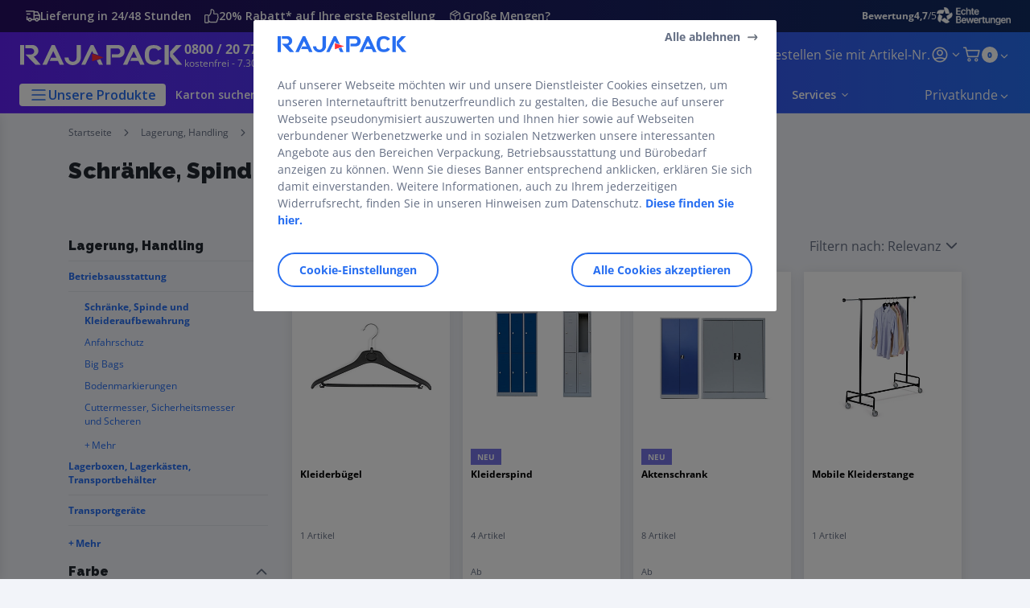

--- FILE ---
content_type: text/html;charset=utf-8
request_url: https://www.rajapack.de/lagerung-handling/betriebsausstattung/schraenke-spinde-kleideraufbewahrung_C504030.html
body_size: 62375
content:
<!DOCTYPE html><html lang="de">
<head>
<meta charset="utf-8">
<meta http-equiv="X-UA-Compatible" content="IE=edge">
<meta name="localeID" content="de_DE" />
<meta name="viewport" content="width=device-width, height=device-height, initial-scale=1.0, user-scalable=no, minimum-scale=1.0, maximum-scale=1.0"><meta name="robots" content="index,follow" /><meta name="description" content="Entdecken Sie unsere umfassenden Aufbewahrungsl&ouml;sungen f&uuml;r Kleidung, Arbeitsmaterialien und Utensilien. ►Z.B. Universalschr&auml;nke oder Kunststoff-Spinde" /><meta name="keywords" content="" /><title>Schr&auml;nke, Spinde und Kleideraufbewahrung | RAJAPACK</title><script type="text/javascript">/*
 Copyright and licenses see https://www.dynatrace.com/company/trust-center/customers/reports/ */
(function(){function ab(){var ta;(ta=void 0===bb.dialogArguments&&navigator.cookieEnabled)||(document.cookie="__dTCookie=1;SameSite=Lax",ta=document.cookie.includes("__dTCookie"),ta=(document.cookie="__dTCookie=1; expires=Thu, 01-Jan-1970 00:00:01 GMT",ta));return ta}function Fa(){if(ab()){var ta=bb.dT_,Ga=null==ta?void 0:ta.platformPrefix,fb;if(fb=!ta||Ga){var Xa;fb=(null===(Xa=document.currentScript)||void 0===Xa?void 0:Xa.getAttribute("data-dtconfig"))||"app=4fcf7e7fe474c792|cors=1|owasp=1|featureHash=ANVfhqrux|rdnt=1|uxrgce=1|cuc=jrhe3xzz|mel=100000|expw=1|md=mdcc1=bdataLayer[0].user.emailHash|lastModification=1767918181180|tp=500,50,0|srbbv=2|agentUri=/INTERSHOP/static/WFS/RAJA-DE-Site/ruxitagentjs_ANVfhqrux_10327251022105625.js|reportUrl=https://bf57020vgf.bf.dynatrace.com/bf|auto=1|domain=rajapack.de|rid=RID_-1668752555|rpid=1891947223";
fb=(Xa=null==ta?void 0:ta.minAgentVersion)&&"10327251022105625"<`${Xa}`?(console.log("[CookiePrefix/initConfig] Min agent version detected, and javascript agent is older - the javascript agent will not be initialized!"),!1):Ga&&!fb.includes(`cuc=${Ga}`)?(console.log(`[CookiePrefix/initConfig] value of platformPrefix [${Ga}] does not match the "cuc" value in the current config - initConfig will not initialize!`),!1):!0}fb&&(ta={cfg:"app=4fcf7e7fe474c792|cors=1|owasp=1|featureHash=ANVfhqrux|rdnt=1|uxrgce=1|cuc=jrhe3xzz|mel=100000|expw=1|md=mdcc1=bdataLayer[0].user.emailHash|lastModification=1767918181180|tp=500,50,0|srbbv=2|agentUri=/INTERSHOP/static/WFS/RAJA-DE-Site/ruxitagentjs_ANVfhqrux_10327251022105625.js|reportUrl=https://bf57020vgf.bf.dynatrace.com/bf|auto=1|domain=rajapack.de|rid=RID_-1668752555|rpid=1891947223",
iCE:ab,platformCookieOffset:null==ta?void 0:ta.platformCookieOffset},Ga&&(ta.platformPrefix=Ga),bb.dT_=ta)}}function Ya(ta){return"function"==typeof ta}function hb(){let ta=window.performance;return ta&&Ba&&Va&&!!ta.timeOrigin&&Ya(ta.now)&&Ya(ta.getEntriesByType)&&Ya(ta.getEntriesByName)&&Ya(ta.setResourceTimingBufferSize)&&Ya(ta.clearResourceTimings)}this.dT_&&dT_.prm&&dT_.prm();var bb="undefined"!=typeof globalThis?globalThis:"undefined"!=typeof window?window:void 0,Va="function"==typeof PerformanceResourceTiming||
"object"==typeof PerformanceResourceTiming,Ba="function"==typeof PerformanceNavigationTiming||"object"==typeof PerformanceNavigationTiming;if((!("documentMode"in document)||Number.isNaN(document.documentMode))&&hb()){let ta=bb.dT_;!ta||!ta.cfg&&ta.platformPrefix?Fa():ta.gCP||(bb.console.log("Duplicate agent injection detected, turning off redundant initConfig."),ta.di=1)}})();
(function(){function ab(){let f=0;try{f=Math.round(Qa.performance.timeOrigin)}catch(p){}if(0>=f||Number.isNaN(f)||!Number.isFinite(f))de.push({severity:"Warning",type:"ptoi",text:`performance.timeOrigin is invalid, with a value of [${f}]. Falling back to performance.timing.navigationStart`}),f=Ne;return zd=f,Ue=Fa,zd}function Fa(){return zd}function Ya(){return Ue()}function hb(){let f=0;try{f=Math.round(Qa.performance.now())}catch(p){}return 0>=f||Number.isNaN(f)||!Number.isFinite(f)?Date.now()-
Ue():f}function bb(f,p){if(!p)return"";var y=f+"=";f=p.indexOf(y);if(0>f)return"";for(;0<=f;){if(0===f||" "===p.charAt(f-1)||";"===p.charAt(f-1))return y=f+y.length,f=p.indexOf(";",f),0<=f?p.substring(y,f):p.substring(y);f=p.indexOf(y,f+y.length)}return""}function Va(f){return bb(f,document.cookie)}function Ba(){}function ta(f,p=[]){var y;if(!f||"object"!=typeof f&&"function"!=typeof f)return!1;let L="number"!=typeof p?p:[],U=null,wa=[];switch("number"==typeof p?p:5){case 0:U="Array";break;case 1:U=
"Boolean";break;case 2:U="Number";break;case 3:U="String";break;case 4:U="Function";break;case 5:U="Object";break;case 6:U="Date";wa.push("getTime");break;case 7:U="Error";wa.push("name","message");break;case 8:U="Element";break;case 9:U="HTMLElement";break;case 10:U="HTMLImageElement";wa.push("complete");break;case 11:U="PerformanceEntry";break;case 13:U="PerformanceResourceTiming";break;case 14:U="PerformanceNavigationTiming";break;case 15:U="CSSRule";wa.push("cssText","parentStyleSheet");break;
case 16:U="CSSStyleSheet";wa.push("cssRules","insertRule");break;case 17:U="Request";wa.push("url");break;case 18:U="Response";wa.push("ok","status","statusText");break;case 19:U="Set";wa.push("add","entries","forEach");break;case 20:U="Map";wa.push("set","entries","forEach");break;case 21:U="Worker";wa.push("addEventListener","postMessage","terminate");break;case 22:U="XMLHttpRequest";wa.push("open","send","setRequestHeader");break;case 23:U="SVGScriptElement";wa.push("ownerSVGElement","type");break;
case 24:U="HTMLMetaElement";wa.push("httpEquiv","content","name");break;case 25:U="HTMLHeadElement";break;case 26:U="ArrayBuffer";break;case 27:U="ShadowRoot",wa.push("host","mode")}let {Pe:db,af:Lb}={Pe:U,af:wa};if(!db)return!1;p=Lb.length?Lb:L;if(!L.length)try{if(Qa[db]&&f instanceof Qa[db]||Object.prototype.toString.call(f)==="[object "+db+"]")return!0;if(f&&f.nodeType&&1===f.nodeType){let Ub=null===(y=f.ownerDocument.defaultView)||void 0===y?void 0:y[db];if("function"==typeof Ub&&f instanceof
Ub)return!0}}catch(Ub){}for(let Ub of p)if("string"!=typeof Ub&&"number"!=typeof Ub&&"symbol"!=typeof Ub||!(Ub in f))return!1;return!!p.length}function Ga(f,p,y,L){"undefined"==typeof L&&(L=Xa(p,!0));"boolean"==typeof L&&(L=Xa(p,L));f===Qa?we&&we(p,y,L):ee&&ta(f,21)?Ge.call(f,p,y,L):f.addEventListener&&(f===Qa.document||f===Qa.document.documentElement?gh.call(f,p,y,L):we.call(f,p,y,L));L=!1;for(let U=Ad.length;0<=--U;){let wa=Ad[U];if(wa.object===f&&wa.event===p&&wa.Y===y){L=!0;break}}L||Ad.push({object:f,
event:p,Y:y})}function fb(f,p,y,L){for(let U=Ad.length;0<=--U;){let wa=Ad[U];if(wa.object===f&&wa.event===p&&wa.Y===y){Ad.splice(U,1);break}}"undefined"==typeof L&&(L=Xa(p,!0));"boolean"==typeof L&&(L=Xa(p,L));f===Qa?Bf&&Bf(p,y,L):f.removeEventListener&&(f===Qa.document||f===Qa.document.documentElement?Qg.call(f,p,y,L):Bf.call(f,p,y,L))}function Xa(f,p){let y=!1;try{if(we&&Vh.includes(f)){let L=Object.defineProperty({},"passive",{get(){y=!0}});we("test",Ba,L)}}catch(L){}return y?{passive:!0,capture:p}:
p}function Ca(){let f=Ad;for(let p=f.length;0<=--p;){let y=f[p];fb(y.object,y.event,y.Y)}Ad=[]}function ja(f){return"function"==typeof f}function ya(f){if(f&&void 0!==f[qg])return f[qg];let p=ja(f)&&/{\s+\[native code]/.test(Function.prototype.toString.call(f));return f&&(f[qg]=p),p}function ua(f,p,...y){return void 0!==Function.prototype.bind&&ya(Function.prototype.bind)?Function.prototype.bind.call(f,p,...y):function(...L){return f.apply(p,(y||[]).concat(Array.prototype.slice.call(arguments)||[]))}}
function R(){if(Of){let f=new Of;if(Kd)for(let p of Rg)void 0!==Kd[p]&&(f[p]=ua(Kd[p],f));return f}return new Qa.XMLHttpRequest}function aa(){return zc()}function xa(f,p,...y){function L(){delete Rd[U];f.apply(this,arguments)}let U,wa=He;return"apply"in wa?(y.unshift(L,p),U=wa.apply(Qa,y)):U=wa(L,p),Rd[U]=!0,U}function N(f){delete Rd[f];let p=ke;"apply"in p?p.call(Qa,f):p(f)}function Y(f){xe.push(f)}function ka(f){let p=xe.length;for(;p--;)if(xe[p]===f){xe.splice(p,1);break}}function Sa(){return xe}
function O(f,p){return Gd(f,p)}function ea(f){Sd(f)}function fa(f,p){if(!Pf||!Qf)return"";f=new Pf([f],{type:p});return Qf(f)}function S(f,p){return mf?new mf(f,p):void 0}function C(f){"function"==typeof f&&rg.push(f)}function V(){return rg}function la(){return Ne}function M(f){function p(...y){if("number"!=typeof y[0]||!Rd[y[0]])try{return f.apply(this,y)}catch(L){return f(y[0])}}return p[Wh]=f,p}function oa(){return de}function sa(){Ue=ab;zc=()=>Math.round(Ue()+hb());(Number.isNaN(zc())||0>=zc()||
!Number.isFinite(zc()))&&(zc=()=>Date.now())}function Ta(){Ie&&(Qa.clearTimeout=ke,Qa.clearInterval=Sd,Ie=!1)}function nb(f){f=encodeURIComponent(f);let p=[];if(f)for(let y=0;y<f.length;y++){let L=f.charAt(y);p.push(Cf[L]||L)}return p.join("")}function cb(f){return f.includes("^")&&(f=f.split("^^").join("^"),f=f.split("^dq").join('"'),f=f.split("^rb").join(">"),f=f.split("^lb").join("<"),f=f.split("^p").join("|"),f=f.split("^e").join("="),f=f.split("^s").join(";"),f=f.split("^c").join(","),f=f.split("^bs").join("\\")),
f}function tb(){return le}function Eb(f){le=f}function Qb(f){let p=Oa("rid"),y=Oa("rpid");p&&(f.rid=p);y&&(f.rpid=y)}function Vb(f){if(f=f.xb){f=cb(f);try{le=new RegExp(f,"i")}catch(p){}}else le=void 0}function Zb(f){return"n"===f||"s"===f||"l"===f?`;SameSite=${Sg[f]}`:""}function ia(f,p,y){let L=1,U=0;do document.cookie=f+'=""'+(p?";domain="+p:"")+";path="+y.substring(0,L)+"; expires=Thu, 01 Jan 1970 00:00:01 GMT;",L=y.indexOf("/",L),U++;while(-1!==L&&5>U)}function za(f,p=document.cookie){return bb(f,
p)}function Ob(f){var p;return function(){if(p)return p;var y,L,U,wa,db=-1!==Rf?Rf:(null===(L=null===(y=Qa.dT_)||void 0===y?void 0:y.scv)||void 0===L?void 0:L.call(y,"postfix"))||(null===(wa=null===(U=Qa.dT_)||void 0===U?void 0:U.gCP)||void 0===wa?void 0:wa.call(U));y=(y=(Rf=db,db))?"".concat(f).concat(y):f;return p=y,y}}function Ac(){let f=(document.domain||location.hostname||"").split(".");return 1>=f.length?[]:f}function qb(f,p){p=`dTValidationCookieValue;path=/;domain=${f}${Zb(p)}`;return document.cookie=
`${nf()}=${p}`,za(nf())?(ia(nf(),f,"/"),!0):!1}function kc(){var f=Tg.dT_.scv("agentUri");if(!f)return"ruxitagentjs";f=f.substring(f.lastIndexOf("/")+1);return f.includes("_")?f.substring(0,f.indexOf("_")):f}function Bb(){return Qa.dT_}function Fb(f){ca("eao")?ye=f:Qa.console.log(`${Sf} App override configuration is not enabled! The provided app config callback method will not be invoked!`)}function fc(f){let p=navigator.userAgent;if(!p)return null;let y=p.indexOf("DTHybrid/1.0");return-1===y?null:
(f=p.substring(y).match(new RegExp(`(^|\\s)${f}=([^\\s]+)`)))?f[2]:null}function Q(){return navigator.userAgent.includes("Googlebot")||navigator.userAgent.includes("AdsBot-Google")}function X(f){let p=f,y=Math.pow(2,32);return function(){return p=(1664525*p+1013904223)%y,p/y}}function Ka(f,p){return Number.isNaN(f)||Number.isNaN(p)?Math.floor(33*td()):Math.floor(td()*(p-f+1))+f}function ba(f){if(Number.isNaN(f)||0>f)return"";var p=Qa.crypto;if(p&&!Q())p=p.getRandomValues(new Uint8Array(f));else{p=
[];for(var y=0;y<f;y++)p.push(Ka(0,32))}f=Array(f);for(y=0;y<p.length;y++){let L=Math.abs(p[y]%32);f.push(String.fromCharCode(L+(9>=L?48:55)))}return f.join("")}function $a(f=!0){Ve=f}function lb(){return Td}function Na(){let f=Qa.dT_;try{let U=Qa.parent;for(;U&&U!==Qa;){let wa=U.dT_;var p;if(p=!!(wa&&"ea"in wa)&&"10327251022105625"===wa.version){var y=f,L=wa;let db=!y.bcv("ac")||y.scv("app")===L.scv("app"),Lb=y.scv("postfix"),Ub=L.scv("postfix");p=db&&Lb===Ub}if(p)return wa.tdto();U=U!==U.parent?
U.parent:void 0}}catch(U){}return f}function dc(f,p="",y){var L=f.indexOf("h"),U=f.indexOf("v"),wa=f.indexOf("e");let db=f.substring(f.indexOf("$")+1,L);L=-1!==U?f.substring(L+1,U):f.substring(L+1);!p&&-1!==U&&(-1!==wa?p=f.substring(U+1,wa):p=f.substring(U+1));f=null;y||(U=Number.parseInt(db.split("_")[0]),wa=zc()%We,y=(wa<U&&(wa+=We),U+9E5>wa));return y&&(f={frameId:db,actionId:"-"===L?"-":Number.parseInt(L),visitId:""}),{visitId:p,Cd:f}}function Hb(f,p,y){var L=Ja("pcl");L=f.length-L;0<L&&f.splice(0,
L);L=Bd(za(Ed(),y));let U=[],wa=L?`${L}$`:"";for(db of f)"-"!==db.actionId&&U.push(`${wa}${db.frameId}h${db.actionId}`);f=U.join("p");var db=(f||(Ve&&(Bc(!0,"a",y),$a(!1)),f+=`${L}$${Td}h-`),f+=`v${p||ha(y)}`,f+="e0",f);vc(of(),db,void 0,ca("ssc"))}function Xb(f,p=document.cookie){var y=za(of(),p);p=[];if(y&&"-"!==y){var L=y.split("p");y="";for(let U of L)L=dc(U,y,f),y=L.visitId,L.Cd&&p.push(L.Cd);for(let U of p)U.visitId=y}return p}function wc(f,p){let y=document.cookie;p=Xb(p,y);let L=!1;for(let U of p)U.frameId===
Td&&(U.actionId=f,L=!0);L||p.push({frameId:Td,actionId:f,visitId:""});Hb(p,void 0,y)}function mc(){return Hd}function ib(f,p){try{Qa.localStorage.setItem(f,p)}catch(y){}}function w(f){try{Qa.localStorage.removeItem(f)}catch(p){}}function x(f){try{return Qa.localStorage.getItem(f)}catch(p){}return null}function r(f,p=document.cookie||""){return p.split(f+"=").length-1}function E(f,p){var y=r(f,p);if(1<y){p=Oa("domain")||Qa.location.hostname;let L=Qa.location.hostname,U=Qa.location.pathname,wa=0,db=
0;ud.add(f);do{let Lb=L.substring(wa);if(Lb!==p||"/"!==U){ia(f,Lb===p?"":Lb,U);let Ub=r(f);Ub<y&&(ud.add(Lb),y=Ub)}wa=L.indexOf(".",wa)+1;db++}while(0!==wa&&10>db&&1<y);Oa("domain")&&1<y&&ia(f,"",U)}}function T(){var f=document.cookie;E(of(),f);E(Ed(),f);E(od(),f);f=ud.size;0<f&&f!==Xe&&(Xe=f,de.push({severity:"Error",type:"dcn",text:`Duplicate cookie name${1!==f?"s":""} detected: ${Array.from(ud).join(",")}`}))}function P(){ud=new Set;T();Y(function(f,p,y,L){0===ud.size||p||(f.av(L,"dCN",Array.from(ud).join(",")),
ud.clear(),Xe=0)})}function ha(f){return na(f)||Bc(!0,"c",f)}function na(f){if(J(f)<=zc())return Bc(!0,"t",f);let p=yc(f);if(p){let y=hh.exec(p);f=y&&3===y.length&&32===y[1].length&&!Number.isNaN(Number.parseInt(y[2]))?(Sb(Cd(),p),p):Bc(!0,"i",f)}else f=Bc(!0,"c",f);return f}function Da(f,p){var y=zc();p=Gc(p).kc;f&&(p=y);$c(y+Ye+"|"+p);ad()}function pb(f){let p="t"+(zc()-J(f));Bc(!0,p,f)}function yc(f){var p,y;return null!==(y=null===(p=Xb(!0,f)[0])||void 0===p?void 0:p.visitId)&&void 0!==y?y:qc(Cd())}
function Hc(){let f=ba(Ld);try{f=f.replace(/\d/g,function(p){p=.1*Number.parseInt(p);return String.fromCharCode(Math.floor(25*p+65))})}catch(p){throw ta(p,7),p;}return f+="-0",f}function Cc(f,p){let y=Xb(!1,p);Hb(y,f,p);Sb(Cd(),f);Da(!0)}function dd(f,p,y){return Bc(f,p,y)}function Bc(f,p,y){f&&(Oe=!0);f=yc(y);y=Hc();Cc(y);if(yc(document.cookie))for(let L of Md)L(y,Oe,p,f);return y}function Ec(f){Md.push(f)}function Lc(f){f=Md.indexOf(f);-1!==f&&Md.splice(f)}function ad(f){pf&&N(pf);pf=xa(Xc,J(f)-
zc())}function Xc(){let f=document.cookie;return J(f)<=zc()?(sb(pb,[f]),!0):(I(ad),!1)}function $c(f){let p=ua(vc,null,od(),f,void 0,ca("ssc"));p();let y=za(od());""!==y&&f!==y&&(T(),p(),f===za(od())||sg||(de.push({severity:"Error",type:"dcn",text:"Could not sanitize cookies"}),sg=!0));Sb(od(),f)}function id(f,p){p=za(f,p);return p||(p=qc(f)||""),p}function jd(){var f=na()||"";Sb(Cd(),f);f=id(od());$c(f);w(Cd());w(od())}function Gc(f){let p={Zc:0,kc:0};if(f=id(od(),f))try{let y=f.split("|");2===y.length&&
(p.Zc=Number.parseInt(y[0]),p.kc=Number.parseInt(y[1]))}catch(y){}return p}function J(f){f=Gc(f);return Math.min(f.Zc,f.kc+Df)}function W(f){Ye=f}function D(){let f=Oe;return Oe=!1,f}function ra(){Xc()||Da(!1)}function Ia(){if(ca("nsfnv")){var f=za(Ed());if(!f.includes(`${Ze}-`)){let p=Ea(f).serverId;f=f.replace(`${Ze}${p}`,`${Ze}${`${-1*Ka(2,me)}`.replace("-","-2D")}`);pd(f)}}}function Pa(){I(function(){if(!ed()){let f=-1*Ka(2,me),p=ba(Ld);pd(`v_4${Ze}${`${f}`.replace("-","-2D")}_sn_${p}`)}},!0);
Ec(Ia)}function Ea(f){var p;let y={},L={sessionId:"",serverId:"",overloadState:0,appState:y};var U=f.split($e);if(2<U.length&&0===U.length%2){f=+U[1];if(Number.isNaN(f)||3>f)return L;f={};for(var wa=2;wa<U.length;wa++){let db=U[wa];db.startsWith(Tf)?y[db.substring(6).toLowerCase()]=+U[wa+1]:f[db]=U[wa+1];wa++}f.sn?(U=f.sn,L.sessionId=U.length===Ld||12>=U.length?U:""):L.sessionId="hybrid";if(f.srv){a:{U=f.srv.replace("-2D","-");if(!Number.isNaN(+U)&&(wa=Number.parseInt(U),wa>=-me&&wa<=me))break a;
U=""}L.serverId=U}U=+f.ol;1===U&&ob(pc());0<=U&&2>=U&&(L.overloadState=U);f=+f.prv;Number.isNaN(f)||(L.privacyState=1>f||4<f?1:f);f=null===(p=Oa("app"))||void 0===p?void 0:p.toLowerCase();p=y[f];!Number.isNaN(p)&&0===p&&ob(pc())}return L}function ob(f){let p=Bb();f||(p.disabled=!0,p.overloadPrevention=!0)}function Ua(){if(yb()||Qa.dynatraceMobile){let f=Va("dtAdkSettings")||fc("dtAdkSettings")||"";return Ea(f).privacyState||null}return null}function yb(){var f,p;let y=Qa.MobileAgent;if(y)return y;
let L=null===(p=null===(f=Qa.webkit)||void 0===f?void 0:f.messageHandlers)||void 0===p?void 0:p.MobileAgent;if(L)return{incrementActionCount:()=>L.postMessage({api:"incrementActionCount"})}}function sb(f,p){return!Wb()||Bb().overloadPrevention&&!pc()?null:f.apply(this,p)}function Wb(){let f=Ua();return 2===f||1===f?!1:!ca("coo")||ca("cooO")||pc()}function Yb(f,p){try{Qa.sessionStorage.setItem(f,p)}catch(y){}}function Sb(f,p){sb(Yb,[f,p])}function qc(f){try{return Qa.sessionStorage.getItem(f)}catch(p){}return null}
function Ic(f){try{Qa.sessionStorage.removeItem(f)}catch(p){}}function tc(f){document.cookie=f+'="";path=/'+(Oa("domain")?";domain="+Oa("domain"):"")+"; expires=Thu, 01 Jan 1970 00:00:01 GMT;"}function Dc(f,p,y,L){p||0===p?(p=(p+"").replace(/[\n\r;]/g,"_"),f=f+"="+p+";path=/"+(Oa("domain")?";domain="+Oa("domain"):""),y&&(f+=";expires="+y.toUTCString()),f+=Zb(Oa("cssm")),L&&"https:"===location.protocol&&(f+=";Secure"),document.cookie=f):tc(f)}function vc(f,p,y,L){sb(Dc,[f,p,y,L])}function Dd(f){return!!f.includes("v_4")}
function md(f){f=za(Ed(),f);f||(f=(f=qc(Ed()))&&Dd(f)?(pd(f),f):"");return Dd(f)?f:""}function pd(f){vc(Ed(),f,void 0,ca("ssc"))}function vd(f){return(f=f||md())?Ea(f):{sessionId:"",serverId:"",overloadState:0,appState:{}}}function Bd(f){return vd(f).serverId}function ed(f){return vd(f).sessionId}function pc(){return navigator.userAgent.includes(Nd)}function ze(f){let p={};f=f.split("|");for(let y of f)f=y.split("="),2===f.length&&(p[f[0]]=decodeURIComponent(f[1].replace(/\+/g," ")));return p}function A(){let f=
kc();return(f.indexOf("dbg")===f.length-3?f.substring(0,f.length-3):f)+"_"+Oa("app")+"_Store"}function B(f,p={},y){f=f.split("|");for(var L of f){f=L;let U=L.indexOf("="),wa;-1===U?(wa=f,p[wa]="1"):(f=L.substring(0,U),wa=f,p[wa]=L.substring(U+1,L.length))}!y&&(y=p.spc)&&(L=document.createElement("textarea"),L.innerHTML=y,p.spc=L.value);return p}function F(f){var p;return null!==(p=ic[f])&&void 0!==p?p:Ud[f]}function ca(f){f=F(f);return"false"===f||"0"===f?!1:!!f}function Ja(f){var p=F(f);p=Number.parseInt(p);
return Number.isNaN(p)&&(p=Ud[f]),p}function Oa(f){if("app"===f){a:{try{if(ye){var p=ye();if(p&&"string"==typeof p&&qf.test(p)){var y=p;break a}Qa.console.log(`${Sf} Registered app config callback method did not return a string in the correct app id format ${qf} The default app ID will be used instead! Got value: ${p}`)}}catch(L){Qa.console.log(`${Sf} Failed to execute the registered app config callback method! The default app ID will be used instead!`,L)}y=void 0}if(y)return y}return(F(f)||"")+""}
function jb(f,p){ic[f]=p+""}function xb(f){return ic=f,ic}function Cb(f){let p=ic[f];p&&(ic[f]=p.includes("#"+f.toUpperCase())?"":p)}function Ib(f){var p=f.agentUri;null!=p&&p.includes("_")&&(p=/([A-Za-z]*)\d{0,4}_(\w*)_\d+/g.exec(p))&&p.length&&2<p.length&&(f.featureHash=p[2])}function $b(f){var p=Bb().platformCookieOffset;if("number"==typeof p){a:{var y=Oa("cssm");var L=Ac();if(L.length)for(p=L.slice(p);p.length;){if(qb(p.join("."),y)){y=p.join(".");break a}p.shift()}y=""}y&&(f.domain=y)}else if(y=
f.domain||"",p=(p=location.hostname)&&y?p===y||p.includes("."+y,p.length-("."+y).length):!0,!y||!p){f.domainOverride||(f.domainOriginal=f.domain||"",f.domainOverride=`${location.hostname},${y}`,delete f.domain);a:{L=Oa("cssm");let wa=Ac().reverse();if(wa.length){var U=wa[0];for(let db=1;db<=wa.length;db++){if(qb(U,L)){L=U;break a}let Lb=wa[db];Lb&&(U=`${Lb}.${U}`)}}L=""}L&&(f.domain=L);p||de.push({type:"dpi",severity:"Warning",text:`Configured domain "${y}" is invalid for current location "${location.hostname}". Agent will use "${f.domain}" instead.`})}}
function m(f,p){$b(f);let y=ic.pVO;(y&&(f.pVO=y),p)||(f.bp=(f.bp||Ud.bp)+"")}function t(f,p){if(null==f||!f.attributes)return p;let y=p;var L=f.attributes.getNamedItem("data-dtconfig");if(!L)return y;f=f.src;L=L.value;let U={};ic.legacy="1";var wa=/([A-Za-z]*)_(\w*)_(\d+)/g;let db=null;wa=(f&&(db=wa.exec(f),null!=db&&db.length&&(U.agentUri=f,U.featureHash=db[2],U.agentLocation=f.substring(0,f.indexOf(db[1])-1),U.buildNumber=db[3])),L&&B(L,U,!0),$b(U),U);if(!p)y=wa;else if(!wa.syntheticConfig)return wa;
return y}function u(){return ic}function G(f){return Ud[f]===F(f)}function I(f,p=!1){Wb()?f():p?tg.push(f):ug.push(f)}function ma(){if(!ca("coo")||Wb())return!1;for(let f of ug)xa(f,0);ug=[];jb("cooO",!0);for(let f of tg)f();return tg.length=0,!0}function pa(){if(!ca("coo")||!Wb())return!1;jb("cooO",!1);tc(Ed());tc(of());tc(vg());tc("dtAdk");tc(Yc());tc(od());try{Ic(Cd()),Ic(od()),w(Cd()),w(od()),Ic(Yc()),Ic(Ed()),w(A()),w("dtAdk")}catch(f){}return!0}function Ma(){var f=za(Yc());if(!f||45!==(null==
f?void 0:f.length))if(f=x(Yc())||qc(Yc()),45!==(null==f?void 0:f.length)){ih=!0;let p=zc()+"";f=(p+=ba(45-p.length),p)}return Wa(f),f}function Wa(f){let p;if(ca("dpvc")||ca("pVO"))Sb(Yc(),f);else{p=new Date;var y=p.getMonth()+Math.min(24,Math.max(1,Ja("rvcl")));p.setMonth(y);y=Yc();sb(ib,[y,f])}vc(Yc(),f,p,ca("ssc"))}function gb(){return ih}function rb(f){let p=za(Yc());tc(Yc());Ic(Yc());w(Yc());jb("pVO",!0);Wa(p);f&&sb(ib,["dt-pVO","1"]);jd()}function zb(){w("dt-pVO");ca("pVO")&&(jb("pVO",!1),Ma());
Ic(Yc());jd()}function hc(f,p,y,L,U,wa){let db=document.createElement("script");db.setAttribute("src",f);p&&db.setAttribute("defer","defer");y&&(db.onload=y);L&&(db.onerror=L);U&&db.setAttribute("id",U);if(f=wa){var Lb;f=null!=(null===(Lb=document.currentScript)||void 0===Lb?void 0:Lb.attributes.getNamedItem("integrity"))}f&&db.setAttribute("integrity",wa);db.setAttribute("crossorigin","anonymous");wa=document.getElementsByTagName("script")[0];wa.parentElement.insertBefore(db,wa)}function nc(f){return Uf+
"/"+Pe+"_"+f+"_"+(Ja("buildNumber")||Bb().version)+".js"}function Mc(){}function Oc(f,p){return function(){f.apply(p,arguments)}}function Mb(f){if(!(this instanceof Mb))throw new TypeError("Promises must be constructed via new");if("function"!=typeof f)throw new TypeError("not a function");this.oa=0;this.Ob=!1;this.qa=void 0;this.Da=[];jh(f,this)}function kd(f,p){for(;3===f.oa;)f=f.qa;0===f.oa?f.Da.push(p):(f.Ob=!0,Mb.qb(function(){var y=1===f.oa?p.Gb:p.Hb;if(null===y)(1===f.oa?Vd:Ae)(p.promise,f.qa);
else{try{var L=y(f.qa)}catch(U){Ae(p.promise,U);return}Vd(p.promise,L)}}))}function Vd(f,p){try{if(p===f)throw new TypeError("A promise cannot be resolved with itself.");if(p&&("object"==typeof p||"function"==typeof p)){var y=p.then;if(p instanceof Mb){f.oa=3;f.qa=p;wg(f);return}if("function"==typeof y){jh(Oc(y,p),f);return}}f.oa=1;f.qa=p;wg(f)}catch(L){Ae(f,L)}}function Ae(f,p){f.oa=2;f.qa=p;wg(f)}function wg(f){2===f.oa&&0===f.Da.length&&Mb.qb(function(){f.Ob||Mb.Ub(f.qa)});for(var p=0,y=f.Da.length;p<
y;p++)kd(f,f.Da[p]);f.Da=null}function Xh(f,p,y){this.Gb="function"==typeof f?f:null;this.Hb="function"==typeof p?p:null;this.promise=y}function jh(f,p){var y=!1;try{f(function(L){y||(y=!0,Vd(p,L))},function(L){y||(y=!0,Ae(p,L))})}catch(L){y||(y=!0,Ae(p,L))}}function xg(){return yg.qb=function(f){if("string"==typeof f)throw Error("Promise polyfill called _immediateFn with string");f()},yg.Ub=()=>{},yg}function Ef(){var f;(f=void 0===Qa.dialogArguments&&navigator.cookieEnabled)||(document.cookie="__dTCookie=1;SameSite=Lax",
f=document.cookie.includes("__dTCookie"),f=(document.cookie="__dTCookie=1; expires=Thu, 01-Jan-1970 00:00:01 GMT",f));return f}function zg(){var f,p;try{null===(p=null===(f=yb())||void 0===f?void 0:f.incrementActionCount)||void 0===p||p.call(f)}catch(y){}}function Vf(){let f=Qa.dT_;Qa.dT_={di:0,version:"10327251022105625",cfg:f?f.cfg:"",iCE:f?Ef:function(){return navigator.cookieEnabled},ica:1,disabled:!1,disabledReason:"",overloadPrevention:!1,gAST:la,ww:S,stu:fa,nw:aa,st:xa,si:O,aBPSL:Y,rBPSL:ka,
gBPSL:Sa,aBPSCC:C,gBPSCC:V,buildType:"dynatrace",gSSV:qc,sSSV:Sb,rSSV:Ic,rvl:w,iVSC:Dd,p3SC:Ea,dC:tc,sC:vc,esc:nb,gSId:Bd,gDtc:ed,gSC:md,sSC:pd,gC:Va,cRN:Ka,cRS:ba,cfgO:u,pCfg:ze,pCSAA:B,cFHFAU:Ib,sCD:m,bcv:ca,ncv:Ja,scv:Oa,stcv:jb,rplC:xb,cLSCK:A,gFId:lb,gBAU:nc,iS:hc,eWE:I,oEIEWA:sb,eA:ma,dA:pa,iNV:gb,gVID:Ma,dPV:rb,ePV:zb,sVIdUP:$a,sVTT:W,sVID:Cc,rVID:na,gVI:ha,gNVIdN:dd,gARnVF:D,cAUV:ra,uVT:Da,aNVL:Ec,rNVL:Lc,gPC:Xb,cPC:wc,sPC:Hb,clB:Ta,ct:N,aRI:Qb,iXB:Vb,gXBR:tb,sXBR:Eb,de:cb,iEC:zg,rnw:hb,gto:Ya,
ael:Ga,rel:fb,sup:Xa,cuel:Ca,iAEPOO:Wb,iSM:pc,gxwp:R,iIO:ta,prm:xg,cI:ea,gidi:oa,iDCV:G,gCF:za,gPSMB:Ua,lvl:x,gCP:null!=f&&f.platformPrefix?function(){return f.platformPrefix||""}:void 0,platformCookieOffset:null==f?void 0:f.platformCookieOffset,tdto:Na,gFLAI:mc,rACC:Fb,gAN:kc,gAFUA:fc}}function Yh(){xg();var f;Of=Qa.XMLHttpRequest;var p=null===(f=Qa.XMLHttpRequest)||void 0===f?void 0:f.prototype;if(p){Kd={};for(let L of Rg)void 0!==p[L]&&(Kd[L]=p[L])}we=Qa.addEventListener;Bf=Qa.removeEventListener;
gh=Qa.document.addEventListener;Qg=Qa.document.removeEventListener;He=Qa.setTimeout;Gd=Qa.setInterval;Ie||(ke=Qa.clearTimeout,Sd=Qa.clearInterval);f=Ef?Ef():navigator.cookieEnabled;var y;p=za("dtAdkSettings")||(null===(y=ne)||void 0===y?void 0:y.getItem("dtAdkSettings"))||fc("dtAdkSettings")||"";y=1===(Ea(p).overloadState||null);if(f){if(y)return!1}else return!1;return!0}function af(...f){Qa.console.log.apply(Qa.console,f)}this.dT_&&dT_.prm&&dT_.prm();var Tg="undefined"!=typeof window?window:self,
Qa="undefined"!=typeof globalThis?globalThis:"undefined"!=typeof window?window:void 0,ke,Sd,He,Gd,zd,Ue,Wh=Symbol.for("dt_2");Symbol.for("dt_3");var we,Bf,gh,Qg,ee=Qa.Worker,Ge=ee&&ee.prototype.addEventListener,Ad=[],Vh=["touchstart","touchend","scroll"],qg=Symbol.for("dt2-isNativeFunction"),Of,Rg="abort getAllResponseHeaders getResponseHeader open overrideMimeType send setRequestHeader".split(" "),Kd,mf=Qa.Worker,Pf=Qa.Blob,Qf=Qa.URL&&Qa.URL.createObjectURL,Ie=!1,xe,rg=[],de=[],Ne,ne,Rd={},zc,Cf=
{"!":"%21","~":"%7E","*":"%2A","(":"%28",")":"%29","'":"%27",hg:"%24",";":"%3B",",":"%2C"},le,Sg={l:"Lax",s:"Strict",n:"None"},Rf=-1,of=Ob("dtPC"),Ed=Ob("dtCookie"),od=Ob("rxvt"),Yc=Ob("rxVisitor"),nf=Ob("dTValidationCookie"),vg=Ob("dtSa"),Ud,Sf="[Dynatrace RUM JavaScript]",qf=/^[\da-f]{12,16}$/,ye,td,Be,Ve=!1,Td,We=6E8,Hd,Ld=32,Cd=Ob("rxvisitid"),ud,Xe=0,hh=/([A-Z]+)-(\d+)/,Md=[],Ye,Df,Oe=!1,pf,sg=!1,$e="_",me=32768,Ze=`${$e}srv${$e}`,Tf="app-3A",Nd="RuxitSynthetic",Zh=/c(\w+)=([^ ]+(?: (?!c?\w+=)[^ ()c]+)*)/g,
ic={},ug=[],tg=[],ih=!1,Wf,Uf,Pe,$h=setTimeout;Mb.prototype.catch=function(f){return this.then(null,f)};Mb.prototype.then=function(f,p){var y=new this.constructor(Mc);return kd(this,new Xh(f,p,y)),y};Mb.prototype.finally=function(f){var p=this.constructor;return this.then(function(y){return p.resolve(f()).then(function(){return y})},function(y){return p.resolve(f()).then(function(){return p.reject(y)})})};Mb.all=function(f){return new Mb(function(p,y){function L(Lb,Ub){try{if(Ub&&("object"==typeof Ub||
"function"==typeof Ub)){var ld=Ub.then;if("function"==typeof ld){ld.call(Ub,function(Od){L(Lb,Od)},y);return}}U[Lb]=Ub;0===--wa&&p(U)}catch(Od){y(Od)}}if(!f||"undefined"==typeof f.length)return y(new TypeError("Promise.all accepts an array"));var U=Array.prototype.slice.call(f);if(0===U.length)return p([]);for(var wa=U.length,db=0;db<U.length;db++)L(db,U[db])})};Mb.allSettled=function(f){return new this(function(p,y){function L(db,Lb){if(Lb&&("object"==typeof Lb||"function"==typeof Lb)){var Ub=Lb.then;
if("function"==typeof Ub){Ub.call(Lb,function(ld){L(db,ld)},function(ld){U[db]={status:"rejected",reason:ld};0===--wa&&p(U)});return}}U[db]={status:"fulfilled",value:Lb};0===--wa&&p(U)}if(!f||"undefined"==typeof f.length)return y(new TypeError(typeof f+" "+f+" is not iterable(cannot read property Symbol(Symbol.iterator))"));var U=Array.prototype.slice.call(f);if(0===U.length)return p([]);var wa=U.length;for(y=0;y<U.length;y++)L(y,U[y])})};Mb.resolve=function(f){return f&&"object"==typeof f&&f.constructor===
Mb?f:new Mb(function(p){p(f)})};Mb.reject=function(f){return new Mb(function(p,y){y(f)})};Mb.race=function(f){return new Mb(function(p,y){if(!f||"undefined"==typeof f.length)return y(new TypeError("Promise.race accepts an array"));for(var L=0,U=f.length;L<U;L++)Mb.resolve(f[L]).then(p,y)})};Mb.qb="function"==typeof setImmediate&&function(f){setImmediate(f)}||function(f){$h(f,0)};Mb.Ub=function(f){"undefined"!=typeof console&&console&&console.warn("Possible Unhandled Promise Rejection:",f)};var yg=
Mb,Ug="function"==typeof PerformanceResourceTiming||"object"==typeof PerformanceResourceTiming,Ff="function"==typeof PerformanceNavigationTiming||"object"==typeof PerformanceNavigationTiming;(function(){var f,p,y,L;if(L=!("documentMode"in document&&!Number.isNaN(document.documentMode)))L=(L=window.performance)&&Ff&&Ug&&!!L.timeOrigin&&ja(L.now)&&ja(L.getEntriesByType)&&ja(L.getEntriesByName)&&ja(L.setResourceTimingBufferSize)&&ja(L.clearResourceTimings);if(L)if(L=!(null!==(f=navigator.userAgent)&&
void 0!==f&&f.includes("RuxitSynthetic")),!Qa.dT_||!Qa.dT_.cfg||"string"!=typeof Qa.dT_.cfg||"initialized"in Qa.dT_&&Qa.dT_.initialized)null!==(p=Qa.dT_)&&void 0!==p&&p.gCP?af("[CookiePrefix/initCode] initCode with cookie prefix already initialized, not initializing initCode!"):af("InitConfig not found or agent already initialized! This is an injection issue."),Qa.dT_&&(Qa.dT_.di=3);else if(L)try{Vf();Ud={ade:"",aew:!0,apn:"",agentLocation:"",agentUri:"",app:"",ac:!0,async:!1,ase:!1,auto:!1,bp:3,
bs:!1,buildNumber:0,csprv:!0,cepl:16E3,cls:!0,ccNcss:!1,coo:!1,cooO:!1,cssm:"0",cwtDomains:"",cwtUrl:"w2dax4xgw3",cwt:"",cors:!1,cuc:"",cce:!1,cux:!1,postfix:"",dataDtConfig:"",debugName:"",dvl:500,dASXH:!1,disableCookieManager:!1,dKAH:!1,disableLogging:!1,dmo:!1,doel:!1,dpch:!1,dpvc:!1,disableXhrFailures:!1,domain:"",domainOverride:"",domainOriginal:"",doNotDetect:"",ds:!0,dsndb:!1,dsa:!1,dsss:!1,dssv:!0,earxa:!0,eao:!1,exp:!1,eni:!0,etc:!0,expw:!1,instr:"",evl:"",fa:!1,fvdi:!1,featureHash:"",hvt:216E5,
imm:!1,ign:"",iub:"",iqvn:!1,initializedModules:"",lastModification:0,lupr:!0,lab:!1,legacy:!1,lt:!0,mb:"",md:"",mdp:"",mdl:"",mcepsl:100,mdn:5E3,mhl:4E3,mpl:1024,mmds:2E4,msl:3E4,bismepl:2E3,mel:200,mepp:10,moa:30,mrt:3,ntd:!1,nsfnv:!1,ncw:!1,oat:180,ote:!1,owasp:!1,pcl:20,pt:!0,perfbv:1,prfSmpl:0,pVO:!1,peti:!1,raxeh:!0,rdnt:0,nosr:!0,reportUrl:"dynaTraceMonitor",rid:"",ridPath:"",rpid:"",rcdec:12096E5,rtl:0,rtp:2,rtt:1E3,rtu:200,rvcl:24,sl:100,ssc:!1,svNB:!1,srad:!0,srbbv:1,srbw:!0,srcst:!1,srdinitrec:!0,
srmr:100,srms:"1,1,,,",srsr:1E5,srtbv:3,srtd:1,srtr:500,srvr:"",srvi:0,srwo:!1,srre:"",srxcss:!0,srxicss:!0,srficros:!0,srmrc:!1,srsdom:!0,srfirrbv:!0,srcss:!0,srmcrl:1,srmcrv:10,st:3E3,spc:"",syntheticConfig:!1,tal:0,tt:100,tvc:3E3,uxdce:!1,uxdcw:1500,uxrgce:!0,uxrgcm:"100,25,300,3;100,25,300,3",uam:!1,uana:"data-dtname,data-dtName",uanpi:0,pui:!1,usrvd:!0,vrt:!1,vcfi:!0,vcsb:!1,vcit:1E3,vct:50,vcx:50,vscl:0,vncm:1,vrei:"",xb:"",chw:"",xt:0,xhb:""};if(!Yh())throw Error("Error during initCode initialization");
try{ne=Qa.localStorage}catch(wd){}de=[];sa();Ne=zc();xe=[];Rd={};Ie||(Qa.clearTimeout=M(ke),Qa.clearInterval=M(Sd),Ie=!0);let qd=Math.random(),Fd=Math.random();Be=0!==qd&&0!==Fd&&qd!==Fd;if(Q()){var U=performance.getEntriesByType("navigation")[0];if(U){f=0;for(var wa in U){let wd=+U[wa];!Number.isNaN(wd)&&Number.isFinite(wd)&&(f+=Math.abs(wd))}var db=Math.floor(1E4*f)}else db=zc();td=X(db)}else Be?td=Math.random:td=X(zc());Td=Ne%We+"_"+Number.parseInt(Ka(0,1E3)+"");a:{let wd=Bb().cfg;ic={reportUrl:"dynaTraceMonitor",
initializedModules:"",dataDtConfig:"string"==typeof wd?wd:""};Bb().cfg=ic;let fd=ic.dataDtConfig;fd&&!fd.includes("#CONFIGSTRING")&&(B(fd,ic),Cb("domain"),Cb("auto"),Cb("app"),Ib(ic));let gd=(ic.dataDtConfig||"").includes("#CONFIGSTRING")?null:ic;if(gd=t(document.currentScript,gd),gd)for(let hd in gd)if(Object.prototype.hasOwnProperty.call(gd,hd)){U=hd;db=ic;wa=U;var Lb=gd[U];"undefined"!=typeof Lb&&(db[wa]=Lb)}let fe=A();try{let hd=(Lb=ne)&&Lb.getItem(fe);if(hd){let bf=ze(hd),oe=B(bf.config||""),
rf=ic.lastModification||"0",Ag=Number.parseInt((oe.lastModification||bf.lastModification||"0").substring(0,13)),Ki="string"==typeof rf?Number.parseInt(rf.substring(0,13)):rf;if(!(rf&&Ag<Ki)&&(oe.agentUri=oe.agentUri||Oa("agentUri"),oe.featureHash=bf.featureHash||Oa("featureHash"),oe.agentUri&&Ib(oe),m(oe,!0),Vb(oe),Qb(oe),Ag>(+ic.lastModification||0))){let oj=ca("auto"),pj=ca("legacy");ic=xb(oe);ic.auto=oj?"1":"0";ic.legacy=pj?"1":"0"}}}catch(hd){}m(ic);try{let hd=ic.ign;if(hd&&(new RegExp(hd)).test(Qa.location.href)){var Ub=
(delete Qa.dT_,!1);break a}}catch(hd){}if(pc()){{var ld=navigator.userAgent;let bf=ld.lastIndexOf(Nd);if(-1===bf)var Od={};else{var Qe=ld.substring(bf).matchAll(Zh);if(Qe){ld={};for(var Gf of Qe){let [,oe,rf]=Gf;ld[oe]=rf}Od=ld}else Od={}}}Gf=Od;let hd;for(hd in Gf)if(Object.prototype.hasOwnProperty.call(Gf,hd)&&Gf[hd]){Od=ic;Qe=hd;var pe=Gf[hd];"undefined"!=typeof pe&&(Od[Qe]=pe)}xb(ic)}var Pd=Oa("cuc"),Wd,cf;let Xd=null===(cf=null===(Wd=Qa.dT_)||void 0===Wd?void 0:Wd.gCP)||void 0===cf?void 0:cf.call(Wd);
if(Pd&&Xd&&Pd!==Xd)throw Error("platformPrefix and cuc do not match!");Ub=!0}if(!Ub)throw Error("Error during config initialization");P();Wf=Bb().disabled;var Jc;if(!(Jc=Oa("agentLocation")))a:{let wd=Oa("agentUri");if(wd||document.currentScript){let gd=wd||document.currentScript.src;if(gd){let fe=gd.includes("_complete")?2:1,Xd=gd.lastIndexOf("/");for(Ub=0;Ub<fe&&-1!==Xd;Ub++)gd=gd.substring(0,Xd),Xd=gd.lastIndexOf("/");Jc=gd;break a}}let fd=location.pathname;Jc=fd.substring(0,fd.lastIndexOf("/"))}Uf=
Jc;if(Pe=kc(),"true"===za("dtUseDebugAgent")&&!Pe.includes("dbg")&&(Pe=Oa("debugName")||Pe+"dbg"),!ca("auto")&&!ca("legacy")&&!Wf){let wd=Oa("agentUri")||nc(Oa("featureHash"));ca("async")||"complete"===document.readyState?hc(wd,ca("async"),void 0,void 0,"dtjsagent"):(document.write(`<script id="${"dtjsagentdw"}" type="text/javascript" src="${wd}" crossorigin="anonymous"><\/script>`),document.getElementById("dtjsagentdw")||hc(wd,ca("async"),void 0,void 0,"dtjsagent"))}za(Ed())&&jb("cooO",!0);Pa();
jb("pVO",!!x("dt-pVO"));I(Ma);Ye=18E5;Df=Ja("hvt")||216E5;let df=Na();Hd=void 0;df&&"ea"in df&&(Hd=df.gITAID());sb(wc,[Hd||1])}catch(qd){"platformPrefix and cuc do not match!"===qd.message?(Jc=Qa.dT_,Qa.dT_={minAgentVersion:Jc.minAgentVersion,platformPrefix:(null===(y=Jc.gCP)||void 0===y?void 0:y.call(Jc))||Jc.platformPrefix,platformCookieOffset:Jc.platformCookieOffset},af("[CookiePrefix/initCode] cuc and platformPrefix do not match, disabling agent!")):(delete Qa.dT_,af("JsAgent initCode initialization failed!",
qd))}})()})();
</script><script type="text/javascript" src="/INTERSHOP/static/WFS/RAJA-DE-Site/ruxitagentjs_ANVfhqrux_10327251022105625.js" defer="defer"></script><script type="text/javascript">(()=>{"use strict";var e={56:(e,t,n)=>{e.exports=function(e){var t=n.nc;t&&e.setAttribute("nonce",t)}},72:e=>{var t=[];function n(e){for(var n=-1,o=0;o<t.length;o++)if(t[o].identifier===e){n=o;break}return n}function o(e,o){for(var r={},i=[],d=0;d<e.length;d++){var s=e[d],c=o.base?s[0]+o.base:s[0],p=r[c]||0,u="".concat(c," ").concat(p);r[c]=p+1;var l=n(u),f={css:s[1],media:s[2],sourceMap:s[3],supports:s[4],layer:s[5]};if(-1!==l)t[l].references++,t[l].updater(f);else{var m=a(f,o);o.byIndex=d,t.splice(d,0,{identifier:u,updater:m,references:1})}i.push(u)}return i}function a(e,t){var n=t.domAPI(t);return n.update(e),function(t){if(t){if(t.css===e.css&&t.media===e.media&&t.sourceMap===e.sourceMap&&t.supports===e.supports&&t.layer===e.layer)return;n.update(e=t)}else n.remove()}}e.exports=function(e,a){var r=o(e=e||[],a=a||{});return function(e){e=e||[];for(var i=0;i<r.length;i++){var d=n(r[i]);t[d].references--}for(var s=o(e,a),c=0;c<r.length;c++){var p=n(r[c]);0===t[p].references&&(t[p].updater(),t.splice(p,1))}r=s}}},113:e=>{e.exports=function(e,t){if(t.styleSheet)t.styleSheet.cssText=e;else{for(;t.firstChild;)t.removeChild(t.firstChild);t.appendChild(document.createTextNode(e))}}},314:e=>{e.exports=function(e){var t=[];return t.toString=function(){return this.map((function(t){var n="",o=void 0!==t[5];return t[4]&&(n+="@supports (".concat(t[4],") {")),t[2]&&(n+="@media ".concat(t[2]," {")),o&&(n+="@layer".concat(t[5].length>0?" ".concat(t[5]):""," {")),n+=e(t),o&&(n+="}"),t[2]&&(n+="}"),t[4]&&(n+="}"),n})).join("")},t.i=function(e,n,o,a,r){"string"==typeof e&&(e=[[null,e,void 0]]);var i={};if(o)for(var d=0;d<this.length;d++){var s=this[d][0];null!=s&&(i[s]=!0)}for(var c=0;c<e.length;c++){var p=[].concat(e[c]);o&&i[p[0]]||(void 0!==r&&(void 0===p[5]||(p[1]="@layer".concat(p[5].length>0?" ".concat(p[5]):""," {").concat(p[1],"}")),p[5]=r),n&&(p[2]?(p[1]="@media ".concat(p[2]," {").concat(p[1],"}"),p[2]=n):p[2]=n),a&&(p[4]?(p[1]="@supports (".concat(p[4],") {").concat(p[1],"}"),p[4]=a):p[4]="".concat(a)),t.push(p))}},t}},526:(e,t,n)=>{n.d(t,{A:()=>d});var o=n(601),a=n.n(o),r=n(314),i=n.n(r)()(a());i.push([e.id,'.otsdk{position:relative;z-index:10000000}.otsdk.hidden{display:none}.otsdk_overlay{background:rgba(0,0,0,.5);width:100%;height:100%;overflow:hidden;position:fixed;top:0;bottom:0;left:0;z-index:1}.otsdk-raja .otsdk_alert{background-image:url(https://cdn.cookielaw.org/logos/2605aa8e-bac8-4ef5-a15e-f9c43acb4fde/1d2b246d-1fc0-4e62-814d-2e956c9e77a7/raja_logo_sticky.png)}.otsdk-rajapack .otsdk_alert{background-image:url(https://cdn.cookielaw.org/logos/2605aa8e-bac8-4ef5-a15e-f9c43acb4fde/0198eb07-3be9-74fc-83e0-7131b1780bd0/7c17b81b-07aa-48de-a844-506d51da9207/RAJAPACK-blue-red-logo.png);background-size:130px;background-position:left 20px top 12px}@media screen and (min-width: 650px){.otsdk-rajapack .otsdk_alert{background-size:160px;background-position:left 30px top 20px}}.otsdk-mondoffice .otsdk_alert{background-image:url(https://cdn.cookielaw.org/logos/2605aa8e-bac8-4ef5-a15e-f9c43acb4fde/019777ef-3435-7fab-97bb-c84e7dcd0a0e/82a6885e-0734-484a-ae71-baeebfc69a44/Consent_Popin_Logo__Mondoffice.jpg)}.otsdk-jpg .otsdk_alert{background-image:url(https://cdn.cookielaw.org/logos/2605aa8e-bac8-4ef5-a15e-f9c43acb4fde/d11de5ba-7356-46e5-a219-0426b0ee5aaa/c49a635e-5d0d-49e9-ab3d-542d72880b6d/JPG_Raja2.jpg);background-size:40px;background-position:left 20px top 5px}@media screen and (min-width: 650px){.otsdk-jpg .otsdk_alert{background-size:50px;background-position:left 30px top 10px}}.otsdk-bernard .otsdk_alert{background-image:url(https://cdn.cookielaw.org/logos/2605aa8e-bac8-4ef5-a15e-f9c43acb4fde/df646fcf-edae-41e8-89a9-de349854213b/d28dd997-89b3-4123-8f18-2a99fbfdeeb0/logo_footer.jpg)}.otsdk-kalamazoo .otsdk_alert{background-image:url(https://cdn.cookielaw.org/logos/2605aa8e-bac8-4ef5-a15e-f9c43acb4fde/6d5e6df9-c6e3-48df-86dc-6738b7afbefe/8f942450-99a4-42af-a5b8-c75de9df6c8f/kalamazoo.png)}@media screen and (min-width: 650px){.otsdk-kalamazoo .otsdk_alert{background-position:left 30px top 15px}}@media screen and (min-width: 650px){.otsdk-none .otsdk_alert{padding:40px 30px 30px}}.otsdk-cenpac .otsdk_alert{padding:50px 30px 30px}@media screen and (min-width: 650px){.otsdk-cenpac .otsdk_alert{padding:40px 30px 30px}}.otsdk_alert{position:fixed;top:50%;right:0;left:0;transform:translateY(-50%);background:#fff;width:650px;max-width:95%;border-radius:2.5px;margin:0 auto;padding:50px 20px 20px;overflow-y:auto;overflow-x:hidden;z-index:2;background-repeat:no-repeat;background-size:80px;background-position:left 20px top 10px}@media screen and (min-width: 425px){.otsdk_alert{top:15%;transform:translateY(-13%)}}@media screen and (min-width: 650px){.otsdk_alert{top:10%;height:auto;padding:70px 30px 30px;background-size:100px;background-position:left 30px top 20px}}.otsdk_alert_title{color:#222831 !important;font-size:16px;margin-bottom:10px}@media screen and (min-width: 769px){.otsdk_alert_title{font-size:18px}}.otsdk_alert_text{color:#656f84 !important;font-size:12px;line-height:1.5}@media screen and (min-width: 769px){.otsdk_alert_text{font-size:14px}}.otsdk_alert_text a{color:#276ef1 !important;font-weight:bold;text-decoration:none;padding-left:4px}.otsdk-mondoffice .otsdk_alert_text a{color:#d42637 !important}.otsdk_alert_text a:hover{text-decoration:underline}.otsdk_alert_buttons{display:flex;flex-direction:column;align-items:center;justify-content:space-between;width:100%;max-width:650px;margin:0 auto;padding:20px 5px 5px}@media screen and (min-width: 650px){.otsdk_alert_buttons{flex-direction:row;position:unset;box-shadow:none;padding:0;margin:20px 0 0;gap:10px}}.otsdk .ot-btn{display:flex;flex-direction:row;align-items:center;justify-content:center;background:none;padding:10px 25px;border-radius:32px;border:2px solid #276ef1;text-decoration:none;color:#276ef1;width:100%;text-transform:none;font-weight:bold;font-family:"Open Sans","Archivo Narrow";font-size:14px}.otsdk .ot-btn-mob-order-1{order:1}.otsdk .ot-btn-mob-order-2{order:2}.otsdk .ot-btn-mob-order-3{order:3}@media screen and (min-width: 650px){.otsdk .ot-btn-mob-order-1,.otsdk .ot-btn-mob-order-2,.otsdk .ot-btn-mob-order-3{order:unset}}@media screen and (min-width: 650px){.otsdk .ot-btn{width:unset}}.otsdk .ot-btn:hover{opacity:.7}@media screen and (min-width: 769px){.otsdk .ot-btn-float{margin-left:auto}}@media screen and (min-width: 769px){.otsdk .ot-btn-abs{position:absolute;top:10px;right:20px}}.otsdk .ot-btn-deny{position:absolute;top:5px;right:20px;color:#656f84;font-size:12px;font-weight:bold;margin:0;padding:0;width:auto;display:flex;flex-direction:row;align-items:center;justify-content:center;border:unset;background:none}@media screen and (min-width: 650px){.otsdk .ot-btn-deny{top:10px;font-size:14px}}.otsdk .ot-btn-deny::after{content:"";background-image:url(https://raja.scene7.com/is/image/Raja/Onetrust-Arrow);background-size:20px;background-repeat:no-repeat;background-position:center;width:20px;height:20px;margin-left:5px;display:inline-block;position:relative;top:1px;right:0;transition:right .3s ease-in-out}.otsdk .ot-btn-deny:hover{opacity:.7}.otsdk .ot-btn-deny:hover::after{right:-5px}.otsdk .ot-btn-primary{background:#276ef1;background:linear-gradient(270deg, rgb(39, 110, 241) 0%, rgb(97, 33, 245) 100%);color:#fff !important;border:1px solid #fff !important}.otsdk-mondoffice .ot-btn{border:2px solid #d42637;color:#d42637}.otsdk-cenpac .ot-btn{border:2px solid #136433;color:#136433;font-family:"Hind Siliguri"}#onetrust-consent-sdk .button-theme{padding:10px 25px;border-radius:32px;border:2px solid #276ef1;text-decoration:none;color:#276ef1;width:100%;text-transform:none;font-weight:bold;font-family:"Open Sans","Archivo Narrow";font-size:14px}@media screen and (min-width: 650px){#onetrust-consent-sdk .button-theme{width:unset}}#onetrust-consent-sdk.otsdk-cenpac .button-theme{font-family:"Hind Siliguri";font-size:12px !important}#cookie-preferences .ot-pc-footer-logo{display:none}.otbanner{position:fixed;bottom:0;left:0;right:0;padding:13px 32px 10px;z-index:1111111;display:flex;flex-direction:column;align-items:center;justify-content:center;background-color:#f2f4f9;overflow-x:hidden;overflow-y:auto;box-shadow:0 0 18px rgba(0,0,0,.2)}.otbanner.hidden{display:none}@media screen and (min-width: 769px){.otbanner{flex-direction:row;align-items:center}}.otbanner_content{flex:1 1 0;color:#656f84;line-height:1.25;margin-bottom:15px}@media screen and (min-width: 769px){.otbanner_content{margin-bottom:unset}}.otbanner_content a{color:#276ef1;margin-left:5px;text-decoration:underline;font-weight:bold}.otbanner_button{flex:1 1 0;display:flex;flex-direction:row;align-items:center;justify-content:center;width:100%}@media screen and (min-width: 769px){.otbanner_button{width:unset}}.otbanner_button button{width:100%;background-color:#276ef1;color:#fff;padding:12px 30px;font-weight:bold}@media screen and (min-width: 769px){.otbanner_button button{width:unset}}.otsdk-footer_cookie{position:relative;top:-10px}.otsdk-footer_cookie::before{content:url(https://raja.scene7.com/is/image/Raja/ALL-Icon-Cookie?wid=32&hei=32&fmt=png-alpha);position:relative;top:10px;padding-right:5px}',""]);const d=i},540:e=>{e.exports=function(e){var t=document.createElement("style");return e.setAttributes(t,e.attributes),e.insert(t,e.options),t}},601:e=>{e.exports=function(e){return e[1]}},659:e=>{var t={};e.exports=function(e,n){var o=function(e){if(void 0===t[e]){var n=document.querySelector(e);if(window.HTMLIFrameElement&&n instanceof window.HTMLIFrameElement)try{n=n.contentDocument.head}catch(e){n=null}t[e]=n}return t[e]}(e);if(!o)throw new Error("Couldn't find a style target. This probably means that the value for the 'insert' parameter is invalid.");o.appendChild(n)}},825:e=>{e.exports=function(e){if("undefined"==typeof document)return{update:function(){},remove:function(){}};var t=e.insertStyleElement(e);return{update:function(n){!function(e,t,n){var o="";n.supports&&(o+="@supports (".concat(n.supports,") {")),n.media&&(o+="@media ".concat(n.media," {"));var a=void 0!==n.layer;a&&(o+="@layer".concat(n.layer.length>0?" ".concat(n.layer):""," {")),o+=n.css,a&&(o+="}"),n.media&&(o+="}"),n.supports&&(o+="}");var r=n.sourceMap;r&&"undefined"!=typeof btoa&&(o+="\n/*# sourceMappingURL=data:application/json;base64,".concat(btoa(unescape(encodeURIComponent(JSON.stringify(r))))," */")),t.styleTagTransform(o,e,t.options)}(t,e,n)},remove:function(){!function(e){if(null===e.parentNode)return!1;e.parentNode.removeChild(e)}(t)}}}}},t={};function n(o){var a=t[o];if(void 0!==a)return a.exports;var r=t[o]={id:o,exports:{}};return e[o](r,r.exports,n),r.exports}n.n=e=>{var t=e&&e.__esModule?()=>e.default:()=>e;return n.d(t,{a:t}),t},n.d=(e,t)=>{for(var o in t)n.o(t,o)&&!n.o(e,o)&&Object.defineProperty(e,o,{enumerable:!0,get:t[o]})},n.o=(e,t)=>Object.prototype.hasOwnProperty.call(e,t),n.nc=void 0;const o=(e,t)=>{e&&Array.isArray(e[t])&&e[t].forEach((e=>{e.fn()}))},a=(e,t=100,n=2e4)=>{var o=Number(new Date)+n;!function n(){"undefined"!=typeof dataLayer&&e?e():Number(new Date)<o?setTimeout(n,t):console.error("waitDataLayer : Fin du timeout")}()},r=(e,t,n="required")=>{null!==e&&t[n].push(e)},i=e=>{const t=document.cookie.split(";"),n={};t.forEach((e=>{const[t,o]=[e.substring(0,e.indexOf("=")).trim(),e.substring(e.indexOf("=")+1).trim()];t&&o&&(n[t]=decodeURIComponent(o))}));for(const[t,o]of Object.entries(n))if(t===e)return o;return null},d="ThankYouScriptLoaded";var s=n(72),c=n.n(s),p=n(825),u=n.n(p),l=n(659),f=n.n(l),m=n(56),b=n.n(m),g=n(540),x=n.n(g),h=n(113),k=n.n(h),w=n(526),y={};y.styleTagTransform=k(),y.setAttributes=b(),y.insert=f().bind(null,"head"),y.domAPI=u(),y.insertStyleElement=x(),c()(w.A,y),w.A&&w.A.locals&&w.A.locals,window.scriptDatas={domainScript:"1a5a8b67-6940-4c13-bd73-87fd91ff963a",language:"de",company:"rajapack",excludedPages:["000106"],popup:{title:null,text:'Auf unserer Webseite möchten wir und unsere Dienstleister Cookies einsetzen, um unseren Internetauftritt benutzerfreundlich zu gestalten, die Besuche auf unserer Webseite pseudonymisiert auszuwerten und Ihnen hier sowie auf Webseiten verbundener Werbenetzwerke und in sozialen Netzwerken unsere interessanten Angebote aus den Bereichen Verpackung, Betriebsausstattung und Bürobedarf anzeigen zu können. Wenn Sie dieses Banner entsprechend anklicken, erklären Sie sich damit einverstanden. Weitere Informationen, auch zu Ihrem jederzeitigen Widerrufsrecht, finden Sie in unseren Hinweisen zum Datenschutz.<a href="/datenschutz_cms_000106.html" aria-label="Weitere Informationen zum Datenschutz">Diese finden Sie hier.</a>',buttons:{accept:{label:"Alle Cookies akzeptieren"},manage:{label:"Cookie-Einstellungen"},deny:{label:"Alle ablehnen"}},denyAsButton:!1,denyAsButtonAbs:!1,popupAsBanner:!1},GTM:"GTM-T6L254P",ThankYou:"rajapack_de",ThankYouTracking:!0,ABTasty:"https://try.abtasty.com/dc91491641f522a759a7c58d49bdc690.js"},(()=>{const e={required:[],needless:[]};r(window.scriptDatas&&window.scriptDatas.GTM?{name:"GTM",fn:()=>{a((()=>{!function(e,t,n,o,a){e[o]=e[o]||[],e[o].push({"gtm.start":(new Date).getTime(),event:"gtm.js"});var r=t.getElementsByTagName(n)[0],i=t.createElement(n);i.async=!0,i.src="https://www.googletagmanager.com/gtm.js?id="+a,r.parentNode.insertBefore(i,r)}(window,document,"script","dataLayer",window.scriptDatas.GTM)}))}}:null,e,"required"),r(window.scriptDatas&&window.scriptDatas.ABTasty?{name:"AB Tasty",fn:()=>{const e=document.createElement("script");e.src=window.scriptDatas.ABTasty,document.head.appendChild(e)}}:null,e,"required"),r(window.scriptDatas&&window.scriptDatas.ThankYou?{name:"Thank You",fn:()=>{a((()=>{var e=`https://data.thank-you.io/bundle-v0.4-${window.scriptDatas.ThankYou}.js`;if(!1===Boolean(document.querySelector('script[src="'+e+'"]'))){let n="eCommerce";dataLayer&&dataLayer[0]&&dataLayer[0].businessCustomer&&dataLayer[0].businessCustomer.intershopCustomerSegments.forEach((e=>{e.id.includes("CG_EPROC")&&(n="eProc")}));var t=document.createElement("script");t.src=e,t.id="ThankYouScript",t.dataset.exemption="true",t.audienceDimensions={landingPage:i("dataiads"),customerSegment:n},t.async="true",t.onload=()=>{document.dispatchEvent(new CustomEvent(d))},"loading"!==document.readyState?document.body.appendChild(t):document.addEventListener("DOMContentLoaded",(function(){document.body.appendChild(t)}))}}),300)}}:null,e,"needless"),r(window.scriptDatas&&window.scriptDatas.ThankYou&&window.scriptDatas.ThankYouTracking?{name:"Thank You Tracking",fn:()=>{const e=i("OptanonConsent").indexOf("C0002:1")>=0;"undefined"!=typeof ThankYou&&"undefined"!==ThankYou?ThankYou.track(e):document.addEventListener(d,(()=>{ThankYou.track(e)}))}}:null,e,"required"),o(e,"needless"),null!==(()=>{var e=document.cookie,t="OptanonAlertBoxClosed=",n=e.indexOf("; "+t);if(-1==n){if(0!=(n=e.indexOf(t)))return null}else{n+=2;var o=document.cookie.indexOf(";",n);-1==o&&(o=e.length)}return decodeURI(e.substring(n+22,o))})()?o(e,"required"):document.addEventListener("oneTrustConsentGiven",(()=>{o(e,"required")}))})()})();</script>
<link rel="shortcut icon" type="image/x-icon" href="https://www.rajapack.de/INTERSHOP/static/WFS/RAJA-DE-Site/-/RAJA-DE/de_DE/images/raja/favicon.ico">
<link rel="canonical" href="https://www.rajapack.de/lagerung-handling/betriebsausstattung/schraenke-spinde-kleideraufbewahrung_C504030.html" /><link rel="alternate" hreflang="de-de" href="https://www.rajapack.de/lagerung-handling/betriebsausstattung/schraenke-spinde-kleideraufbewahrung_C504030.html"/><link rel="alternate" hreflang="de-at" href="https://www.rajapack.at/lagerung-handling/betriebsausstattung/schraenke-spinde-kleideraufbewahrung_C504030.html"/><link rel="preload" href="/INTERSHOP/static/WFS/RAJA-DE-Site/-/-/de_DE/fonts/open-sans-v40-latin-regular.woff2" as="font" type="font/woff2" crossorigin="anonymous"><link id="rootStyleCss" rel="stylesheet" href="/INTERSHOP/static/WFS/RAJA-DE-Site/-/-/de_DE/css/root.min.css?v=1.0.137.29.1">
<link id="fontStyleCss" rel="stylesheet" href="/INTERSHOP/static/WFS/RAJA-DE-Site/-/-/de_DE/css/svgExtract.min.css?v=1.0.137.29.1">
<link href="/INTERSHOP/static/WFS/RAJA-DE-Site/-/-/de_DE/css/raja/main-page.min.css?v=1.0.137.29.1" rel="stylesheet">
<link href="/INTERSHOP/static/WFS/RAJA-DE-Site/-/-/de_DE/css/raja/page-category.min.css?v=1.0.137.29.1" rel="stylesheet">

<script type="application/ld+json">[{"itemListElement":[{"position":1,"item":{"name":"Home page","@id":"https://www.rajapack.de/"},"@type":"ListItem"},{"position":2,"item":{"name":"Lagerung, Handling","@id":"https://www.rajapack.de/lagerung-handling_C50.html"},"@type":"ListItem"},{"position":3,"item":{"name":"Betriebsausstattung","@id":"https://www.rajapack.de/lagerung-handling/betriebsausstattung_C5040.html"},"@type":"ListItem"},{"position":4,"item":{"name":"Schränke, Spinde und Kleideraufbewahrung","@id":"https://www.rajapack.de/lagerung-handling/betriebsausstattung/schraenke-spinde-kleideraufbewahrung_C504030.html"},"@type":"ListItem"}],"@context":"http://schema.org","@type":"BreadcrumbList"}]</script>
<script type="application/ld+json"></script><link rel="preload" href="/INTERSHOP/static/WFS/RAJA-DE-Site/-/-/de_DE/js/manifest-js.min.json?v=1.0.137.29.1" as="fetch" crossorigin="anonymous">
<script defer type="text/javascript" src="https://cdn.jsdelivr.net/npm/lozad/dist/lozad.min.js"></script>
<script type="module" src="/INTERSHOP/static/WFS/RAJA-DE-Site/-/-/de_DE/js/script-loader.min.js?v=1.0.137.29.1" data-entry-name="page-category"></script><script>var __uzdbm_1 = "39077953-7c5a-4dc3-86de-d06e893196f3";var __uzdbm_2 = "NDk3YTRiOTItYzY4bi00Y2JhLThiMDQtMjJhZTdlMWE4ZGE1JDE4LjE5MS4xMjUuNjA=";var __uzdbm_3 = "7f900039077953-7c5a-4dc3-86de-d06e893196f31-17686315248950-002b4615810a99b910610";var __uzdbm_4 = "false";var __uzdbm_5 = "uzmx";var __uzdbm_6 = "7f900003fbdfd8-d8f2-40f9-87c9-8c82e422f0101-17686315248950-06cef48f5e90592c10";var __uzdbm_7 = "rajapack.de";</script> <script>   (function (w, d, e, u, c, g, a, b) {     w["SSJSConnectorObj"] = w["SSJSConnectorObj"] || {       ss_cid: c,       domain_info: "auto",     };     w[g] = function (i, j) {       w["SSJSConnectorObj"][i] = j;     };     a = d.createElement(e);     a.async = true;     if (       navigator.userAgent.indexOf('MSIE') !== -1 ||       navigator.appVersion.indexOf('Trident/') > -1     ) {       u = u.replace("/advanced/", "/advanced/ie/");     }     a.src = u;     b = d.getElementsByTagName(e)[0];     b.parentNode.insertBefore(a, b);   })(     window, document, "script", "https://www.rajapack.de/18f5227b-e27b-445a-a53f-f845fbe69b40/stormcaster.js", "c68p", "ssConf"   );   ssConf("c1", "https://www.rajapack.de");   ssConf("c3", "c99a4269-161c-4242-a3f0-28d44fa6ce24");   ssConf("au", "rajapack.de");   ssConf("cu", "validate.perfdrive.com, ssc"); </script></head>
<body id="" class="searchAlgoliaMobile 
template-page-category  raja raja-de" 

data-recaptcha-enabled="true"

data-recaptcha-src=""

data-recaptcha-version="V1"

data-recaptcha-sitekey="6Lc3pzkUAAAAAM8mHNqKTqpmGwhK0wYvO8mzFY1L"
 
>




<div id="modal-react" class="modalReact"></div>
<div id="nav-overlay" class="nav-overlay js-nav-overlay" ></div>
<div id="header-overlay" class="header-overlay js-header-overlay"></div>
<header role="banner" class="main-header js-header" data-replenishment="https://www.rajapack.de/INTERSHOP/web/WFS/RAJA-DE-Site/de_DE/-/EUR/ViewReplenishment-Start"> 
<div class="header_top">
<div class ="row advantage_list"> 
<div class="advantage_item"><span class="advantage_link" target="_self" data-encodedlink="" data-encrypted="o{{wzA66~~~5yhqhwhjr5kl6zly}pjlz6zjoulssl4splmly|unfjtzf7777875o{ts" data-import="url.encrypted" style="cursor:pointer;"> 
<i class="advantage_icon icon-truck-delivery"></i><div class="advantage_text">Lieferung in 24/48 Stunden</div> </span> 
</div> 
  
 
<div class="advantage_item"><span class="advantage_link" target="_self" data-encodedlink="" data-encrypted="o{{wzA66~~~5yhqhwhjr5kl6~pssrvttlu4ilp4yhqhfjtzf77779>5o{ts" data-import="url.encrypted" style="cursor:pointer;"><i class="advantage_icon icon-commentutile"></i> 
<div class="advantage_text">20% Rabatt* auf Ihre erste Bestellung</div> </span> 
</div> 
  
 
<div class="advantage_item"><span class="advantage_link" target="_self" data-encodedlink="" data-encrypted="o{{wzA66~~~5yhqhwhjr5kl6nyvzzr|uklufjtzf7777<?5o{ts" data-import="url.encrypted" style="cursor:pointer;"> 
<i class="advantage_icon icon-box"></i> 
<div class="advantage_text">Große Mengen?</div> </span> 
</div> 
  
</div>


<div class="col">
<div class="row reviewTop_container" style="--score--base1:0.94" data-rating-provider="avisverifies"><span class="row reviewTop_link" target="_blank" data-encodedlink="" data-encrypted="o{{wzA66~~~5ljo{l4il~ly{|unlu5jvt6r|uklutlpu|unlu6yhqhwhjr5kl" data-import="url.encrypted" style="cursor:pointer;"><div class="reviewTop_text">Bewertung</div>
<div class="reviewTop_score">
<div class="reviewTop_scoreValue">4,7</div>
<div class="reviewTop_scoreMax">&#47;5</div>
</div>
<div class="reviewTop_scoreGauge"></div>
<div class="reviewTop_logo"><img src="https://raja.scene7.com/is/image/Raja/ALL-DE-verified-review?fmt=png-alpha" alt=""></div></span></div>
</div></div><div class="header-content gap-x-16 gap-x-sm-24">
<div class="flex-break-column"></div><div class="header__block-info js-header-block-info flex row align-center gap-x-16 px-1"><script type="text/javascript">(()=>{"use strict";var t={147:(t,e,n)=>{n.r(e),n.d(e,{dispCond:()=>o,dispCondTesting:()=>s,userNeverConsented:()=>a});const o=()=>window.parent.location.hostname.indexOf(`www.${"cenpac"==window.scriptDatas.company?"cenpac.GB":window.scriptDatas.company}`)>-1&&-1==window.location.hostname.indexOf("group")&&1!=window.location.search.includes("RajaRGPD")&&(()=>{let t=!0;return window.scriptDatas.excludedPages&&window.scriptDatas.excludedPages.forEach((e=>{-1!==window.location.href.indexOf(e)&&(t=!1)})),t})()||window.location.search.includes("displayOT"),s=()=>window.location.search.includes("displayOT-test"),a=()=>null===(()=>{var t=document.cookie,e="OptanonAlertBoxClosed=",n=t.indexOf("; "+e);if(-1==n){if(0!=(n=t.indexOf(e)))return null}else{n+=2;var o=document.cookie.indexOf(";",n);-1==o&&(o=t.length)}return decodeURI(t.substring(n+22,o))})()},492:(t,e,n)=>{n.r(e),n.d(e,{addEventsBanner:()=>l,addEventsFooter:()=>u,addEventsPopup:()=>i});const o=t=>{setTimeout((()=>{window.dataLayer.push({event:"trackOptanonEvent",optanonAction:t})}),100)},s=(t,e,n)=>{document.querySelectorAll(t).forEach((t=>{t.style[e]=n}))};var a=n(82);class r{constructor(){return r.instance||(this.consentEvent=new CustomEvent("oneTrustConsentGiven"),r.instance=this),r.instance}getEvent(){return this.consentEvent}}const c=t=>{const e=new r;(0,a.waitForOneTrust)((()=>{OneTrust.ToggleInfoDisplay(),setTimeout((()=>{document.querySelectorAll("#accept-recommended-btn-handler, .ot-pc-refuse-all-handler, .save-preference-btn-handler").forEach((n=>{n.addEventListener("click",(()=>{document.dispatchEvent(e.getEvent()),d(t),s("#onetrust-consent-sdk .onetrust-pc-dark-filter","display","none")}))})),s("#onetrust-consent-sdk .onetrust-pc-dark-filter","display","block")}),100)}))},d=t=>{t&&t.classList.add("hidden");const e=document.querySelector(".otModalStyleTag");e&&e.remove()},i=async t=>{const e=new r,n={accept:document.querySelector(".js-ot-accept"),deny:document.querySelector(".js-ot-deny"),settings:document.querySelector(".js-ot-settings")};n.accept&&(n.accept.onclick=async n=>{d(t),await(0,a.injectOnetrustScript)(window.scriptDatas).then((()=>{(0,a.waitForOneTrust)((()=>{OneTrust.AllowAll(),OneTrust.SetAlertBoxClosed(!0),o("Banner Accept Cookies"),document.dispatchEvent(e.getEvent())}))}))}),n.deny&&(n.deny.onclick=async n=>{d(t),await(0,a.injectOnetrustScript)(window.scriptDatas).then((()=>{(0,a.waitForOneTrust)((t=>{OneTrust.RejectAll(),OneTrust.SetAlertBoxClosed(!0),o("Banner Reject All"),document.dispatchEvent(e.getEvent())}))}))}),n.settings&&(n.settings.onclick=async e=>{await(0,a.injectOnetrustScript)(window.scriptDatas).then((()=>{c(t)}))})},l=t=>{t.querySelectorAll("a, button").forEach((e=>{e.onclick=async()=>{d(t),await(0,a.injectOnetrustScript)(window.scriptDatas).then((()=>{(0,a.waitForOneTrust)((()=>{OneTrust.AllowAll(),OneTrust.SetAlertBoxClosed(!0)}))}))}}))},u=()=>{window.addEventListener("load",(()=>{document.querySelectorAll(".js-otsdk-preferences-button").forEach((t=>{t.addEventListener("click",(()=>{c()}))}))}))}},82:(t,e,n)=>{n.r(e),n.d(e,{injectOnetrustScript:()=>r,waitForElem:()=>a,waitForOneTrust:()=>s});class o{constructor(){return o.instance||(this.status=!1,o.instance=this),o.instance}getStatus(){return this.status}setStatus(t){this.status=t}}const s=(t,e,n)=>{var o=Number(new Date)+(n||2e4);e=e||200,function n(){"undefined"!=typeof OneTrust&&t?t():Number(new Date)<o?setTimeout(n,e):console.error("waitForOneTrust : Fin du timeout")}()},a=(t,e,n,o)=>{var s=Number(new Date)+(o||2e4);n=n||200,function o(){document.querySelector(t)&&e?e():Number(new Date)<s?setTimeout(o,n):console.error("waitForElem : Fin du timeout")}()},r=t=>{const e=new o;return new Promise((n=>{if(e.getStatus())n();else{const o=document.createElement("script");o.type="text/javascript",o.src="https://cdn.cookielaw.org/scripttemplates/otSDKStub.js",o.setAttribute("data-domain-script",t.domainScript),o.setAttribute("data-language",t.language),o.setAttribute("charset","UTF-8"),o.setAttribute("async",!0),o.addEventListener("load",(()=>{n()})),document.getElementsByTagName("head")[0].appendChild(o),e.setStatus(!0)}}))}},822:(t,e,n)=>{n.r(e),n.d(e,{addModalStyleTag:()=>a,addStyleTag:()=>s,insertCompleteStyle:()=>o,removeModalStyleTag:()=>r,updatePopupClass:()=>c});const o=t=>{const e=t,n=sass.renderSync({file:e}).css.toString(),o=document.createElement("style");o.textContent=n,document.head.appendChild(o)},s=()=>{const t=document.createElement("style");t.classList.add("otStyleTag"),t.innerHTML="\n        #onetrust-consent-sdk .onetrust-pc-dark-filter { display: none !important; animation: none; }\n        #onetrust-banner-sdk { display: none; }\n    ",document.body.insertAdjacentElement("afterbegin",t)},a=()=>{const t=document.createElement("style");t.classList.add("otModalStyleTag"),t.innerHTML="\n        .nanoModalOverride { opacity: 0 !important; }\n    ",document.body.insertAdjacentElement("afterbegin",t)},r=()=>{const t=document.querySelector(".otModalStyleTag");t&&t.remove()},c=t=>{document.querySelector("#onetrust-consent-sdk").classList.add(`otsdk-${t}`)}},790:(t,e,n)=>{n.r(e),n.d(e,{displayNewPopup:()=>a});var o=n(492),s=n(822);const a=t=>{(0,s.removeModalStyleTag)(),((t,e=!1)=>{const n=e=>{switch(e){case"default":return t.popup.buttons.deny&&!t.popup.denyAsButton&&!t.popup.denyAsFirstButton&&!t.popup.denyAsButtonAbs;case"denyAsButton":return t.popup.buttons.deny&&t.popup.denyAsButton;case"denyAsFirstButton":return t.popup.buttons.deny&&t.popup.denyAsFirstButton;case"denyAsButtonAbs":return t.popup.buttons.deny&&t.popup.denyAsButtonAbs;default:return!1}};let o;const s=document.createElement("div"),a={accept:t.popup.buttons.accept,deny:t.popup.buttons.deny,manage:t.popup.buttons.manage},r=a.accept.mobile_order||null,c=a.deny.mobile_order||null,d=a.manage.mobile_order||null;if(e){o=`\n        <div class="otbanner_content">\n            <p class="js-ot-content">\n                ${t.popup.text}\n            </p>\n        </div>\n        <div class="otbanner_button">\n            <button class="js-ot-accept">\n                ${a.accept.label}\n            </button>\n        </div>\n        `,s.classList.add("otbanner","js-otbanner"),s.innerHTML=o;const e=localStorage.getItem("oneTrustBannerDisplay_Page");e||localStorage.setItem("oneTrustBannerDisplay_Page",window.location.href),(e||window.location.href)===window.location.href?document.body.appendChild(s):waitForOneTrust((()=>{OneTrust.SetAlertBoxClosed(!0)}))}else o=`\n        <div class="js-ot-page-overlay otsdk_overlay"></div>\n            <div class="js-ot-page-alert otsdk_alert">\n            ${t.popup.title?`<p class="js-ot-title otsdk_alert_title">${t.popup.title}</p>`:""}\n            <p class="js-ot-content otsdk_alert_text">${t.popup.text}</p>\n            ${n("default")?`<button class="ot-btn-deny mt-1 js-ot-deny">${a.deny.label}</button>`:""}\n            <div class="otsdk_alert_buttons">\n            ${n("denyAsFirstButton")?`<button class="ot-btn ${c&&`ot-btn-mob-order-${c}`} mt-1 js-ot-deny">${a.deny.label}</button>`:""}\n            <button class="ot-btn ${d&&`ot-btn-mob-order-${d}`} mt-1 js-ot-settings">${a.manage.label}</button>\n            ${n("denyAsButton")?`<button class="ot-btn ${c&&`ot-btn-mob-order-${c}`} ot-btn-float mt-1 js-ot-deny">${a.deny.label}</button>`:""}\n            ${n("denyAsButtonAbs")?`<button class="ot-btn ot-btn-abs mt-1 js-ot-deny">${a.deny.label}</button>`:""}\n            <button class="ot-btn ${r&&`ot-btn-mob-order-${r}`} mt-1 js-ot-accept">${a.accept.label}</button>\n            </div>\n        </div>\n        `,s.classList.add("otsdk",`otsdk-${t.company?t.company:"none"}`,"js-otsdk"),s.innerHTML=o,document.body.appendChild(s)})(t,!!t.popup.popupAsBanner&&t.popup.popupAsBanner);const e=document.querySelector(".js-otsdk"),n=document.querySelector(".js-otbanner");e?(0,o.addEventsPopup)(e):n&&(0,o.addEventsBanner)(n);const a={method:"GET",headers:{accept:"application/json",domain:t.domainScript,lang:t.language,location:"cdn.cookielaw.org"}};fetch("https://cookies-data.onetrust.dev/bannersdk/domaindata",a).then((t=>t.json())).then((t=>{var o,s;t.culture&&(e?(o=e,s=t.culture.DomainData,[{class:"js-ot-title",variable:"BannerTitle"},{class:"js-ot-content",variable:"AlertNoticeText"},{class:"js-ot-deny",variable:"mondoffice"==window.scriptDatas.company?"PCContinueText":"BannerRejectAllButtonText"},{class:"js-ot-settings",variable:"AlertMoreInfoText"},{class:"js-ot-accept",variable:"AlertAllowCookiesText"}].forEach((t=>{o.querySelector(`.${t.class}`)&&(o.querySelector(`.${t.class}`).innerHTML=s[t.variable])}))):n&&((t,e)=>{[{class:"js-ot-content",variable:"AlertNoticeText"},{class:"js-ot-accept",variable:"AlertAllowCookiesText"}].forEach((n=>{t.querySelector(`.${n.class}`)&&(t.querySelector(`.${n.class}`).innerHTML=e[n.variable])}))})(n,t.culture.DomainData))})).catch((t=>console.error(t)))}}},e={};function n(o){var s=e[o];if(void 0!==s)return s.exports;var a=e[o]={exports:{}};return t[o](a,a.exports,n),a.exports}n.d=(t,e)=>{for(var o in e)n.o(e,o)&&!n.o(t,o)&&Object.defineProperty(t,o,{enumerable:!0,get:e[o]})},n.o=(t,e)=>Object.prototype.hasOwnProperty.call(t,e),n.r=t=>{"undefined"!=typeof Symbol&&Symbol.toStringTag&&Object.defineProperty(t,Symbol.toStringTag,{value:"Module"}),Object.defineProperty(t,"__esModule",{value:!0})};const{dispCond:o,dispCondTesting:s,userNeverConsented:a}=n(147),{addEventsFooter:r}=n(492),{addStyleTag:c,updatePopupClass:d}=n(822),{injectOnetrustScript:i,waitForElem:l}=n(82),{displayNewPopup:u}=n(790);o()&&(s()&&(window.scriptDatas.domainScript=window.scriptDatas.domainScript.concat("-test")),l("body",(()=>{c(),a()&&u(window.scriptDatas),i(window.scriptDatas).then((()=>{l("#onetrust-consent-sdk",(()=>{d(window.scriptDatas.company)}))})),r()}),50,5e4))})();</script><div class="block-info__content row align-center gap-x-8">
<div class="block-info__title fz12-16">
<a href="tel:0800 &#47; 20 77 000" aria-label="0800 &#47; 20 77 000">0800 &#47; 20 77 000</a>
</div>
<div class="block-info__description"><p>kostenfrei - 7.30 bis 18.00 Uhr</p></div>
</div><style type="text/css">@media screen and (min-width: 768px) {
    header.main-header .logo {
        height: 25px !important;
    }
}

@media only screen and (max-width: 600px) {
header.main-header .logo {
    height: 15px !important;
}
}

</style><div class="block-info__content rating-provider"></div></div><div class="header__block-burger js-header-block-burger flex align-center">
<div class="js-burger-menu-btn row align-center" id="burger-menu-btn">
<div class="nav__toggle-button">
<svg class="burger-icon" viewBox="0 0 30 30" version="1.1" xmlns="http://www.w3.org/2000/svg" xmlns:xlink="http://www.w3.org/1999/xlink">
<g id="burger" stroke="none" stroke-width="0" fill="none" fill-rule="evenodd">
<g id="group-mobile" transform="translate(4.000000, 6.000000)" fill-rule="nonzero">
<path d="M0,1.25 C0,0.559644 0.572658977,0 1.27906977,0 L20.7209302,0 C21.427386,0 22,0.559644 22,1.25 C22,1.94036 21.427386,2.5 20.7209302,2.5 L1.27906977,2.5 C0.572658977,2.5 0,1.94036 0,1.25 Z" id="Path"></path>
<path d="M0,9.25 C0,8.55964 0.572658977,8 1.27906977,8 L20.7209302,8 C21.427386,8 22,8.55964 22,9.25 C22,9.94036 21.427386,10.5 20.7209302,10.5 L1.27906977,10.5 C0.572658977,10.5 0,9.94036 0,9.25 Z" id="Path"></path>
<path d="M1.27906977,16 C0.572658977,16 0,16.5596 0,17.25 C0,17.9404 0.572658977,18.5 1.27906977,18.5 L20.7209302,18.5 C21.427386,18.5 22,17.9404 22,17.25 C22,16.5596 21.427386,16 20.7209302,16 L1.27906977,16 Z" id="Path"></path>
</g>
<g id="group-desktop" fill-rule="nonzero">
<path d="M5,7.625 L25,7.625" stroke-width="1.875" stroke-linecap="round" stroke-linejoin="round"></path>
<path d="M5,15.125 L25,15.125" stroke-width="1.875" stroke-linecap="round" stroke-linejoin="round"></path>
<path d="M5,22.625 L25,22.625" stroke-width="1.875" stroke-linecap="round" stroke-linejoin="round"></path>
</g>
</g>
</svg>
</div>
<div class="nav__toggle-text">Unsere Produkte </div>
</div>
</div>  
<div class="header__block-logo js-header-block-logo flex align-center">
<div class="flex middle-sm mx-xs-1 mx-sm-2"><span class="header-logo">


<a class="header-logo" href="https://www.rajapack.de/">
<img id="brands-logo-desktop" src="https:&#47;&#47;www.rajapack.de&#47;INTERSHOP&#47;static&#47;WFS&#47;RAJA-DE-Site&#47;-&#47;RAJA-DE&#47;de_DE&#47;images&#47;logo-raja-desktop.svg?v=3.1.39.19"
alt="  RAJAPACK: Verpackung, Verpackungsmaterial und Verpackungsl&ouml;sungen vom Experten"
class="logo inline-sm hidden-xs">
<img id="brands-logo-mobile" src="https:&#47;&#47;www.rajapack.de&#47;INTERSHOP&#47;static&#47;WFS&#47;RAJA-DE-Site&#47;-&#47;RAJA-DE&#47;de_DE&#47;images&#47;logo-raja-desktop.svg?v=3.1.39.19"
alt="  RAJAPACK: Verpackung, Verpackungsmaterial und Verpackungsl&ouml;sungen vom Experten"
class="logo inline-xs hidden-sm">
<figcaption>
<span class="is-readOnly">RAJA</span><span class="logo-extension">&nbsp;</span></figcaption>
</a></span></div>
</div> 
<!-- Search Bar -->







	
 <div class="header__block-search js-header-block-search align-center">
	
		<div class="AlgoliaLoader-wrapper hidden-xs flex-600">
	        <label for="algolia-loader" class="AlgoliaLoader-icon icon-search icon-blue-shadow"></label>
	
	        <button
	          type="button"
	          id="algolia-loader"
	          data-cy="search-open"
	          class="AlgoliaLoader-input"
	        />Produkt oder Artikel-Nr. finden</button>
	        
		     <button
	            id="AlgoliaLoader-voiceSearch"
	            type="button"
				data-cy="layerVoiceSearch-triggerDesktop"
	            class="AlgoliaLoader-voiceSearch hidden icon-microphone text-highlight fz22"
	        ></button>
	 	       
		</div>
		
		<div class="AlgoliaLoader-wrapper hidden-600 js-algolia-mobile">
            <label for="algolia-loader-mobile" class="AlgoliaLoader-icon icon-search icon-blue-shadow"></label>
			<input
				type="text"
				placeholder="Produkt oder Artikel-Nr. finden"
				id="algolia-loader-mobile"
				data-cy="search-open-mobile"
				class="AlgoliaLoader-input"
			/>
			  
			      <button
		            id="AlgoliaLoader-voiceSearchMobile"
		            type="button"
					data-cy="layerVoiceSearch-triggerMobile"
		            class="AlgoliaLoader-voiceSearch hidden icon-microphone text-highlight fz22"
		        >
		     	 </button>
	    	
		</div>
		
		<div id="algolia-closer" class="flex justify-center self-center">
            <button type="button" class="icon-close fz24 Header-closer hidden-tiny" data-cy="close-search"></button>
			<button class="hidden-sm Header-closer Header-closer_tiny fz12 bold">
              Schlie&szlig;en
            </button>
            <button
              class="Button-wrapper flex align-center Button-wrapper__light Button-wrapper__small phone-hide"
              type="button"
              data-cy="search-close">
                <i class="icon-close mr-1 "></i>
                Schlie&szlig;en
            </button>
        </div>
	
</div><div class="header__block-quickAccess js-header-block-quickAccess align-center gap-x-16">
<div class="icon-search-trim icon-white-shadow hidden-600 js-algolia-search-header">
</div><span href="" data-encrypted="o{{wzA66~~~5yhqhwhjr5kl6x|pjr4vykly5o{ts" class="quickAccessItem-byRef flex middle-xs gap-x-8" id="commande-btn" data-testing-class="quickaccess-button" data-cy="command-by-ref">
<span class="icon-quick-time icon-white-shadow fz24-20"></span>
<span class="link-label hidden-xs block-lg">Bestellen Sie mit Artikel-Nr.</span>
</span><!-- Cart and Account -->





















<div class="header-account  flex middle-xs mr-xs-2 mr-md-0 p-rel" id="dropdown-account"
data-user-context='{"status":"disconnected","hasNegoPrices":false, "customerType":"anonymous"}'>
<span class="icon-account icon-white-shadow js-dropdown-button js-connexion js-load-recaptcha">
<span class="marker-icon hidden"></span>
<span class="marker-icon--poppin-header-login hidden"></span>
</span>
<button class="header-account__text dropdown-icon  hidden-xs block-lg mr-sm-3 mr-md-2 mr-lg-3 js-dropdown-button js-connexion js-load-recaptcha" >
<span class="button-label"> Mein Konto </span>
</button>
<span 
class="header-account__name dropdown-icon  hidden-xs mr-3 js-dropdown-button js-connexion"><span class="button-label">  </span></span>
<div id="containerTooltip" class="hidden popin-header-login border-radius-medium color-bluegrey p-abs bg-white p-x-16 p-t-32 p-b-16 js-popin-header js-load-recaptcha">
<div class="popin-header-login--content">
<div class="popin-header-login--close p-abs js-dropdown-button">
<button class="icon-close"></button>
</div>
<span class="button__primary border-radius-medium-important js-dropdown-button js-popin-header-connect m-b-12">Anmelden</span>
<p class="fz12 m-t-12 txt-center">
<span class="fw-black">Noch kein Konto?</span>
<span id="redirectCreateAccountPopin" class="link-blue underline fw-normal" redirect-to="https://www.rajapack.de/INTERSHOP/web/WFS/RAJA-DE-Site/de_DE/-/EUR/ViewUserLogin-Start?AccountCreation=true">Registrieren</span>
</p>
</div>
</div>
<div id="dropdown-block" class="dropdown-block left hidden js-dropdown-block js-dropdown-block-account  dropdown-block__large "  data-dropdown-keep-inside-click="true" ><section class="">
<div class="col-row--ipad txt-center dropdown-block__connexion js-dropdown-connexion">
<section class="dropdown-content__left col-sm-6 p-r-sm-24 js-content-left">
<p class="m-b-8 typo-font-secondary fz18 text-grey bold js-connexion-before-multi-accounts">Sie haben bereits ein Konto?</p>
<p class="m-b-8 typo-font-secondary fz18 text-grey bold js-connexion-multi-accounts hidden">Bitte wählen Sie einen Konto aus</p><p class="color-bluegrey m-b-24 fz16">Anmeldung</p> 
<form id="dropdownConnexion" method="POST" data-fv novalidate data-fv-init="true" name="dropdownConnexion"><input type="hidden" name="SynchronizerToken" value="4f547748b77319940ce963f0c0728c3a9d9d256869443e3b6e2a603c6db47013"/><div class="js-connexion-before-multi-accounts">
<fieldset class="form-group__container">
<div class="form-group text-container email">
<input type="hidden" name="UserLoginEmail" id="UserLoginEmail" class="js-user-login-email">
<input type="hidden" name="UserLoginId" id="UserLoginId" class="js-user-login-Id">
<input type="hidden" name="UserLoginUrl" id="UserLoginUrl" class="js-user-login-dropdown-url" value="">
<input type="hidden" name="SkipCheckCustomers" id="SkipCheckCustomersId" class="js-skip-check-customers-Id">
<input
data-fv
data-fv-length-max="80"
data-fv-length-min="3"
data-fv-length-msg="80 chars max and 3 chars min"
data-fv-required="true"
data-fv-required-msg="Pflichtfeld"
type="text"
name="LoginForm_Login"
id="UserLoginDropdown"
class="input-field js-user-login-dropdown"
placeholder="E-Mail-Adresse eingeben"
>
<label class="error-msg"></label>
</div>
<div class="form-group text-container password">
<span class="icon-eye icon-eye-close" id="show-password"></span>
<input
data-fv
type="password" 
autocomplete="off" 
name="LoginForm_Password"
id="UserPasswordDropdown"
class="input-field password"
data-fv-required="true"
data-fv-required-msg="Pflichtfeld"
placeholder="Passwort eingeben"
>
<label class="error-msg"></label>
</div>
</fieldset>
<div class="flex x-large txt-left m-b-12">
<a class="link-blue js-open-forgot-pwd fz14 underline js-open-forget-pwd-dropdown">Passwort vergessen?</a>
</div><div class="form-group checkbox-container flex m-b-12">
<label class="flex" for="stayConnect">
<input type="checkbox" class="js-tracking-stayconnect-dropdown-checkbox" id="stayConnect" name="stayConnect">
<span class="checkmark"></span>
<span class="text lh-1-4 fz14 text-grey">Anmeldedaten speichern</span>
</label><span data-cy="raja-tooltip" data-tooltip="top" data-tooltip-trigger="click" data-tooltip-fit data-tooltip-zindex=10 class="ml-1 p-top js-tracking-stayconnect-dropdown-tooltip">
<span class="tooltip-btn icon-info icon-blue-shadow-xl"></span>
<span class="tooltip-content">Mit der Option "Anmeldedaten speichern" sind bei der nächsten Sitzung Ihre Anmeldedaten automatisch hinterlegt.</span>
</span></div> 
</div>
<div class="js-connexion-multi-accounts hidden" id="multiAccountsWrapper">
</div>




	<div 
		id="loginDropdownCaptcha"
		
			
				class="g-recaptcha"
				data-size="invisible"
				data-callback="captchaCallback"
			
			data-badge="inline"
		
		
		
	>
	</div>
<div class="form-group">
<span class="error-msg flex text center x-large p-x-24"></span>
<button type="submit" class="js-connexion-submit button__primary m-t-12" data-ajax="https://www.rajapack.de/INTERSHOP/web/WFS/RAJA-DE-Site/de_DE/-/EUR/ViewUserLogin-ProcessLogin?DisplayDropdown=true">Mein Konto</button>
</div>
</form><script id="multiAccountsDropdown" type="text/x-handlebars-template">
	<div class="form-group select-container">
		<div class="js-styled-select styled-select">
			<select name="UserLoginAccount" id="UserLoginAccount">
				{{#each accounts}}
	 				<option value="{{value}}">{{label}}</option>
				{{/each}}
			</select>
		</div>
	</div>  
</script></section>
<section class="dropdown-content__right col justify-center col-sm-6 p-l-sm-24 p-rel js-connexion-before-multi-accounts">
<div>
<span class="dropdown-content__or row align-center p-y-20 color-bluegrey fz14 semi-bold typo-font-secondary hidden-sm">oder</span>
<p class="m-b-16 typo-font-secondary fz18 text-grey bold hidden-sm">Noch kein Konto?</p>
<p class="m-b-8 typo-font-secondary fz18 text-grey bold phone-hide">Noch kein Konto?</p><p class="color-bluegrey m-b-24 fz16 phone-hide">Jetzt Neukundenvorteile sichern</p> 
 
<button id='redirectCreateAccount' redirect-to="https://www.rajapack.de/INTERSHOP/web/WFS/RAJA-DE-Site/de_DE/-/EUR/ViewUserLogin-Start?AccountCreation=true" class="m-t-12 button button__primary-white">Registrieren</button>
</div></section></div>
<div class="col hidden txt-center dropdown-block__connexion dropdown-block__pwd js-dropdown-forget-pwd">
<div id="createAccountDropDownContainer">
<section class="js-forget-pwd-email">
<p class="m-b-12 m-t-4 typo-font-secondary fz18 text-grey bold js-title-forget">Sie haben Ihr Passwort vergessen?</p>
<p class="lh-2rem color-bluegrey m-b-24 fz14 js-text-forget">Bitte geben Sie die E-Mail-Adresse ein, mit der Sie sich bei uns registriert haben.</p>
<p class="m-b-12 m-t-4 typo-font-secondary fz18 text-grey bold js-title-migration">Willkommen bei RAJAPACK</p>
<p class="lh-2rem color-bluegrey m-b-24 fz14 js-text-migration">For security reasons, we invite you to redefine a new password</p>
<form
id="dropdownForgetPwd"
method="POST"
data-fv
novalidate
data-fv-init="true"
name="dropdownForgetPwd"
><input type="hidden" name="SynchronizerToken" value="4f547748b77319940ce963f0c0728c3a9d9d256869443e3b6e2a603c6db47013"/><fieldset class="form-group__container">
<div class="form-group text-container email js-formgroup-login-dropdown">
<input 
data-fv
data-fv-required="true" 
data-fv-required-msg="Pflichtfeld" 
type="text" 
name="ForgotPasswordStep1Email_Login" 
id="UserLoginNewPwd" 
class="input-field js-pwd-user-login" 
placeholder="Login"
>
<input type="hidden" name="PwdUserLoginEmail" id="PwdUserLoginEmail" class="js-pwd-user-login-email">
<input type="hidden" name="PwdUserLoginId" id="PwdUserLoginId" class="js-pwd-user-login-Id">
<label class="error-msg"></label>
</div>
</fieldset>




	<div 
		id="dropdownForgetPwdCaptcha"
		
			
				class="g-recaptcha"
				data-size="invisible"
				data-callback="captchaCallback"
			
			data-badge="inline"
		
		
		
	>
	</div>
<div class="form-group js-formgroup-button">
<span class="error-msg flex text center x-large p-x-24"></span>
<button id="sendpwdbutton" type="button" data-ajax="https://www.rajapack.de/INTERSHOP/web/WFS/RAJA-DE-Site/de_DE/-/EUR/ViewForgotLoginData-SendPassword" class="button__primary js-send-pwd-button m-t-12">Bestätigen</button>
</div>
</form>
</section>
<section class="js-forget-pwd-success hidden">
<span class="success icon-check flex align-center justify-center fz26 block-center"></span>
<p class="m-b-12 m-t-16 typo-font-secondary fz18 text-grey bold">Ihr Passwort wurde erfolgreich zurückgesetzt!</p>
<p class="lh-2rem color-bluegrey m-b-24 fz14">Eine Mail wurde an folgende Adresse gesendet:<br><span class="bold" id="email-forget-pwd"></span><br><br>Wenn Sie keine E-Mail erhalten, prüfen Sie auch Ihren Spam-Ordner.
Ansonsten wenden Sie sich bitte an unseren <a class="text-darkerblue"
href="mailto:info@rajapack.de">Kundenservice</a>. 
</p> 
<button class="js-close-dropdown-done button__primary m-t-12">Bestätigen</button>
</section>
</div></div>
</section></div>
</div>

<script type="text/javascript">
document.addEventListener('DOMContentLoaded', initBasketCookie, false);
function initBasketCookie() {
function utf8_to_b64(str) {
return window.btoa(unescape(encodeURIComponent(str)));
};

}
</script><div id="basket-dropper" class="dropper" data-dropper="">
<i class="cursor"> </i>
<span class="dropper-btn header-btn-card flex middle-xs" data-cy="cart-header">
<span class="icon-cart icon-white-shadow"></span>
<span class="header-cart__text hidden block-lg">Mein Warenkorb</span>
<span class="header-cart__number">
0
</span>
<span class="icon-dropdown hidden-xs block-lg m-t-4 c-point"></span>
</span> 
<div class="dropper-content cart">
<form action="https://www.rajapack.de/INTERSHOP/web/WFS/RAJA-DE-Site/de_DE/-/EUR/ViewCart-View">
<div id="quickcart-container" class="quickcart" data-ajaxload-cart="https://www.rajapack.de/INTERSHOP/web/WFS/RAJA-DE-Site/de_DE/-/EUR/ViewCart-MiniCart" data-cy="cart-layer">
<div id="remember-cart" class="quickcart-head">
<span class="js-quickcart-close icon-close"> </span>
<button type="buntton" class="button__primary mb-2">Weiter</button>
<div class="quickcart-info mb-2">
<div>Jetzt letzten <strong>Einkauf fortsetzen!</strong></div>
</div>
</div>
</div>
</form>
</div>
</div></div>


<input name="CustomerType" value="" type="hidden" data-modal-src="https://www.rajapack.de/INTERSHOP/web/WFS/RAJA-DE-Site/de_DE/-/EUR/ViewSwitchParticular-ShowModal" class="js-customer-type-open-modal"><div
class="header__block-customerType row hidden-xs flex-sm align-center js-block-header-customer-type"
id="dropdown-customer-type">
<button class="js-dropdown-button row align-center">
<span class="js-customer-Type-text">Privatkunde 
 
</span>
<span class="icon-dropdown"></span>
</button>
<div class="dropdown-block left hidden js-dropdown-block">
<ul class="nav-customerType col">
<li class="nav-customerType__item"><a href=""
class="nav-customerType__link x-large flex js-button-customer-type js-button-header "
data-customer-type="false"
data-ajax="https://www.rajapack.de/INTERSHOP/web/WFS/RAJA-DE-Site/de_DE/-/EUR/IncludePGID-Refresh?TaxType=false"></button>Gesch&auml;ftskunde </a></li>
<li class="nav-customerType__item"><a href=""
class="nav-customerType__link x-large flex js-button-customer-type js-button-header  active"
data-customer-type="true"
data-ajax="https://www.rajapack.de/INTERSHOP/web/WFS/RAJA-DE-Site/de_DE/-/EUR/IncludePGID-Refresh?TaxType=true"></button>Privatkunde</a></li>
</ul>
</div>
</div> 
<div class="header__block-promoLinks js-header-block-promoLinks flex align-center"><ul class="promo-List"> 
 
<li class="promo-ListItem"><a href="/kartons-schachteln-container_C10.html"
target="_self"
class="promo-ListItemLink" 
title="Karton suchen"><span class="ml-pix-4">Karton suchen</span></a></li> 
 
 
<li class="promo-ListItem"><a href="/verpackungen-marke-raja_C9615.html"
target="_self"
class="promo-ListItemLink" 
title="RAJA Markenprodukte"><span class="ml-pix-4">RAJA Markenprodukte</span></a></li> 
 
 
<li class="promo-ListItem"><a href="/aktionscodes-und-sonderangebote_cms_000081.html"
target="_self"
class="promo-ListItemLink" 
title="Angebote "><span class="ml-pix-4">Angebote </span><span class="icon-dropdown"></span></a><div class="promo-ListItem-block" >
<div class="m-t-8 col bg-white border-radius-light promo-ListItem-block-list"> 
<a href="/bestpreis-preissenkung_C9660.html"
target="_self"
class="fz14 promo-ListItem-block-link x-large flex" 
title="Best Prices">Best Prices</a> 
<a href="/spezialangebote_C9646.html"
target="_self"
class="fz14 promo-ListItem-block-link x-large flex" 
title="Spezialangebote">Spezialangebote</a> 
<a href="/willkommen-bei-raja_cms_000027.html"
target="_self"
class="fz14 promo-ListItem-block-link x-large flex" 
title="Neukunden-Vorteile">Neukunden-Vorteile</a> 
<a href="/restposten_C9611.html"
target="_self"
class="fz14 promo-ListItem-block-link x-large flex" 
title="Restposten">Restposten</a> 
<a href="/aktionscodes-und-sonderangebote_cms_000081.html"
target="_self"
class="fz14 promo-ListItem-block-link x-large flex" 
title="Aktionscodes">Aktionscodes</a></div>
</div></li> 
 
 
<li class="promo-ListItem"><a href="/produktneuheiten_C9605.html"
target="_self"
class="promo-ListItemLink" 
title="Neuigkeiten zu Produkten"><span class="ml-pix-4">Neuigkeiten zu Produkten</span><span class="icon-dropdown"></span></a><div class="promo-ListItem-block" >
<div class="m-t-8 col bg-white border-radius-light promo-ListItem-block-list"> 
<a href="/produktneuheiten_C9605.html"
target="_self"
class="fz14 promo-ListItem-block-link x-large flex" 
title="Produktneuheiten">Produktneuheiten</a> 
<a href="/umweltfreundliche-verpackungen_cms_000046.html"
target="_self"
class="fz14 promo-ListItem-block-link x-large flex" 
title="Umweltfreundliche Verpackungen">Umweltfreundliche Verpackungen</a> 
<a href="/made-in-europe_cms_000151.html"
target="_self"
class="fz14 promo-ListItem-block-link x-large flex" 
title="Made in Europe">Made in Europe</a></div>
</div></li> 
 
 
<li class="promo-ListItem"><a href="/produktsortiment-fuer-jeden-bedarf_cms_000121.html"
target="_self"
class="promo-ListItemLink" 
title="Themenwelten"><span class="ml-pix-4">Themenwelten</span><span class="icon-dropdown"></span></a><div class="promo-ListItem-pics" >
<div class="promo-ListItem-pics__wrapper x-large">
<div class ="promo-ListItem-pics__container col bg-white p-y-16">
<ul class="grid container gap-16"><li class="promo-ListItem-pics__items col">
<a href="/paket-verpacken-sicher-versenden_cms_000059.html"
target="_self"
class="col align-center promo-ListItem-pics__link">
<picture>
<source media="(min-width: 1024px)" srcset="https:&#47;&#47;raja.scene7.com&#47;is&#47;image&#47;Raja&#47;ALL-layer-ranges-packaging">
<img alt="Pakete verpacken und sicher versenden" src="https:&#47;&#47;raja.scene7.com&#47;is&#47;image&#47;Raja&#47;ALL-layer-ranges-packaging" >
</picture>
<span class="fz14 m-t-8 x-large normal promo-ListItem-pics__title">Pakete verpacken und sicher versenden</span>
</a>
</li><li class="promo-ListItem-pics__items col">
<a href="/lagerausstattung_cms_000034.html"
target="_self"
class="col align-center promo-ListItem-pics__link">
<picture>
<source media="(min-width: 1024px)" srcset="https:&#47;&#47;raja.scene7.com&#47;is&#47;image&#47;Raja&#47;ALL-layer-ranges-warehouse">
<img alt="Lagerausstattung" src="https:&#47;&#47;raja.scene7.com&#47;is&#47;image&#47;Raja&#47;ALL-layer-ranges-warehouse" >
</picture>
<span class="fz14 m-t-8 x-large normal promo-ListItem-pics__title">Lagerausstattung</span>
</a>
</li><li class="promo-ListItem-pics__items col">
<a href="/geschenkverpackungen_cms_000056.html"
target="_self"
class="col align-center promo-ListItem-pics__link">
<picture>
<source media="(min-width: 1024px)" srcset="https:&#47;&#47;raja.scene7.com&#47;is&#47;image&#47;Raja&#47;ALL-layer-ranges-shop">
<img alt="Geschenkverpackungen" src="https:&#47;&#47;raja.scene7.com&#47;is&#47;image&#47;Raja&#47;ALL-layer-ranges-shop" >
</picture>
<span class="fz14 m-t-8 x-large normal promo-ListItem-pics__title">Geschenkverpackungen</span>
</a>
</li><li class="promo-ListItem-pics__items col">
<a href="/e-commerce-verpackung_cms_000109.html"
target="_self"
class="col align-center promo-ListItem-pics__link">
<picture>
<source media="(min-width: 1024px)" srcset="https:&#47;&#47;raja.scene7.com&#47;is&#47;image&#47;Raja&#47;ALL-layer-ranges-ecommerce">
<img alt="E-Commerce-Verpackungen" src="https:&#47;&#47;raja.scene7.com&#47;is&#47;image&#47;Raja&#47;ALL-layer-ranges-ecommerce" >
</picture>
<span class="fz14 m-t-8 x-large normal promo-ListItem-pics__title">E-Commerce-Verpackungen</span>
</a>
</li><li class="promo-ListItem-pics__items col">
<a href="/arbeitssicherheit_C9620.html"
target="_self"
class="col align-center promo-ListItem-pics__link">
<picture>
<source media="(min-width: 1024px)" srcset="https:&#47;&#47;raja.scene7.com&#47;is&#47;image&#47;Raja&#47;ALL-layer-ranges-PPE">
<img alt="Reinigung und Arbeitssicherheit" src="https:&#47;&#47;raja.scene7.com&#47;is&#47;image&#47;Raja&#47;ALL-layer-ranges-PPE" >
</picture>
<span class="fz14 m-t-8 x-large normal promo-ListItem-pics__title">Reinigung und Arbeitssicherheit</span>
</a>
</li><li class="promo-ListItem-pics__items col">
<a href="/buerobedarf_C55.html"
target="_self"
class="col align-center promo-ListItem-pics__link">
<picture>
<source media="(min-width: 1024px)" srcset="https:&#47;&#47;raja.scene7.com&#47;is&#47;image&#47;Raja&#47;ALL-layer-ranges-office-supplies">
<img alt="Bürobedarf" src="https:&#47;&#47;raja.scene7.com&#47;is&#47;image&#47;Raja&#47;ALL-layer-ranges-office-supplies" >
</picture>
<span class="fz14 m-t-8 x-large normal promo-ListItem-pics__title">B&uuml;robedarf</span>
</a>
</li><li class="promo-ListItem-pics__items col">
<a href="/ergonomische-arbeitsplatzgestaltung_C9612.html"
target="_self"
class="col align-center promo-ListItem-pics__link">
<picture>
<source media="(min-width: 1024px)" srcset="https:&#47;&#47;raja.scene7.com&#47;is&#47;image&#47;Raja&#47;ALL-layer-ranges-musculoskeletal-problems">
<img alt="Ergonomische Arbeitsplatzgestaltung" src="https:&#47;&#47;raja.scene7.com&#47;is&#47;image&#47;Raja&#47;ALL-layer-ranges-musculoskeletal-problems" >
</picture>
<span class="fz14 m-t-8 x-large normal promo-ListItem-pics__title">Ergonomische Arbeitsplatzgestaltung</span>
</a>
</li><li class="promo-ListItem-pics__items col">
<a href="/verpackungsmaschinen-systeme_C45.html"
target="_self"
class="col align-center promo-ListItem-pics__link">
<picture>
<source media="(min-width: 1024px)" srcset="https:&#47;&#47;raja.scene7.com&#47;is&#47;image&#47;Raja&#47;ALL-layer-ranges-machines-systems">
<img alt="Verpackungsmaschinen und -systeme" src="https:&#47;&#47;raja.scene7.com&#47;is&#47;image&#47;Raja&#47;ALL-layer-ranges-machines-systems" >
</picture>
<span class="fz14 m-t-8 x-large normal promo-ListItem-pics__title">Verpackungsmaschinen und -systeme</span>
</a>
</li></ul>
</div>
</div>
</div></li> 
 
 
<li class="promo-ListItem"><a href="/services_cms_000009.html"
target="_self"
class="promo-ListItemLink" 
title="Services"><span class="ml-pix-4">Services</span><span class="icon-dropdown"></span></a><div class="promo-ListItem-block" >
<div class="m-t-8 col bg-white border-radius-light promo-ListItem-block-list"> 
<a href="/grosskunden_cms_000058.html"
target="_self"
class="fz14 promo-ListItem-block-link x-large flex" 
title="Großkunden-Lösungen">Gro&szlig;kunden-L&ouml;sungen</a> 
<a href="/services/e-procurement_cms_000017.html"
target="_self"
class="fz14 promo-ListItem-block-link x-large flex" 
title="E-Procurement">E-Procurement</a> 
<a href="/personalisierte-verpackung_cms_000033.html"
target="_self"
class="fz14 promo-ListItem-block-link x-large flex" 
title="Verpackungen bedrucken">Verpackungen bedrucken</a> 
<a href="/ratgeber/kartons_cms_000153.html"
target="_self"
class="fz14 promo-ListItem-block-link x-large flex" 
title="Kartons Ratgeber">Kartons Ratgeber</a> 
<a href="/unsere-kontaktdaten_cms_000043.html"
target="_self"
class="fz14 promo-ListItem-block-link x-large flex" 
title="Kontaktieren Sie uns">Kontaktieren Sie uns</a> 
<a href="/services_cms_000009.html"
target="_self"
class="fz14 promo-ListItem-block-link x-large flex" 
title="Service Übersicht">Service &Uuml;bersicht</a></div>
</div></li> 
</ul></div></div></header>










<div id="searchAlgolia" data-search-app data-cy="algolia-attributes" 
data-algolia-bundle-css="/INTERSHOP/static/WFS/RAJA-DE-Site/-/-/de_DE/css/raja/algoliasearch.min.css?v=1.0.137.29.1"
data-algolia-app-name="0OTY1AWPHU"
data-algolia-api-key="ccbb7481902404378d9bfe6953f1024c"
data-algolia-index-name="prod_raja_de_product_algolia_de"

data-algolia-filters="https://www.rajapack.de/INTERSHOP/web/WFS/RAJA-DE-Site/de_DE/-/EUR/IncludeAlgolia-GetFacets"
data-algolia-ignore-categories="Mini Corner,EasyOrder,Boutiques"
data-algolia-localization="https://www.rajapack.de/INTERSHOP/web/WFS/RAJA-DE-Site/de_DE/-/EUR/IncludeAlgolia-GetLocalization"
data-algolia-price-info="https://www.rajapack.de/INTERSHOP/web/WFS/RAJA-DE-Site/de_DE/-/EUR/IncludeAlgolia-GetPriceInfoBySkus"
data-algolia-image-fallback="https://raja.scene7.com/is/image/Raja/fallback_img_300"
data-algolia-currency="EUR"

data-algolia-locale="de-DE"

data-algolia-localeid=de_DE
data-algolia-get-prices="https://www.rajapack.de/INTERSHOP/web/WFS/RAJA-DE-Site/de_DE/-/EUR/ViewProductResources-GetPriceArray"
data-algolia-viewquickorder-dispatch="https://www.rajapack.de/INTERSHOP/web/WFS/RAJA-DE-Site/de_DE/-/EUR/ViewQuickorder-Dispatch"
data-algolia-google-shopping-url="https://www.rajapack.de/INTERSHOP/web/WFS/RAJA-DE-Site/de_DE/-/EUR/IncludeAlgolia-GetGoogleShopping"
data-algolia-user-connected="false"
data-algolia-user-id="CygKwGQfY2oAAAGbtIXcKLFP"
data-algolia-raja-office="false"
data-algolia-image-picto-raja="https://raja.scene7.com/is/image/Raja/Marque%20Raja_png?fmt=png-alpha"
data-algolia-particular-customer="true"
data-algolia-product-compare="false"
data-algolia-voice-search="true"
data-algolia-da-activation="true"
data-algolia-personalized-key-url="https://www.rajapack.de/INTERSHOP/web/WFS/RAJA-DE-Site/de_DE/-/EUR/IncludeAlgolia-GetPersonalizedKey"
data-algolia-display-review="true"
data-algolia-app-type="siteSearchEngine"
data-algolia-user-assortment="https://www.rajapack.de/INTERSHOP/web/WFS/RAJA-DE-Site/de_DE/-/EUR/IncludeAlgolia-GetUserAssortment"
data-algolia-nano-timestamp="1768618826231000000"
data-algolia-domain="RAJA-DE-Site"
data-algolia-pgid-key="pgid-RAJA-DE-Site"

data-algolia-alert-backinstock="https://www.rajapack.de/INTERSHOP/web/WFS/RAJA-DE-Site/de_DE/-/EUR/ViewProductNotification-ViewAlertForm?AjaxRequestMarker=true&Type=stock&TargetPipeline=ViewProduct-Start&Parameter2_Name=LoginToUse&Parameter2_Value=notifications&Parameter3_Name=Parameter3_Name&Parameter3_Value=SKU&Parameter4_Name=Parameter3_Value&Parameter4_Value=&Parameter5_Name=TargetURLFragment"
 
data-algolia-config-base
data-algolia-attribute-external-ref="ProductExternalReference"
data-algolia-skuset-list="https://www.rajapack.de/INTERSHOP/web/WFS/RAJA-DE-Site/de_DE/-/EUR/ViewSkuSet-CatalogSkuSet"
data-algolia-not-orderable-products="https://www.rajapack.de/INTERSHOP/web/WFS/RAJA-DE-Site/de_DE/-/EUR/ViewProductResources-GetIsNotOrderableProducts"
data-algolia-searchable-attributes="name_PDT,Z_CARACT_ATT_909_PDT,SKURAJA_PDT,sku_PDT,ID_PDT,aggr_PDT,CategoryNameLevel3_PDT,CategoryNameLevel2_PDT,CategoryNameLevel1_PDT,CategoryNameLevel0_PDT,MotsCles_PDT,ID_SKU,name_SKU,CategoryNameLevel2_SKU,CategoryNameLevel1_SKU,CategoryNameLevel0_SKU,MotsCles_SKU,pushId,ProductExternalReference,BX_Ha,BX_La,BX_Lo,Discontinued_Article,Discontinued_Offer"

data-algolia-colop6="false"
>
<!-- Loading wrapper that will be replaced by the React application -->
<div class="hidden Search-wrapper Search-wrapper_small" data-search-wrapper>
<div class="Search-body flex justify-center align-center">
<div class="Loading"></div>
</div>
</div>
<div class="hidden Search-overlay" data-cy='historic-layer-overlay' data-search-overlay></div>
</div><div class="stickyBoxWrapper">
<div class="stickyBoxContent" data-offset-top=60 data-offset-bottom=0>
<nav role="navigation" id="menu" class="burger-menu">
<button id="nav-mobile-close" class="nav-mobile-close js-nav-mobile-close bold px-2 py-1">
<span class="icon-close pr-1"></span>Zurück</button>
<ul class="nav-topEntries"><li><a class="nav-static"
href="&#47;produktneuheiten_C9605.html"
title="Produktneuheiten"
style="--raja--nav--custom-color: #d1392e; --raja--nav--custom-hover-color: #d1392e"
>
<span>Produktneuheiten</span>
</a></li><li><a class="nav-static"
href="&#47;bestpreis-preissenkung_C9660.html"
title="RAJA Best Prices"
style="--raja--nav--custom-hover-color: #df091d"
>
<span>RAJA Best Prices</span>
</a></li><li><a class="nav-static"
href="&#47;restposten_C9611.html"
title="Restposten"

>
<span>Restposten</span>
</a></li></ul><div class="nav-categoryEntries">
<p class="menu-subtitle typo-subtitle-xl bold pt-2 pb-2">Unsere Produkte</p>
<ul><li><a class="burger-menu-item"
href="https://www.rajapack.de/kartons-schachteln-container_C10.html"

data-target-menu="catalog-1" data-cy="menu-catalog-1"

>
<span
class="burger-menu-item-icon product-icon-3 lazyBgOnOpen"
data-bg="/INTERSHOP/static/WFS/RAJA-DE-Site/-/RAJA-DE/de_DE/images/sprite-menu-raja.png"></span>
<span>Kartons, Schachteln, Container</span>
</a></li><li><a class="burger-menu-item"
href="https://www.rajapack.de/versandtaschen-umschlaege-versandrohre_C15.html"

data-target-menu="catalog-2" data-cy="menu-catalog-2"

>
<span
class="burger-menu-item-icon product-icon-4 lazyBgOnOpen"
data-bg="/INTERSHOP/static/WFS/RAJA-DE-Site/-/RAJA-DE/de_DE/images/sprite-menu-raja.png"></span>
<span>Versandtaschen, Umschl&auml;ge, Versandrohre</span>
</a></li><li><a class="burger-menu-item"
href="https://www.rajapack.de/beutel-behaelter_C20.html"

data-target-menu="catalog-3" data-cy="menu-catalog-3"

>
<span
class="burger-menu-item-icon product-icon-5 lazyBgOnOpen"
data-bg="/INTERSHOP/static/WFS/RAJA-DE-Site/-/RAJA-DE/de_DE/images/sprite-menu-raja.png"></span>
<span>Beutel, Beh&auml;lter</span>
</a></li><li><a class="burger-menu-item"
href="https://www.rajapack.de/polster-fuellmaterialien_C25.html"

data-target-menu="catalog-4" data-cy="menu-catalog-4"

>
<span
class="burger-menu-item-icon product-icon-6 lazyBgOnOpen"
data-bg="/INTERSHOP/static/WFS/RAJA-DE-Site/-/RAJA-DE/de_DE/images/sprite-menu-raja.png"></span>
<span>Polster- und F&uuml;llmaterial</span>
</a></li><li><a class="burger-menu-item"
href="https://www.rajapack.de/klebebaender-verschlussmittel_C30.html"

data-target-menu="catalog-5" data-cy="menu-catalog-5"

>
<span
class="burger-menu-item-icon product-icon-7 lazyBgOnOpen"
data-bg="/INTERSHOP/static/WFS/RAJA-DE-Site/-/RAJA-DE/de_DE/images/sprite-menu-raja.png"></span>
<span>Klebeb&auml;nder und Verschlussmittel</span>
</a></li><li><a class="burger-menu-item"
href="https://www.rajapack.de/dokumententaschen-etiketten-kennzeichnung_C35.html"

data-target-menu="catalog-6" data-cy="menu-catalog-6"

>
<span
class="burger-menu-item-icon product-icon-8 lazyBgOnOpen"
data-bg="/INTERSHOP/static/WFS/RAJA-DE-Site/-/RAJA-DE/de_DE/images/sprite-menu-raja.png"></span>
<span>Dokumententaschen, Etiketten, Kennzeichnung</span>
</a></li><li><a class="burger-menu-item"
href="https://www.rajapack.de/palettierung-folien_C40.html"

data-target-menu="catalog-7" data-cy="menu-catalog-7"

>
<span
class="burger-menu-item-icon product-icon-9 lazyBgOnOpen"
data-bg="/INTERSHOP/static/WFS/RAJA-DE-Site/-/RAJA-DE/de_DE/images/sprite-menu-raja.png"></span>
<span>Palettierung und Folien</span>
</a></li><li><a class="burger-menu-item"
href="https://www.rajapack.de/verpackungsmaschinen-systeme_C45.html"

data-target-menu="catalog-8" data-cy="menu-catalog-8"

>
<span
class="burger-menu-item-icon product-icon-10 lazyBgOnOpen"
data-bg="/INTERSHOP/static/WFS/RAJA-DE-Site/-/RAJA-DE/de_DE/images/sprite-menu-raja.png"></span>
<span>Verpackungsmaschinen und -systeme</span>
</a></li><li><a class="burger-menu-item"
href="https://www.rajapack.de/lagerung-handling_C50.html"

data-target-menu="catalog-9" data-cy="menu-catalog-9"

>
<span
class="burger-menu-item-icon product-icon-11 lazyBgOnOpen"
data-bg="/INTERSHOP/static/WFS/RAJA-DE-Site/-/RAJA-DE/de_DE/images/sprite-menu-raja.png"></span>
<span>Lagerung, Handling</span>
</a></li><li><a class="burger-menu-item"
href="https://www.rajapack.de/buerobedarf_C55.html"

data-target-menu="catalog-10" data-cy="menu-catalog-10"

>
<span
class="burger-menu-item-icon product-icon-12 lazyBgOnOpen"
data-bg="/INTERSHOP/static/WFS/RAJA-DE-Site/-/RAJA-DE/de_DE/images/sprite-menu-raja.png"></span>
<span>B&uuml;robedarf</span>
</a></li><li><a class="burger-menu-item"
href="https://www.rajapack.de/arbeitsschutz-hygiene_C60.html"

data-target-menu="catalog-11" data-cy="menu-catalog-11"

>
<span
class="burger-menu-item-icon product-icon-2 lazyBgOnOpen"
data-bg="/INTERSHOP/static/WFS/RAJA-DE-Site/-/RAJA-DE/de_DE/images/sprite-menu-raja.png"></span>
<span>Arbeitsschutz und Hygiene</span>
</a></li><li><a class="burger-menu-item"
href="https://www.rajapack.de/tragetaschen-geschenkverpackung_C65.html"

data-target-menu="catalog-12" data-cy="menu-catalog-12"

>
<span
class="burger-menu-item-icon product-icon-14 lazyBgOnOpen"
data-bg="/INTERSHOP/static/WFS/RAJA-DE-Site/-/RAJA-DE/de_DE/images/sprite-menu-raja.png"></span>
<span>Tragetaschen und Geschenkverpackung</span>
</a></li></ul>
</div>


<input name="CustomerType" value="" type="hidden" data-modal-src="https://www.rajapack.de/INTERSHOP/web/WFS/RAJA-DE-Site/de_DE/-/EUR/ViewSwitchParticular-ShowModal" class="js-customer-type-open-modal"> 
<ul class="nav-customerType hidden-sm col">
<li class="nav-customerType__item"><a href=""
class="nav-customerType__link x-large flex js-button-customer-type "
data-customer-type="false"
data-ajax="https://www.rajapack.de/INTERSHOP/web/WFS/RAJA-DE-Site/de_DE/-/EUR/IncludePGID-Refresh?TaxType=false">Gesch&auml;ftskunde </a></li>
<li class="nav-customerType__item"><a href=""
class="nav-customerType__link x-large flex js-button-customer-type  active"
data-customer-type="true"
data-ajax="https://www.rajapack.de/INTERSHOP/web/WFS/RAJA-DE-Site/de_DE/-/EUR/IncludePGID-Refresh?TaxType=true"> Privatkunde</a></li>
</ul> 
</nav><nav id="nav-submenu-1" 
data-sub-menu="catalog-1" 
class="js-submenu nav-submenu nav-submenu__level1 hiddenMenu" 
>
<div class="subnav-mobile-header">
<button 
type="button"
class="subnav-mobile-close js-subnav-mobile-close primary-color bold px-2 py-1 mb-1"
>
<span class="icon-arrow pl-1"></span>Zurück</button>
<button 
type="button"
class="nav-mobile-close-from-subnav js-nav-mobile-close-from-subnav primary-color bold px-2 py-1 mb-1"
>
<span class="icon-close"></span>
</button>
</div><p class="menu-subtitle typo-subtitle-xl bold pt-3 pb-1">Kartons, Schachteln, Container</p>
<ul>




<li class="p-2">
<a href="https://www.rajapack.de/kartons-schachteln-container_C10.html" 
class="sub-category-link bold primary">Alle Produkte</a>
</li> 
<li class="button-block">
<a class="burger-menu-item" href="https:&#47;&#47;www.rajapack.de&#47;karton-finder_cms_000053.html">
<div class="flex box-selector x-large p-8">
<picture class="m-r-12"> 
<img loading="lazy" src="https:&#47;&#47;raja.scene7.com&#47;is&#47;image&#47;Raja&#47;DE_homepage_BOX?scl=0.5&amp;wid=370&amp;fmt=png-alpha" alt="Mein Karton-Finder"> 
</picture>
<span>Karton im passenden Format finden</span>
</div>
</a>
</li><li><a class="burger-menu-item" 
href="https://www.rajapack.de/kartons-schachteln-container/faltkartons-aus-wellpappe_C1010.html"
data-ajax-menu="https://www.rajapack.de/INTERSHOP/web/WFS/RAJA-DE-Site/de_DE/-/EUR/ViewStandardCatalog-AjaxBrowse?CatalogID=DEW-0092-10&CategoryName=27024209o.rjpfb"><img src="" data-src="https:&#47;&#47;raja.scene7.com&#47;is&#47;image&#47;Raja&#47;27024209o.rjpfb?wid=60"
onerror="this.src='https:&#47;&#47;raja.scene7.com&#47;is&#47;image&#47;Raja&#47;fallback_img_300'; this.onerror=null; this.width=30; this.height=30"
class="burger-menu-item-icon js-burger-menu-img-src burger-menu-item-icon--fallback"
alt="Faltkartons aus Wellpappe"
title="Faltkartons aus Wellpappe"><span>Faltkartons aus Wellpappe</span>
</a></li><li><a class="burger-menu-item" 
href="https://www.rajapack.de/kartons-schachteln-container/versandkartons-postverpackungen_C1018.html"
data-ajax-menu="https://www.rajapack.de/INTERSHOP/web/WFS/RAJA-DE-Site/de_DE/-/EUR/ViewStandardCatalog-AjaxBrowse?CatalogID=DEW-0092-10&CategoryName=27024160o.rjpfb"><img src="" data-src="https:&#47;&#47;raja.scene7.com&#47;is&#47;image&#47;Raja&#47;27024160o.rjpfb?wid=60"
onerror="this.src='https:&#47;&#47;raja.scene7.com&#47;is&#47;image&#47;Raja&#47;fallback_img_300'; this.onerror=null; this.width=30; this.height=30"
class="burger-menu-item-icon js-burger-menu-img-src burger-menu-item-icon--fallback"
alt="Versandkartons und Versandverpackungen"
title="Versandkartons und Versandverpackungen"><span>Versandkartons und Versandverpackungen</span>
</a></li><li><a class="burger-menu-item" 
href="https://www.rajapack.de/kartons-schachteln-container/din-format-kartons_C1012.html"
data-ajax-menu="https://www.rajapack.de/INTERSHOP/web/WFS/RAJA-DE-Site/de_DE/-/EUR/ViewStandardCatalog-AjaxBrowse?CatalogID=DEW-0092-10&CategoryName=27024039o.rjpfb"><img src="" data-src="https:&#47;&#47;raja.scene7.com&#47;is&#47;image&#47;Raja&#47;27024039o.rjpfb?wid=60"
onerror="this.src='https:&#47;&#47;raja.scene7.com&#47;is&#47;image&#47;Raja&#47;fallback_img_300'; this.onerror=null; this.width=30; this.height=30"
class="burger-menu-item-icon js-burger-menu-img-src burger-menu-item-icon--fallback"
alt="DIN-Format Kartons"
title="DIN-Format Kartons"><span>DIN-Format Kartons</span>
</a></li><li><a class="burger-menu-item" 
href="https://www.rajapack.de/kartons-schachteln-container/flaschenverpackung_C1028.html"
data-ajax-menu="https://www.rajapack.de/INTERSHOP/web/WFS/RAJA-DE-Site/de_DE/-/EUR/ViewStandardCatalog-AjaxBrowse?CatalogID=DEW-0092-10&CategoryName=27024085o.rjpfb"><img src="" data-src="https:&#47;&#47;raja.scene7.com&#47;is&#47;image&#47;Raja&#47;27024085o.rjpfb?wid=60"
onerror="this.src='https:&#47;&#47;raja.scene7.com&#47;is&#47;image&#47;Raja&#47;fallback_img_300'; this.onerror=null; this.width=30; this.height=30"
class="burger-menu-item-icon js-burger-menu-img-src burger-menu-item-icon--fallback"
alt="Flaschenverpackung"
title="Flaschenverpackung"><span>Flaschenverpackung</span>
</a></li><li><a class="burger-menu-item" 
href="https://www.rajapack.de/kartons-schachteln-container/deutschepost-und-dhlkartons_C1034.html"
data-ajax-menu="https://www.rajapack.de/INTERSHOP/web/WFS/RAJA-DE-Site/de_DE/-/EUR/ViewStandardCatalog-AjaxBrowse?CatalogID=DEW-0092-10&CategoryName=69580505o.rjpf"><img src="" data-src="https:&#47;&#47;raja.scene7.com&#47;is&#47;image&#47;Raja&#47;69580505o.rjpf?wid=60"
onerror="this.src='https:&#47;&#47;raja.scene7.com&#47;is&#47;image&#47;Raja&#47;fallback_img_300'; this.onerror=null; this.width=30; this.height=30"
class="burger-menu-item-icon js-burger-menu-img-src burger-menu-item-icon--fallback"
alt="Deutsche Post und DHL Kartons"
title="Deutsche Post und DHL Kartons"><span>Deutsche Post und DHL Kartons</span>
</a></li><li><a class="burger-menu-item" 
href="https://www.rajapack.de/kartons-schachteln-container/oesterreichischepost-und-dhlkartons_C1036.html"
data-ajax-menu="https://www.rajapack.de/INTERSHOP/web/WFS/RAJA-DE-Site/de_DE/-/EUR/ViewStandardCatalog-AjaxBrowse?CatalogID=DEW-0092-10&CategoryName=69580508o.rjpf"><img src="" data-src="https:&#47;&#47;raja.scene7.com&#47;is&#47;image&#47;Raja&#47;69580508o.rjpf?wid=60"
onerror="this.src='https:&#47;&#47;raja.scene7.com&#47;is&#47;image&#47;Raja&#47;fallback_img_300'; this.onerror=null; this.width=30; this.height=30"
class="burger-menu-item-icon js-burger-menu-img-src burger-menu-item-icon--fallback"
alt="Österreichische Post und DHL Kartons"
title="Österreichische Post und DHL Kartons"><span>&Ouml;sterreichische Post und DHL Kartons</span>
</a></li><li><a class="burger-menu-item" 
href="https://www.rajapack.de/kartons-schachteln-container/sonderformat-kartonagen_C1014.html"
data-ajax-menu="https://www.rajapack.de/INTERSHOP/web/WFS/RAJA-DE-Site/de_DE/-/EUR/ViewStandardCatalog-AjaxBrowse?CatalogID=DEW-0092-10&CategoryName=27024098o.rjpfb"><img src="" data-src="https:&#47;&#47;raja.scene7.com&#47;is&#47;image&#47;Raja&#47;27024098o.rjpfb?wid=60"
onerror="this.src='https:&#47;&#47;raja.scene7.com&#47;is&#47;image&#47;Raja&#47;fallback_img_300'; this.onerror=null; this.width=30; this.height=30"
class="burger-menu-item-icon js-burger-menu-img-src burger-menu-item-icon--fallback"
alt="Kartonagen in Sonderformaten"
title="Kartonagen in Sonderformaten"><span>Kartonagen in Sonderformaten</span>
</a></li><li><a class="burger-menu-item" 
href="https://www.rajapack.de/kartons-schachteln-container/container-exportverpackung_C1020.html"
data-ajax-menu="https://www.rajapack.de/INTERSHOP/web/WFS/RAJA-DE-Site/de_DE/-/EUR/ViewStandardCatalog-AjaxBrowse?CatalogID=DEW-0092-10&CategoryName=27024195o.rjpfb"><img src="" data-src="https:&#47;&#47;raja.scene7.com&#47;is&#47;image&#47;Raja&#47;27024195o.rjpfb?wid=60"
onerror="this.src='https:&#47;&#47;raja.scene7.com&#47;is&#47;image&#47;Raja&#47;fallback_img_300'; this.onerror=null; this.width=30; this.height=30"
class="burger-menu-item-icon js-burger-menu-img-src burger-menu-item-icon--fallback"
alt="Paletten-Container und Exportverpackungen"
title="Paletten-Container und Exportverpackungen"><span>Paletten-Container und Exportverpackungen</span>
</a></li><li><a class="burger-menu-item" 
href="https://www.rajapack.de/kartons-schachteln-container/bedruckte-kartons_C1016.html"
data-ajax-menu="https://www.rajapack.de/INTERSHOP/web/WFS/RAJA-DE-Site/de_DE/-/EUR/ViewStandardCatalog-AjaxBrowse?CatalogID=DEW-0092-10&CategoryName=28767319o.rjpf"><img src="" data-src="https:&#47;&#47;raja.scene7.com&#47;is&#47;image&#47;Raja&#47;28767319o.rjpf?wid=60"
onerror="this.src='https:&#47;&#47;raja.scene7.com&#47;is&#47;image&#47;Raja&#47;fallback_img_300'; this.onerror=null; this.width=30; this.height=30"
class="burger-menu-item-icon js-burger-menu-img-src burger-menu-item-icon--fallback"
alt="Bedruckte Kartons"
title="Bedruckte Kartons"><span>Bedruckte Kartons</span>
</a></li><li><a class="burger-menu-item" 
href="https://www.rajapack.de/kartons-schachteln-container/thermoverpackungen-gefahrgutversand_C1032.html"
data-ajax-menu="https://www.rajapack.de/INTERSHOP/web/WFS/RAJA-DE-Site/de_DE/-/EUR/ViewStandardCatalog-AjaxBrowse?CatalogID=DEW-0092-10&CategoryName=68763697o.rjpf"><img src="" data-src="https:&#47;&#47;raja.scene7.com&#47;is&#47;image&#47;Raja&#47;68763697o.rjpf?wid=60"
onerror="this.src='https:&#47;&#47;raja.scene7.com&#47;is&#47;image&#47;Raja&#47;fallback_img_300'; this.onerror=null; this.width=30; this.height=30"
class="burger-menu-item-icon js-burger-menu-img-src burger-menu-item-icon--fallback"
alt="Thermoverpackung und Gefahrgutversand"
title="Thermoverpackung und Gefahrgutversand"><span>Thermoverpackung und Gefahrgutversand</span>
</a></li><li><a class="burger-menu-item" 
href="https://www.rajapack.de/kartons-schachteln-container/umzugskartons-archivierungsboxen_C1024.html"
data-ajax-menu="https://www.rajapack.de/INTERSHOP/web/WFS/RAJA-DE-Site/de_DE/-/EUR/ViewStandardCatalog-AjaxBrowse?CatalogID=DEW-0092-10&CategoryName=27024031o.rjpfb"><img src="" data-src="https:&#47;&#47;raja.scene7.com&#47;is&#47;image&#47;Raja&#47;27024031o.rjpfb?wid=60"
onerror="this.src='https:&#47;&#47;raja.scene7.com&#47;is&#47;image&#47;Raja&#47;fallback_img_300'; this.onerror=null; this.width=30; this.height=30"
class="burger-menu-item-icon js-burger-menu-img-src burger-menu-item-icon--fallback"
alt="Umzugskartons und Archivierungsboxen"
title="Umzugskartons und Archivierungsboxen"><span>Umzugskartons und Archivierungsboxen</span>
</a></li><li><a title="Ratgeber: Kartons"
href="https://www.rajapack.de/kartons-schachteln-container/ratgeber/kartons_C1038.html"
class="burger-menu-item"><img src="" data-src="https:&#47;&#47;raja.scene7.com&#47;is&#47;image&#47;Raja&#47;DE-C1038?wid=60"
onerror="this.src='https:&#47;&#47;raja.scene7.com&#47;is&#47;image&#47;Raja&#47;fallback_img_300'; this.onerror=null; this.width=30; this.height=30"
class="burger-menu-item-icon js-burger-menu-img-src burger-menu-item-icon--fallback"
alt="Ratgeber: Kartons"
title="Ratgeber: Kartons"><span>Ratgeber: Kartons</span>
</a></li><li class="p-2 mb-xs-12 mb-sm-6"></ul></nav><nav id="nav-submenu-2" 
data-sub-menu="catalog-2" 
class="js-submenu nav-submenu nav-submenu__level1 hiddenMenu" 
>
<div class="subnav-mobile-header">
<button 
type="button"
class="subnav-mobile-close js-subnav-mobile-close primary-color bold px-2 py-1 mb-1"
>
<span class="icon-arrow pl-1"></span>Zurück</button>
<button 
type="button"
class="nav-mobile-close-from-subnav js-nav-mobile-close-from-subnav primary-color bold px-2 py-1 mb-1"
>
<span class="icon-close"></span>
</button>
</div><p class="menu-subtitle typo-subtitle-xl bold pt-3 pb-1">Versandtaschen, Umschl&auml;ge, Versandrohre</p>
<ul>




<li class="p-2">
<a href="https://www.rajapack.de/versandtaschen-umschlaege-versandrohre_C15.html" 
class="sub-category-link bold primary">Alle Produkte</a>
</li> 
<li><a class="burger-menu-item" 
href="https://www.rajapack.de/versandtaschen-umschlaege-versandrohre/polsterumschlaege_C1514.html"
data-ajax-menu="https://www.rajapack.de/INTERSHOP/web/WFS/RAJA-DE-Site/de_DE/-/EUR/ViewStandardCatalog-AjaxBrowse?CatalogID=DEW-0092-15&CategoryName=27024619o.rjpfb"><img src="" data-src="https:&#47;&#47;raja.scene7.com&#47;is&#47;image&#47;Raja&#47;27024619o.rjpfb?wid=60"
onerror="this.src='https:&#47;&#47;raja.scene7.com&#47;is&#47;image&#47;Raja&#47;fallback_img_300'; this.onerror=null; this.width=30; this.height=30"
class="burger-menu-item-icon js-burger-menu-img-src burger-menu-item-icon--fallback"
alt="Polsterumschläge"
title="Polsterumschläge"><span>Polsterumschl&auml;ge</span>
</a></li><li><a class="burger-menu-item" 
href="https://www.rajapack.de/versandtaschen-umschlaege-versandrohre/versandbeutel_C1516.html"
data-ajax-menu="https://www.rajapack.de/INTERSHOP/web/WFS/RAJA-DE-Site/de_DE/-/EUR/ViewStandardCatalog-AjaxBrowse?CatalogID=DEW-0092-15&CategoryName=27024626o.rjpfb"><img src="" data-src="https:&#47;&#47;raja.scene7.com&#47;is&#47;image&#47;Raja&#47;27024626o.rjpfb?wid=60"
onerror="this.src='https:&#47;&#47;raja.scene7.com&#47;is&#47;image&#47;Raja&#47;fallback_img_300'; this.onerror=null; this.width=30; this.height=30"
class="burger-menu-item-icon js-burger-menu-img-src burger-menu-item-icon--fallback"
alt="Versandbeutel"
title="Versandbeutel"><span>Versandbeutel</span>
</a></li><li><a class="burger-menu-item" 
href="https://www.rajapack.de/versandtaschen-umschlaege-versandrohre/karton-versandtaschen_C1510.html"
data-ajax-menu="https://www.rajapack.de/INTERSHOP/web/WFS/RAJA-DE-Site/de_DE/-/EUR/ViewStandardCatalog-AjaxBrowse?CatalogID=DEW-0092-15&CategoryName=27024602o.rjpfb"><img src="" data-src="https:&#47;&#47;raja.scene7.com&#47;is&#47;image&#47;Raja&#47;27024602o.rjpfb?wid=60"
onerror="this.src='https:&#47;&#47;raja.scene7.com&#47;is&#47;image&#47;Raja&#47;fallback_img_300'; this.onerror=null; this.width=30; this.height=30"
class="burger-menu-item-icon js-burger-menu-img-src burger-menu-item-icon--fallback"
alt="Karton-Versandtaschen"
title="Karton-Versandtaschen"><span>Karton-Versandtaschen</span>
</a></li><li><a class="burger-menu-item" 
href="https://www.rajapack.de/versandtaschen-umschlaege-versandrohre/briefumschlaege-papier-versandtaschen_C1512.html"
data-ajax-menu="https://www.rajapack.de/INTERSHOP/web/WFS/RAJA-DE-Site/de_DE/-/EUR/ViewStandardCatalog-AjaxBrowse?CatalogID=DEW-0092-15&CategoryName=27024611o.rjpfb"><img src="" data-src="https:&#47;&#47;raja.scene7.com&#47;is&#47;image&#47;Raja&#47;27024611o.rjpfb?wid=60"
onerror="this.src='https:&#47;&#47;raja.scene7.com&#47;is&#47;image&#47;Raja&#47;fallback_img_300'; this.onerror=null; this.width=30; this.height=30"
class="burger-menu-item-icon js-burger-menu-img-src burger-menu-item-icon--fallback"
alt="Briefumschläge, Papier-Versandtaschen"
title="Briefumschläge, Papier-Versandtaschen"><span>Briefumschl&auml;ge, Papier-Versandtaschen</span>
</a></li><li><a class="burger-menu-item" 
href="https://www.rajapack.de/versandtaschen-umschlaege-versandrohre/versandrohre-versandhuelsen_C1550.html"
data-ajax-menu="https://www.rajapack.de/INTERSHOP/web/WFS/RAJA-DE-Site/de_DE/-/EUR/ViewStandardCatalog-AjaxBrowse?CatalogID=DEW-0092-15&CategoryName=27024640o.rjpfb"><img src="" data-src="https:&#47;&#47;raja.scene7.com&#47;is&#47;image&#47;Raja&#47;27024640o.rjpfb?wid=60"
onerror="this.src='https:&#47;&#47;raja.scene7.com&#47;is&#47;image&#47;Raja&#47;fallback_img_300'; this.onerror=null; this.width=30; this.height=30"
class="burger-menu-item-icon js-burger-menu-img-src burger-menu-item-icon--fallback"
alt="Versandrohre, Versandhülsen"
title="Versandrohre, Versandhülsen"><span>Versandrohre, Versandh&uuml;lsen</span>
</a></li><li><a class="burger-menu-item" 
href="https://www.rajapack.de/versandtaschen-umschlaege-versandrohre/umweltfreundlich-versenden_C1560.html"
data-ajax-menu="https://www.rajapack.de/INTERSHOP/web/WFS/RAJA-DE-Site/de_DE/-/EUR/ViewStandardCatalog-AjaxBrowse?CatalogID=DEW-0092-15&CategoryName=69615555o.rjpf"><img src="" data-src="https:&#47;&#47;raja.scene7.com&#47;is&#47;image&#47;Raja&#47;69615555o.rjpf?wid=60"
onerror="this.src='https:&#47;&#47;raja.scene7.com&#47;is&#47;image&#47;Raja&#47;fallback_img_300'; this.onerror=null; this.width=30; this.height=30"
class="burger-menu-item-icon js-burger-menu-img-src burger-menu-item-icon--fallback"
alt="Umweltfreundlich Versenden"
title="Umweltfreundlich Versenden"><span>Umweltfreundlich Versenden</span>
</a></li><li class="p-2 mb-xs-12 mb-sm-6"></ul></nav><nav id="nav-submenu-3" 
data-sub-menu="catalog-3" 
class="js-submenu nav-submenu nav-submenu__level1 hiddenMenu" 
>
<div class="subnav-mobile-header">
<button 
type="button"
class="subnav-mobile-close js-subnav-mobile-close primary-color bold px-2 py-1 mb-1"
>
<span class="icon-arrow pl-1"></span>Zurück</button>
<button 
type="button"
class="nav-mobile-close-from-subnav js-nav-mobile-close-from-subnav primary-color bold px-2 py-1 mb-1"
>
<span class="icon-close"></span>
</button>
</div><p class="menu-subtitle typo-subtitle-xl bold pt-3 pb-1">Beutel, Beh&auml;lter</p>
<ul>




<li class="p-2">
<a href="https://www.rajapack.de/beutel-behaelter_C20.html" 
class="sub-category-link bold primary">Alle Produkte</a>
</li> 
<li class="button-block">
<a class="burger-menu-item" href="https:&#47;&#47;www.rajapack.de&#47;beutel-finder_cms_000054.html">
<div class="flex box-selector x-large p-8">
<picture class="m-r-12"> 
<img loading="lazy" src="https:&#47;&#47;raja.scene7.com&#47;is&#47;image&#47;Raja&#47;DE-bag-selector?scl=0.2&amp;wid=400" alt="Mein Beutel-Finder"> 
</picture>
<span>Beutel im passenden Format finden</span>
</div>
</a>
</li><li><a class="burger-menu-item" 
href="https://www.rajapack.de/beutel-behaelter/plastikbeutel_C2010.html"
data-ajax-menu="https://www.rajapack.de/INTERSHOP/web/WFS/RAJA-DE-Site/de_DE/-/EUR/ViewStandardCatalog-AjaxBrowse?CatalogID=DEW-0092-20&CategoryName=27023603o.rjpfb"><img src="" data-src="https:&#47;&#47;raja.scene7.com&#47;is&#47;image&#47;Raja&#47;27023603o.rjpfb?wid=60"
onerror="this.src='https:&#47;&#47;raja.scene7.com&#47;is&#47;image&#47;Raja&#47;fallback_img_300'; this.onerror=null; this.width=30; this.height=30"
class="burger-menu-item-icon js-burger-menu-img-src burger-menu-item-icon--fallback"
alt="Plastikbeutel"
title="Plastikbeutel"><span>Plastikbeutel</span>
</a></li><li><a class="burger-menu-item" 
href="https://www.rajapack.de/beutel-behaelter/ldpe-verpackungen_C2090.html"
data-ajax-menu="https://www.rajapack.de/INTERSHOP/web/WFS/RAJA-DE-Site/de_DE/-/EUR/ViewStandardCatalog-AjaxBrowse?CatalogID=DEW-0092-20&CategoryName=65825874o.rjpf"><img src="" data-src="https:&#47;&#47;raja.scene7.com&#47;is&#47;image&#47;Raja&#47;65825874o.rjpf?wid=60"
onerror="this.src='https:&#47;&#47;raja.scene7.com&#47;is&#47;image&#47;Raja&#47;fallback_img_300'; this.onerror=null; this.width=30; this.height=30"
class="burger-menu-item-icon js-burger-menu-img-src burger-menu-item-icon--fallback"
alt="LDPE-Verpackungen"
title="LDPE-Verpackungen"><span>LDPE-Verpackungen</span>
</a></li><li><a class="burger-menu-item" 
href="https://www.rajapack.de/beutel-behaelter/schlauchfolie-schweissen_C2050.html"
data-ajax-menu="https://www.rajapack.de/INTERSHOP/web/WFS/RAJA-DE-Site/de_DE/-/EUR/ViewStandardCatalog-AjaxBrowse?CatalogID=DEW-0092-20&CategoryName=27023587o.rjpfb"><img src="" data-src="https:&#47;&#47;raja.scene7.com&#47;is&#47;image&#47;Raja&#47;27023587o.rjpfb?wid=60"
onerror="this.src='https:&#47;&#47;raja.scene7.com&#47;is&#47;image&#47;Raja&#47;fallback_img_300'; this.onerror=null; this.width=30; this.height=30"
class="burger-menu-item-icon js-burger-menu-img-src burger-menu-item-icon--fallback"
alt="Schlauchfolie, Schweißen"
title="Schlauchfolie, Schweißen"><span>Schlauchfolie, Schwei&szlig;en</span>
</a></li><li><a class="burger-menu-item" 
href="https://www.rajapack.de/beutel-behaelter/elektronikverpackung_C2070.html"
data-ajax-menu="https://www.rajapack.de/INTERSHOP/web/WFS/RAJA-DE-Site/de_DE/-/EUR/ViewStandardCatalog-AjaxBrowse?CatalogID=DEW-0092-20&CategoryName=27023578o.rjpfb"><img src="" data-src="https:&#47;&#47;raja.scene7.com&#47;is&#47;image&#47;Raja&#47;27023578o.rjpfb?wid=60"
onerror="this.src='https:&#47;&#47;raja.scene7.com&#47;is&#47;image&#47;Raja&#47;fallback_img_300'; this.onerror=null; this.width=30; this.height=30"
class="burger-menu-item-icon js-burger-menu-img-src burger-menu-item-icon--fallback"
alt="Antistatische und ESD Verpackungen"
title="Antistatische und ESD Verpackungen"><span>Antistatische und ESD Verpackungen</span>
</a></li><li><a class="burger-menu-item" 
href="https://www.rajapack.de/beutel-behaelter/kunststoffbehaelter_C2080.html"
data-ajax-menu="https://www.rajapack.de/INTERSHOP/web/WFS/RAJA-DE-Site/de_DE/-/EUR/ViewStandardCatalog-AjaxBrowse?CatalogID=DEW-0092-20&CategoryName=27023562o.rjpfb"><img src="" data-src="https:&#47;&#47;raja.scene7.com&#47;is&#47;image&#47;Raja&#47;27023562o.rjpfb?wid=60"
onerror="this.src='https:&#47;&#47;raja.scene7.com&#47;is&#47;image&#47;Raja&#47;fallback_img_300'; this.onerror=null; this.width=30; this.height=30"
class="burger-menu-item-icon js-burger-menu-img-src burger-menu-item-icon--fallback"
alt="Kunststoffbehälter"
title="Kunststoffbehälter"><span>Kunststoffbeh&auml;lter</span>
</a></li><li><a class="burger-menu-item" 
href="https://www.rajapack.de/beutel-behaelter/muellbeutel-zubehoer_C2020.html"
data-ajax-menu="https://www.rajapack.de/INTERSHOP/web/WFS/RAJA-DE-Site/de_DE/-/EUR/ViewStandardCatalog-AjaxBrowse?CatalogID=DEW-0092-20&CategoryName=28352239o.rjpf"><img src="" data-src="https:&#47;&#47;raja.scene7.com&#47;is&#47;image&#47;Raja&#47;28352239o.rjpf?wid=60"
onerror="this.src='https:&#47;&#47;raja.scene7.com&#47;is&#47;image&#47;Raja&#47;fallback_img_300'; this.onerror=null; this.width=30; this.height=30"
class="burger-menu-item-icon js-burger-menu-img-src burger-menu-item-icon--fallback"
alt="Müllbeutel und Zubehör"
title="Müllbeutel und Zubehör"><span>M&uuml;llbeutel und Zubeh&ouml;r</span>
</a></li><li><a class="burger-menu-item" 
href="https://www.rajapack.de/beutel-behaelter/schutzhuellen_C2040.html"
data-ajax-menu="https://www.rajapack.de/INTERSHOP/web/WFS/RAJA-DE-Site/de_DE/-/EUR/ViewStandardCatalog-AjaxBrowse?CatalogID=DEW-0092-20&CategoryName=27023594o.rjpfb"><img src="" data-src="https:&#47;&#47;raja.scene7.com&#47;is&#47;image&#47;Raja&#47;27023594o.rjpfb?wid=60"
onerror="this.src='https:&#47;&#47;raja.scene7.com&#47;is&#47;image&#47;Raja&#47;fallback_img_300'; this.onerror=null; this.width=30; this.height=30"
class="burger-menu-item-icon js-burger-menu-img-src burger-menu-item-icon--fallback"
alt="Schutzhüllen"
title="Schutzhüllen"><span>Schutzh&uuml;llen</span>
</a></li><li><a class="burger-menu-item" 
href="https://www.rajapack.de/beutel-behaelter/papierbeutel_C2030.html"
data-ajax-menu="https://www.rajapack.de/INTERSHOP/web/WFS/RAJA-DE-Site/de_DE/-/EUR/ViewStandardCatalog-AjaxBrowse?CatalogID=DEW-0092-20&CategoryName=28353166o.rjpf"><img src="" data-src="https:&#47;&#47;raja.scene7.com&#47;is&#47;image&#47;Raja&#47;28353166o.rjpf?wid=60"
onerror="this.src='https:&#47;&#47;raja.scene7.com&#47;is&#47;image&#47;Raja&#47;fallback_img_300'; this.onerror=null; this.width=30; this.height=30"
class="burger-menu-item-icon js-burger-menu-img-src burger-menu-item-icon--fallback"
alt="Papierbeutel"
title="Papierbeutel"><span>Papierbeutel</span>
</a></li><li><a class="burger-menu-item" 
href="https://www.rajapack.de/beutel-behaelter/umweltfreundliche-beutel_C2091.html"
data-ajax-menu="https://www.rajapack.de/INTERSHOP/web/WFS/RAJA-DE-Site/de_DE/-/EUR/ViewStandardCatalog-AjaxBrowse?CatalogID=DEW-0092-20&CategoryName=69615557o.rjpf"><img src="" data-src="https:&#47;&#47;raja.scene7.com&#47;is&#47;image&#47;Raja&#47;69615557o.rjpf?wid=60"
onerror="this.src='https:&#47;&#47;raja.scene7.com&#47;is&#47;image&#47;Raja&#47;fallback_img_300'; this.onerror=null; this.width=30; this.height=30"
class="burger-menu-item-icon js-burger-menu-img-src burger-menu-item-icon--fallback"
alt="Umweltfreundliche Beutel"
title="Umweltfreundliche Beutel"><span>Umweltfreundliche Beutel</span>
</a></li><li class="p-2 mb-xs-12 mb-sm-6"></ul></nav><nav id="nav-submenu-4" 
data-sub-menu="catalog-4" 
class="js-submenu nav-submenu nav-submenu__level1 hiddenMenu" 
>
<div class="subnav-mobile-header">
<button 
type="button"
class="subnav-mobile-close js-subnav-mobile-close primary-color bold px-2 py-1 mb-1"
>
<span class="icon-arrow pl-1"></span>Zurück</button>
<button 
type="button"
class="nav-mobile-close-from-subnav js-nav-mobile-close-from-subnav primary-color bold px-2 py-1 mb-1"
>
<span class="icon-close"></span>
</button>
</div><p class="menu-subtitle typo-subtitle-xl bold pt-3 pb-1">Polster- und F&uuml;llmaterial</p>
<ul>




<li class="p-2">
<a href="https://www.rajapack.de/polster-fuellmaterialien_C25.html" 
class="sub-category-link bold primary">Alle Produkte</a>
</li> 
<li><a class="burger-menu-item" 
href="https://www.rajapack.de/polster-fuellmaterialien/luftpolster_C2510.html"
data-ajax-menu="https://www.rajapack.de/INTERSHOP/web/WFS/RAJA-DE-Site/de_DE/-/EUR/ViewStandardCatalog-AjaxBrowse?CatalogID=DEW-0092-25&CategoryName=27023872o.rjpfb"><img src="" data-src="https:&#47;&#47;raja.scene7.com&#47;is&#47;image&#47;Raja&#47;27023872o.rjpfb?wid=60"
onerror="this.src='https:&#47;&#47;raja.scene7.com&#47;is&#47;image&#47;Raja&#47;fallback_img_300'; this.onerror=null; this.width=30; this.height=30"
class="burger-menu-item-icon js-burger-menu-img-src burger-menu-item-icon--fallback"
alt="Luftpolster"
title="Luftpolster"><span>Luftpolster</span>
</a></li><li><a class="burger-menu-item" 
href="https://www.rajapack.de/polster-fuellmaterialien/papierpolster_C2540.html"
data-ajax-menu="https://www.rajapack.de/INTERSHOP/web/WFS/RAJA-DE-Site/de_DE/-/EUR/ViewStandardCatalog-AjaxBrowse?CatalogID=DEW-0092-25&CategoryName=27023904o.rjpfb"><img src="" data-src="https:&#47;&#47;raja.scene7.com&#47;is&#47;image&#47;Raja&#47;27023904o.rjpfb?wid=60"
onerror="this.src='https:&#47;&#47;raja.scene7.com&#47;is&#47;image&#47;Raja&#47;fallback_img_300'; this.onerror=null; this.width=30; this.height=30"
class="burger-menu-item-icon js-burger-menu-img-src burger-menu-item-icon--fallback"
alt="Papierpolster"
title="Papierpolster"><span>Papierpolster</span>
</a></li><li><a class="burger-menu-item" 
href="https://www.rajapack.de/polster-fuellmaterialien/schaumpolster_C2520.html"
data-ajax-menu="https://www.rajapack.de/INTERSHOP/web/WFS/RAJA-DE-Site/de_DE/-/EUR/ViewStandardCatalog-AjaxBrowse?CatalogID=DEW-0092-25&CategoryName=27023964o.rjpfb"><img src="" data-src="https:&#47;&#47;raja.scene7.com&#47;is&#47;image&#47;Raja&#47;27023964o.rjpfb?wid=60"
onerror="this.src='https:&#47;&#47;raja.scene7.com&#47;is&#47;image&#47;Raja&#47;fallback_img_300'; this.onerror=null; this.width=30; this.height=30"
class="burger-menu-item-icon js-burger-menu-img-src burger-menu-item-icon--fallback"
alt="Schaumpolster"
title="Schaumpolster"><span>Schaumpolster</span>
</a></li><li><a class="burger-menu-item" 
href="https://www.rajapack.de/polster-fuellmaterialien/fuellmaterial_C2550.html"
data-ajax-menu="https://www.rajapack.de/INTERSHOP/web/WFS/RAJA-DE-Site/de_DE/-/EUR/ViewStandardCatalog-AjaxBrowse?CatalogID=DEW-0092-25&CategoryName=27023915o.rjpfb"><img src="" data-src="https:&#47;&#47;raja.scene7.com&#47;is&#47;image&#47;Raja&#47;27023915o.rjpfb?wid=60"
onerror="this.src='https:&#47;&#47;raja.scene7.com&#47;is&#47;image&#47;Raja&#47;fallback_img_300'; this.onerror=null; this.width=30; this.height=30"
class="burger-menu-item-icon js-burger-menu-img-src burger-menu-item-icon--fallback"
alt="Füllmaterial"
title="Füllmaterial"><span>F&uuml;llmaterial</span>
</a></li><li><a class="burger-menu-item" 
href="https://www.rajapack.de/polster-fuellmaterialien/fixierung_C2560.html"
data-ajax-menu="https://www.rajapack.de/INTERSHOP/web/WFS/RAJA-DE-Site/de_DE/-/EUR/ViewStandardCatalog-AjaxBrowse?CatalogID=DEW-0092-25&CategoryName=27023925o.rjpfb"><img src="" data-src="https:&#47;&#47;raja.scene7.com&#47;is&#47;image&#47;Raja&#47;27023925o.rjpfb?wid=60"
onerror="this.src='https:&#47;&#47;raja.scene7.com&#47;is&#47;image&#47;Raja&#47;fallback_img_300'; this.onerror=null; this.width=30; this.height=30"
class="burger-menu-item-icon js-burger-menu-img-src burger-menu-item-icon--fallback"
alt="Fixierung"
title="Fixierung"><span>Fixierung</span>
</a></li><li><a class="burger-menu-item" 
href="https://www.rajapack.de/polster-fuellmaterialien/kantenschutzprofile-ecken_C2570.html"
data-ajax-menu="https://www.rajapack.de/INTERSHOP/web/WFS/RAJA-DE-Site/de_DE/-/EUR/ViewStandardCatalog-AjaxBrowse?CatalogID=DEW-0092-25&CategoryName=27023937o.rjpfb"><img src="" data-src="https:&#47;&#47;raja.scene7.com&#47;is&#47;image&#47;Raja&#47;27023937o.rjpfb?wid=60"
onerror="this.src='https:&#47;&#47;raja.scene7.com&#47;is&#47;image&#47;Raja&#47;fallback_img_300'; this.onerror=null; this.width=30; this.height=30"
class="burger-menu-item-icon js-burger-menu-img-src burger-menu-item-icon--fallback"
alt="Kantenschutz, Eckenschutz"
title="Kantenschutz, Eckenschutz"><span>Kantenschutz, Eckenschutz</span>
</a></li><li><a class="burger-menu-item" 
href="https://www.rajapack.de/polster-fuellmaterialien/feuchtigkeits-korrosionsschutz_C2590.html"
data-ajax-menu="https://www.rajapack.de/INTERSHOP/web/WFS/RAJA-DE-Site/de_DE/-/EUR/ViewStandardCatalog-AjaxBrowse?CatalogID=DEW-0092-25&CategoryName=27023953o.rjpfb"><img src="" data-src="https:&#47;&#47;raja.scene7.com&#47;is&#47;image&#47;Raja&#47;27023953o.rjpfb?wid=60"
onerror="this.src='https:&#47;&#47;raja.scene7.com&#47;is&#47;image&#47;Raja&#47;fallback_img_300'; this.onerror=null; this.width=30; this.height=30"
class="burger-menu-item-icon js-burger-menu-img-src burger-menu-item-icon--fallback"
alt="Feuchtigkeits- und Korrosionsschutz"
title="Feuchtigkeits- und Korrosionsschutz"><span>Feuchtigkeits- und Korrosionsschutz</span>
</a></li><li><a class="burger-menu-item" 
href="https://www.rajapack.de/polster-fuellmaterialien/oberflaechenschutz_C2580.html"
data-ajax-menu="https://www.rajapack.de/INTERSHOP/web/WFS/RAJA-DE-Site/de_DE/-/EUR/ViewStandardCatalog-AjaxBrowse?CatalogID=DEW-0092-25&CategoryName=27023867o.rjpfb"><img src="" data-src="https:&#47;&#47;raja.scene7.com&#47;is&#47;image&#47;Raja&#47;27023867o.rjpfb?wid=60"
onerror="this.src='https:&#47;&#47;raja.scene7.com&#47;is&#47;image&#47;Raja&#47;fallback_img_300'; this.onerror=null; this.width=30; this.height=30"
class="burger-menu-item-icon js-burger-menu-img-src burger-menu-item-icon--fallback"
alt="Oberflächenschutz"
title="Oberflächenschutz"><span>Oberfl&auml;chenschutz</span>
</a></li><li><a class="burger-menu-item" 
href="https://www.rajapack.de/polster-fuellmaterialien/maschinen-zur-polsterherstellung_C2595.html"
data-ajax-menu="https://www.rajapack.de/INTERSHOP/web/WFS/RAJA-DE-Site/de_DE/-/EUR/ViewStandardCatalog-AjaxBrowse?CatalogID=DEW-0092-25&CategoryName=27023886o.rjpfb"><img src="" data-src="https:&#47;&#47;raja.scene7.com&#47;is&#47;image&#47;Raja&#47;27023886o.rjpfb?wid=60"
onerror="this.src='https:&#47;&#47;raja.scene7.com&#47;is&#47;image&#47;Raja&#47;fallback_img_300'; this.onerror=null; this.width=30; this.height=30"
class="burger-menu-item-icon js-burger-menu-img-src burger-menu-item-icon--fallback"
alt="Maschinen zur Polsterherstellung"
title="Maschinen zur Polsterherstellung"><span>Maschinen zur Polsterherstellung</span>
</a></li><li><a class="burger-menu-item" 
href="https://www.rajapack.de/polster-fuellmaterialien/umweltfreundlich-fuellen-polstern_C2596.html"
data-ajax-menu="https://www.rajapack.de/INTERSHOP/web/WFS/RAJA-DE-Site/de_DE/-/EUR/ViewStandardCatalog-AjaxBrowse?CatalogID=DEW-0092-25&CategoryName=69615574o.rjpf"><img src="" data-src="https:&#47;&#47;raja.scene7.com&#47;is&#47;image&#47;Raja&#47;69615574o.rjpf?wid=60"
onerror="this.src='https:&#47;&#47;raja.scene7.com&#47;is&#47;image&#47;Raja&#47;fallback_img_300'; this.onerror=null; this.width=30; this.height=30"
class="burger-menu-item-icon js-burger-menu-img-src burger-menu-item-icon--fallback"
alt="Umweltfreundlich Füllen und Polstern"
title="Umweltfreundlich Füllen und Polstern"><span>Umweltfreundlich F&uuml;llen und Polstern</span>
</a></li><li class="p-2 mb-xs-12 mb-sm-6"></ul></nav><nav id="nav-submenu-5" 
data-sub-menu="catalog-5" 
class="js-submenu nav-submenu nav-submenu__level1 hiddenMenu" 
>
<div class="subnav-mobile-header">
<button 
type="button"
class="subnav-mobile-close js-subnav-mobile-close primary-color bold px-2 py-1 mb-1"
>
<span class="icon-arrow pl-1"></span>Zurück</button>
<button 
type="button"
class="nav-mobile-close-from-subnav js-nav-mobile-close-from-subnav primary-color bold px-2 py-1 mb-1"
>
<span class="icon-close"></span>
</button>
</div><p class="menu-subtitle typo-subtitle-xl bold pt-3 pb-1">Klebeb&auml;nder und Verschlussmittel</p>
<ul>




<li class="p-2">
<a href="https://www.rajapack.de/klebebaender-verschlussmittel_C30.html" 
class="sub-category-link bold primary">Alle Produkte</a>
</li> 
<li class="button-block">
<a class="burger-menu-item" href="https:&#47;&#47;www.rajapack.de&#47;klebebaender-verschlussmittel&#47;personalisierte-packbaender&#47;bedrucktes-klebeband_C304010.html">
<div class="flex box-selector x-large p-8">
<picture class="m-r-12"> 
<img loading="lazy" src="https:&#47;&#47;raja.scene7.com&#47;is&#47;image&#47;Raja&#47;28542319o.rjpf?wid=60" alt="Bedrucktes Klebeband"> 
</picture>
<span>Klebeband individuell bedrucken</span>
</div>
</a>
</li><li><a class="burger-menu-item" 
href="https://www.rajapack.de/klebebaender-verschlussmittel/packband_C3010.html"
data-ajax-menu="https://www.rajapack.de/INTERSHOP/web/WFS/RAJA-DE-Site/de_DE/-/EUR/ViewStandardCatalog-AjaxBrowse?CatalogID=DEW-0092-30&CategoryName=27024359o.rjpfb"><img src="" data-src="https:&#47;&#47;raja.scene7.com&#47;is&#47;image&#47;Raja&#47;27024359o.rjpfb?wid=60"
onerror="this.src='https:&#47;&#47;raja.scene7.com&#47;is&#47;image&#47;Raja&#47;fallback_img_300'; this.onerror=null; this.width=30; this.height=30"
class="burger-menu-item-icon js-burger-menu-img-src burger-menu-item-icon--fallback"
alt="Packband"
title="Packband"><span>Packband</span>
</a></li><li><a class="burger-menu-item" 
href="https://www.rajapack.de/klebebaender-verschlussmittel/klebeband_C3030.html"
data-ajax-menu="https://www.rajapack.de/INTERSHOP/web/WFS/RAJA-DE-Site/de_DE/-/EUR/ViewStandardCatalog-AjaxBrowse?CatalogID=DEW-0092-30&CategoryName=27024237o.rjpfb"><img src="" data-src="https:&#47;&#47;raja.scene7.com&#47;is&#47;image&#47;Raja&#47;27024237o.rjpfb?wid=60"
onerror="this.src='https:&#47;&#47;raja.scene7.com&#47;is&#47;image&#47;Raja&#47;fallback_img_300'; this.onerror=null; this.width=30; this.height=30"
class="burger-menu-item-icon js-burger-menu-img-src burger-menu-item-icon--fallback"
alt="Klebeband"
title="Klebeband"><span>Klebeband</span>
</a></li><li><a class="burger-menu-item" 
href="https://www.rajapack.de/klebebaender-verschlussmittel/klebebandabroller_C3050.html"
data-ajax-menu="https://www.rajapack.de/INTERSHOP/web/WFS/RAJA-DE-Site/de_DE/-/EUR/ViewStandardCatalog-AjaxBrowse?CatalogID=DEW-0092-30&CategoryName=27024273o.rjpfb"><img src="" data-src="https:&#47;&#47;raja.scene7.com&#47;is&#47;image&#47;Raja&#47;27024273o.rjpfb?wid=60"
onerror="this.src='https:&#47;&#47;raja.scene7.com&#47;is&#47;image&#47;Raja&#47;fallback_img_300'; this.onerror=null; this.width=30; this.height=30"
class="burger-menu-item-icon js-burger-menu-img-src burger-menu-item-icon--fallback"
alt="Klebebandabroller"
title="Klebebandabroller"><span>Klebebandabroller</span>
</a></li><li><a class="burger-menu-item" 
href="https://www.rajapack.de/klebebaender-verschlussmittel/umreifung_C3070.html"
data-ajax-menu="https://www.rajapack.de/INTERSHOP/web/WFS/RAJA-DE-Site/de_DE/-/EUR/ViewStandardCatalog-AjaxBrowse?CatalogID=DEW-0092-30&CategoryName=27024293o.rjpfb"><img src="" data-src="https:&#47;&#47;raja.scene7.com&#47;is&#47;image&#47;Raja&#47;27024293o.rjpfb?wid=60"
onerror="this.src='https:&#47;&#47;raja.scene7.com&#47;is&#47;image&#47;Raja&#47;fallback_img_300'; this.onerror=null; this.width=30; this.height=30"
class="burger-menu-item-icon js-burger-menu-img-src burger-menu-item-icon--fallback"
alt="Umreifungsband"
title="Umreifungsband"><span>Umreifungsband</span>
</a></li><li><a class="burger-menu-item" 
href="https://www.rajapack.de/klebebaender-verschlussmittel/hefter_C3095.html"
data-ajax-menu="https://www.rajapack.de/INTERSHOP/web/WFS/RAJA-DE-Site/de_DE/-/EUR/ViewStandardCatalog-AjaxBrowse?CatalogID=DEW-0092-30&CategoryName=27024260o.rjpfb"><img src="" data-src="https:&#47;&#47;raja.scene7.com&#47;is&#47;image&#47;Raja&#47;27024260o.rjpfb?wid=60"
onerror="this.src='https:&#47;&#47;raja.scene7.com&#47;is&#47;image&#47;Raja&#47;fallback_img_300'; this.onerror=null; this.width=30; this.height=30"
class="burger-menu-item-icon js-burger-menu-img-src burger-menu-item-icon--fallback"
alt="Heftzangen, Industrietacker"
title="Heftzangen, Industrietacker"><span>Heftzangen, Industrietacker</span>
</a></li><li><a class="burger-menu-item" 
href="https://www.rajapack.de/klebebaender-verschlussmittel/maschinen-werkzeuge-ausruestung_C3080.html"
data-ajax-menu="https://www.rajapack.de/INTERSHOP/web/WFS/RAJA-DE-Site/de_DE/-/EUR/ViewStandardCatalog-AjaxBrowse?CatalogID=DEW-0092-30&CategoryName=27024341o.rjpfb"><img src="" data-src="https:&#47;&#47;raja.scene7.com&#47;is&#47;image&#47;Raja&#47;27024341o.rjpfb?wid=60"
onerror="this.src='https:&#47;&#47;raja.scene7.com&#47;is&#47;image&#47;Raja&#47;fallback_img_300'; this.onerror=null; this.width=30; this.height=30"
class="burger-menu-item-icon js-burger-menu-img-src burger-menu-item-icon--fallback"
alt="Maschinen, Werkzeuge und Ausrüstung"
title="Maschinen, Werkzeuge und Ausrüstung"><span>Maschinen, Werkzeuge und Ausr&uuml;stung</span>
</a></li><li><a class="burger-menu-item" 
href="https://www.rajapack.de/klebebaender-verschlussmittel/buendel-verschlussmaterial_C3090.html"
data-ajax-menu="https://www.rajapack.de/INTERSHOP/web/WFS/RAJA-DE-Site/de_DE/-/EUR/ViewStandardCatalog-AjaxBrowse?CatalogID=DEW-0092-30&CategoryName=27024321o.rjpfb"><img src="" data-src="https:&#47;&#47;raja.scene7.com&#47;is&#47;image&#47;Raja&#47;27024321o.rjpfb?wid=60"
onerror="this.src='https:&#47;&#47;raja.scene7.com&#47;is&#47;image&#47;Raja&#47;fallback_img_300'; this.onerror=null; this.width=30; this.height=30"
class="burger-menu-item-icon js-burger-menu-img-src burger-menu-item-icon--fallback"
alt="Bündel- und Verschlussmaterial"
title="Bündel- und Verschlussmaterial"><span>B&uuml;ndel- und Verschlussmaterial</span>
</a></li><li><a class="burger-menu-item" 
href="https://www.rajapack.de/klebebaender-verschlussmittel/umweltfreundlich-verschliessen_C3096.html"
data-ajax-menu="https://www.rajapack.de/INTERSHOP/web/WFS/RAJA-DE-Site/de_DE/-/EUR/ViewStandardCatalog-AjaxBrowse?CatalogID=DEW-0092-30&CategoryName=69615578o.rjpf"><img src="" data-src="https:&#47;&#47;raja.scene7.com&#47;is&#47;image&#47;Raja&#47;69615578o.rjpf?wid=60"
onerror="this.src='https:&#47;&#47;raja.scene7.com&#47;is&#47;image&#47;Raja&#47;fallback_img_300'; this.onerror=null; this.width=30; this.height=30"
class="burger-menu-item-icon js-burger-menu-img-src burger-menu-item-icon--fallback"
alt="Umweltfreundlich Verschließen"
title="Umweltfreundlich Verschließen"><span>Umweltfreundlich Verschlie&szlig;en</span>
</a></li><li><a class="burger-menu-item" 
href="https://www.rajapack.de/klebebaender-verschlussmittel/personalisierte-packbaender_C3040.html"
data-ajax-menu="https://www.rajapack.de/INTERSHOP/web/WFS/RAJA-DE-Site/de_DE/-/EUR/ViewStandardCatalog-AjaxBrowse?CatalogID=DEW-0092-30&CategoryName=28542319o.rjpf"><img src="" data-src="https:&#47;&#47;raja.scene7.com&#47;is&#47;image&#47;Raja&#47;28542319o.rjpf?wid=60"
onerror="this.src='https:&#47;&#47;raja.scene7.com&#47;is&#47;image&#47;Raja&#47;fallback_img_300'; this.onerror=null; this.width=30; this.height=30"
class="burger-menu-item-icon js-burger-menu-img-src burger-menu-item-icon--fallback"
alt="Personalisierte Packbänder"
title="Personalisierte Packbänder"><span>Personalisierte Packb&auml;nder</span>
</a></li><li><a title="Ratgeber: Klebeb&auml;nder"
href="https://www.rajapack.de/klebebaender-verschlussmittel/ratgeber-klebebaender_C3097.html"
class="burger-menu-item"><img src="" data-src="https:&#47;&#47;raja.scene7.com&#47;is&#47;image&#47;Raja&#47;DE-C3097?wid=60"
onerror="this.src='https:&#47;&#47;raja.scene7.com&#47;is&#47;image&#47;Raja&#47;fallback_img_300'; this.onerror=null; this.width=30; this.height=30"
class="burger-menu-item-icon js-burger-menu-img-src burger-menu-item-icon--fallback"
alt="Ratgeber: Klebebänder"
title="Ratgeber: Klebebänder"><span>Ratgeber: Klebeb&auml;nder</span>
</a></li><li class="p-2 mb-xs-12 mb-sm-6"></ul></nav><nav id="nav-submenu-6" 
data-sub-menu="catalog-6" 
class="js-submenu nav-submenu nav-submenu__level1 hiddenMenu" 
>
<div class="subnav-mobile-header">
<button 
type="button"
class="subnav-mobile-close js-subnav-mobile-close primary-color bold px-2 py-1 mb-1"
>
<span class="icon-arrow pl-1"></span>Zurück</button>
<button 
type="button"
class="nav-mobile-close-from-subnav js-nav-mobile-close-from-subnav primary-color bold px-2 py-1 mb-1"
>
<span class="icon-close"></span>
</button>
</div><p class="menu-subtitle typo-subtitle-xl bold pt-3 pb-1">Dokumententaschen, Etiketten, Kennzeichnung</p>
<ul>




<li class="p-2">
<a href="https://www.rajapack.de/dokumententaschen-etiketten-kennzeichnung_C35.html" 
class="sub-category-link bold primary">Alle Produkte</a>
</li> 
<li><a class="burger-menu-item" 
href="https://www.rajapack.de/dokumententaschen-etiketten-kennzeichnung/etiketten-fuer-buero-handel_C3540.html"
data-ajax-menu="https://www.rajapack.de/INTERSHOP/web/WFS/RAJA-DE-Site/de_DE/-/EUR/ViewStandardCatalog-AjaxBrowse?CatalogID=DEW-0092-35&CategoryName=28364879o.rjpf"><img src="" data-src="https:&#47;&#47;raja.scene7.com&#47;is&#47;image&#47;Raja&#47;28364879o.rjpf?wid=60"
onerror="this.src='https:&#47;&#47;raja.scene7.com&#47;is&#47;image&#47;Raja&#47;fallback_img_300'; this.onerror=null; this.width=30; this.height=30"
class="burger-menu-item-icon js-burger-menu-img-src burger-menu-item-icon--fallback"
alt="Etiketten für Büro und Handel"
title="Etiketten für Büro und Handel"><span>Etiketten f&uuml;r B&uuml;ro und Handel</span>
</a></li><li><a class="burger-menu-item" 
href="https://www.rajapack.de/dokumententaschen-etiketten-kennzeichnung/etikettiermaschinen-beschriftungsgeraete_C3530.html"
data-ajax-menu="https://www.rajapack.de/INTERSHOP/web/WFS/RAJA-DE-Site/de_DE/-/EUR/ViewStandardCatalog-AjaxBrowse?CatalogID=DEW-0092-35&CategoryName=27023791o.rjpfb"><img src="" data-src="https:&#47;&#47;raja.scene7.com&#47;is&#47;image&#47;Raja&#47;27023791o.rjpfb?wid=60"
onerror="this.src='https:&#47;&#47;raja.scene7.com&#47;is&#47;image&#47;Raja&#47;fallback_img_300'; this.onerror=null; this.width=30; this.height=30"
class="burger-menu-item-icon js-burger-menu-img-src burger-menu-item-icon--fallback"
alt="Etikettiermaschinen und Beschriftungsgeräte"
title="Etikettiermaschinen und Beschriftungsgeräte"><span>Etikettiermaschinen und Beschriftungsger&auml;te</span>
</a></li><li><a class="burger-menu-item" 
href="https://www.rajapack.de/dokumententaschen-etiketten-kennzeichnung/anhaenge-etiketten-befestigung_C3560.html"
data-ajax-menu="https://www.rajapack.de/INTERSHOP/web/WFS/RAJA-DE-Site/de_DE/-/EUR/ViewStandardCatalog-AjaxBrowse?CatalogID=DEW-0092-35&CategoryName=69139301o.rjpf"><img src="" data-src="https:&#47;&#47;raja.scene7.com&#47;is&#47;image&#47;Raja&#47;69139301o.rjpf?wid=60"
onerror="this.src='https:&#47;&#47;raja.scene7.com&#47;is&#47;image&#47;Raja&#47;fallback_img_300'; this.onerror=null; this.width=30; this.height=30"
class="burger-menu-item-icon js-burger-menu-img-src burger-menu-item-icon--fallback"
alt="Hängeetiketten und Befestigung"
title="Hängeetiketten und Befestigung"><span>H&auml;ngeetiketten und Befestigung</span>
</a></li><li><a class="burger-menu-item" 
href="https://www.rajapack.de/dokumententaschen-etiketten-kennzeichnung/lager-kennzeichnung_C3550.html"
data-ajax-menu="https://www.rajapack.de/INTERSHOP/web/WFS/RAJA-DE-Site/de_DE/-/EUR/ViewStandardCatalog-AjaxBrowse?CatalogID=DEW-0092-35&CategoryName=28365005o.rjpf"><img src="" data-src="https:&#47;&#47;raja.scene7.com&#47;is&#47;image&#47;Raja&#47;28365005o.rjpf?wid=60"
onerror="this.src='https:&#47;&#47;raja.scene7.com&#47;is&#47;image&#47;Raja&#47;fallback_img_300'; this.onerror=null; this.width=30; this.height=30"
class="burger-menu-item-icon js-burger-menu-img-src burger-menu-item-icon--fallback"
alt="Lagerkennzeichnung"
title="Lagerkennzeichnung"><span>Lagerkennzeichnung</span>
</a></li><li><a class="burger-menu-item" 
href="https://www.rajapack.de/dokumententaschen-etiketten-kennzeichnung/lieferscheintaschen_C3510.html"
data-ajax-menu="https://www.rajapack.de/INTERSHOP/web/WFS/RAJA-DE-Site/de_DE/-/EUR/ViewStandardCatalog-AjaxBrowse?CatalogID=DEW-0092-35&CategoryName=28362757o.rjpf"><img src="" data-src="https:&#47;&#47;raja.scene7.com&#47;is&#47;image&#47;Raja&#47;28362757o.rjpf?wid=60"
onerror="this.src='https:&#47;&#47;raja.scene7.com&#47;is&#47;image&#47;Raja&#47;fallback_img_300'; this.onerror=null; this.width=30; this.height=30"
class="burger-menu-item-icon js-burger-menu-img-src burger-menu-item-icon--fallback"
alt="Lieferscheintaschen & Lieferscheinhüllen"
title="Lieferscheintaschen & Lieferscheinhüllen"><span>Lieferscheintaschen &amp; Lieferscheinh&uuml;llen</span>
</a></li><li><a class="burger-menu-item" 
href="https://www.rajapack.de/dokumententaschen-etiketten-kennzeichnung/transport-versandkennzeichnung_C3520.html"
data-ajax-menu="https://www.rajapack.de/INTERSHOP/web/WFS/RAJA-DE-Site/de_DE/-/EUR/ViewStandardCatalog-AjaxBrowse?CatalogID=DEW-0092-35&CategoryName=27023784o.rjpfb"><img src="" data-src="https:&#47;&#47;raja.scene7.com&#47;is&#47;image&#47;Raja&#47;27023784o.rjpfb?wid=60"
onerror="this.src='https:&#47;&#47;raja.scene7.com&#47;is&#47;image&#47;Raja&#47;fallback_img_300'; this.onerror=null; this.width=30; this.height=30"
class="burger-menu-item-icon js-burger-menu-img-src burger-menu-item-icon--fallback"
alt="Transport- und Versandkennzeichnung"
title="Transport- und Versandkennzeichnung"><span>Transport- und Versandkennzeichnung</span>
</a></li><li><a class="burger-menu-item" 
href="https://www.rajapack.de/dokumententaschen-etiketten-kennzeichnung/versandetiketten_C3570.html"
data-ajax-menu="https://www.rajapack.de/INTERSHOP/web/WFS/RAJA-DE-Site/de_DE/-/EUR/ViewStandardCatalog-AjaxBrowse?CatalogID=DEW-0092-35&CategoryName=69580660o.rjpf"><img src="" data-src="https:&#47;&#47;raja.scene7.com&#47;is&#47;image&#47;Raja&#47;69580660o.rjpf?wid=60"
onerror="this.src='https:&#47;&#47;raja.scene7.com&#47;is&#47;image&#47;Raja&#47;fallback_img_300'; this.onerror=null; this.width=30; this.height=30"
class="burger-menu-item-icon js-burger-menu-img-src burger-menu-item-icon--fallback"
alt="Versandetiketten"
title="Versandetiketten"><span>Versandetiketten</span>
</a></li><li class="p-2 mb-xs-12 mb-sm-6"></ul></nav><nav id="nav-submenu-7" 
data-sub-menu="catalog-7" 
class="js-submenu nav-submenu nav-submenu__level1 hiddenMenu" 
>
<div class="subnav-mobile-header">
<button 
type="button"
class="subnav-mobile-close js-subnav-mobile-close primary-color bold px-2 py-1 mb-1"
>
<span class="icon-arrow pl-1"></span>Zurück</button>
<button 
type="button"
class="nav-mobile-close-from-subnav js-nav-mobile-close-from-subnav primary-color bold px-2 py-1 mb-1"
>
<span class="icon-close"></span>
</button>
</div><p class="menu-subtitle typo-subtitle-xl bold pt-3 pb-1">Palettierung und Folien</p>
<ul>




<li class="p-2">
<a href="https://www.rajapack.de/palettierung-folien_C40.html" 
class="sub-category-link bold primary">Alle Produkte</a>
</li> 
<li><a class="burger-menu-item" 
href="https://www.rajapack.de/palettierung-folien/palettenschrumpffolie_C4030.html"
data-ajax-menu="https://www.rajapack.de/INTERSHOP/web/WFS/RAJA-DE-Site/de_DE/-/EUR/ViewStandardCatalog-AjaxBrowse?CatalogID=DEW-0092-40&CategoryName=27023859o.rjpfb"><img src="" data-src="https:&#47;&#47;raja.scene7.com&#47;is&#47;image&#47;Raja&#47;27023859o.rjpfb?wid=60"
onerror="this.src='https:&#47;&#47;raja.scene7.com&#47;is&#47;image&#47;Raja&#47;fallback_img_300'; this.onerror=null; this.width=30; this.height=30"
class="burger-menu-item-icon js-burger-menu-img-src burger-menu-item-icon--fallback"
alt="Schrumpffolien"
title="Schrumpffolien"><span>Schrumpffolien</span>
</a></li><li><a class="burger-menu-item" 
href="https://www.rajapack.de/palettierung-folien/paletten_C4050.html"
data-ajax-menu="https://www.rajapack.de/INTERSHOP/web/WFS/RAJA-DE-Site/de_DE/-/EUR/ViewStandardCatalog-AjaxBrowse?CatalogID=DEW-0092-40&CategoryName=69584021o.rjpf"><img src="" data-src="https:&#47;&#47;raja.scene7.com&#47;is&#47;image&#47;Raja&#47;69584021o.rjpf?wid=60"
onerror="this.src='https:&#47;&#47;raja.scene7.com&#47;is&#47;image&#47;Raja&#47;fallback_img_300'; this.onerror=null; this.width=30; this.height=30"
class="burger-menu-item-icon js-burger-menu-img-src burger-menu-item-icon--fallback"
alt="Paletten"
title="Paletten"><span>Paletten</span>
</a></li><li><a class="burger-menu-item" 
href="https://www.rajapack.de/palettierung-folien/palettensicherung_C4040.html"
data-ajax-menu="https://www.rajapack.de/INTERSHOP/web/WFS/RAJA-DE-Site/de_DE/-/EUR/ViewStandardCatalog-AjaxBrowse?CatalogID=DEW-0092-40&CategoryName=27023810o.rjpfb"><img src="" data-src="https:&#47;&#47;raja.scene7.com&#47;is&#47;image&#47;Raja&#47;27023810o.rjpfb?wid=60"
onerror="this.src='https:&#47;&#47;raja.scene7.com&#47;is&#47;image&#47;Raja&#47;fallback_img_300'; this.onerror=null; this.width=30; this.height=30"
class="burger-menu-item-icon js-burger-menu-img-src burger-menu-item-icon--fallback"
alt="Palettensicherung und -zubehör"
title="Palettensicherung und -zubehör"><span>Palettensicherung und -zubeh&ouml;r</span>
</a></li><li><a class="burger-menu-item" 
href="https://www.rajapack.de/palettierung-folien/stretchfolien_C4010.html"
data-ajax-menu="https://www.rajapack.de/INTERSHOP/web/WFS/RAJA-DE-Site/de_DE/-/EUR/ViewStandardCatalog-AjaxBrowse?CatalogID=DEW-0092-40&CategoryName=27023833o.rjpfb"><img src="" data-src="https:&#47;&#47;raja.scene7.com&#47;is&#47;image&#47;Raja&#47;27023833o.rjpfb?wid=60"
onerror="this.src='https:&#47;&#47;raja.scene7.com&#47;is&#47;image&#47;Raja&#47;fallback_img_300'; this.onerror=null; this.width=30; this.height=30"
class="burger-menu-item-icon js-burger-menu-img-src burger-menu-item-icon--fallback"
alt="Stretchfolien"
title="Stretchfolien"><span>Stretchfolien</span>
</a></li><li><a class="burger-menu-item" 
href="https://www.rajapack.de/palettierung-folien/umweltfreundlich-palettieren_C4060.html"
data-ajax-menu="https://www.rajapack.de/INTERSHOP/web/WFS/RAJA-DE-Site/de_DE/-/EUR/ViewStandardCatalog-AjaxBrowse?CatalogID=DEW-0092-40&CategoryName=69615503o.rjpf"><img src="" data-src="https:&#47;&#47;raja.scene7.com&#47;is&#47;image&#47;Raja&#47;69615503o.rjpf?wid=60"
onerror="this.src='https:&#47;&#47;raja.scene7.com&#47;is&#47;image&#47;Raja&#47;fallback_img_300'; this.onerror=null; this.width=30; this.height=30"
class="burger-menu-item-icon js-burger-menu-img-src burger-menu-item-icon--fallback"
alt="Umweltfreundlich Palettieren"
title="Umweltfreundlich Palettieren"><span>Umweltfreundlich Palettieren</span>
</a></li><li class="p-2 mb-xs-12 mb-sm-6"></ul></nav><nav id="nav-submenu-8" 
data-sub-menu="catalog-8" 
class="js-submenu nav-submenu nav-submenu__level1 hiddenMenu" 
>
<div class="subnav-mobile-header">
<button 
type="button"
class="subnav-mobile-close js-subnav-mobile-close primary-color bold px-2 py-1 mb-1"
>
<span class="icon-arrow pl-1"></span>Zurück</button>
<button 
type="button"
class="nav-mobile-close-from-subnav js-nav-mobile-close-from-subnav primary-color bold px-2 py-1 mb-1"
>
<span class="icon-close"></span>
</button>
</div><p class="menu-subtitle typo-subtitle-xl bold pt-3 pb-1">Verpackungsmaschinen und -systeme</p>
<ul>




<li class="p-2">
<a href="https://www.rajapack.de/verpackungsmaschinen-systeme_C45.html" 
class="sub-category-link bold primary">Alle Produkte</a>
</li> 
<li><a class="burger-menu-item" 
href="https://www.rajapack.de/verpackungsmaschinen-systeme/luftpolstersysteme_C4515.html"
data-ajax-menu="https://www.rajapack.de/INTERSHOP/web/WFS/RAJA-DE-Site/de_DE/-/EUR/ViewStandardCatalog-AjaxBrowse?CatalogID=DEW-0092-45&CategoryName=68931466o.rjpf"><img src="" data-src="https:&#47;&#47;raja.scene7.com&#47;is&#47;image&#47;Raja&#47;68931466o.rjpf?wid=60"
onerror="this.src='https:&#47;&#47;raja.scene7.com&#47;is&#47;image&#47;Raja&#47;fallback_img_300'; this.onerror=null; this.width=30; this.height=30"
class="burger-menu-item-icon js-burger-menu-img-src burger-menu-item-icon--fallback"
alt="Luftpolstersysteme"
title="Luftpolstersysteme"><span>Luftpolstersysteme</span>
</a></li><li><a class="burger-menu-item" 
href="https://www.rajapack.de/verpackungsmaschinen-systeme/papierpolstersysteme_C4510.html"
data-ajax-menu="https://www.rajapack.de/INTERSHOP/web/WFS/RAJA-DE-Site/de_DE/-/EUR/ViewStandardCatalog-AjaxBrowse?CatalogID=DEW-0092-45&CategoryName=68931449o.rjpf"><img src="" data-src="https:&#47;&#47;raja.scene7.com&#47;is&#47;image&#47;Raja&#47;68931449o.rjpf?wid=60"
onerror="this.src='https:&#47;&#47;raja.scene7.com&#47;is&#47;image&#47;Raja&#47;fallback_img_300'; this.onerror=null; this.width=30; this.height=30"
class="burger-menu-item-icon js-burger-menu-img-src burger-menu-item-icon--fallback"
alt="Papierpolstersysteme"
title="Papierpolstersysteme"><span>Papierpolstersysteme</span>
</a></li><li><a class="burger-menu-item" 
href="https://www.rajapack.de/verpackungsmaschinen-systeme/maschinen-zum-sichern-verschliessen_C4540.html"
data-ajax-menu="https://www.rajapack.de/INTERSHOP/web/WFS/RAJA-DE-Site/de_DE/-/EUR/ViewStandardCatalog-AjaxBrowse?CatalogID=DEW-0092-45&CategoryName=68931527o.rjpf"><img src="" data-src="https:&#47;&#47;raja.scene7.com&#47;is&#47;image&#47;Raja&#47;68931527o.rjpf?wid=60"
onerror="this.src='https:&#47;&#47;raja.scene7.com&#47;is&#47;image&#47;Raja&#47;fallback_img_300'; this.onerror=null; this.width=30; this.height=30"
class="burger-menu-item-icon js-burger-menu-img-src burger-menu-item-icon--fallback"
alt="Maschinen zum Sichern und Verschließen"
title="Maschinen zum Sichern und Verschließen"><span>Maschinen zum Sichern und Verschlie&szlig;en</span>
</a></li><li><a class="burger-menu-item" 
href="https://www.rajapack.de/verpackungsmaschinen-systeme/palettenwickler_C4525.html"
data-ajax-menu="https://www.rajapack.de/INTERSHOP/web/WFS/RAJA-DE-Site/de_DE/-/EUR/ViewStandardCatalog-AjaxBrowse?CatalogID=DEW-0092-45&CategoryName=68931485o.rjpf"><img src="" data-src="https:&#47;&#47;raja.scene7.com&#47;is&#47;image&#47;Raja&#47;68931485o.rjpf?wid=60"
onerror="this.src='https:&#47;&#47;raja.scene7.com&#47;is&#47;image&#47;Raja&#47;fallback_img_300'; this.onerror=null; this.width=30; this.height=30"
class="burger-menu-item-icon js-burger-menu-img-src burger-menu-item-icon--fallback"
alt="Palettenwickler"
title="Palettenwickler"><span>Palettenwickler</span>
</a></li><li><a class="burger-menu-item" 
href="https://www.rajapack.de/verpackungsmaschinen-systeme/schweissgeraete_C4535.html"
data-ajax-menu="https://www.rajapack.de/INTERSHOP/web/WFS/RAJA-DE-Site/de_DE/-/EUR/ViewStandardCatalog-AjaxBrowse?CatalogID=DEW-0092-45&CategoryName=68931518o.rjpf"><img src="" data-src="https:&#47;&#47;raja.scene7.com&#47;is&#47;image&#47;Raja&#47;68931518o.rjpf?wid=60"
onerror="this.src='https:&#47;&#47;raja.scene7.com&#47;is&#47;image&#47;Raja&#47;fallback_img_300'; this.onerror=null; this.width=30; this.height=30"
class="burger-menu-item-icon js-burger-menu-img-src burger-menu-item-icon--fallback"
alt="Schweißgeräte"
title="Schweißgeräte"><span>Schwei&szlig;ger&auml;te</span>
</a></li><li><a class="burger-menu-item" 
href="https://www.rajapack.de/verpackungsmaschinen-systeme/schrumpfgeraete_C4530.html"
data-ajax-menu="https://www.rajapack.de/INTERSHOP/web/WFS/RAJA-DE-Site/de_DE/-/EUR/ViewStandardCatalog-AjaxBrowse?CatalogID=DEW-0092-45&CategoryName=68931509o.rjpf"><img src="" data-src="https:&#47;&#47;raja.scene7.com&#47;is&#47;image&#47;Raja&#47;68931509o.rjpf?wid=60"
onerror="this.src='https:&#47;&#47;raja.scene7.com&#47;is&#47;image&#47;Raja&#47;fallback_img_300'; this.onerror=null; this.width=30; this.height=30"
class="burger-menu-item-icon js-burger-menu-img-src burger-menu-item-icon--fallback"
alt="Schrumpfgeräte"
title="Schrumpfgeräte"><span>Schrumpfger&auml;te</span>
</a></li><li><a class="burger-menu-item" 
href="https://www.rajapack.de/verpackungsmaschinen-systeme/maschinen-zur-verpackungsentsorgung_C4550.html"
data-ajax-menu="https://www.rajapack.de/INTERSHOP/web/WFS/RAJA-DE-Site/de_DE/-/EUR/ViewStandardCatalog-AjaxBrowse?CatalogID=DEW-0092-45&CategoryName=68771220o.rjpf"><img src="" data-src="https:&#47;&#47;raja.scene7.com&#47;is&#47;image&#47;Raja&#47;68771220o.rjpf?wid=60"
onerror="this.src='https:&#47;&#47;raja.scene7.com&#47;is&#47;image&#47;Raja&#47;fallback_img_300'; this.onerror=null; this.width=30; this.height=30"
class="burger-menu-item-icon js-burger-menu-img-src burger-menu-item-icon--fallback"
alt="Maschinen zur Verpackungsentsorgung"
title="Maschinen zur Verpackungsentsorgung"><span>Maschinen zur Verpackungsentsorgung</span>
</a></li><li><a class="burger-menu-item" 
href="https://www.rajapack.de/verpackungsmaschinen-systeme/vakuumiergeraete_C4565.html"
data-ajax-menu="https://www.rajapack.de/INTERSHOP/web/WFS/RAJA-DE-Site/de_DE/-/EUR/ViewStandardCatalog-AjaxBrowse?CatalogID=DEW-0092-45&CategoryName=68943473o.rjpf"><img src="" data-src="https:&#47;&#47;raja.scene7.com&#47;is&#47;image&#47;Raja&#47;68943473o.rjpf?wid=60"
onerror="this.src='https:&#47;&#47;raja.scene7.com&#47;is&#47;image&#47;Raja&#47;fallback_img_300'; this.onerror=null; this.width=30; this.height=30"
class="burger-menu-item-icon js-burger-menu-img-src burger-menu-item-icon--fallback"
alt="Vakuumiergeräte und -beutel"
title="Vakuumiergeräte und -beutel"><span>Vakuumierger&auml;te und -beutel</span>
</a></li><li><a class="burger-menu-item" 
href="https://www.rajapack.de/verpackungsmaschinen-systeme/etikettiermaschinen-beschriftungsgeraete_C4555.html"
data-ajax-menu="https://www.rajapack.de/INTERSHOP/web/WFS/RAJA-DE-Site/de_DE/-/EUR/ViewStandardCatalog-AjaxBrowse?CatalogID=DEW-0092-45&CategoryName=28370381o.rjpf"><img src="" data-src="https:&#47;&#47;raja.scene7.com&#47;is&#47;image&#47;Raja&#47;28370381o.rjpf?wid=60"
onerror="this.src='https:&#47;&#47;raja.scene7.com&#47;is&#47;image&#47;Raja&#47;fallback_img_300'; this.onerror=null; this.width=30; this.height=30"
class="burger-menu-item-icon js-burger-menu-img-src burger-menu-item-icon--fallback"
alt="Etikettiermaschinen und Beschriftungsgeräte"
title="Etikettiermaschinen und Beschriftungsgeräte"><span>Etikettiermaschinen und Beschriftungsger&auml;te</span>
</a></li><li><a class="burger-menu-item" 
href="https://www.rajapack.de/verpackungsmaschinen-systeme/hefter_C4560.html"
data-ajax-menu="https://www.rajapack.de/INTERSHOP/web/WFS/RAJA-DE-Site/de_DE/-/EUR/ViewStandardCatalog-AjaxBrowse?CatalogID=DEW-0092-45&CategoryName=68931562o.rjpf"><img src="" data-src="https:&#47;&#47;raja.scene7.com&#47;is&#47;image&#47;Raja&#47;68931562o.rjpf?wid=60"
onerror="this.src='https:&#47;&#47;raja.scene7.com&#47;is&#47;image&#47;Raja&#47;fallback_img_300'; this.onerror=null; this.width=30; this.height=30"
class="burger-menu-item-icon js-burger-menu-img-src burger-menu-item-icon--fallback"
alt="Hefter"
title="Hefter"><span>Hefter</span>
</a></li><li><a class="burger-menu-item" 
href="https://www.rajapack.de/verpackungsmaschinen-systeme/foerdertechnik_C4545.html"
data-ajax-menu="https://www.rajapack.de/INTERSHOP/web/WFS/RAJA-DE-Site/de_DE/-/EUR/ViewStandardCatalog-AjaxBrowse?CatalogID=DEW-0092-45&CategoryName=68931543o.rjpf"><img src="" data-src="https:&#47;&#47;raja.scene7.com&#47;is&#47;image&#47;Raja&#47;68931543o.rjpf?wid=60"
onerror="this.src='https:&#47;&#47;raja.scene7.com&#47;is&#47;image&#47;Raja&#47;fallback_img_300'; this.onerror=null; this.width=30; this.height=30"
class="burger-menu-item-icon js-burger-menu-img-src burger-menu-item-icon--fallback"
alt="Fördertechnik"
title="Fördertechnik"><span>F&ouml;rdertechnik</span>
</a></li><li><a class="burger-menu-item" 
href="https://www.rajapack.de/verpackungsmaschinen-systeme/umweltfreundliche-verpackungsloesungen_C4570.html"
data-ajax-menu="https://www.rajapack.de/INTERSHOP/web/WFS/RAJA-DE-Site/de_DE/-/EUR/ViewStandardCatalog-AjaxBrowse?CatalogID=DEW-0092-45&CategoryName=69615510o.rjpf"><img src="" data-src="https:&#47;&#47;raja.scene7.com&#47;is&#47;image&#47;Raja&#47;69615510o.rjpf?wid=60"
onerror="this.src='https:&#47;&#47;raja.scene7.com&#47;is&#47;image&#47;Raja&#47;fallback_img_300'; this.onerror=null; this.width=30; this.height=30"
class="burger-menu-item-icon js-burger-menu-img-src burger-menu-item-icon--fallback"
alt="Umweltfreundliche Verpackungslösungen"
title="Umweltfreundliche Verpackungslösungen"><span>Umweltfreundliche Verpackungsl&ouml;sungen</span>
</a></li><li class="p-2 mb-xs-12 mb-sm-6"></ul></nav><nav id="nav-submenu-9" 
data-sub-menu="catalog-9" 
class="js-submenu nav-submenu nav-submenu__level1 hiddenMenu" 
>
<div class="subnav-mobile-header">
<button 
type="button"
class="subnav-mobile-close js-subnav-mobile-close primary-color bold px-2 py-1 mb-1"
>
<span class="icon-arrow pl-1"></span>Zurück</button>
<button 
type="button"
class="nav-mobile-close-from-subnav js-nav-mobile-close-from-subnav primary-color bold px-2 py-1 mb-1"
>
<span class="icon-close"></span>
</button>
</div><p class="menu-subtitle typo-subtitle-xl bold pt-3 pb-1">Lagerung, Handling</p>
<ul>




<li class="p-2">
<a href="https://www.rajapack.de/lagerung-handling_C50.html" 
class="sub-category-link bold primary">Alle Produkte</a>
</li> 
<li class="button-block">
<a class="burger-menu-item" href="https:&#47;&#47;www.rajapack.de&#47;packplatz-konfigurator_cms_000139.html">
<div class="flex box-selector x-large p-8">
<picture class="m-r-12"> 
<img loading="lazy" src="https:&#47;&#47;raja.scene7.com&#47;is&#47;image&#47;Raja&#47;ALL-packing-station-configurator-icon?fmt=png-alpha&amp;scl=0.6&amp;wid=95" alt="Packplatz Konfigurator"> 
</picture>
<span>Individuellen Packplatz konfigurieren</span>
</div>
</a>
</li><li><a class="burger-menu-item" 
href="https://www.rajapack.de/lagerung-handling/lagerboxen-kaesten_C5010.html"
data-ajax-menu="https://www.rajapack.de/INTERSHOP/web/WFS/RAJA-DE-Site/de_DE/-/EUR/ViewStandardCatalog-AjaxBrowse?CatalogID=DEW-0092-50&CategoryName=27024399o.rjpfb"><img src="" data-src="https:&#47;&#47;raja.scene7.com&#47;is&#47;image&#47;Raja&#47;27024399o.rjpfb?wid=60"
onerror="this.src='https:&#47;&#47;raja.scene7.com&#47;is&#47;image&#47;Raja&#47;fallback_img_300'; this.onerror=null; this.width=30; this.height=30"
class="burger-menu-item-icon js-burger-menu-img-src burger-menu-item-icon--fallback"
alt="Lagerboxen, Lagerkästen, Transportbehälter"
title="Lagerboxen, Lagerkästen, Transportbehälter"><span>Lagerboxen, Lagerk&auml;sten, Transportbeh&auml;lter</span>
</a></li><li><a class="burger-menu-item" 
href="https://www.rajapack.de/lagerung-handling/transportgeraete_C5020.html"
data-ajax-menu="https://www.rajapack.de/INTERSHOP/web/WFS/RAJA-DE-Site/de_DE/-/EUR/ViewStandardCatalog-AjaxBrowse?CatalogID=DEW-0092-50&CategoryName=27024469o.rjpfb"><img src="" data-src="https:&#47;&#47;raja.scene7.com&#47;is&#47;image&#47;Raja&#47;27024469o.rjpfb?wid=60"
onerror="this.src='https:&#47;&#47;raja.scene7.com&#47;is&#47;image&#47;Raja&#47;fallback_img_300'; this.onerror=null; this.width=30; this.height=30"
class="burger-menu-item-icon js-burger-menu-img-src burger-menu-item-icon--fallback"
alt="Transportgeräte"
title="Transportgeräte"><span>Transportger&auml;te</span>
</a></li><li><a class="burger-menu-item" 
href="https://www.rajapack.de/lagerung-handling/lagereinrichtung_C5030.html"
data-ajax-menu="https://www.rajapack.de/INTERSHOP/web/WFS/RAJA-DE-Site/de_DE/-/EUR/ViewStandardCatalog-AjaxBrowse?CatalogID=DEW-0092-50&CategoryName=27024419o.rjpfb"><img src="" data-src="https:&#47;&#47;raja.scene7.com&#47;is&#47;image&#47;Raja&#47;27024419o.rjpfb?wid=60"
onerror="this.src='https:&#47;&#47;raja.scene7.com&#47;is&#47;image&#47;Raja&#47;fallback_img_300'; this.onerror=null; this.width=30; this.height=30"
class="burger-menu-item-icon js-burger-menu-img-src burger-menu-item-icon--fallback"
alt="Lagereinrichtung"
title="Lagereinrichtung"><span>Lagereinrichtung</span>
</a></li><li><a class="burger-menu-item" 
href="https://www.rajapack.de/lagerung-handling/regale_C5050.html"
data-ajax-menu="https://www.rajapack.de/INTERSHOP/web/WFS/RAJA-DE-Site/de_DE/-/EUR/ViewStandardCatalog-AjaxBrowse?CatalogID=DEW-0092-50&CategoryName=68986473o.rjpf"><img src="" data-src="https:&#47;&#47;raja.scene7.com&#47;is&#47;image&#47;Raja&#47;68986473o.rjpf?wid=60"
onerror="this.src='https:&#47;&#47;raja.scene7.com&#47;is&#47;image&#47;Raja&#47;fallback_img_300'; this.onerror=null; this.width=30; this.height=30"
class="burger-menu-item-icon js-burger-menu-img-src burger-menu-item-icon--fallback"
alt="Lagerregale"
title="Lagerregale"><span>Lagerregale</span>
</a></li><li><a class="burger-menu-item" 
href="https://www.rajapack.de/lagerung-handling/betriebsausstattung_C5040.html"
data-ajax-menu="https://www.rajapack.de/INTERSHOP/web/WFS/RAJA-DE-Site/de_DE/-/EUR/ViewStandardCatalog-AjaxBrowse?CatalogID=DEW-0092-50&CategoryName=27024445o.rjpfb"><img src="" data-src="https:&#47;&#47;raja.scene7.com&#47;is&#47;image&#47;Raja&#47;27024445o.rjpfb?wid=60"
onerror="this.src='https:&#47;&#47;raja.scene7.com&#47;is&#47;image&#47;Raja&#47;fallback_img_300'; this.onerror=null; this.width=30; this.height=30"
class="burger-menu-item-icon js-burger-menu-img-src burger-menu-item-icon--fallback"
alt="Betriebsausstattung"
title="Betriebsausstattung"><span>Betriebsausstattung</span>
</a></li><li><a class="burger-menu-item" 
href="https://www.rajapack.de/lagerung-handling/foerdertechnik_C5060.html"
data-ajax-menu="https://www.rajapack.de/INTERSHOP/web/WFS/RAJA-DE-Site/de_DE/-/EUR/ViewStandardCatalog-AjaxBrowse?CatalogID=DEW-0092-50&CategoryName=68987109o.rjpf"><img src="" data-src="https:&#47;&#47;raja.scene7.com&#47;is&#47;image&#47;Raja&#47;68987109o.rjpf?wid=60"
onerror="this.src='https:&#47;&#47;raja.scene7.com&#47;is&#47;image&#47;Raja&#47;fallback_img_300'; this.onerror=null; this.width=30; this.height=30"
class="burger-menu-item-icon js-burger-menu-img-src burger-menu-item-icon--fallback"
alt="Fördertechnik"
title="Fördertechnik"><span>F&ouml;rdertechnik</span>
</a></li><li class="p-2 mb-xs-12 mb-sm-6"></ul></nav><nav id="nav-submenu-10" 
data-sub-menu="catalog-10" 
class="js-submenu nav-submenu nav-submenu__level1 hiddenMenu" 
>
<div class="subnav-mobile-header">
<button 
type="button"
class="subnav-mobile-close js-subnav-mobile-close primary-color bold px-2 py-1 mb-1"
>
<span class="icon-arrow pl-1"></span>Zurück</button>
<button 
type="button"
class="nav-mobile-close-from-subnav js-nav-mobile-close-from-subnav primary-color bold px-2 py-1 mb-1"
>
<span class="icon-close"></span>
</button>
</div><p class="menu-subtitle typo-subtitle-xl bold pt-3 pb-1">B&uuml;robedarf</p>
<ul>




<li class="p-2">
<a href="https://www.rajapack.de/buerobedarf_C55.html" 
class="sub-category-link bold primary">Alle Produkte</a>
</li> 
<li><a class="burger-menu-item" 
href="https://www.rajapack.de/buerobedarf/archivierung-organisation_C5510.html"
data-ajax-menu="https://www.rajapack.de/INTERSHOP/web/WFS/RAJA-DE-Site/de_DE/-/EUR/ViewStandardCatalog-AjaxBrowse?CatalogID=DEW-0092-55&CategoryName=27023638o.rjpfb"><img src="" data-src="https:&#47;&#47;raja.scene7.com&#47;is&#47;image&#47;Raja&#47;27023638o.rjpfb?wid=60"
onerror="this.src='https:&#47;&#47;raja.scene7.com&#47;is&#47;image&#47;Raja&#47;fallback_img_300'; this.onerror=null; this.width=30; this.height=30"
class="burger-menu-item-icon js-burger-menu-img-src burger-menu-item-icon--fallback"
alt="Archivierung, Organisation"
title="Archivierung, Organisation"><span>Archivierung, Organisation</span>
</a></li><li><a class="burger-menu-item" 
href="https://www.rajapack.de/buerobedarf/bueroausstattung_C5550.html"
data-ajax-menu="https://www.rajapack.de/INTERSHOP/web/WFS/RAJA-DE-Site/de_DE/-/EUR/ViewStandardCatalog-AjaxBrowse?CatalogID=DEW-0092-55&CategoryName=68987295o.rjpf"><img src="" data-src="https:&#47;&#47;raja.scene7.com&#47;is&#47;image&#47;Raja&#47;68987295o.rjpf?wid=60"
onerror="this.src='https:&#47;&#47;raja.scene7.com&#47;is&#47;image&#47;Raja&#47;fallback_img_300'; this.onerror=null; this.width=30; this.height=30"
class="burger-menu-item-icon js-burger-menu-img-src burger-menu-item-icon--fallback"
alt="Büroausstattung"
title="Büroausstattung"><span>B&uuml;roausstattung</span>
</a></li><li><a class="burger-menu-item" 
href="https://www.rajapack.de/buerobedarf/computer-zubehoer_C5560.html"
data-ajax-menu="https://www.rajapack.de/INTERSHOP/web/WFS/RAJA-DE-Site/de_DE/-/EUR/ViewStandardCatalog-AjaxBrowse?CatalogID=DEW-0092-55&CategoryName=68987297o.rjpf"><img src="" data-src="https:&#47;&#47;raja.scene7.com&#47;is&#47;image&#47;Raja&#47;68987297o.rjpf?wid=60"
onerror="this.src='https:&#47;&#47;raja.scene7.com&#47;is&#47;image&#47;Raja&#47;fallback_img_300'; this.onerror=null; this.width=30; this.height=30"
class="burger-menu-item-icon js-burger-menu-img-src burger-menu-item-icon--fallback"
alt="Computer und Zubehör"
title="Computer und Zubehör"><span>Computer und Zubeh&ouml;r</span>
</a></li><li><a class="burger-menu-item" 
href="https://www.rajapack.de/buerobedarf/papier_C5530.html"
data-ajax-menu="https://www.rajapack.de/INTERSHOP/web/WFS/RAJA-DE-Site/de_DE/-/EUR/ViewStandardCatalog-AjaxBrowse?CatalogID=DEW-0092-55&CategoryName=27023687o.rjpfb"><img src="" data-src="https:&#47;&#47;raja.scene7.com&#47;is&#47;image&#47;Raja&#47;27023687o.rjpfb?wid=60"
onerror="this.src='https:&#47;&#47;raja.scene7.com&#47;is&#47;image&#47;Raja&#47;fallback_img_300'; this.onerror=null; this.width=30; this.height=30"
class="burger-menu-item-icon js-burger-menu-img-src burger-menu-item-icon--fallback"
alt="Papier"
title="Papier"><span>Papier</span>
</a></li><li><a class="burger-menu-item" 
href="https://www.rajapack.de/buerobedarf/schreibtischzubehoer_C5520.html"
data-ajax-menu="https://www.rajapack.de/INTERSHOP/web/WFS/RAJA-DE-Site/de_DE/-/EUR/ViewStandardCatalog-AjaxBrowse?CatalogID=DEW-0092-55&CategoryName=69139384o.rjpf"><img src="" data-src="https:&#47;&#47;raja.scene7.com&#47;is&#47;image&#47;Raja&#47;69139384o.rjpf?wid=60"
onerror="this.src='https:&#47;&#47;raja.scene7.com&#47;is&#47;image&#47;Raja&#47;fallback_img_300'; this.onerror=null; this.width=30; this.height=30"
class="burger-menu-item-icon js-burger-menu-img-src burger-menu-item-icon--fallback"
alt="Schreibtischzubehör"
title="Schreibtischzubehör"><span>Schreibtischzubeh&ouml;r</span>
</a></li><li><a class="burger-menu-item" 
href="https://www.rajapack.de/buerobedarf/schreibwaren_C5540.html"
data-ajax-menu="https://www.rajapack.de/INTERSHOP/web/WFS/RAJA-DE-Site/de_DE/-/EUR/ViewStandardCatalog-AjaxBrowse?CatalogID=DEW-0092-55&CategoryName=27023659o.rjpfb"><img src="" data-src="https:&#47;&#47;raja.scene7.com&#47;is&#47;image&#47;Raja&#47;27023659o.rjpfb?wid=60"
onerror="this.src='https:&#47;&#47;raja.scene7.com&#47;is&#47;image&#47;Raja&#47;fallback_img_300'; this.onerror=null; this.width=30; this.height=30"
class="burger-menu-item-icon js-burger-menu-img-src burger-menu-item-icon--fallback"
alt="Schreibwaren"
title="Schreibwaren"><span>Schreibwaren</span>
</a></li><li><a class="burger-menu-item" 
href="https://www.rajapack.de/buerobedarf/umweltfreundliche-bueromaterialien_C5570.html"
data-ajax-menu="https://www.rajapack.de/INTERSHOP/web/WFS/RAJA-DE-Site/de_DE/-/EUR/ViewStandardCatalog-AjaxBrowse?CatalogID=DEW-0092-55&CategoryName=69615517o.rjpf"><img src="" data-src="https:&#47;&#47;raja.scene7.com&#47;is&#47;image&#47;Raja&#47;69615517o.rjpf?wid=60"
onerror="this.src='https:&#47;&#47;raja.scene7.com&#47;is&#47;image&#47;Raja&#47;fallback_img_300'; this.onerror=null; this.width=30; this.height=30"
class="burger-menu-item-icon js-burger-menu-img-src burger-menu-item-icon--fallback"
alt="Umweltfreundliche Büromaterialien"
title="Umweltfreundliche Büromaterialien"><span>Umweltfreundliche B&uuml;romaterialien</span>
</a></li><li class="p-2 mb-xs-12 mb-sm-6"></ul></nav><nav id="nav-submenu-11" 
data-sub-menu="catalog-11" 
class="js-submenu nav-submenu nav-submenu__level1 hiddenMenu" 
>
<div class="subnav-mobile-header">
<button 
type="button"
class="subnav-mobile-close js-subnav-mobile-close primary-color bold px-2 py-1 mb-1"
>
<span class="icon-arrow pl-1"></span>Zurück</button>
<button 
type="button"
class="nav-mobile-close-from-subnav js-nav-mobile-close-from-subnav primary-color bold px-2 py-1 mb-1"
>
<span class="icon-close"></span>
</button>
</div><p class="menu-subtitle typo-subtitle-xl bold pt-3 pb-1">Arbeitsschutz und Hygiene</p>
<ul>




<li class="p-2">
<a href="https://www.rajapack.de/arbeitsschutz-hygiene_C60.html" 
class="sub-category-link bold primary">Alle Produkte</a>
</li> 
<li><a class="burger-menu-item" 
href="https://www.rajapack.de/arbeitsschutz-hygiene/fussmatten-fussbodenreinigung_C6065.html"
data-ajax-menu="https://www.rajapack.de/INTERSHOP/web/WFS/RAJA-DE-Site/de_DE/-/EUR/ViewStandardCatalog-AjaxBrowse?CatalogID=DEW-0092-60&CategoryName=68765903o.rjpf"><img src="" data-src="https:&#47;&#47;raja.scene7.com&#47;is&#47;image&#47;Raja&#47;68765903o.rjpf?wid=60"
onerror="this.src='https:&#47;&#47;raja.scene7.com&#47;is&#47;image&#47;Raja&#47;fallback_img_300'; this.onerror=null; this.width=30; this.height=30"
class="burger-menu-item-icon js-burger-menu-img-src burger-menu-item-icon--fallback"
alt="Fußmatten und Fußbodenreinigung"
title="Fußmatten und Fußbodenreinigung"><span>Fu&szlig;matten und Fu&szlig;bodenreinigung</span>
</a></li><li><a class="burger-menu-item" 
href="https://www.rajapack.de/arbeitsschutz-hygiene/handschuhe_C6080.html"
data-ajax-menu="https://www.rajapack.de/INTERSHOP/web/WFS/RAJA-DE-Site/de_DE/-/EUR/ViewStandardCatalog-AjaxBrowse?CatalogID=DEW-0092-60&CategoryName=68765889o.rjpf"><img src="" data-src="https:&#47;&#47;raja.scene7.com&#47;is&#47;image&#47;Raja&#47;68765889o.rjpf?wid=60"
onerror="this.src='https:&#47;&#47;raja.scene7.com&#47;is&#47;image&#47;Raja&#47;fallback_img_300'; this.onerror=null; this.width=30; this.height=30"
class="burger-menu-item-icon js-burger-menu-img-src burger-menu-item-icon--fallback"
alt="Arbeitshandschuhe"
title="Arbeitshandschuhe"><span>Arbeitshandschuhe</span>
</a></li><li><a class="burger-menu-item" 
href="https://www.rajapack.de/arbeitsschutz-hygiene/fensterreinigung_C6075.html"
data-ajax-menu="https://www.rajapack.de/INTERSHOP/web/WFS/RAJA-DE-Site/de_DE/-/EUR/ViewStandardCatalog-AjaxBrowse?CatalogID=DEW-0092-60&CategoryName=68765897o.rjpf"><img src="" data-src="https:&#47;&#47;raja.scene7.com&#47;is&#47;image&#47;Raja&#47;68765897o.rjpf?wid=60"
onerror="this.src='https:&#47;&#47;raja.scene7.com&#47;is&#47;image&#47;Raja&#47;fallback_img_300'; this.onerror=null; this.width=30; this.height=30"
class="burger-menu-item-icon js-burger-menu-img-src burger-menu-item-icon--fallback"
alt="Fensterreinigung"
title="Fensterreinigung"><span>Fensterreinigung</span>
</a></li><li><a class="burger-menu-item" 
href="https://www.rajapack.de/arbeitsschutz-hygiene/reinigungsmittel_C6070.html"
data-ajax-menu="https://www.rajapack.de/INTERSHOP/web/WFS/RAJA-DE-Site/de_DE/-/EUR/ViewStandardCatalog-AjaxBrowse?CatalogID=DEW-0092-60&CategoryName=68765893o.rjpf"><img src="" data-src="https:&#47;&#47;raja.scene7.com&#47;is&#47;image&#47;Raja&#47;68765893o.rjpf?wid=60"
onerror="this.src='https:&#47;&#47;raja.scene7.com&#47;is&#47;image&#47;Raja&#47;fallback_img_300'; this.onerror=null; this.width=30; this.height=30"
class="burger-menu-item-icon js-burger-menu-img-src burger-menu-item-icon--fallback"
alt="Reinigungsmittel und Reinigungsutensilien"
title="Reinigungsmittel und Reinigungsutensilien"><span>Reinigungsmittel und Reinigungsutensilien</span>
</a></li><li><a class="burger-menu-item" 
href="https://www.rajapack.de/arbeitsschutz-hygiene/abfallentsorgung_C6020.html"
data-ajax-menu="https://www.rajapack.de/INTERSHOP/web/WFS/RAJA-DE-Site/de_DE/-/EUR/ViewStandardCatalog-AjaxBrowse?CatalogID=DEW-0092-60&CategoryName=27023975o.rjpfb"><img src="" data-src="https:&#47;&#47;raja.scene7.com&#47;is&#47;image&#47;Raja&#47;27023975o.rjpfb?wid=60"
onerror="this.src='https:&#47;&#47;raja.scene7.com&#47;is&#47;image&#47;Raja&#47;fallback_img_300'; this.onerror=null; this.width=30; this.height=30"
class="burger-menu-item-icon js-burger-menu-img-src burger-menu-item-icon--fallback"
alt="Abfallentsorgung"
title="Abfallentsorgung"><span>Abfallentsorgung</span>
</a></li><li><a class="burger-menu-item" 
href="https://www.rajapack.de/arbeitsschutz-hygiene/arbeitskleidung_C6095.html"
data-ajax-menu="https://www.rajapack.de/INTERSHOP/web/WFS/RAJA-DE-Site/de_DE/-/EUR/ViewStandardCatalog-AjaxBrowse?CatalogID=DEW-0092-60&CategoryName=68765895o.rjpf"><img src="" data-src="https:&#47;&#47;raja.scene7.com&#47;is&#47;image&#47;Raja&#47;68765895o.rjpf?wid=60"
onerror="this.src='https:&#47;&#47;raja.scene7.com&#47;is&#47;image&#47;Raja&#47;fallback_img_300'; this.onerror=null; this.width=30; this.height=30"
class="burger-menu-item-icon js-burger-menu-img-src burger-menu-item-icon--fallback"
alt="Arbeitskleidung"
title="Arbeitskleidung"><span>Arbeitskleidung</span>
</a></li><li><a class="burger-menu-item" 
href="https://www.rajapack.de/arbeitsschutz-hygiene/augen-kopf-gehoerschutz_C6090.html"
data-ajax-menu="https://www.rajapack.de/INTERSHOP/web/WFS/RAJA-DE-Site/de_DE/-/EUR/ViewStandardCatalog-AjaxBrowse?CatalogID=DEW-0092-60&CategoryName=68765907o.rjpf"><img src="" data-src="https:&#47;&#47;raja.scene7.com&#47;is&#47;image&#47;Raja&#47;68765907o.rjpf?wid=60"
onerror="this.src='https:&#47;&#47;raja.scene7.com&#47;is&#47;image&#47;Raja&#47;fallback_img_300'; this.onerror=null; this.width=30; this.height=30"
class="burger-menu-item-icon js-burger-menu-img-src burger-menu-item-icon--fallback"
alt="Augen-,Kopf- und Gehörschutz"
title="Augen-,Kopf- und Gehörschutz"><span>Augen-,Kopf- und Geh&ouml;rschutz</span>
</a></li><li><a class="burger-menu-item" 
href="https://www.rajapack.de/arbeitsschutz-hygiene/atemschutz_C6085.html"
data-ajax-menu="https://www.rajapack.de/INTERSHOP/web/WFS/RAJA-DE-Site/de_DE/-/EUR/ViewStandardCatalog-AjaxBrowse?CatalogID=DEW-0092-60&CategoryName=68765901o.rjpf"><img src="" data-src="https:&#47;&#47;raja.scene7.com&#47;is&#47;image&#47;Raja&#47;68765901o.rjpf?wid=60"
onerror="this.src='https:&#47;&#47;raja.scene7.com&#47;is&#47;image&#47;Raja&#47;fallback_img_300'; this.onerror=null; this.width=30; this.height=30"
class="burger-menu-item-icon js-burger-menu-img-src burger-menu-item-icon--fallback"
alt="Atemschutz"
title="Atemschutz"><span>Atemschutz</span>
</a></li><li><a class="burger-menu-item" 
href="https://www.rajapack.de/arbeitsschutz-hygiene/catering_C6096.html"
data-ajax-menu="https://www.rajapack.de/INTERSHOP/web/WFS/RAJA-DE-Site/de_DE/-/EUR/ViewStandardCatalog-AjaxBrowse?CatalogID=DEW-0092-60&CategoryName=69584044o.rjpf"><img src="" data-src="https:&#47;&#47;raja.scene7.com&#47;is&#47;image&#47;Raja&#47;69584044o.rjpf?wid=60"
onerror="this.src='https:&#47;&#47;raja.scene7.com&#47;is&#47;image&#47;Raja&#47;fallback_img_300'; this.onerror=null; this.width=30; this.height=30"
class="burger-menu-item-icon js-burger-menu-img-src burger-menu-item-icon--fallback"
alt="Catering"
title="Catering"><span>Catering</span>
</a></li><li><a class="burger-menu-item" 
href="https://www.rajapack.de/arbeitsschutz-hygiene/umweltfreundliche-hygieneproduktel_C6099.html"
data-ajax-menu="https://www.rajapack.de/INTERSHOP/web/WFS/RAJA-DE-Site/de_DE/-/EUR/ViewStandardCatalog-AjaxBrowse?CatalogID=DEW-0092-60&CategoryName=C609910"><img src="" data-src="https:&#47;&#47;raja.scene7.com&#47;is&#47;image&#47;Raja&#47;C609910?wid=60"
onerror="this.src='https:&#47;&#47;raja.scene7.com&#47;is&#47;image&#47;Raja&#47;fallback_img_300'; this.onerror=null; this.width=30; this.height=30"
class="burger-menu-item-icon js-burger-menu-img-src burger-menu-item-icon--fallback"
alt="Umweltfreundliche Hygieneprodukte"
title="Umweltfreundliche Hygieneprodukte"><span>Umweltfreundliche Hygieneprodukte</span>
</a></li><li><a class="burger-menu-item" 
href="https://www.rajapack.de/arbeitsschutz-hygiene/verpackung-lebensmittel_C6098.html"
data-ajax-menu="https://www.rajapack.de/INTERSHOP/web/WFS/RAJA-DE-Site/de_DE/-/EUR/ViewStandardCatalog-AjaxBrowse?CatalogID=DEW-0092-60&CategoryName=C609810"><img src="" data-src="https:&#47;&#47;raja.scene7.com&#47;is&#47;image&#47;Raja&#47;C609810?wid=60"
onerror="this.src='https:&#47;&#47;raja.scene7.com&#47;is&#47;image&#47;Raja&#47;fallback_img_300'; this.onerror=null; this.width=30; this.height=30"
class="burger-menu-item-icon js-burger-menu-img-src burger-menu-item-icon--fallback"
alt="Umweltfreundliche Verpackung für Lebensmittel"
title="Umweltfreundliche Verpackung für Lebensmittel"><span>Umweltfreundliche Verpackung f&uuml;r Lebensmittel</span>
</a></li><li><a class="burger-menu-item" 
href="https://www.rajapack.de/arbeitsschutz-hygiene/waschraumhygiene_C6060.html"
data-ajax-menu="https://www.rajapack.de/INTERSHOP/web/WFS/RAJA-DE-Site/de_DE/-/EUR/ViewStandardCatalog-AjaxBrowse?CatalogID=DEW-0092-60&CategoryName=68765991o.rjpf"><img src="" data-src="https:&#47;&#47;raja.scene7.com&#47;is&#47;image&#47;Raja&#47;68765991o.rjpf?wid=60"
onerror="this.src='https:&#47;&#47;raja.scene7.com&#47;is&#47;image&#47;Raja&#47;fallback_img_300'; this.onerror=null; this.width=30; this.height=30"
class="burger-menu-item-icon js-burger-menu-img-src burger-menu-item-icon--fallback"
alt="Waschraumhygiene"
title="Waschraumhygiene"><span>Waschraumhygiene</span>
</a></li><li><a class="burger-menu-item" 
href="https://www.rajapack.de/arbeitsschutz-hygiene/wischtuecher_C6055.html"
data-ajax-menu="https://www.rajapack.de/INTERSHOP/web/WFS/RAJA-DE-Site/de_DE/-/EUR/ViewStandardCatalog-AjaxBrowse?CatalogID=DEW-0092-60&CategoryName=68765891o.rjpf"><img src="" data-src="https:&#47;&#47;raja.scene7.com&#47;is&#47;image&#47;Raja&#47;68765891o.rjpf?wid=60"
onerror="this.src='https:&#47;&#47;raja.scene7.com&#47;is&#47;image&#47;Raja&#47;fallback_img_300'; this.onerror=null; this.width=30; this.height=30"
class="burger-menu-item-icon js-burger-menu-img-src burger-menu-item-icon--fallback"
alt="Wischtücher und Küchentücher"
title="Wischtücher und Küchentücher"><span>Wischt&uuml;cher und K&uuml;chent&uuml;cher</span>
</a></li><li class="p-2 mb-xs-12 mb-sm-6"></ul></nav><nav id="nav-submenu-12" 
data-sub-menu="catalog-12" 
class="js-submenu nav-submenu nav-submenu__level1 hiddenMenu" 
>
<div class="subnav-mobile-header">
<button 
type="button"
class="subnav-mobile-close js-subnav-mobile-close primary-color bold px-2 py-1 mb-1"
>
<span class="icon-arrow pl-1"></span>Zurück</button>
<button 
type="button"
class="nav-mobile-close-from-subnav js-nav-mobile-close-from-subnav primary-color bold px-2 py-1 mb-1"
>
<span class="icon-close"></span>
</button>
</div><p class="menu-subtitle typo-subtitle-xl bold pt-3 pb-1">Tragetaschen und Geschenkverpackung</p>
<ul>




<li class="p-2">
<a href="https://www.rajapack.de/tragetaschen-geschenkverpackung_C65.html" 
class="sub-category-link bold primary">Alle Produkte</a>
</li> 
<li><a class="burger-menu-item" 
href="https://www.rajapack.de/tragetaschen-geschenkverpackung/tragetaschen_C6510.html"
data-ajax-menu="https://www.rajapack.de/INTERSHOP/web/WFS/RAJA-DE-Site/de_DE/-/EUR/ViewStandardCatalog-AjaxBrowse?CatalogID=DEW-0092-65&CategoryName=27024548o.rjpfb"><img src="" data-src="https:&#47;&#47;raja.scene7.com&#47;is&#47;image&#47;Raja&#47;27024548o.rjpfb?wid=60"
onerror="this.src='https:&#47;&#47;raja.scene7.com&#47;is&#47;image&#47;Raja&#47;fallback_img_300'; this.onerror=null; this.width=30; this.height=30"
class="burger-menu-item-icon js-burger-menu-img-src burger-menu-item-icon--fallback"
alt="Tragetaschen"
title="Tragetaschen"><span>Tragetaschen</span>
</a></li><li><a class="burger-menu-item" 
href="https://www.rajapack.de/tragetaschen-geschenkverpackung/geschenkboxen-tueten_C6520.html"
data-ajax-menu="https://www.rajapack.de/INTERSHOP/web/WFS/RAJA-DE-Site/de_DE/-/EUR/ViewStandardCatalog-AjaxBrowse?CatalogID=DEW-0092-65&CategoryName=27024583o.rjpfb"><img src="" data-src="https:&#47;&#47;raja.scene7.com&#47;is&#47;image&#47;Raja&#47;27024583o.rjpfb?wid=60"
onerror="this.src='https:&#47;&#47;raja.scene7.com&#47;is&#47;image&#47;Raja&#47;fallback_img_300'; this.onerror=null; this.width=30; this.height=30"
class="burger-menu-item-icon js-burger-menu-img-src burger-menu-item-icon--fallback"
alt="Geschenkkartons und -tüten"
title="Geschenkkartons und -tüten"><span>Geschenkkartons und -t&uuml;ten</span>
</a></li><li><a class="burger-menu-item" 
href="https://www.rajapack.de/tragetaschen-geschenkverpackung/dekoratives-fuellmaterial_C6592.html"
data-ajax-menu="https://www.rajapack.de/INTERSHOP/web/WFS/RAJA-DE-Site/de_DE/-/EUR/ViewStandardCatalog-AjaxBrowse?CatalogID=DEW-0092-65&CategoryName=67965655o.rjpf"><img src="" data-src="https:&#47;&#47;raja.scene7.com&#47;is&#47;image&#47;Raja&#47;67965655o.rjpf?wid=60"
onerror="this.src='https:&#47;&#47;raja.scene7.com&#47;is&#47;image&#47;Raja&#47;fallback_img_300'; this.onerror=null; this.width=30; this.height=30"
class="burger-menu-item-icon js-burger-menu-img-src burger-menu-item-icon--fallback"
alt="Dekoratives Füllmaterial"
title="Dekoratives Füllmaterial"><span>Dekoratives F&uuml;llmaterial</span>
</a></li><li><a class="burger-menu-item" 
href="https://www.rajapack.de/tragetaschen-geschenkverpackung/flaschenverpackungen_C6550.html"
data-ajax-menu="https://www.rajapack.de/INTERSHOP/web/WFS/RAJA-DE-Site/de_DE/-/EUR/ViewStandardCatalog-AjaxBrowse?CatalogID=DEW-0092-65&CategoryName=27024497o.rjpfb"><img src="" data-src="https:&#47;&#47;raja.scene7.com&#47;is&#47;image&#47;Raja&#47;27024497o.rjpfb?wid=60"
onerror="this.src='https:&#47;&#47;raja.scene7.com&#47;is&#47;image&#47;Raja&#47;fallback_img_300'; this.onerror=null; this.width=30; this.height=30"
class="burger-menu-item-icon js-burger-menu-img-src burger-menu-item-icon--fallback"
alt="Geschenkverpackung Flaschen"
title="Geschenkverpackung Flaschen"><span>Geschenkverpackung Flaschen</span>
</a></li><li><a class="burger-menu-item" 
href="https://www.rajapack.de/tragetaschen-geschenkverpackung/geschenkpapiere_C6590.html"
data-ajax-menu="https://www.rajapack.de/INTERSHOP/web/WFS/RAJA-DE-Site/de_DE/-/EUR/ViewStandardCatalog-AjaxBrowse?CatalogID=DEW-0092-65&CategoryName=67945043o.rjpf"><img src="" data-src="https:&#47;&#47;raja.scene7.com&#47;is&#47;image&#47;Raja&#47;67945043o.rjpf?wid=60"
onerror="this.src='https:&#47;&#47;raja.scene7.com&#47;is&#47;image&#47;Raja&#47;fallback_img_300'; this.onerror=null; this.width=30; this.height=30"
class="burger-menu-item-icon js-burger-menu-img-src burger-menu-item-icon--fallback"
alt="Geschenkpapiere"
title="Geschenkpapiere"><span>Geschenkpapiere</span>
</a></li><li><a class="burger-menu-item" 
href="https://www.rajapack.de/tragetaschen-geschenkverpackung/geschenkbaender-schleifen_C6593.html"
data-ajax-menu="https://www.rajapack.de/INTERSHOP/web/WFS/RAJA-DE-Site/de_DE/-/EUR/ViewStandardCatalog-AjaxBrowse?CatalogID=DEW-0092-65&CategoryName=67973035o.rjpf"><img src="" data-src="https:&#47;&#47;raja.scene7.com&#47;is&#47;image&#47;Raja&#47;67973035o.rjpf?wid=60"
onerror="this.src='https:&#47;&#47;raja.scene7.com&#47;is&#47;image&#47;Raja&#47;fallback_img_300'; this.onerror=null; this.width=30; this.height=30"
class="burger-menu-item-icon js-burger-menu-img-src burger-menu-item-icon--fallback"
alt="Geschenkbänder und -schleifen"
title="Geschenkbänder und -schleifen"><span>Geschenkb&auml;nder und -schleifen</span>
</a></li><li><a class="burger-menu-item" 
href="https://www.rajapack.de/tragetaschen-geschenkverpackung/geschenkfolien_C6591.html"
data-ajax-menu="https://www.rajapack.de/INTERSHOP/web/WFS/RAJA-DE-Site/de_DE/-/EUR/ViewStandardCatalog-AjaxBrowse?CatalogID=DEW-0092-65&CategoryName=67964795o.rjpf"><img src="" data-src="https:&#47;&#47;raja.scene7.com&#47;is&#47;image&#47;Raja&#47;67964795o.rjpf?wid=60"
onerror="this.src='https:&#47;&#47;raja.scene7.com&#47;is&#47;image&#47;Raja&#47;fallback_img_300'; this.onerror=null; this.width=30; this.height=30"
class="burger-menu-item-icon js-burger-menu-img-src burger-menu-item-icon--fallback"
alt="Geschenkfolien"
title="Geschenkfolien"><span>Geschenkfolien</span>
</a></li><li><a class="burger-menu-item" 
href="https://www.rajapack.de/tragetaschen-geschenkverpackung/abroller-schneidstaender_C6594.html"
data-ajax-menu="https://www.rajapack.de/INTERSHOP/web/WFS/RAJA-DE-Site/de_DE/-/EUR/ViewStandardCatalog-AjaxBrowse?CatalogID=DEW-0092-65&CategoryName=67974406o.rjpf"><img src="" data-src="https:&#47;&#47;raja.scene7.com&#47;is&#47;image&#47;Raja&#47;67974406o.rjpf?wid=60"
onerror="this.src='https:&#47;&#47;raja.scene7.com&#47;is&#47;image&#47;Raja&#47;fallback_img_300'; this.onerror=null; this.width=30; this.height=30"
class="burger-menu-item-icon js-burger-menu-img-src burger-menu-item-icon--fallback"
alt="Geschenkpapierabroller, Geschenkbandabroller"
title="Geschenkpapierabroller, Geschenkbandabroller"><span>Geschenkpapierabroller, Geschenkbandabroller</span>
</a></li><li><a class="burger-menu-item" 
href="https://www.rajapack.de/tragetaschen-geschenkverpackung/geschenketiketten_C6595.html"
data-ajax-menu="https://www.rajapack.de/INTERSHOP/web/WFS/RAJA-DE-Site/de_DE/-/EUR/ViewStandardCatalog-AjaxBrowse?CatalogID=DEW-0092-65&CategoryName=67974418o.rjpf"><img src="" data-src="https:&#47;&#47;raja.scene7.com&#47;is&#47;image&#47;Raja&#47;67974418o.rjpf?wid=60"
onerror="this.src='https:&#47;&#47;raja.scene7.com&#47;is&#47;image&#47;Raja&#47;fallback_img_300'; this.onerror=null; this.width=30; this.height=30"
class="burger-menu-item-icon js-burger-menu-img-src burger-menu-item-icon--fallback"
alt="Geschenketiketten"
title="Geschenketiketten"><span>Geschenketiketten</span>
</a></li><li><a class="burger-menu-item" 
href="https://www.rajapack.de/tragetaschen-geschenkverpackung/personalisierte-tragetaschen_C6570.html"
data-ajax-menu="https://www.rajapack.de/INTERSHOP/web/WFS/RAJA-DE-Site/de_DE/-/EUR/ViewStandardCatalog-AjaxBrowse?CatalogID=DEW-0092-65&CategoryName=66586754o.rjpf"><img src="" data-src="https:&#47;&#47;raja.scene7.com&#47;is&#47;image&#47;Raja&#47;66586754o.rjpf?wid=60"
onerror="this.src='https:&#47;&#47;raja.scene7.com&#47;is&#47;image&#47;Raja&#47;fallback_img_300'; this.onerror=null; this.width=30; this.height=30"
class="burger-menu-item-icon js-burger-menu-img-src burger-menu-item-icon--fallback"
alt="Tragetaschen bedrucken"
title="Tragetaschen bedrucken"><span>Tragetaschen bedrucken</span>
</a></li><li><a class="burger-menu-item" 
href="https://www.rajapack.de/tragetaschen-geschenkverpackung/umweltfreundliche-geschenkverpackungen_C6596.html"
data-ajax-menu="https://www.rajapack.de/INTERSHOP/web/WFS/RAJA-DE-Site/de_DE/-/EUR/ViewStandardCatalog-AjaxBrowse?CatalogID=DEW-0092-65&CategoryName=69615559o.rjpf"><img src="" data-src="https:&#47;&#47;raja.scene7.com&#47;is&#47;image&#47;Raja&#47;69615559o.rjpf?wid=60"
onerror="this.src='https:&#47;&#47;raja.scene7.com&#47;is&#47;image&#47;Raja&#47;fallback_img_300'; this.onerror=null; this.width=30; this.height=30"
class="burger-menu-item-icon js-burger-menu-img-src burger-menu-item-icon--fallback"
alt="Umweltfreundliche Geschenkverpackungen und Tragetaschen"
title="Umweltfreundliche Geschenkverpackungen und Tragetaschen"><span>Umweltfreundliche Geschenkverpackungen und Tragetaschen</span>
</a></li><li class="p-2 mb-xs-12 mb-sm-6"></ul></nav><nav id="nav-level3-2" class="js-ajax-submenu nav-submenu nav-submenu__level2" data-current=""></nav></div>
</div>
	
		
	


<div class="flex"> 
<main class="homepage-wrapper">
<section class="container page-category js-container-page p-rel"><nav class="breadcrumb-wrapper p-rel">
<span class="breadcrumb-mask-mobile"></span>
<div class="breadcrumb-container js-breadcrumb-container-overflow">
<ol class="page-breadcrumb breadcrumb--hideLastLevel" data-cy="categorypage-breadcrumb-container">
<li class="page-breadcrumb__item" data-cy="categorypage-breadcrumb-item">
<a class="page-breadcrumb__link" href="https://www.rajapack.de/" class="page-breadcrumb__link">Startseite</a>
</li><li class="page-breadcrumb__item page-breadcrumb__item--dropdown" data-cy="categorypage-breadcrumb-item">
<div class="flex align-center p-rel" id="first-level">
<span><a class="page-breadcrumb__link" 
title="Lagerung, Handling"
href="https://www.rajapack.de/lagerung-handling_C50.html"
>Lagerung, Handling</a></span></div>
</li><li class="page-breadcrumb__item page-breadcrumb__item--dropdown" data-cy="categorypage-breadcrumb-item">
<div class="flex align-center p-rel" id="first-level">
<span><a class="page-breadcrumb__link" 
title="Betriebsausstattung"
href="https://www.rajapack.de/lagerung-handling/betriebsausstattung_C5040.html"
>Betriebsausstattung</a></span><span class="icon-dropdown js-dropdown-button"></span><div class="dropdown-block dropdown-block--grey middle hidden js-dropdown-block">
<ul class="dropdown-block__list">
<span class="icon-close"></span><li class="dropdown-block__item"> 
 
<a class="dropdown-block__link"
title="Lagerboxen, Lagerk&auml;sten, Transportbeh&auml;lter"
href="https://www.rajapack.de/lagerung-handling/lagerboxen-kaesten_C5010.html"
>Lagerboxen, Lagerk&auml;sten, Transportbeh&auml;lter</a></li><li class="dropdown-block__item"> 
 
<a class="dropdown-block__link"
title="Transportger&auml;te"
href="https://www.rajapack.de/lagerung-handling/transportgeraete_C5020.html"
>Transportger&auml;te</a></li><li class="dropdown-block__item"> 
 
<a class="dropdown-block__link"
title="Lagerregale"
href="https://www.rajapack.de/lagerung-handling/regale_C5050.html"
>Lagerregale</a></li><li class="dropdown-block__item"> 
 
<a class="dropdown-block__link"
title="Lagereinrichtung"
href="https://www.rajapack.de/lagerung-handling/lagereinrichtung_C5030.html"
>Lagereinrichtung</a></li><li class="dropdown-block__item"> 
 
<a class="dropdown-block__link"
title="F&ouml;rdertechnik"
href="https://www.rajapack.de/lagerung-handling/foerdertechnik_C5060.html"
>F&ouml;rdertechnik</a></li></ul>
</div></div>
</li><li class="page-breadcrumb__item page-breadcrumb__item--dropdown" data-cy="categorypage-breadcrumb-item">
<div class="flex align-center p-rel" id="first-level">
<span>Schr&auml;nke, Spinde und Kleideraufbewahrung</span></div>
</li></ol>
</div>
</nav><h1 class="page-category__title mb-2">Schränke, Spinde und Kleideraufbewahrung</h1><div class="page-category__seo-section js-seo-text"><h2 class="page-category__teaser">Aufbewahrungssysteme für Kleidung, Arbeitsmaterialien und wichtige Utensilien</h2><div class="page-category__description"> 
<p class="top-first-level__description">Zur optimalen <a href="/lagerung-handling/betriebsausstattung_C5040.html">Betriebsausstattung</a> gehören selbstverständlich auch Schränke, Spinde und weitere Möglichkeiten zur Kleideraufbewahrung. Ob im Büro, im Lager, in der Werkstatt oder in der Umkleide, ein sicheres und staubfreies Verstauen ist in jedem Unternehmen wichtig! Vom einfachen Garderobenspind, über robuste Universalschränke bis hin zu speziellen Kunststoff-Spinden für den Innen- und Außenbereich bieten sich hier individuelle Möglichkeiten für jeden Bedarf. Schrankfächer und Spinde ermöglichen ein ordentliches und sachgemäßes Unterbringen von verschiedensten Arbeitsmaterialien wie Arbeitskleidung, Lagerequipment oder wichtigen Unterlagen. Für die kurzzeitige Lagerung speziell von Kleidung empfehlen sich Kleiderstangen, für die langfristige Einlagerung ist eine <a href="/kartons-schachteln-container/umzugskartons-archivierungsboxen/umzugskisten/kleiderbox_PDT00285.html">Kleiderbox</a> ideal. So findet alles seinen Aufbewahrungsort und kann schnell wiedergefunden werden! </br></br> Wir bieten Ihnen auch eine großes Sortiment an <a href="/lagerung-handling/regale_C5050.html">Lagerregalen</a> für jeden Einsatzzweck.</p> 
</div> 
</div><div class="blc-quick-list-product"><style type="text/css">    .top-banner-configurator-station picture {
        width: 1110px;
    }
.top-banner-configurator-station.mobile picture{
    width: 100%;
}
    
    .top-banner-configurator-station picture img {
        width: 100%;
    }</style><section class="top-banner-configurator-station mobile-hide">
    <a href="https://www.rajapack.de/packplatz-konfigurator_cms_000139.html">
        <picture class="block">
            <img class="lozad" data-src="https://raja.scene7.com/is/image/Raja/DE_configurator-station_Banner-list-page?wid=2000" />
        </picture>
    </a>
</section>

<section class="top-banner-configurator-station mobile desktop-hide">
    <a href="https://www.rajapack.de/packplatz-konfigurator_cms_000139.html">
        <picture class="block">
            <img class="lozad" data-src="https://raja.scene7.com/is/image/Raja/DE_configurator-station_MEA-product-page?wid=650" />
        </picture>
    </a>
</section></div>
<div class="row x-large page-category__products"> 
<button type="button" class="button-primary-auto-mobile isSticky phone-only-visible js-open-filter js-open-filter-sticky">
<i class="icon-filter mr-1"></i>
<span class="row align-center">filter 
<span class="m-l-8 header-cart__number hidden js-filters-button-number"></span>
</span>
</button><div id="filters-overlay" class="filters-overlay js-filters-overlay js-close-filters"></div><div class="page-category__filters js-filters-block">
<header class="row page-category__filters-header js-filters-header space-between"><button class="js-initFilters button__primary-white--small phone-only-visible" data-encrypted="https://www.rajapack.de/lagerung-handling/betriebsausstattung/schraenke-spinde-kleideraufbewahrung_C504030.html" data-cy="categorypage-reset-filters">
<span>Filter zur&uuml;cksetzen</span>
</button><button type="button" class="js-close-filters phone-only-visible"><i class="icon-close"></i></button> 
</header> 
<ul class="category-filters">
<li class="category-filters__first-level category-filters__first-level--open"> 
 
 
 
 
 
 
 
 
<a class="category-filters__first-level-link" href="https://www.rajapack.de/lagerung-handling_C50.html">Lagerung, Handling</a><span class="icon-dropdown js-toggle-first-level"></span>
<div class="category-filters__first-level-content"> 
 
 



 
<div class="category-filters__second-level--more-content category-filters__second-level category-filters__second-level--open"><a class="category-filters__second-level-link" href="https://www.rajapack.de/lagerung-handling/betriebsausstattung_C5040.html">Betriebsausstattung</a><span class="icon-dropdown js-toggle-second-level"></span><div class="category-filters__second-level-content">


 
<a class="category-filters__second-level-content-link active" href="https://www.rajapack.de/lagerung-handling/betriebsausstattung/schraenke-spinde-kleideraufbewahrung_C504030.html">Schr&auml;nke, Spinde und Kleideraufbewahrung</a> 
<a class="category-filters__second-level-content-link" href="https://www.rajapack.de/lagerung-handling/betriebsausstattung/anfahrschutz_C504075.html">Anfahrschutz</a> 
<a class="category-filters__second-level-content-link" href="https://www.rajapack.de/lagerung-handling/betriebsausstattung/big-bags_C504085.html">Big Bags</a> 
<a class="category-filters__second-level-content-link" href="https://www.rajapack.de/lagerung-handling/betriebsausstattung/bodenmarkierungen_C504090.html">Bodenmarkierungen</a> 
<a class="category-filters__second-level-content-link" href="https://www.rajapack.de/lagerung-handling/betriebsausstattung/cutter-scheren_C504010.html">Cuttermesser, Sicherheitsmesser und Scheren</a> 
<section class="category-filters__second-level--more category-filters__second-level--more-close">
<a class="category-filters__second-level--more-button__more js-more-filter" role="button">Mehr</a>
<div class="category-filters__second-level--more-content"><a class="category-filters__second-level-content-link" href="https://www.rajapack.de/lagerung-handling/betriebsausstattung/kartonklammern_C504080.html">Kartonklammern</a> 
<a class="category-filters__second-level-content-link" href="https://www.rajapack.de/lagerung-handling/betriebsausstattung/massband_C504070.html">Ma&szlig;band</a> 
<a class="category-filters__second-level-content-link" href="https://www.rajapack.de/lagerung-handling/betriebsausstattung/paketwaagen-industriewaagen_C504020.html">Paketwaagen und Industriewaagen </a> 
<a class="category-filters__second-level-content-link" href="https://www.rajapack.de/lagerung-handling/betriebsausstattung/sicherheitskennzeichnung-ausstattung_C504060.html">Sicherheitskennzeichnung und -ausstattung</a> 
<a class="category-filters__second-level-content-link" href="https://www.rajapack.de/lagerung-handling/betriebsausstattung/vorhaengeschloesser-schluesseltresore_C504065.html">Vorh&auml;ngeschl&ouml;sser und Schl&uuml;sseltresore</a><a class="category-filters__second-level--more-button__less js-less-filter" role="button">Weniger</a>
</div>
</section></div> 
</div>


 
<div class="category-filters__second-level--more-content category-filters__second-level category-filters__second-level--close"><a class="category-filters__second-level-link" href="https://www.rajapack.de/lagerung-handling/lagerboxen-kaesten_C5010.html">Lagerboxen, Lagerk&auml;sten, Transportbeh&auml;lter</a> 
</div>


 
<div class="category-filters__second-level--more-content category-filters__second-level category-filters__second-level--close"><a class="category-filters__second-level-link" href="https://www.rajapack.de/lagerung-handling/transportgeraete_C5020.html">Transportger&auml;te</a> 
</div>


<section class="category-filters__second-level--more category-filters__second-level--more-close">
<a class="category-filters__second-level--more-button__more js-more-filter" role="button">Mehr</a>
<div class="category-filters__second-level--more-content"> 
<div class="category-filters__second-level--more-content category-filters__second-level category-filters__second-level--close"><a class="category-filters__second-level-link" href="https://www.rajapack.de/lagerung-handling/lagereinrichtung_C5030.html">Lagereinrichtung</a> 
</div>


 
<div class="category-filters__second-level--more-content category-filters__second-level category-filters__second-level--close"><a class="category-filters__second-level-link" href="https://www.rajapack.de/lagerung-handling/regale_C5050.html">Lagerregale</a> 
</div>


 
<div class="category-filters__second-level--more-content category-filters__second-level category-filters__second-level--close"><a class="category-filters__second-level-link" href="https://www.rajapack.de/lagerung-handling/foerdertechnik_C5060.html">F&ouml;rdertechnik</a> 
</div><a class="category-filters__second-level--more-button__less js-less-filter" role="button">Weniger</a>
</div>
</section></div> 
 
 
 
 
 
 
 
 
</li> 
<li class="category-filters__first-level category-filters__first-level--open js-filters-group">
<span class="category-filters__first-level-link js-filter-type js-toggle-first-level">Farbe</span> 
</span>
<span class="icon-dropdown js-toggle-first-level"></span>
<input type="hidden" name="PageSize" value="20"><input type="hidden" name="CategoryName" value="27024445o.rjpfb_27024466o.rjpfb" /> 
 
<input type="hidden" name="CatalogID" value="DEW-0092-50" /> 
<div class="category-filters__first-level-content">


<div class="form-group checkbox-container flex category-filters__second-level--check">
<label class="flex x-large js-filter-label"><input type="checkbox"
autocomplete="off"
class="js-color-white"
id="color-Colour_059braun"
name="SearchParameter" data-cy="categorypage-enabled-filter" 
data-encrypted="



o{{wzA66~~~5yhqhwhjr5kl6PU[LYZOVW6~li6^MZ6YHQH4KL4Zp{l6klfKL646L\Y6]pl~Z{hukhykJh{hsvn4Iyv~zlFJh{hsvnJh{lnvyPKD-ZlhyjoWhyhtl{lyD,9=,;7X|ly[lyt,:K1,9=Jvsv|yf7<@,:Kiyh|u,9=Jvu{l{Jh{lnvy\\PK,:K8y;Rfjtx8\HHHM`7oK[tujW,9=Thz{lyWyvk|j{Mshn,:K8,9=ZwljphsWyvk|j{Mshn,:Kmhszl,9=,;7Zvy{5Jh{lnvyWvzp{pvu,:K7,9=,;7Zvy{5Zvy{Pukl,:K8,9=,;7Ylsl}hujlZvy{,:K8,9=,;7Zvy{5\\PK,:K8-ULNVD-WhnlZplD97-Zvy{punH{{ypi|{lD-Jh{lnvyUhtlD9>79;;;<v5yqwmif9>79;;==v5yqwmi-Jh{hsvnPKDKL^477@94<7" 

><span
class="checkmark checkmark--small"></span><span class="flex space-between infos-col"> <span class="js-filter-label-name">braun</span></span></label>
</div> 
 



<div class="form-group checkbox-container flex category-filters__second-level--check">
<label class="flex x-large js-filter-label"><input type="checkbox"
autocomplete="off"
class="js-color-white"
id="color-Colour_059dunkelblau"
name="SearchParameter" data-cy="categorypage-enabled-filter" 
data-encrypted="



o{{wzA66~~~5yhqhwhjr5kl6PU[LYZOVW6~li6^MZ6YHQH4KL4Zp{l6klfKL646L\Y6]pl~Z{hukhykJh{hsvn4Iyv~zlFJh{hsvnJh{lnvyPKD-ZlhyjoWhyhtl{lyD,9=,;7X|ly[lyt,:K1,9=Jvsv|yf7<@,:Kk|urlsish|,9=Jvu{l{Jh{lnvy\\PK,:K8y;Rfjtx8\HHHM`7oK[tujW,9=Thz{lyWyvk|j{Mshn,:K8,9=ZwljphsWyvk|j{Mshn,:Kmhszl,9=,;7Zvy{5Jh{lnvyWvzp{pvu,:K7,9=,;7Zvy{5Zvy{Pukl,:K8,9=,;7Ylsl}hujlZvy{,:K8,9=,;7Zvy{5\\PK,:K8-ULNVD-WhnlZplD97-Zvy{punH{{ypi|{lD-Jh{lnvyUhtlD9>79;;;<v5yqwmif9>79;;==v5yqwmi-Jh{hsvnPKDKL^477@94<7" 

><span
class="checkmark checkmark--small"></span><span class="flex space-between infos-col"> <span class="js-filter-label-name">dunkelblau</span></span></label>
</div> 
 



<div class="form-group checkbox-container flex category-filters__second-level--check">
<label class="flex x-large js-filter-label"><input type="checkbox"
autocomplete="off"
class="js-color-white"
id="color-Colour_059hellgrau"
name="SearchParameter" data-cy="categorypage-enabled-filter" 
data-encrypted="



o{{wzA66~~~5yhqhwhjr5kl6PU[LYZOVW6~li6^MZ6YHQH4KL4Zp{l6klfKL646L\Y6]pl~Z{hukhykJh{hsvn4Iyv~zlFJh{hsvnJh{lnvyPKD-ZlhyjoWhyhtl{lyD,9=,;7X|ly[lyt,:K1,9=Jvsv|yf7<@,:Kolssnyh|,9=Jvu{l{Jh{lnvy\\PK,:K8y;Rfjtx8\HHHM`7oK[tujW,9=Thz{lyWyvk|j{Mshn,:K8,9=ZwljphsWyvk|j{Mshn,:Kmhszl,9=,;7Zvy{5Jh{lnvyWvzp{pvu,:K7,9=,;7Zvy{5Zvy{Pukl,:K8,9=,;7Ylsl}hujlZvy{,:K8,9=,;7Zvy{5\\PK,:K8-ULNVD-WhnlZplD97-Zvy{punH{{ypi|{lD-Jh{lnvyUhtlD9>79;;;<v5yqwmif9>79;;==v5yqwmi-Jh{hsvnPKDKL^477@94<7" 

><span
class="checkmark checkmark--small"></span><span class="flex space-between infos-col"> <span class="js-filter-label-name">hellgrau</span></span></label>
</div> 
 



<div class="form-group checkbox-container flex category-filters__second-level--check">
<label class="flex x-large js-filter-label"><input type="checkbox"
autocomplete="off"
class="js-color-white"
id="color-Colour_059schwarz"
name="SearchParameter" data-cy="categorypage-enabled-filter" 
data-encrypted="



o{{wzA66~~~5yhqhwhjr5kl6PU[LYZOVW6~li6^MZ6YHQH4KL4Zp{l6klfKL646L\Y6]pl~Z{hukhykJh{hsvn4Iyv~zlFJh{hsvnJh{lnvyPKD-ZlhyjoWhyhtl{lyD,9=,;7X|ly[lyt,:K1,9=Jvsv|yf7<@,:Kzjo~hy,9=Jvu{l{Jh{lnvy\\PK,:K8y;Rfjtx8\HHHM`7oK[tujW,9=Thz{lyWyvk|j{Mshn,:K8,9=ZwljphsWyvk|j{Mshn,:Kmhszl,9=,;7Zvy{5Jh{lnvyWvzp{pvu,:K7,9=,;7Zvy{5Zvy{Pukl,:K8,9=,;7Ylsl}hujlZvy{,:K8,9=,;7Zvy{5\\PK,:K8-ULNVD-WhnlZplD97-Zvy{punH{{ypi|{lD-Jh{lnvyUhtlD9>79;;;<v5yqwmif9>79;;==v5yqwmi-Jh{hsvnPKDKL^477@94<7" 

><span
class="checkmark checkmark--small"></span><span class="flex space-between infos-col"> <span class="js-filter-label-name">schwarz</span></span></label>
</div> 
 
</div>
</li><li class="category-filters__first-level category-filters__first-level--open js-filters-group">
<span class="category-filters__first-level-link js-filter-type js-toggle-first-level">Tiefe</span> 
</span>
<span class="icon-dropdown js-toggle-first-level"></span>
<input type="hidden" name="PageSize" value="20"><input type="hidden" name="CategoryName" value="27024445o.rjpfb_27024466o.rjpfb" /> 
 
<input type="hidden" name="CatalogID" value="DEW-0092-50" /> 
<div class="category-filters__first-level-content">


<div class="form-group checkbox-container flex category-filters__second-level--check">
<label class="flex x-large js-filter-label"><input type="checkbox"
autocomplete="off"
class="js-color-white"
id="color-Depth_390%E2%89%A4+100+mm"
name="SearchParameter" data-cy="categorypage-enabled-filter" 
data-encrypted="



o{{wzA66~~~5yhqhwhjr5kl6PU[LYZOVW6~li6^MZ6YHQH4KL4Zp{l6klfKL646L\Y6]pl~Z{hukhykJh{hsvn4Iyv~zlFJh{hsvnJh{lnvyPKD-ZlhyjoWhyhtl{lyD,9=,;7X|ly[lyt,:K1,9=Jvu{l{Jh{lnvy\\PK,:K8y;Rfjtx8\HHHM`7oK[tujW,9=Klw{of:@7,:K,9<<I757,9I[V,9I87757,9<<K,9=Thz{lyWyvk|j{Mshn,:K8,9=ZwljphsWyvk|j{Mshn,:Kmhszl,9=,;7Zvy{5Jh{lnvyWvzp{pvu,:K7,9=,;7Zvy{5Zvy{Pukl,:K8,9=,;7Ylsl}hujlZvy{,:K8,9=,;7Zvy{5\\PK,:K8-ULNVD-WhnlZplD97-Zvy{punH{{ypi|{lD-Jh{lnvyUhtlD9>79;;;<v5yqwmif9>79;;==v5yqwmi-Jh{hsvnPKDKL^477@94<7" 

><span
class="checkmark checkmark--small"></span><span class="flex space-between infos-col"> <span class="js-filter-label-name">&le; 100 mm</span></span></label>
</div> 
 



<div class="form-group checkbox-container flex category-filters__second-level--check">
<label class="flex x-large js-filter-label"><input type="checkbox"
autocomplete="off"
class="js-color-white"
id="color-Depth_390400+-+500+mm"
name="SearchParameter" data-cy="categorypage-enabled-filter" 
data-encrypted="



o{{wzA66~~~5yhqhwhjr5kl6PU[LYZOVW6~li6^MZ6YHQH4KL4Zp{l6klfKL646L\Y6]pl~Z{hukhykJh{hsvn4Iyv~zlFJh{hsvnJh{lnvyPKD-ZlhyjoWhyhtl{lyD,9=,;7X|ly[lyt,:K1,9=Jvu{l{Jh{lnvy\\PK,:K8y;Rfjtx8\HHHM`7oK[tujW,9=Klw{of:@7,:K,9<<I;7757,9I[V,9I<7757,9<<K,9=Thz{lyWyvk|j{Mshn,:K8,9=ZwljphsWyvk|j{Mshn,:Kmhszl,9=,;7Zvy{5Jh{lnvyWvzp{pvu,:K7,9=,;7Zvy{5Zvy{Pukl,:K8,9=,;7Ylsl}hujlZvy{,:K8,9=,;7Zvy{5\\PK,:K8-ULNVD-WhnlZplD97-Zvy{punH{{ypi|{lD-Jh{lnvyUhtlD9>79;;;<v5yqwmif9>79;;==v5yqwmi-Jh{hsvnPKDKL^477@94<7" 

><span
class="checkmark checkmark--small"></span><span class="flex space-between infos-col"> <span class="js-filter-label-name">400 - 500 mm</span></span></label>
</div> 
 



<div class="form-group checkbox-container flex category-filters__second-level--check">
<label class="flex x-large js-filter-label"><input type="checkbox"
autocomplete="off"
class="js-color-white"
id="color-Depth_390500+-+600+mm"
name="SearchParameter" data-cy="categorypage-enabled-filter" 
data-encrypted="



o{{wzA66~~~5yhqhwhjr5kl6PU[LYZOVW6~li6^MZ6YHQH4KL4Zp{l6klfKL646L\Y6]pl~Z{hukhykJh{hsvn4Iyv~zlFJh{hsvnJh{lnvyPKD-ZlhyjoWhyhtl{lyD,9=,;7X|ly[lyt,:K1,9=Jvu{l{Jh{lnvy\\PK,:K8y;Rfjtx8\HHHM`7oK[tujW,9=Klw{of:@7,:K,9<<I<7757,9I[V,9I=7757,9<<K,9=Thz{lyWyvk|j{Mshn,:K8,9=ZwljphsWyvk|j{Mshn,:Kmhszl,9=,;7Zvy{5Jh{lnvyWvzp{pvu,:K7,9=,;7Zvy{5Zvy{Pukl,:K8,9=,;7Ylsl}hujlZvy{,:K8,9=,;7Zvy{5\\PK,:K8-ULNVD-WhnlZplD97-Zvy{punH{{ypi|{lD-Jh{lnvyUhtlD9>79;;;<v5yqwmif9>79;;==v5yqwmi-Jh{hsvnPKDKL^477@94<7" 

><span
class="checkmark checkmark--small"></span><span class="flex space-between infos-col"> <span class="js-filter-label-name">500 - 600 mm</span></span></label>
</div> 
 
</div>
</li><li class="category-filters__first-level category-filters__first-level--open js-filters-group">
<span class="category-filters__first-level-link js-filter-type js-toggle-first-level">Neuheiten</span> 
</span>
<span class="icon-dropdown js-toggle-first-level"></span>
<input type="hidden" name="PageSize" value="20"><input type="hidden" name="CategoryName" value="27024445o.rjpfb_27024466o.rjpfb" /> 
 
<input type="hidden" name="CatalogID" value="DEW-0092-50" /> 
<div class="category-filters__first-level-content">


<div class="form-group checkbox-container flex category-filters__second-level--check">
<label class="flex x-large js-filter-label"><input type="checkbox"
autocomplete="off"
class="js-color-white"
id="color-is-newJa"
name="SearchParameter" data-cy="categorypage-enabled-filter" 
data-encrypted="



o{{wzA66~~~5yhqhwhjr5kl6PU[LYZOVW6~li6^MZ6YHQH4KL4Zp{l6klfKL646L\Y6]pl~Z{hukhykJh{hsvn4Iyv~zlFJh{hsvnJh{lnvyPKD-ZlhyjoWhyhtl{lyD,9=,;7X|ly[lyt,:K1,9=Jvu{l{Jh{lnvy\\PK,:K8y;Rfjtx8\HHHM`7oK[tujW,9=pz4ul~,:K{y|l,9=Thz{lyWyvk|j{Mshn,:K8,9=ZwljphsWyvk|j{Mshn,:Kmhszl,9=,;7Zvy{5Jh{lnvyWvzp{pvu,:K7,9=,;7Zvy{5Zvy{Pukl,:K8,9=,;7Ylsl}hujlZvy{,:K8,9=,;7Zvy{5\\PK,:K8-ULNVD-WhnlZplD97-Zvy{punH{{ypi|{lD-Jh{lnvyUhtlD9>79;;;<v5yqwmif9>79;;==v5yqwmi-Jh{hsvnPKDKL^477@94<7" 

><span
class="checkmark checkmark--small"></span><span class="flex space-between infos-col"> <span class="js-filter-label-name">Ja</span></span></label>
</div> 
 



<div class="form-group checkbox-container flex category-filters__second-level--check">
<label class="flex x-large js-filter-label"><input type="checkbox"
autocomplete="off"
class="js-color-white"
id="color-is-newNein"
name="SearchParameter" data-cy="categorypage-enabled-filter" 
data-encrypted="



o{{wzA66~~~5yhqhwhjr5kl6PU[LYZOVW6~li6^MZ6YHQH4KL4Zp{l6klfKL646L\Y6]pl~Z{hukhykJh{hsvn4Iyv~zlFJh{hsvnJh{lnvyPKD-ZlhyjoWhyhtl{lyD,9=,;7X|ly[lyt,:K1,9=Jvu{l{Jh{lnvy\\PK,:K8y;Rfjtx8\HHHM`7oK[tujW,9=pz4ul~,:Kmhszl,9=Thz{lyWyvk|j{Mshn,:K8,9=ZwljphsWyvk|j{Mshn,:Kmhszl,9=,;7Zvy{5Jh{lnvyWvzp{pvu,:K7,9=,;7Zvy{5Zvy{Pukl,:K8,9=,;7Ylsl}hujlZvy{,:K8,9=,;7Zvy{5\\PK,:K8-ULNVD-WhnlZplD97-Zvy{punH{{ypi|{lD-Jh{lnvyUhtlD9>79;;;<v5yqwmif9>79;;==v5yqwmi-Jh{hsvnPKDKL^477@94<7" 

><span
class="checkmark checkmark--small"></span><span class="flex space-between infos-col"> <span class="js-filter-label-name">Nein</span></span></label>
</div> 
 
</div>
</li> 
</ul>
</div><div class="page-category__products-list col" id="toolbar__all_anchor"><header class="page-category__products-header">
<span class="page-category__product-title bold" data-cy="nb-Products">12 Ergebnisse 
</span>
<button type="button" class="button-primary-auto-mobile phone-only-visible js-open-filter">
<i class="icon-filter mr-1"></i>
<span class="row align-center">filter<span class="m-l-8 header-cart__number hidden js-filters-button-number"></span>
</span>
</button><form method="get" action="https://www.rajapack.de/INTERSHOP/web/WFS/RAJA-DE-Site/de_DE/-/EUR/ViewStandardCatalog-Browse" name="sortByForm" class="sort-by-filter phone-hide"><input type="hidden" name="CategoryName" value="27024445o.rjpfb_27024466o.rjpfb" /> 
<input type="hidden" name="SearchParameter" value="&amp;@QueryTerm=*&amp;ContextCategoryUUID=1r4K_cmqy1UAAAFY0hDTmncP&amp;MasterProductFlag=1&amp;SpecialProductFlag=false" /> 
<input type="hidden" name="CatalogID" value="DEW-0092-50" /> 
<input type="hidden" name="PageSize" value="20" />
<input type="hidden" name="PageNumber" value="0" />
<div class="p-rel page-category__product-filter js-product-list-sorter js-dropdown-button" id="filter-list">
<span class="marker-icon marker-icon--grey marker-icon--center hidden"></span>
<span class="dropdown-label">Filtern nach:&nbsp;<span class="js-sort-dropdown-button phone-hide">Relevanz</span>
</span>
<span class="icon-dropdown phone-hide"></span>
<div class="dropdown-block dropdown-block--grey middle hidden js-dropdown-block">
<ul class="dropdown-block__list">
<span class="icon-close phone-hide"></span>
<li class="dropdown-block__item js-sorter-item" data-value="Relevanz">
<button id="initFilters" type="submit" name ="SortingAttribute" value=""
class="dropdown-block__link 
dropdown-block__link--active
"
>Relevanz</button>
</li>


 
<li class="dropdown-block__item js-sorter-item" data-value="Steigender Preis">
<button id="initFilters" type="submit" name ="SortingAttribute" value="ProductSalePriceNet-asc" 
class="dropdown-block__link 
dropdown-block__link
"
>Steigender Preis</button>
</li>
<li class="dropdown-block__item js-sorter-item" data-value="Absteigender Preis">
<button id="initFilters" type="submit" name ="SortingAttribute" value="ProductSalePriceNet-desc" 
class="dropdown-block__link 
dropdown-block__link
"
>Absteigender Preis</button>
</li></ul>
</div>
</div></form></header>



<div class="selected-filters__wrapper js-selected-filters-container row">
 

 
 
 
 
 

 
 
 
 

 
 
 

 
 
<button class='tagfilter-reset js-initFilters link-blue nowrap mb-1' type="button" data-encrypted="https://www.rajapack.de/lagerung-handling/betriebsausstattung/schraenke-spinde-kleideraufbewahrung_C504030.html">
<span>Filter zur&uuml;cksetzen</span>
</button></div> 







 
<form 
id="currentSetOfProducts"
name="currentSetOfProducts"
data-ajax="https:&#47;&#47;www.rajapack.de&#47;INTERSHOP&#47;web&#47;WFS&#47;RAJA-DE-Site&#47;de_DE&#47;-&#47;EUR&#47;ViewProductResources-GetOutOfStockProducts?AlertStockType=CARD"
data-ajax-method="POST"
class="js-current-set-of-products"><input type="hidden" name="SKU_OFF_DE_02004" value="OFF_DE_02004"><input type="hidden" name="SKU_OFF_DE_02663" value="OFF_DE_02663"><input type="hidden" name="SKU_OFF_DE_02658" value="OFF_DE_02658"><input type="hidden" name="SKU_PDT00658" value="PDT00658"><input type="hidden" name="SKU_OFF_DE_02660" value="OFF_DE_02660"><input type="hidden" name="SKU_OFF_DE_02666" value="OFF_DE_02666"><input type="hidden" name="SKU_OFF_DE_02665" value="OFF_DE_02665"><input type="hidden" name="SKU_OFF_DE_02664" value="OFF_DE_02664"><input type="hidden" name="SKU_OFF_DE_02662" value="OFF_DE_02662"><input type="hidden" name="SKU_OFF_DE_02659" value="OFF_DE_02659"><input type="hidden" name="SKU_OFF_DE_02667" value="OFF_DE_02667"><input type="hidden" name="SKU_OFF_DE_02661" value="OFF_DE_02661"></form><section class="Search-hits grid-194minWidth js-mc-product-cards-list js-infinite-list"
data-nameof-param-number="PageNumber"> 
 
 
<div class="Card-wrapper">
<article 
class="Product-wrapper js-block-product-card Product-wrapper--pdt" 
data-sku="OFF_DE_02004" data-cy="article-card"
data-tracking-offer-name="Kleiderb&uuml;gel" data-tracking-offer-id="OFF_DE_02004" data-tracking-sku-id="MASTER" data-tracking-sku-prefix="">
	





























<header class="Product-header" href="https://www.rajapack.de/lagerung-handling/betriebsausstattung/schraenke-spinde-kleideraufbewahrung/kleiderbuegel_OFF_DE_02004.html"><span class="rjnxt-badge rjnxt-badge_size--xs rjnxt-badge_variant--unavailable hidden"><span class="text-ellipsis" data-test="unavailable">nicht verfügbar</span></span><div class="flex gap-4 ml-auto mt-pix-4 mr-pix-4"></div> </header><div class="Product-body" ><a class="Product-link" tabindex="-1" href="https://www.rajapack.de/lagerung-handling/betriebsausstattung/schraenke-spinde-kleideraufbewahrung/kleiderbuegel_OFF_DE_02004.html"
>
<img class="Product-picture self-center m-y-8"
src="https:&#47;&#47;raja.scene7.com&#47;is&#47;image&#47;Raja&#47;products&#47;kleiderb-gel_OFF_DE_02004.jpg?image=M_FE42_D_S1_066_F$default$&amp;hei=300&amp;wid=300"
onerror="this.src='https:&#47;&#47;raja.scene7.com&#47;is&#47;image&#47;Raja&#47;fallback_img_300';this.onerror=null;"
alt="Kleiderb&uuml;gel"
title="Kleiderb&uuml;gel"
width="134" height="134"
data-cy="article-card-image-container"/>
</a>
<span class="col Product-container-skuSet-badge"><div class="Product-badgeList"></div></span>
<a class="Product-link stretched-link"  href="https://www.rajapack.de/lagerung-handling/betriebsausstattung/schraenke-spinde-kleideraufbewahrung/kleiderbuegel_OFF_DE_02004.html">
<span class="col">
<span class="Product-title text-black">
<span class="Product-sku x-large empty"></span>
<span title="Kleiderb&uuml;gel">Kleiderb&uuml;gel</span>
</span>
</span>
</a>
</div><div class="Product-rating flex align-center  px-1" href="https://www.rajapack.de/lagerung-handling/betriebsausstattung/schraenke-spinde-kleideraufbewahrung/kleiderbuegel_OFF_DE_02004.html"><span class="ratings js-ratings-percent hidden" data-value=10>
<span class="p-rel star-container flex">
<span class="star-five--full js-gold-star"></span>
<span class="star-five"></span>
</span>
</span>
<span class="Product-opinionsLink fz10 ml-1 underline"></span></div><div class="Product-ref"  href="https://www.rajapack.de/lagerung-handling/betriebsausstattung/schraenke-spinde-kleideraufbewahrung/kleiderbuegel_OFF_DE_02004.html">
<span class="text-xs text-blueGrey px-1">1 Artikel</span>
</div>
<footer class="Product-footer"  data-cy="article-card-price-container" href="https://www.rajapack.de/lagerung-handling/betriebsausstattung/schraenke-spinde-kleideraufbewahrung/kleiderbuegel_OFF_DE_02004.html"><span class="col p-r-4 gap-4">
<span class="col justify-end Price-from gap-4"><span data-hide-prices class="fz11 text-blueGrey"></span>
<span data-hide-prices class="rjnxt-price rjnxt-price_size--xxs rjnxt-price--strikeThrough rjnxt-price--noPadding"></span>
</span>
<span class="js-current-price">
<span data-hide-prices class="rjnxt-price rjnxt-price_size--sm rjnxt-price--underline rjnxt-price_variant--default"><span>0,57 &euro;</span><span data-hide-prices class="no-underline">ohne MwSt.</span>
</span>
</span>
</span> 
<span data-hide-prices class="col fz9 text-blueGrey m-t-4 p-r-4">
<span class="lh-1-4" data-test="product-by-unit">je St&uuml;ck</span>
<span class="lh-1-4" data-test="price-by-unit">(0,01 &euro;&#47;St&uuml;ck)</span>
</span></footer><div class="js-add-to-basket-wrapper ProductAddToCart-wrapper hidden"></div></article>
</div> 
 
<div class="Card-wrapper">
<article 
class="Product-wrapper js-block-product-card Product-wrapper--pdt" 
data-sku="OFF_DE_02663" data-cy="article-card"
data-tracking-offer-name="Kleiderspind" data-tracking-offer-id="OFF_DE_02663" data-tracking-sku-id="MASTER" data-tracking-sku-prefix="">
	





























<header class="Product-header" href="https://www.rajapack.de/lagerung-handling/betriebsausstattung/schraenke-spinde-kleideraufbewahrung/kleiderspind_OFF_DE_02663.html"><span class="rjnxt-badge rjnxt-badge_size--xs rjnxt-badge_variant--unavailable hidden"><span class="text-ellipsis" data-test="unavailable">nicht verfügbar</span></span><div class="flex gap-4 ml-auto mt-pix-4 mr-pix-4"></div> </header><div class="Product-body" ><a class="Product-link" tabindex="-1" href="https://www.rajapack.de/lagerung-handling/betriebsausstattung/schraenke-spinde-kleideraufbewahrung/kleiderspind_OFF_DE_02663.html"
>
<img class="Product-picture self-center m-y-8"
src="https:&#47;&#47;raja.scene7.com&#47;is&#47;image&#47;Raja&#47;products&#47;kleiderspind_OFF_DE_02663.jpg?image=M_250220_520231_AMALGAME_01$default$&amp;hei=300&amp;wid=300"
onerror="this.src='https:&#47;&#47;raja.scene7.com&#47;is&#47;image&#47;Raja&#47;fallback_img_300';this.onerror=null;"
alt="Kleiderspind"
title="Kleiderspind"
width="134" height="134"
data-cy="article-card-image-container"/>
</a>
<span class="col Product-container-skuSet-badge"><div class="Product-badgeList"><span class="rjnxt-badge rjnxt-badge_size--xs rjnxt-badge_variant--new">
<span class="text-ellipsis" data-test="new">Neu</span>
</span></div></span>
<a class="Product-link stretched-link"  href="https://www.rajapack.de/lagerung-handling/betriebsausstattung/schraenke-spinde-kleideraufbewahrung/kleiderspind_OFF_DE_02663.html">
<span class="col">
<span class="Product-title text-black">
<span class="Product-sku x-large empty"></span>
<span title="Kleiderspind">Kleiderspind</span>
</span>
</span>
</a>
</div><div class="Product-rating flex align-center  px-1" href="https://www.rajapack.de/lagerung-handling/betriebsausstattung/schraenke-spinde-kleideraufbewahrung/kleiderspind_OFF_DE_02663.html"><span class="ratings js-ratings-percent hidden" data-value=10>
<span class="p-rel star-container flex">
<span class="star-five--full js-gold-star"></span>
<span class="star-five"></span>
</span>
</span>
<span class="Product-opinionsLink fz10 ml-1 underline"></span></div><div class="Product-ref"  href="https://www.rajapack.de/lagerung-handling/betriebsausstattung/schraenke-spinde-kleideraufbewahrung/kleiderspind_OFF_DE_02663.html">
<span class="text-xs text-blueGrey px-1">4 Artikel</span>
</div>
<footer class="Product-footer"  data-cy="article-card-price-container" href="https://www.rajapack.de/lagerung-handling/betriebsausstattung/schraenke-spinde-kleideraufbewahrung/kleiderspind_OFF_DE_02663.html"><span class="col p-r-4 gap-4">
<span class="col justify-end Price-from gap-4"><span data-hide-prices class="fz11 text-blueGrey">Ab&nbsp;
</span>
<span data-hide-prices class="rjnxt-price rjnxt-price_size--xxs rjnxt-price--strikeThrough rjnxt-price--noPadding"></span>
</span>
<span class="js-current-price">
<span data-hide-prices class="rjnxt-price rjnxt-price_size--sm rjnxt-price--underline rjnxt-price_variant--default"><span>299,00 &euro;</span><span data-hide-prices class="no-underline">ohne MwSt.</span>
</span>
</span>
</span> 
<span data-hide-prices class="col fz9 text-blueGrey m-t-4 p-r-4">
<span class="lh-1-4" data-test="product-by-unit">je St&uuml;ck</span>
<span class="lh-1-4" data-test="price-by-unit">(299,00 &euro;&#47;St&uuml;ck)</span>
</span></footer><div class="js-add-to-basket-wrapper ProductAddToCart-wrapper hidden"></div></article>
</div> 
 
<div class="Card-wrapper">
<article 
class="Product-wrapper js-block-product-card Product-wrapper--pdt" 
data-sku="OFF_DE_02658" data-cy="article-card"
data-tracking-offer-name="Aktenschrank" data-tracking-offer-id="OFF_DE_02658" data-tracking-sku-id="MASTER" data-tracking-sku-prefix="">
	





























<header class="Product-header" href="https://www.rajapack.de/lagerung-handling/betriebsausstattung/schraenke-spinde-kleideraufbewahrung/aktenschrank_OFF_DE_02658.html"><span class="rjnxt-badge rjnxt-badge_size--xs rjnxt-badge_variant--unavailable hidden"><span class="text-ellipsis" data-test="unavailable">nicht verfügbar</span></span><div class="flex gap-4 ml-auto mt-pix-4 mr-pix-4"></div> </header><div class="Product-body" ><a class="Product-link" tabindex="-1" href="https://www.rajapack.de/lagerung-handling/betriebsausstattung/schraenke-spinde-kleideraufbewahrung/aktenschrank_OFF_DE_02658.html"
>
<img class="Product-picture self-center m-y-8"
src="https:&#47;&#47;raja.scene7.com&#47;is&#47;image&#47;Raja&#47;products&#47;aktenschrank_OFF_DE_02658.jpg?image=M_M_530341_530310_P_AMALGAME_01$default$&amp;hei=300&amp;wid=300"
onerror="this.src='https:&#47;&#47;raja.scene7.com&#47;is&#47;image&#47;Raja&#47;fallback_img_300';this.onerror=null;"
alt="Aktenschrank"
title="Aktenschrank"
width="134" height="134"
data-cy="article-card-image-container"/>
</a>
<span class="col Product-container-skuSet-badge"><div class="Product-badgeList"><span class="rjnxt-badge rjnxt-badge_size--xs rjnxt-badge_variant--new">
<span class="text-ellipsis" data-test="new">Neu</span>
</span></div></span>
<a class="Product-link stretched-link"  href="https://www.rajapack.de/lagerung-handling/betriebsausstattung/schraenke-spinde-kleideraufbewahrung/aktenschrank_OFF_DE_02658.html">
<span class="col">
<span class="Product-title text-black">
<span class="Product-sku x-large empty"></span>
<span title="Aktenschrank">Aktenschrank</span>
</span>
</span>
</a>
</div><div class="Product-rating flex align-center  px-1" href="https://www.rajapack.de/lagerung-handling/betriebsausstattung/schraenke-spinde-kleideraufbewahrung/aktenschrank_OFF_DE_02658.html"><span class="ratings js-ratings-percent hidden" data-value=10>
<span class="p-rel star-container flex">
<span class="star-five--full js-gold-star"></span>
<span class="star-five"></span>
</span>
</span>
<span class="Product-opinionsLink fz10 ml-1 underline"></span></div><div class="Product-ref"  href="https://www.rajapack.de/lagerung-handling/betriebsausstattung/schraenke-spinde-kleideraufbewahrung/aktenschrank_OFF_DE_02658.html">
<span class="text-xs text-blueGrey px-1">8 Artikel</span>
</div>
<footer class="Product-footer"  data-cy="article-card-price-container" href="https://www.rajapack.de/lagerung-handling/betriebsausstattung/schraenke-spinde-kleideraufbewahrung/aktenschrank_OFF_DE_02658.html"><span class="col p-r-4 gap-4">
<span class="col justify-end Price-from gap-4"><span data-hide-prices class="fz11 text-blueGrey">Ab&nbsp;
</span>
<span data-hide-prices class="rjnxt-price rjnxt-price_size--xxs rjnxt-price--strikeThrough rjnxt-price--noPadding"></span>
</span>
<span class="js-current-price">
<span data-hide-prices class="rjnxt-price rjnxt-price_size--sm rjnxt-price--underline rjnxt-price_variant--default"><span>269,00 &euro;</span><span data-hide-prices class="no-underline">ohne MwSt.</span>
</span>
</span>
</span> 
<span data-hide-prices class="col fz9 text-blueGrey m-t-4 p-r-4">
<span class="lh-1-4" data-test="product-by-unit">je St&uuml;ck</span>
<span class="lh-1-4" data-test="price-by-unit">(269,00 &euro;&#47;St&uuml;ck)</span>
</span></footer><div class="js-add-to-basket-wrapper ProductAddToCart-wrapper hidden"></div></article>
</div> 
 
<div class="Card-wrapper">
<article 
class="Product-wrapper js-block-product-card Product-wrapper--pdt" 
data-sku="PDT00658" data-cy="article-card"
data-tracking-offer-name="Mobile Kleiderstange" data-tracking-offer-id="PDT00658" data-tracking-sku-id="MASTER" data-tracking-sku-prefix="">
	





























<header class="Product-header" href="https://www.rajapack.de/lagerung-handling/betriebsausstattung/schraenke-spinde-kleideraufbewahrung/fahrbare-kleiderstange_PDT00658.html"><span class="rjnxt-badge rjnxt-badge_size--xs rjnxt-badge_variant--unavailable hidden"><span class="text-ellipsis" data-test="unavailable">nicht verfügbar</span></span><div class="flex gap-4 ml-auto mt-pix-4 mr-pix-4"></div> </header><div class="Product-body" ><a class="Product-link" tabindex="-1" href="https://www.rajapack.de/lagerung-handling/betriebsausstattung/schraenke-spinde-kleideraufbewahrung/fahrbare-kleiderstange_PDT00658.html"
>
<img class="Product-picture self-center m-y-8"
src="https:&#47;&#47;raja.scene7.com&#47;is&#47;image&#47;Raja&#47;products&#47;mobile-kleiderstange_PDT00658.jpg?image=M_PENMO_D_A2_071_F$default$&amp;hei=300&amp;wid=300"
onerror="this.src='https:&#47;&#47;raja.scene7.com&#47;is&#47;image&#47;Raja&#47;fallback_img_300';this.onerror=null;"
alt="Mobile Kleiderstange"
title="Mobile Kleiderstange"
width="134" height="134"
data-cy="article-card-image-container"/>
</a>
<span class="col Product-container-skuSet-badge"><div class="Product-badgeList"></div></span>
<a class="Product-link stretched-link"  href="https://www.rajapack.de/lagerung-handling/betriebsausstattung/schraenke-spinde-kleideraufbewahrung/fahrbare-kleiderstange_PDT00658.html">
<span class="col">
<span class="Product-title text-black">
<span class="Product-sku x-large empty"></span>
<span title="Mobile Kleiderstange">Mobile Kleiderstange</span>
</span>
</span>
</a>
</div><div class="Product-rating flex align-center  px-1" href="https://www.rajapack.de/lagerung-handling/betriebsausstattung/schraenke-spinde-kleideraufbewahrung/fahrbare-kleiderstange_PDT00658.html"><span class="ratings js-ratings-percent hidden" data-value=10>
<span class="p-rel star-container flex">
<span class="star-five--full js-gold-star"></span>
<span class="star-five"></span>
</span>
</span>
<span class="Product-opinionsLink fz10 ml-1 underline"></span></div><div class="Product-ref"  href="https://www.rajapack.de/lagerung-handling/betriebsausstattung/schraenke-spinde-kleideraufbewahrung/fahrbare-kleiderstange_PDT00658.html">
<span class="text-xs text-blueGrey px-1">1 Artikel</span>
</div>
<footer class="Product-footer"  data-cy="article-card-price-container" href="https://www.rajapack.de/lagerung-handling/betriebsausstattung/schraenke-spinde-kleideraufbewahrung/fahrbare-kleiderstange_PDT00658.html"><span class="col p-r-4 gap-4">
<span class="col justify-end Price-from gap-4"><span data-hide-prices class="fz11 text-blueGrey"></span>
<span data-hide-prices class="rjnxt-price rjnxt-price_size--xxs rjnxt-price--strikeThrough rjnxt-price--noPadding"></span>
</span>
<span class="js-current-price">
<span data-hide-prices class="rjnxt-price rjnxt-price_size--sm rjnxt-price--underline rjnxt-price_variant--default"><span>196,00 &euro;</span><span data-hide-prices class="no-underline">ohne MwSt.</span>
</span>
</span>
</span> 
<span data-hide-prices class="col fz9 text-blueGrey m-t-4 p-r-4">
<span class="lh-1-4" data-test="product-by-unit">je St&uuml;ck</span>
<span class="lh-1-4" data-test="price-by-unit">(196,00 &euro;&#47;St&uuml;ck)</span>
</span></footer><div class="js-add-to-basket-wrapper ProductAddToCart-wrapper hidden"></div></article>
</div> 
 
<div class="Card-wrapper">
<article 
class="Product-wrapper js-block-product-card Product-wrapper--pdt" 
data-sku="OFF_DE_02660" data-cy="article-card"
data-tracking-offer-name="Garderobe mit Sitzbank" data-tracking-offer-id="OFF_DE_02660" data-tracking-sku-id="MASTER" data-tracking-sku-prefix="">
	





























<header class="Product-header" href="https://www.rajapack.de/lagerung-handling/betriebsausstattung/schraenke-spinde-kleideraufbewahrung/garderobe-sitzbank_OFF_DE_02660.html"><span class="rjnxt-badge rjnxt-badge_size--xs rjnxt-badge_variant--unavailable hidden"><span class="text-ellipsis" data-test="unavailable">nicht verfügbar</span></span><div class="flex gap-4 ml-auto mt-pix-4 mr-pix-4"></div> </header><div class="Product-body" ><a class="Product-link" tabindex="-1" href="https://www.rajapack.de/lagerung-handling/betriebsausstattung/schraenke-spinde-kleideraufbewahrung/garderobe-sitzbank_OFF_DE_02660.html"
>
<img class="Product-picture self-center m-y-8"
src="https:&#47;&#47;raja.scene7.com&#47;is&#47;image&#47;Raja&#47;products&#47;garderobe-mit-sitzbank_OFF_DE_02660.jpg?image=M_806100_806120_AMALGAME_01$default$&amp;hei=300&amp;wid=300"
onerror="this.src='https:&#47;&#47;raja.scene7.com&#47;is&#47;image&#47;Raja&#47;fallback_img_300';this.onerror=null;"
alt="Garderobe mit Sitzbank"
title="Garderobe mit Sitzbank"
width="134" height="134"
data-cy="article-card-image-container"/>
</a>
<span class="col Product-container-skuSet-badge"><div class="Product-badgeList"><span class="rjnxt-badge rjnxt-badge_size--xs rjnxt-badge_variant--new">
<span class="text-ellipsis" data-test="new">Neu</span>
</span></div></span>
<a class="Product-link stretched-link"  href="https://www.rajapack.de/lagerung-handling/betriebsausstattung/schraenke-spinde-kleideraufbewahrung/garderobe-sitzbank_OFF_DE_02660.html">
<span class="col">
<span class="Product-title text-black">
<span class="Product-sku x-large empty"></span>
<span title="Garderobe mit Sitzbank">Garderobe mit Sitzbank</span>
</span>
</span>
</a>
</div><div class="Product-rating flex align-center  px-1" href="https://www.rajapack.de/lagerung-handling/betriebsausstattung/schraenke-spinde-kleideraufbewahrung/garderobe-sitzbank_OFF_DE_02660.html"><span class="ratings js-ratings-percent hidden" data-value=10>
<span class="p-rel star-container flex">
<span class="star-five--full js-gold-star"></span>
<span class="star-five"></span>
</span>
</span>
<span class="Product-opinionsLink fz10 ml-1 underline"></span></div><div class="Product-ref"  href="https://www.rajapack.de/lagerung-handling/betriebsausstattung/schraenke-spinde-kleideraufbewahrung/garderobe-sitzbank_OFF_DE_02660.html">
<span class="text-xs text-blueGrey px-1">6 Artikel</span>
</div>
<footer class="Product-footer"  data-cy="article-card-price-container" href="https://www.rajapack.de/lagerung-handling/betriebsausstattung/schraenke-spinde-kleideraufbewahrung/garderobe-sitzbank_OFF_DE_02660.html"><span class="col p-r-4 gap-4">
<span class="col justify-end Price-from gap-4"><span data-hide-prices class="fz11 text-blueGrey">Ab&nbsp;
</span>
<span data-hide-prices class="rjnxt-price rjnxt-price_size--xxs rjnxt-price--strikeThrough rjnxt-price--noPadding"></span>
</span>
<span class="js-current-price">
<span data-hide-prices class="rjnxt-price rjnxt-price_size--sm rjnxt-price--underline rjnxt-price_variant--default"><span>299,00 &euro;</span><span data-hide-prices class="no-underline">ohne MwSt.</span>
</span>
</span>
</span> 
<span data-hide-prices class="col fz9 text-blueGrey m-t-4 p-r-4">
<span class="lh-1-4" data-test="product-by-unit">je St&uuml;ck</span>
<span class="lh-1-4" data-test="price-by-unit">(299,00 &euro;&#47;St&uuml;ck)</span>
</span></footer><div class="js-add-to-basket-wrapper ProductAddToCart-wrapper hidden"></div></article>
</div> 
 
<div class="Card-wrapper">
<article 
class="Product-wrapper js-block-product-card Product-wrapper--pdt" 
data-sku="OFF_DE_02666" data-cy="article-card"
data-tracking-offer-name="Zylinderschloss f&uuml;r Kleiderspinde und Garderobenschr&auml;nke" data-tracking-offer-id="OFF_DE_02666" data-tracking-sku-id="MASTER" data-tracking-sku-prefix="">
	





























<header class="Product-header" href="https://www.rajapack.de/lagerung-handling/betriebsausstattung/schraenke-spinde-kleideraufbewahrung/zylinderschloss_OFF_DE_02666.html"><span class="rjnxt-badge rjnxt-badge_size--xs rjnxt-badge_variant--unavailable hidden"><span class="text-ellipsis" data-test="unavailable">nicht verfügbar</span></span><div class="flex gap-4 ml-auto mt-pix-4 mr-pix-4"></div> </header><div class="Product-body" ><a class="Product-link" tabindex="-1" href="https://www.rajapack.de/lagerung-handling/betriebsausstattung/schraenke-spinde-kleideraufbewahrung/zylinderschloss_OFF_DE_02666.html"
>
<img class="Product-picture self-center m-y-8"
src="https:&#47;&#47;raja.scene7.com&#47;is&#47;image&#47;Raja&#47;products&#47;zylinderschloss-f-r-kleiderspinde-und-garderobenschr-nke_OFF_DE_02666.jpg?image=M_510002_DETAIL_01$default$&amp;hei=300&amp;wid=300"
onerror="this.src='https:&#47;&#47;raja.scene7.com&#47;is&#47;image&#47;Raja&#47;fallback_img_300';this.onerror=null;"
alt="Zylinderschloss f&uuml;r Kleiderspinde und Garderobenschr&auml;nke"
title="Zylinderschloss f&uuml;r Kleiderspinde und Garderobenschr&auml;nke"
width="134" height="134"
data-cy="article-card-image-container"/>
</a>
<span class="col Product-container-skuSet-badge"><div class="Product-badgeList"><span class="rjnxt-badge rjnxt-badge_size--xs rjnxt-badge_variant--new">
<span class="text-ellipsis" data-test="new">Neu</span>
</span></div></span>
<a class="Product-link stretched-link"  href="https://www.rajapack.de/lagerung-handling/betriebsausstattung/schraenke-spinde-kleideraufbewahrung/zylinderschloss_OFF_DE_02666.html">
<span class="col">
<span class="Product-title text-black">
<span class="Product-sku x-large empty"></span>
<span title="Zylinderschloss f&uuml;r Kleiderspinde und Garderobenschr&auml;nke">Zylinderschloss f&uuml;r Kleiderspinde und Garderobenschr&auml;nke</span>
</span>
</span>
</a>
</div><div class="Product-rating flex align-center  px-1" href="https://www.rajapack.de/lagerung-handling/betriebsausstattung/schraenke-spinde-kleideraufbewahrung/zylinderschloss_OFF_DE_02666.html"><span class="ratings js-ratings-percent hidden" data-value=10>
<span class="p-rel star-container flex">
<span class="star-five--full js-gold-star"></span>
<span class="star-five"></span>
</span>
</span>
<span class="Product-opinionsLink fz10 ml-1 underline"></span></div><div class="Product-ref"  href="https://www.rajapack.de/lagerung-handling/betriebsausstattung/schraenke-spinde-kleideraufbewahrung/zylinderschloss_OFF_DE_02666.html">
<span class="text-xs text-blueGrey px-1">1 Artikel</span>
</div>
<footer class="Product-footer"  data-cy="article-card-price-container" href="https://www.rajapack.de/lagerung-handling/betriebsausstattung/schraenke-spinde-kleideraufbewahrung/zylinderschloss_OFF_DE_02666.html"><span class="col p-r-4 gap-4">
<span class="col justify-end Price-from gap-4"><span data-hide-prices class="fz11 text-blueGrey"></span>
<span data-hide-prices class="rjnxt-price rjnxt-price_size--xxs rjnxt-price--strikeThrough rjnxt-price--noPadding"></span>
</span>
<span class="js-current-price">
<span data-hide-prices class="rjnxt-price rjnxt-price_size--sm rjnxt-price--underline rjnxt-price_variant--default"><span>18,95 &euro;</span><span data-hide-prices class="no-underline">ohne MwSt.</span>
</span>
</span>
</span> 
<span data-hide-prices class="col fz9 text-blueGrey m-t-4 p-r-4">
<span class="lh-1-4" data-test="product-by-unit">je St&uuml;ck</span>
<span class="lh-1-4" data-test="price-by-unit">(18,95 &euro;&#47;St&uuml;ck)</span>
</span></footer><div class="js-add-to-basket-wrapper ProductAddToCart-wrapper hidden"></div></article>
</div> 
 
<div class="Card-wrapper">
<article 
class="Product-wrapper js-block-product-card Product-wrapper--pdt" 
data-sku="OFF_DE_02665" data-cy="article-card"
data-tracking-offer-name="Sockelf&uuml;&szlig;e f&uuml;r Kleiderspinde und Garderobenschr&auml;nke" data-tracking-offer-id="OFF_DE_02665" data-tracking-sku-id="MASTER" data-tracking-sku-prefix="">
	





























<header class="Product-header" href="https://www.rajapack.de/lagerung-handling/betriebsausstattung/schraenke-spinde-kleideraufbewahrung/sockelfuesse_OFF_DE_02665.html"><span class="rjnxt-badge rjnxt-badge_size--xs rjnxt-badge_variant--unavailable hidden"><span class="text-ellipsis" data-test="unavailable">nicht verfügbar</span></span><div class="flex gap-4 ml-auto mt-pix-4 mr-pix-4"></div> </header><div class="Product-body" ><a class="Product-link" tabindex="-1" href="https://www.rajapack.de/lagerung-handling/betriebsausstattung/schraenke-spinde-kleideraufbewahrung/sockelfuesse_OFF_DE_02665.html"
>
<img class="Product-picture self-center m-y-8"
src="https:&#47;&#47;raja.scene7.com&#47;is&#47;image&#47;Raja&#47;products&#47;sockelf-e-f-r-kleiderspinde-und-garderobenschr-nke_OFF_DE_02665.jpg?image=M_510802_PACKSHOT_01$default$&amp;hei=300&amp;wid=300"
onerror="this.src='https:&#47;&#47;raja.scene7.com&#47;is&#47;image&#47;Raja&#47;fallback_img_300';this.onerror=null;"
alt="Sockelf&uuml;&szlig;e f&uuml;r Kleiderspinde und Garderobenschr&auml;nke"
title="Sockelf&uuml;&szlig;e f&uuml;r Kleiderspinde und Garderobenschr&auml;nke"
width="134" height="134"
data-cy="article-card-image-container"/>
</a>
<span class="col Product-container-skuSet-badge"><div class="Product-badgeList"><span class="rjnxt-badge rjnxt-badge_size--xs rjnxt-badge_variant--new">
<span class="text-ellipsis" data-test="new">Neu</span>
</span></div></span>
<a class="Product-link stretched-link"  href="https://www.rajapack.de/lagerung-handling/betriebsausstattung/schraenke-spinde-kleideraufbewahrung/sockelfuesse_OFF_DE_02665.html">
<span class="col">
<span class="Product-title text-black">
<span class="Product-sku x-large empty"></span>
<span title="Sockelf&uuml;&szlig;e f&uuml;r Kleiderspinde und Garderobenschr&auml;nke">Sockelf&uuml;&szlig;e f&uuml;r Kleiderspinde und Garderobenschr&auml;nke</span>
</span>
</span>
</a>
</div><div class="Product-rating flex align-center  px-1" href="https://www.rajapack.de/lagerung-handling/betriebsausstattung/schraenke-spinde-kleideraufbewahrung/sockelfuesse_OFF_DE_02665.html"><span class="ratings js-ratings-percent hidden" data-value=10>
<span class="p-rel star-container flex">
<span class="star-five--full js-gold-star"></span>
<span class="star-five"></span>
</span>
</span>
<span class="Product-opinionsLink fz10 ml-1 underline"></span></div><div class="Product-ref"  href="https://www.rajapack.de/lagerung-handling/betriebsausstattung/schraenke-spinde-kleideraufbewahrung/sockelfuesse_OFF_DE_02665.html">
<span class="text-xs text-blueGrey px-1">1 Artikel</span>
</div>
<footer class="Product-footer"  data-cy="article-card-price-container" href="https://www.rajapack.de/lagerung-handling/betriebsausstattung/schraenke-spinde-kleideraufbewahrung/sockelfuesse_OFF_DE_02665.html"><span class="col p-r-4 gap-4">
<span class="col justify-end Price-from gap-4"><span data-hide-prices class="fz11 text-blueGrey"></span>
<span data-hide-prices class="rjnxt-price rjnxt-price_size--xxs rjnxt-price--strikeThrough rjnxt-price--noPadding"></span>
</span>
<span class="js-current-price">
<span data-hide-prices class="rjnxt-price rjnxt-price_size--sm rjnxt-price--underline rjnxt-price_variant--default"><span>38,95 &euro;</span><span data-hide-prices class="no-underline">ohne MwSt.</span>
</span>
</span>
</span> 
<span data-hide-prices class="col fz9 text-blueGrey m-t-4 p-r-4">
<span class="lh-1-4" data-test="product-by-unit">je VE (4 Stk.)</span>
<span class="lh-1-4" data-test="price-by-unit">(38,95 &euro;&#47;St&uuml;ck)</span>
</span></footer><div class="js-add-to-basket-wrapper ProductAddToCart-wrapper hidden"></div></article>
</div> 
 
<div class="Card-wrapper">
<article 
class="Product-wrapper js-block-product-card Product-wrapper--pdt" 
data-sku="OFF_DE_02664" data-cy="article-card"
data-tracking-offer-name="Sitzbank f&uuml;r Garderobenschr&auml;nke" data-tracking-offer-id="OFF_DE_02664" data-tracking-sku-id="MASTER" data-tracking-sku-prefix="">
	





























<header class="Product-header" href="https://www.rajapack.de/lagerung-handling/betriebsausstattung/schraenke-spinde-kleideraufbewahrung/sitzbank-garderobenschrank_OFF_DE_02664.html"><span class="rjnxt-badge rjnxt-badge_size--xs rjnxt-badge_variant--unavailable hidden"><span class="text-ellipsis" data-test="unavailable">nicht verfügbar</span></span><div class="flex gap-4 ml-auto mt-pix-4 mr-pix-4"></div> </header><div class="Product-body" ><a class="Product-link" tabindex="-1" href="https://www.rajapack.de/lagerung-handling/betriebsausstattung/schraenke-spinde-kleideraufbewahrung/sitzbank-garderobenschrank_OFF_DE_02664.html"
>
<img class="Product-picture self-center m-y-8"
src="https:&#47;&#47;raja.scene7.com&#47;is&#47;image&#47;Raja&#47;products&#47;sitzbank-f-r-garderobenschr-nke_OFF_DE_02664.jpg?image=M_524110_DETAIL_01$default$&amp;hei=300&amp;wid=300"
onerror="this.src='https:&#47;&#47;raja.scene7.com&#47;is&#47;image&#47;Raja&#47;fallback_img_300';this.onerror=null;"
alt="Sitzbank f&uuml;r Garderobenschr&auml;nke"
title="Sitzbank f&uuml;r Garderobenschr&auml;nke"
width="134" height="134"
data-cy="article-card-image-container"/>
</a>
<span class="col Product-container-skuSet-badge"><div class="Product-badgeList"><span class="rjnxt-badge rjnxt-badge_size--xs rjnxt-badge_variant--new">
<span class="text-ellipsis" data-test="new">Neu</span>
</span></div></span>
<a class="Product-link stretched-link"  href="https://www.rajapack.de/lagerung-handling/betriebsausstattung/schraenke-spinde-kleideraufbewahrung/sitzbank-garderobenschrank_OFF_DE_02664.html">
<span class="col">
<span class="Product-title text-black">
<span class="Product-sku x-large empty"></span>
<span title="Sitzbank f&uuml;r Garderobenschr&auml;nke">Sitzbank f&uuml;r Garderobenschr&auml;nke</span>
</span>
</span>
</a>
</div><div class="Product-rating flex align-center  px-1" href="https://www.rajapack.de/lagerung-handling/betriebsausstattung/schraenke-spinde-kleideraufbewahrung/sitzbank-garderobenschrank_OFF_DE_02664.html"><span class="ratings js-ratings-percent hidden" data-value=10>
<span class="p-rel star-container flex">
<span class="star-five--full js-gold-star"></span>
<span class="star-five"></span>
</span>
</span>
<span class="Product-opinionsLink fz10 ml-1 underline"></span></div><div class="Product-ref"  href="https://www.rajapack.de/lagerung-handling/betriebsausstattung/schraenke-spinde-kleideraufbewahrung/sitzbank-garderobenschrank_OFF_DE_02664.html">
<span class="text-xs text-blueGrey px-1">6 Artikel</span>
</div>
<footer class="Product-footer"  data-cy="article-card-price-container" href="https://www.rajapack.de/lagerung-handling/betriebsausstattung/schraenke-spinde-kleideraufbewahrung/sitzbank-garderobenschrank_OFF_DE_02664.html"><span class="col p-r-4 gap-4">
<span class="col justify-end Price-from gap-4"><span data-hide-prices class="fz11 text-blueGrey">Ab&nbsp;
</span>
<span data-hide-prices class="rjnxt-price rjnxt-price_size--xxs rjnxt-price--strikeThrough rjnxt-price--noPadding"></span>
</span>
<span class="js-current-price">
<span data-hide-prices class="rjnxt-price rjnxt-price_size--sm rjnxt-price--underline rjnxt-price_variant--default"><span>189,00 &euro;</span><span data-hide-prices class="no-underline">ohne MwSt.</span>
</span>
</span>
</span> 
<span data-hide-prices class="col fz9 text-blueGrey m-t-4 p-r-4">
<span class="lh-1-4" data-test="product-by-unit">je St&uuml;ck</span>
<span class="lh-1-4" data-test="price-by-unit">(189,00 &euro;&#47;St&uuml;ck)</span>
</span></footer><div class="js-add-to-basket-wrapper ProductAddToCart-wrapper hidden"></div></article>
</div> 
 
<div class="Card-wrapper">
<article 
class="Product-wrapper js-block-product-card Product-wrapper--pdt" 
data-sku="OFF_DE_02662" data-cy="article-card"
data-tracking-offer-name="Garderobenschrank mit Trennwand" data-tracking-offer-id="OFF_DE_02662" data-tracking-sku-id="MASTER" data-tracking-sku-prefix="">
	





























<header class="Product-header" href="https://www.rajapack.de/lagerung-handling/betriebsausstattung/schraenke-spinde-kleideraufbewahrung/garderobenschrank-trennwand_OFF_DE_02662.html"><span class="rjnxt-badge rjnxt-badge_size--xs rjnxt-badge_variant--unavailable hidden"><span class="text-ellipsis" data-test="unavailable">nicht verfügbar</span></span><div class="flex gap-4 ml-auto mt-pix-4 mr-pix-4"></div> </header><div class="Product-body" ><a class="Product-link" tabindex="-1" href="https://www.rajapack.de/lagerung-handling/betriebsausstattung/schraenke-spinde-kleideraufbewahrung/garderobenschrank-trennwand_OFF_DE_02662.html"
>
<img class="Product-picture self-center m-y-8"
src="https:&#47;&#47;raja.scene7.com&#47;is&#47;image&#47;Raja&#47;products&#47;garderobenschrank-mit-trennwand_OFF_DE_02662.jpg?image=M_515131_515110_AMALGAME_01$default$&amp;hei=300&amp;wid=300"
onerror="this.src='https:&#47;&#47;raja.scene7.com&#47;is&#47;image&#47;Raja&#47;fallback_img_300';this.onerror=null;"
alt="Garderobenschrank mit Trennwand"
title="Garderobenschrank mit Trennwand"
width="134" height="134"
data-cy="article-card-image-container"/>
</a>
<span class="col Product-container-skuSet-badge"><div class="Product-badgeList"><span class="rjnxt-badge rjnxt-badge_size--xs rjnxt-badge_variant--new">
<span class="text-ellipsis" data-test="new">Neu</span>
</span></div></span>
<a class="Product-link stretched-link"  href="https://www.rajapack.de/lagerung-handling/betriebsausstattung/schraenke-spinde-kleideraufbewahrung/garderobenschrank-trennwand_OFF_DE_02662.html">
<span class="col">
<span class="Product-title text-black">
<span class="Product-sku x-large empty"></span>
<span title="Garderobenschrank mit Trennwand">Garderobenschrank mit Trennwand</span>
</span>
</span>
</a>
</div><div class="Product-rating flex align-center  px-1" href="https://www.rajapack.de/lagerung-handling/betriebsausstattung/schraenke-spinde-kleideraufbewahrung/garderobenschrank-trennwand_OFF_DE_02662.html"><span class="ratings js-ratings-percent hidden" data-value=10>
<span class="p-rel star-container flex">
<span class="star-five--full js-gold-star"></span>
<span class="star-five"></span>
</span>
</span>
<span class="Product-opinionsLink fz10 ml-1 underline"></span></div><div class="Product-ref"  href="https://www.rajapack.de/lagerung-handling/betriebsausstattung/schraenke-spinde-kleideraufbewahrung/garderobenschrank-trennwand_OFF_DE_02662.html">
<span class="text-xs text-blueGrey px-1">6 Artikel</span>
</div>
<footer class="Product-footer"  data-cy="article-card-price-container" href="https://www.rajapack.de/lagerung-handling/betriebsausstattung/schraenke-spinde-kleideraufbewahrung/garderobenschrank-trennwand_OFF_DE_02662.html"><span class="col p-r-4 gap-4">
<span class="col justify-end Price-from gap-4"><span data-hide-prices class="fz11 text-blueGrey">Ab&nbsp;
</span>
<span data-hide-prices class="rjnxt-price rjnxt-price_size--xxs rjnxt-price--strikeThrough rjnxt-price--noPadding"></span>
</span>
<span class="js-current-price">
<span data-hide-prices class="rjnxt-price rjnxt-price_size--sm rjnxt-price--underline rjnxt-price_variant--default"><span>259,00 &euro;</span><span data-hide-prices class="no-underline">ohne MwSt.</span>
</span>
</span>
</span> 
<span data-hide-prices class="col fz9 text-blueGrey m-t-4 p-r-4">
<span class="lh-1-4" data-test="product-by-unit">je St&uuml;ck</span>
<span class="lh-1-4" data-test="price-by-unit">(259,00 &euro;&#47;St&uuml;ck)</span>
</span></footer><div class="js-add-to-basket-wrapper ProductAddToCart-wrapper hidden"></div></article>
</div> 
 
<div class="Card-wrapper">
<article 
class="Product-wrapper js-block-product-card Product-wrapper--pdt" 
data-sku="OFF_DE_02659" data-cy="article-card"
data-tracking-offer-name="Freistehende Sitzbank" data-tracking-offer-id="OFF_DE_02659" data-tracking-sku-id="MASTER" data-tracking-sku-prefix="">
	





























<header class="Product-header" href="https://www.rajapack.de/lagerung-handling/betriebsausstattung/schraenke-spinde-kleideraufbewahrung/sitzbank_OFF_DE_02659.html"><span class="rjnxt-badge rjnxt-badge_size--xs rjnxt-badge_variant--unavailable hidden"><span class="text-ellipsis" data-test="unavailable">nicht verfügbar</span></span><div class="flex gap-4 ml-auto mt-pix-4 mr-pix-4"></div> </header><div class="Product-body" ><a class="Product-link" tabindex="-1" href="https://www.rajapack.de/lagerung-handling/betriebsausstattung/schraenke-spinde-kleideraufbewahrung/sitzbank_OFF_DE_02659.html"
>
<img class="Product-picture self-center m-y-8"
src="https:&#47;&#47;raja.scene7.com&#47;is&#47;image&#47;Raja&#47;products&#47;freistehende-sitzbank_OFF_DE_02659.jpg?image=M_801250_801220_801250_AMALGAME_01$default$&amp;hei=300&amp;wid=300"
onerror="this.src='https:&#47;&#47;raja.scene7.com&#47;is&#47;image&#47;Raja&#47;fallback_img_300';this.onerror=null;"
alt="Freistehende Sitzbank"
title="Freistehende Sitzbank"
width="134" height="134"
data-cy="article-card-image-container"/>
</a>
<span class="col Product-container-skuSet-badge"><div class="Product-badgeList"><span class="rjnxt-badge rjnxt-badge_size--xs rjnxt-badge_variant--new">
<span class="text-ellipsis" data-test="new">Neu</span>
</span></div></span>
<a class="Product-link stretched-link"  href="https://www.rajapack.de/lagerung-handling/betriebsausstattung/schraenke-spinde-kleideraufbewahrung/sitzbank_OFF_DE_02659.html">
<span class="col">
<span class="Product-title text-black">
<span class="Product-sku x-large empty"></span>
<span title="Freistehende Sitzbank">Freistehende Sitzbank</span>
</span>
</span>
</a>
</div><div class="Product-rating flex align-center  px-1" href="https://www.rajapack.de/lagerung-handling/betriebsausstattung/schraenke-spinde-kleideraufbewahrung/sitzbank_OFF_DE_02659.html"><span class="ratings js-ratings-percent hidden" data-value=10>
<span class="p-rel star-container flex">
<span class="star-five--full js-gold-star"></span>
<span class="star-five"></span>
</span>
</span>
<span class="Product-opinionsLink fz10 ml-1 underline"></span></div><div class="Product-ref"  href="https://www.rajapack.de/lagerung-handling/betriebsausstattung/schraenke-spinde-kleideraufbewahrung/sitzbank_OFF_DE_02659.html">
<span class="text-xs text-blueGrey px-1">3 Artikel</span>
</div>
<footer class="Product-footer"  data-cy="article-card-price-container" href="https://www.rajapack.de/lagerung-handling/betriebsausstattung/schraenke-spinde-kleideraufbewahrung/sitzbank_OFF_DE_02659.html"><span class="col p-r-4 gap-4">
<span class="col justify-end Price-from gap-4"><span data-hide-prices class="fz11 text-blueGrey">Ab&nbsp;
</span>
<span data-hide-prices class="rjnxt-price rjnxt-price_size--xxs rjnxt-price--strikeThrough rjnxt-price--noPadding"></span>
</span>
<span class="js-current-price">
<span data-hide-prices class="rjnxt-price rjnxt-price_size--sm rjnxt-price--underline rjnxt-price_variant--default"><span>229,00 &euro;</span><span data-hide-prices class="no-underline">ohne MwSt.</span>
</span>
</span>
</span> 
<span data-hide-prices class="col fz9 text-blueGrey m-t-4 p-r-4">
<span class="lh-1-4" data-test="product-by-unit">je St&uuml;ck</span>
<span class="lh-1-4" data-test="price-by-unit">(229,00 &euro;&#47;St&uuml;ck)</span>
</span></footer><div class="js-add-to-basket-wrapper ProductAddToCart-wrapper hidden"></div></article>
</div> 
 
<div class="Card-wrapper">
<article 
class="Product-wrapper js-block-product-card Product-wrapper--pdt" 
data-sku="OFF_DE_02667" data-cy="article-card"
data-tracking-offer-name="Schr&auml;gdach f&uuml;r Kleiderspind und Garderobenschr&auml;nke" data-tracking-offer-id="OFF_DE_02667" data-tracking-sku-id="MASTER" data-tracking-sku-prefix="">
	





























<header class="Product-header" href="https://www.rajapack.de/lagerung-handling/betriebsausstattung/schraenke-spinde-kleideraufbewahrung/schraegdach_OFF_DE_02667.html"><span class="rjnxt-badge rjnxt-badge_size--xs rjnxt-badge_variant--unavailable hidden"><span class="text-ellipsis" data-test="unavailable">nicht verfügbar</span></span><div class="flex gap-4 ml-auto mt-pix-4 mr-pix-4"></div> </header><div class="Product-body" ><a class="Product-link" tabindex="-1" href="https://www.rajapack.de/lagerung-handling/betriebsausstattung/schraenke-spinde-kleideraufbewahrung/schraegdach_OFF_DE_02667.html"
>
<img class="Product-picture self-center m-y-8"
src="https:&#47;&#47;raja.scene7.com&#47;is&#47;image&#47;Raja&#47;products&#47;schr-gdach-f-r-kleiderspind-und-garderobenschr-nke_OFF_DE_02667.jpg?image=M_524560_524530_524550_AMALGAME_01$default$&amp;hei=300&amp;wid=300"
onerror="this.src='https:&#47;&#47;raja.scene7.com&#47;is&#47;image&#47;Raja&#47;fallback_img_300';this.onerror=null;"
alt="Schr&auml;gdach f&uuml;r Kleiderspind und Garderobenschr&auml;nke"
title="Schr&auml;gdach f&uuml;r Kleiderspind und Garderobenschr&auml;nke"
width="134" height="134"
data-cy="article-card-image-container"/>
</a>
<span class="col Product-container-skuSet-badge"><div class="Product-badgeList"><span class="rjnxt-badge rjnxt-badge_size--xs rjnxt-badge_variant--new">
<span class="text-ellipsis" data-test="new">Neu</span>
</span></div></span>
<a class="Product-link stretched-link"  href="https://www.rajapack.de/lagerung-handling/betriebsausstattung/schraenke-spinde-kleideraufbewahrung/schraegdach_OFF_DE_02667.html">
<span class="col">
<span class="Product-title text-black">
<span class="Product-sku x-large empty"></span>
<span title="Schr&auml;gdach f&uuml;r Kleiderspind und Garderobenschr&auml;nke">Schr&auml;gdach f&uuml;r Kleiderspind und Garderobenschr&auml;nke</span>
</span>
</span>
</a>
</div><div class="Product-rating flex align-center  px-1" href="https://www.rajapack.de/lagerung-handling/betriebsausstattung/schraenke-spinde-kleideraufbewahrung/schraegdach_OFF_DE_02667.html"><span class="ratings js-ratings-percent hidden" data-value=10>
<span class="p-rel star-container flex">
<span class="star-five--full js-gold-star"></span>
<span class="star-five"></span>
</span>
</span>
<span class="Product-opinionsLink fz10 ml-1 underline"></span></div><div class="Product-ref"  href="https://www.rajapack.de/lagerung-handling/betriebsausstattung/schraenke-spinde-kleideraufbewahrung/schraegdach_OFF_DE_02667.html">
<span class="text-xs text-blueGrey px-1">4 Artikel</span>
</div>
<footer class="Product-footer"  data-cy="article-card-price-container" href="https://www.rajapack.de/lagerung-handling/betriebsausstattung/schraenke-spinde-kleideraufbewahrung/schraegdach_OFF_DE_02667.html"><span class="col p-r-4 gap-4">
<span class="col justify-end Price-from gap-4"><span data-hide-prices class="fz11 text-blueGrey">Ab&nbsp;
</span>
<span data-hide-prices class="rjnxt-price rjnxt-price_size--xxs rjnxt-price--strikeThrough rjnxt-price--noPadding"></span>
</span>
<span class="js-current-price">
<span data-hide-prices class="rjnxt-price rjnxt-price_size--sm rjnxt-price--underline rjnxt-price_variant--default"><span>199,00 &euro;</span><span data-hide-prices class="no-underline">ohne MwSt.</span>
</span>
</span>
</span> 
<span data-hide-prices class="col fz9 text-blueGrey m-t-4 p-r-4">
<span class="lh-1-4" data-test="product-by-unit">je St&uuml;ck</span>
<span class="lh-1-4" data-test="price-by-unit">(199,00 &euro;&#47;St&uuml;ck)</span>
</span></footer><div class="js-add-to-basket-wrapper ProductAddToCart-wrapper hidden"></div></article>
</div> 
 
<div class="Card-wrapper">
<article 
class="Product-wrapper js-block-product-card Product-wrapper--pdt" 
data-sku="OFF_DE_02661" data-cy="article-card"
data-tracking-offer-name="Garderobenschrank" data-tracking-offer-id="OFF_DE_02661" data-tracking-sku-id="MASTER" data-tracking-sku-prefix="">
	





























<header class="Product-header" href="https://www.rajapack.de/lagerung-handling/betriebsausstattung/schraenke-spinde-kleideraufbewahrung/garderobenschrank_OFF_DE_02661.html"><span class="rjnxt-badge rjnxt-badge_size--xs rjnxt-badge_variant--unavailable hidden"><span class="text-ellipsis" data-test="unavailable">nicht verfügbar</span></span><div class="flex gap-4 ml-auto mt-pix-4 mr-pix-4"></div> </header><div class="Product-body" ><a class="Product-link" tabindex="-1" href="https://www.rajapack.de/lagerung-handling/betriebsausstattung/schraenke-spinde-kleideraufbewahrung/garderobenschrank_OFF_DE_02661.html"
>
<img class="Product-picture self-center m-y-8"
src="https:&#47;&#47;raja.scene7.com&#47;is&#47;image&#47;Raja&#47;products&#47;garderobenschrank_OFF_DE_02661.jpg?image=M_510141_510110_AMALGAME_01$default$&amp;hei=300&amp;wid=300"
onerror="this.src='https:&#47;&#47;raja.scene7.com&#47;is&#47;image&#47;Raja&#47;fallback_img_300';this.onerror=null;"
alt="Garderobenschrank"
title="Garderobenschrank"
width="134" height="134"
data-cy="article-card-image-container"/>
</a>
<span class="col Product-container-skuSet-badge"><div class="Product-badgeList"><span class="rjnxt-badge rjnxt-badge_size--xs rjnxt-badge_variant--new">
<span class="text-ellipsis" data-test="new">Neu</span>
</span></div></span>
<a class="Product-link stretched-link"  href="https://www.rajapack.de/lagerung-handling/betriebsausstattung/schraenke-spinde-kleideraufbewahrung/garderobenschrank_OFF_DE_02661.html">
<span class="col">
<span class="Product-title text-black">
<span class="Product-sku x-large empty"></span>
<span title="Garderobenschrank">Garderobenschrank</span>
</span>
</span>
</a>
</div><div class="Product-rating flex align-center  px-1" href="https://www.rajapack.de/lagerung-handling/betriebsausstattung/schraenke-spinde-kleideraufbewahrung/garderobenschrank_OFF_DE_02661.html"><span class="ratings js-ratings-percent hidden" data-value=10>
<span class="p-rel star-container flex">
<span class="star-five--full js-gold-star"></span>
<span class="star-five"></span>
</span>
</span>
<span class="Product-opinionsLink fz10 ml-1 underline"></span></div><div class="Product-ref"  href="https://www.rajapack.de/lagerung-handling/betriebsausstattung/schraenke-spinde-kleideraufbewahrung/garderobenschrank_OFF_DE_02661.html">
<span class="text-xs text-blueGrey px-1">8 Artikel</span>
</div>
<footer class="Product-footer"  data-cy="article-card-price-container" href="https://www.rajapack.de/lagerung-handling/betriebsausstattung/schraenke-spinde-kleideraufbewahrung/garderobenschrank_OFF_DE_02661.html"><span class="col p-r-4 gap-4">
<span class="col justify-end Price-from gap-4"><span data-hide-prices class="fz11 text-blueGrey">Ab&nbsp;
</span>
<span data-hide-prices class="rjnxt-price rjnxt-price_size--xxs rjnxt-price--strikeThrough rjnxt-price--noPadding"></span>
</span>
<span class="js-current-price">
<span data-hide-prices class="rjnxt-price rjnxt-price_size--sm rjnxt-price--underline rjnxt-price_variant--default"><span>239,00 &euro;</span><span data-hide-prices class="no-underline">ohne MwSt.</span>
</span>
</span>
</span> 
<span data-hide-prices class="col fz9 text-blueGrey m-t-4 p-r-4">
<span class="lh-1-4" data-test="product-by-unit">je St&uuml;ck</span>
<span class="lh-1-4" data-test="price-by-unit">(239,00 &euro;&#47;St&uuml;ck)</span>
</span></footer><div class="js-add-to-basket-wrapper ProductAddToCart-wrapper hidden"></div></article>
</div></section>
<button type="button" class="js-btn-view-more-items button__primary hidden">Weiter</button>
<script id="qtip_RatingProgress" type="text/x-handlebars-template">
<div class="ratingprogress">
<ul>
<li>
<a href="" class="disabled">
<span>5</span>
<div class="icon icon-raja-star2"></div>
<div class="item"
data-ratingprogress
data-ratingprogress-value="{{objects.fiveStars.percent}}"
>
<div class="progress">
</div>
</div>
<span>{{objects.fiveStars.nbRate}}</span>
</a>
</li>
<li>
<a href="" class="disabled">
<span>4</span>
<div class="icon icon-raja-star2"></div>
<div class="item"
data-ratingprogress
data-ratingprogress-value="{{objects.fourStars.percent}}"
>
<div class="progress">
</div>
</div>
<span>{{objects.fourStars.nbRate}}</span>
</a>
</li>
<li>
<a href="" class="disabled">
<span>3</span>
<div class="icon icon-raja-star2"></div>
<div class="item"
data-ratingprogress
data-ratingprogress-value="{{objects.threeStars.percent}}"
>
<div class="progress">
</div>
</div>
<span>{{objects.threeStars.nbRate}}</span>
</a>
</li>
<li>
<a href="" class="disabled">
<span>2</span>
<div class="icon icon-raja-star2"></div>
<div class="item"
data-ratingprogress
data-ratingprogress-value="{{objects.twoStars.percent}}"
>
<div class="progress">
</div>
</div>
<span>{{objects.twoStars.nbRate}}</span>
</a>
</li>
<li>
<a href="" class="disabled">
<span>1</span>
<div class="icon icon-raja-star2"></div>
<div class="item"
data-ratingprogress
data-ratingprogress-value="{{objects.oneStar.percent}}"
>
<div class="progress">
</div>
</div>
<span>{{objects.oneStar.nbRate}}</span>
</a>
</li>
</ul>
<a class="links grey" href="https://www.rajapack.de/INTERSHOP/web/WFS/RAJA-DE-Site/de_DE/-/EUR/ViewProductReviews-Start?SKU={{objects.sku}}" title=""><span>Alle {{objects.totalRates}} Kundenrezensionen anzeigen</span></a>
</div>
</script></div>
<button type="button" class="button-primary-auto-mobile isSticky phone-only-visible js-open-filter js-open-filter-sticky">
<i class="icon-filter mr-1"></i>
<span class="row align-center">filter<span class="m-l-8 header-cart__number hidden js-filters-button-number"></span>
</span>
</button>
</div>
<div class="pagination-wrapper"> </div>
</section>
</main>
<!-- MAIN CONTENT -end -->
</div>









 


<script type="text/javascript">
(function() {
function utf8_to_b64( str ) {
return window.btoa(unescape(encodeURIComponent( str )));
};
function b64_to_utf8( str ) {
return decodeURIComponent(escape(window.atob( str )));
};
function cookieHandler() {
var existingData = sessionStorage.getItem('Raja_BasketCookie');
var data = {"uuid":"","productCount":"0", "total":"0", "itemTotal":"0" , "productCountText" : ""};
if (existingData != null)
data = JSON.parse(b64_to_utf8(existingData));

var currentCookieData = data;
var enableCartIncentive = true;
if(sessionStorage.getItem("Raja_BasketIncentive")) {
enableCartIncentive = false;
if(document.getElementById("remember-cart"))
document.getElementById("remember-cart").remove();
}
else if(sessionStorage.getItem("Raja_PageCount") != null) {
if(parseInt(sessionStorage.getItem("Raja_PageCount")) > 1)
enableCartIncentive = false;
}
var displayRememberCart = function() {
let quickcartContainer = document.getElementById("quickcart-container");
let basketDropper = document.getElementById("basket-dropper");
let rememberCart = document.getElementById("remember-cart");
sessionStorage.setItem("Raja_BasketIncentive",true);
// en complément du script quickAccess.js un timer est ajouté pour fermer le layer "finaliser ma commande".
basketDropper.classList.add("bounce");
quickcartContainer.classList.add("finalize");
var clearBounce = document.querySelector('[data-dropper].bounce');
var bouncerTimer = setTimeout(function () {
clearBounce.querySelector('.finalize .quickcart-head').remove();
clearBounce.querySelector('.quickcart').classList.remove('finalize');
clearBounce.classList.remove('bounce');
clearTimeout(bouncerTimer);
}, 20000);
}
if(enableCartIncentive) {
if (data.productCount == "0") 
return;
displayRememberCart();
}
}
function setCookie(name,value,days) {
var expires = "";
if (days) {
var date = new Date();
date.setTime(date.getTime() + (days*24*60*60*1000));
expires = "; expires=" + date.toUTCString();
}
document.cookie = name + "=" + (value || "") + expires + "; path=/";
}
function getCookie(name) {
var nameEQ = name + "=";
var ca = document.cookie.split(';');
for(var i=0;i < ca.length;i++) {
var c = ca[i];
while (c.charAt(0)==' ') c = c.substring(1,c.length);
if (c.indexOf(nameEQ) == 0) return c.substring(nameEQ.length,c.length);
}
return null;
}
function eraseCookie(name) { 
document.cookie = name+"=; expires=Thu, 01 Jan 1970 00:00:00 UTC; path=/;"
}
function main() {
if (getCookie("InvalidateBasketCookie")) {
sessionStorage.removeItem('Raja_BasketCookie');
eraseCookie("InvalidateBasketCookie");
}

if (sessionStorage.getItem('Raja_BasketCookie') == null) {
var request = new XMLHttpRequest();
request.open('GET', 'https://www.rajapack.de/INTERSHOP/web/WFS/RAJA-DE-Site/de_DE/-/EUR/IncludeBasketCookie-Start', true);
request.onload = function() {
if (request.status >= 200 && request.status < 400) {
eval(request.responseText); 
cookieHandler();
} 
};
request.send();
}
else {
cookieHandler();
}

}
window.triggerBasketCookieHandler = cookieHandler;
main();
})()
</script><a id="footerSection" class="cms-anchor"></a>
<footer class="js-footer footer footer--particular" data-test-id=footer><div class="footer__wrapper"><section class="footer__link"><style type="text/css">    .footer__seo-social__social-networks__list__item picture {
        height: 30px;
    }
    
    .footer__seo-social__social-networks__list__item picture img {
        height: 100%;
    }
    
    .footer__certificats {
        border-top: 1px solid #5c5c5c;
        border-bottom: none;
    }
    
    .footer__site-payment .container {
        flex-direction: inherit;
    }
    
    .trust-shops-badge {
        width: 96px;
        height: 140px;
    }
    
    .trust-shops-badge img {
        width: 100%;
    }
    
    .footer__link-need__link__note {
        align-items: baseline;
        justify-content: space-around;
    }
    /* SPRITE CERTIFS DE */
    
    .certif-1 {
        background-position-x: 50%;
        background-position-y: 30.7%;
        height: 60px;
        width: 70px;
        min-width: 62px;
        background-size: auto 826px;
    }
    
    .certif-2 {
        background-position-x: 50%;
        background-position-y: 8.3%;
        height: 60px;
        width: 62px;
        min-width: 62px;
        background-size: auto 816px;
    }
    
    .certif-3 {
        background-position-x: 50%;
        background-position-y: 18.2%;
        height: 60px;
        width: 62px;
        min-width: 62px;
        background-size: auto 816px;
    }
    
    .certif-4 {
        background-position-x: 50%;
        background-position-y: 23%;
        height: 60px;
        width: 62px;
        min-width: 62px;
        background-size: auto 839px;
    }
    
    .certif-5 {
        background-position-x: 50%;
        background-position-y: 38.6%;
        height: 60px;
        width: 157px;
        min-width: 117px;
        background-size: auto 816px;
    }
    /* .certif-6 {
        background-position-x: 50%;
        background-position-y: 54.5%;
        height: 60px;
        width: 118px;
        min-width: 118px;
        background-size: auto 816px;
    }*/
    
    .certif-7 {
        background-position-x: 50%;
        background-position-y: 54%;
        height: 60px;
        width: 113px;
        min-width: 113px;
        background-size: auto 816px;
    }
    
    .certif-8 {
        background-position-x: 50%;
        background-position-y: 61.5%;
        height: 60px;
        width: 44px;
        min-width: 44px;
        background-size: auto 816px;
    }
    
    .certif-9 {
        background-position-x: 50%;
        background-position-y: 69.5%;
        height: 60px;
        width: 44px;
        min-width: 44px;
        background-size: auto 816px;
    }
    
    .certif-10 {
        background-position-x: 50%;
        background-position-y: 77%;
        height: 60px;
        width: 44px;
        min-width: 44px;
        background-size: auto 816px;
    }
    
    .certif-11 {
        background-position-x: 50%;
        background-position-y: 100%;
        height: 60px;
        width: 44px;
        min-width: 44px;
        background-size: auto 828px;
    }
    
    .certif-12 {
        background-position-x: 50%;
        background-position-y: 0%;
        height: 60px;
        width: 126px;
        min-width: 126px;
        background-size: auto 816px;
    }
    
    .certif-13 {
        background-position-x: 50%;
        background-position-y: 15.4%;
        height: 59px;
        width: 60px;
        min-width: 60px;
        background-size: auto 830px;
    }
    /* EKOMI */
    
    .ekw84 {
        background-color: inherit;
        width: 120px;
        height: 155px;
        margin-top: 18px;
    }
    
    .ekw84 .white-foot {
        height: 33px;
    }
    
    .ekw84 .seal-shadow {
        background: none;
    }
    
    .ekw84 .green-head {
        height: 51px;
    }
    
    .ekw84 .widwrapp {
        height: 117px;
    }
    
    .ekw84 .white-foot .rating-detail {
        font-size: 12px;
        margin-bottom: 0;
    }
    
    .ekw84 .rev-date,
    .ekomi-widget-container .pull-right {
        display: none;
    }
    /* TRUST BADGE */
    
    .footer #trust-shops-badge ._ehmt5c {
        width: 30px !important;
        height: 30px !important;
    }
    
    .footer #trust-shops-badge ._1da2xqu {
        width: 102px !important;
        margin-top: 9px !important;
    }
    /* FOOTER REASSURANCE */
    
    .footer .footer-reassurance {
        display: none;
    }</style>
<div class="footer__seo-social mt-2">
  <div class="container flex col-row">
    <div class="footer__seo-social__seo mb-1">
      <p class="mb-2">
        <strong
          >Verpackungsmaterial und vieles mehr: RAJAPACK, Ihr kompetenter
          Partner für Verpackungen, Lager- und Betriebsausstattung sowie
          Bürobedarf</strong
        >
      </p>
      <p class="mb-1">
        Verpackungsmaterialien für jeden Bedarf - RAJAPACK ist Marktführer in
        den Bereichen Verpackungen und Verpackungsmaterial mit mehr als 2
        Millionen Kunden europaweit. Unser breites Sortiment enthält hochwertige
        Verpackungen, wie Kartons und Schachteln in verschiedenen Größen,
        passende Noppenfolie,
        <a
          class="color-link"
          href="/polster-fuellmaterialien/fuellmaterial_C2550.html"
          >Füllmaterial</a
        >,
        <a
          class="color-link"
          href="/klebebaender-verschlussmittel/packband_C3010.html"
          >Packband</a
        >
        sowie viele weitere Verpackungsmittel für den sicheren und optimalen
        Versand Ihrer Produkte und Waren.
      </p>
      <p class="mb-1">
        Sie finden bei uns unterschiedliche
        <a class="color-link" href="https://www.rajapack.de/kartons-schachteln-container_C10.html"
          >Kartons</a
        >
        und Versandverpackungen in bester Qualität – von der kleinen
        Faltschachtel, über bedruckte Faltkartons bis hin zu stabilen Kartonagen
        für Umzug und Transport. Darüber hinaus können Sie in unserem
        Online-Shop alles rund ums Verpacken kaufen:
        <a
          class="color-link"
          href="https://www.rajapack.de/palettierung-folien/paletten_C4050.html"
          >Paletten</a
        >, Etiketten,
        <a
          class="color-link"
          href="https://www.rajapack.de/polster-fuellmaterialien/luftpolster/luftpolsterfolie_C251010.html"
          >Luftpolsterfolie</a
        >,
        <a
          class="color-link"
          href="https://www.rajapack.de/klebebaender-verschlussmittel/klebeband_C3030.html"
          >Klebeband</a
        >, E-Commerce-Verpackungen, Versandtaschen, Seidenpapier, Beutel,
        <a
          class="color-link"
          href="https://www.rajapack.de/palettierung-folien/stretchfolien_C4010.html"
          >Stretchfolie</a
        >, Versandkartons, Packpapier, Geschenkverpackungen, Tragetaschen,
        <a
          class="color-link"
          href="/klebebaender-verschlussmittel/umreifung_C3070.html"
          >Umreifungsbänder</a
        >, individuelle Verpackungen; Verpackungsmaschinen und Polstermaterial.
        Mit unserem Verpackungsmaterial und den Verpackungslösungen stellen Sie
        den optimalen Schutz Ihrer Produkte sicher und profitieren von
        zahlreichen Serviceleistungen.
      </p>
      <p class="mb-1">
        Auch im Bereich Lagerausstattung, Betriebsausstattung,
        <a class="color-link" href="https://www.rajapack.de/buerobedarf_C55.html"
          >Bürobedarf</a
        >, Arbeitsschutz und Hygiene finden Sie bei RAJAPACK eine große Auswahl
        an innovativen und bewährten Produkten für Ihre Anforderungen. Bei der
        Auswahl unserer Produkte liegt uns die Qualität, die Herkunft und
        Produktion besonders am Herzen. Die Marke RAJAPACK steht für
        <a class="color-link" href="https://www.rajapack.de/umweltfreundliche-verpackungen_cms_000046.html"
          >umweltfreundliche Verpackungen</a
        >
        und Produkte in geprüfter Top-Qualität, zu wettbewerbsfähigen Preisen,
        hergestellt in Europa.
      </p>
    </div>
    <div class="footer__seo-social__social-networks">
      <div
        class="footer__seo-social__social-networks__title typo-subtitle-secondary mb-1"
      >
        Besuchen Sie uns auch auf
      </div>
      <div class="footer__seo-social__social-networks__list flex wrap">
        <div class="footer__seo-social__social-networks__list__item">
          <a
            href="https://www.facebook.com/rajapack.de/"
            target="_blank"
            rel="noopener"
          >
            <picture class="block">
              <img
                class="lozad"
                alt="Facebook"
                data-src="https://raja.scene7.com/is/image/Raja/ALL-footer-social-media-facebook?fmt=png-alpha&wid=60"
              />
            </picture>
          </a>
        </div>
        <div class="footer__seo-social__social-networks__list__item">
          <a
            href="https://de.linkedin.com/company/rajapack-gmbh"
            target="_blank"
            rel="noopener"
          >
            <picture class="block">
              <img
                class="lozad"
                alt="Linkedin"
                data-src="https://raja.scene7.com/is/image/Raja/ALL-footer-social-media-linkedin?fmt=png-alpha&wid=60"
              />
            </picture>
          </a>
        </div>
        <div class="footer__seo-social__social-networks__list__item">
          <a
            href="https://www.youtube.com/user/RajapackVerpackungen"
            target="_blank"
            rel="noopener"
          >
            <picture class="block">
              <img
                class="lozad"
                alt="Youtube"
                data-src="https://raja.scene7.com/is/image/Raja/ALL-footer-social-media-youtube?fmt=png-alpha&wid=60"
              />
            </picture>
          </a>
        </div>
        <div class="footer__seo-social__social-networks__list__item">
          <a
            href="https://www.xing.com/pages/rajapackgmbh-de"
            target="_blank"
            rel="noopener"
          >
            <picture class="block">
              <img
                class="lozad"
                alt="Xing"
                data-src="https://raja.scene7.com/is/image/Raja/DE-footer-social-media-xing?fmt=png-alpha&wid=60"
              />
            </picture>
          </a>
        </div>
        <div class="footer__seo-social__social-networks__list__item">
          <a
            href="https://www.instagram.com/rajapack.de/"
            target="_blank"
            rel="noopener"
          >
            <picture class="block">
              <img
                class="lozad"
                alt="Instagram"
                data-src="https://raja.scene7.com/is/image/Raja/ALL-footer-social-media-instagram?fmt=png-alpha&wid=60"
              />
            </picture>
          </a>
        </div>
        <div class="footer__seo-social__social-networks__list__item">
          <a
            href="https://www.rajapack.de/verpackungsnews/"
            target="_blank"
            rel="noopener"
          >
            <picture class="block">
              <img
                class="lozad"
                alt="Blog RAJA"
                data-src="https://raja.scene7.com/is/image/Raja/ALL-footer-social-media-blog?fmt=png-alpha&wid=110"
              />
            </picture>
          </a>
        </div>
      </div>
    </div>
  </div>
</div>
<div class="footer__link-need pb-3">
  <div class="flex container col-row">
    <!-- GROUPE -->
    <div class="flex wrap footer__link-need__link--group col-row">
      <div class="footer__link-need__link__list js-footer-link-list mr-3">
        <div
          class="footer__link-need__link__list__title typo-subtitle-secondary p-rel"
        >
          Die RAJA-Gruppe
          <span class="js-footer-icon-dropdown icon-dropdown"></span>
        </div>
        <ul
          class="footer__link-need__link__dropdown js-footer-dropdown list-style-arrow"
        >
          <li class="footer__link-need__link__dropdown__list">
            <a
              class="footer__link-need__link__dropdown__list__link light"
              href="https://www.rajapack.de/ueber-raja_cms_000024.html"
            >
              Wer sind wir?
            </a>
          </li>
          <!-- <li class="footer__link-need__link__dropdown__list"><a
                            class="footer__link-need__link__dropdown__list__link light" href="https://www.rajapack.de/unser-engagement_cms_000026.html"> Unser
                            Engagement </a></li> -->
          <li class="footer__link-need__link__dropdown__list">
            <a
              class="footer__link-need__link__dropdown__list__link light"
              href="/umwelt"
              target="_blank"
              rel="noopener"
            >
              Unsere Umweltorientierung
            </a>
          </li>
          <li class="footer__link-need__link__dropdown__list">
            <a
              class="footer__link-need__link__dropdown__list__link light"
              href="https://karriere.rajapack.de/"
              target="_blank"
              rel="noopener"
            >
              Karriere
            </a>
          </li>
          <li class="footer__link-need__link__dropdown__list">
            <a
              class="footer__link-need__link__dropdown__list__link light"
              href="https://www.raja-group.com/de/homepage"
              target="_blank"
              rel="noopener"
            >
              RAJA-Gruppe
            </a>
          </li>
        </ul>
      </div>
      <div class="footer__link-need__link__list js-footer-link-list mr-3">
        <div
          class="footer__link-need__link__list__title typo-subtitle-secondary p-rel"
        >
          Unsere Services
          <span class="js-footer-icon-dropdown icon-dropdown"></span>
        </div>
        <ul
          class="footer__link-need__link__dropdown js-footer-dropdown list-style-arrow"
        >
          <li class="footer__link-need__link__dropdown__list">
            <a
              class="footer__link-need__link__dropdown__list__link light"
              href="https://www.rajapack.de/services/schnelle-lieferung_cms_000010.html"
            >
              Lieferung in 24/48 Std.
            </a>
          </li>
          <li class="footer__link-need__link__dropdown__list">
            <a
              class="footer__link-need__link__dropdown__list__link light"
              href="https://www.rajapack.de/services/produktverfuegbarkeit_cms_000011.html"
            >
              Produktverfügbarkeit
            </a>
          </li>
          <li class="footer__link-need__link__dropdown__list">
            <a
              class="footer__link-need__link__dropdown__list__link light"
              href="https://www.rajapack.de/grosskunden_cms_000058.html"
            >
              Großkunden-Lösungen
            </a>
          </li>
          <li class="footer__link-need__link__dropdown__list">
            <a
              class="footer__link-need__link__dropdown__list__link light"
              href="https://www.rajapack.de/raja-digitale-marke_cms_000084.html"
            >
              Digitale Kompetenz
            </a>
          </li>
          <li class="footer__link-need__link__dropdown__list">
            <a
              class="footer__link-need__link__dropdown__list__link light"
              href="https://www.rajapack.de/services_cms_000009.html"
            >
              Service Übersicht
            </a>
          </li>
        </ul>
      </div>
      <div class="footer__link-need__link__list js-footer-link-list mr-3">
        <div
          class="footer__link-need__link__list__title typo-subtitle-secondary p-rel"
        >
          Aktuelles <span class="js-footer-icon-dropdown icon-dropdown"></span>
        </div>
        <ul
          class="footer__link-need__link__dropdown js-footer-dropdown list-style-arrow"
        >
          <li class="footer__link-need__link__dropdown__list">
            <a
              class="footer__link-need__link__dropdown__list__link light"
              href="https://www.rajapack.de/services/kundenmeinungen_cms_000020.html"
            >
              Kundenmeinungen
            </a>
          </li>
          <li class="footer__link-need__link__dropdown__list">
            <a
              class="footer__link-need__link__dropdown__list__link light"
              href="https://www.raja-group.com/de"
              target="_blank"
              rel="noopener"
            >
              Presse
            </a>
          </li>
          <li class="footer__link-need__link__dropdown__list">
            <a
              class="footer__link-need__link__dropdown__list__link light"
              href="https://www.rajapack.de/verpackungsnews/perspektiven-fuer-frauen/"
              target="_blank"
              rel="noopener"
            >
              Unser Aktionsprogramm
            </a>
          </li>
          <li class="footer__link-need__link__dropdown__list">
            <a
              class="footer__link-need__link__dropdown__list__link light"
              href="https://www.rajapack.de/geschenk_cms_000031.html"
            >
              Gratis-Geschenk
            </a>
          </li>
          <li class="footer__link-need__link__dropdown__list">
            <a
              class="footer__link-need__link__dropdown__list__link light"
              href="https://www.rajapack.de/aktionscodes-und-sonderangebote_cms_000081.html"
            >
              Aktionscodes
            </a>
          </li>
          <!-- <li class="footer__link-need__link__dropdown__list"><a
                            class="footer__link-need__link__dropdown__list__link light" href="https://www.rajapack.de/angebote-und-bestpreise_cms_000131.html"> Angebote
                            im Überblick </a></li>
                    -->
        </ul>
      </div>
      <div class="footer__link-need__link__list js-footer-link-list mr-3">
        <div
          class="footer__link-need__link__list__title typo-subtitle-secondary p-rel"
        >
          Personalisierung
          <span class="js-footer-icon-dropdown icon-dropdown"></span>
        </div>
        <ul
          class="footer__link-need__link__dropdown js-footer-dropdown list-style-arrow"
        >
          <li class="footer__link-need__link__dropdown__list">
            <a
              class="footer__link-need__link__dropdown__list__link light"
              href="https://www.rajapack.de/personalisierte-verpackung_cms_000033.html"
            >
              Personalisierte Verpackungen
            </a>
          </li>
          <li class="footer__link-need__link__dropdown__list">
            <a
              class="footer__link-need__link__dropdown__list__link light"
              href="https://www.rajapack.de/klebebaender-verschlussmittel/personalisierte-packbaender/bedrucktes-klebeband_C304010.html"
            >
              Bedrucktes Klebeband
            </a>
          </li>
          <li class="footer__link-need__link__dropdown__list">
            <a
              class="footer__link-need__link__dropdown__list__link light"
              href="https://www.rajapack.de/kartons-schachteln-container/bedruckte-kartons_cms_000065.html"
            >
              Bedruckte Kartons
            </a>
          </li>
          <li class="footer__link-need__link__dropdown__list">
            <a
              class="footer__link-need__link__dropdown__list__link light"
              href="https://www.rajapack.de/tragetaschen-geschenkverpackung/personalisierte-tragetaschen_C6570.html"
            >
              Tragetaschen bedrucken
            </a>
          </li>
        </ul>
      </div>
    </div>
    <!-- BLOCK -->
    <div class="footer__link-need__link--block">
      <div class="footer__link-need__link__list js-footer-link-list mr-3">
        <div
          class="footer__link-need__link__list__title typo-subtitle-secondary p-rel"
        >
          Themenwelten
          <span class="js-footer-icon-dropdown icon-dropdown"></span>
        </div>
        <ul
          class="footer__link-need__link__dropdown js-footer-dropdown list-style-arrow"
        >
          <li class="footer__link-need__link__dropdown__list">
            <a
              class="footer__link-need__link__dropdown__list__link light"
              href="https://www.rajapack.de/verpackungen-marke-raja_C9615.html"
            >
              RAJA Markenprodukte
            </a>
          </li>
          <li class="footer__link-need__link__dropdown__list">
            <a
              class="footer__link-need__link__dropdown__list__link light"
              href="https://www.rajapack.de/produktneuheiten_C9605.html"
            >
              Produktneuheiten
            </a>
          </li>
          <li class="footer__link-need__link__dropdown__list">
            <a
              class="footer__link-need__link__dropdown__list__link light"
              href="https://www.rajapack.de/umweltfreundliche-verpackungen_cms_000046.html"
            >
              Umweltfreundliche Verpackungen
            </a>
          </li>
          <li class="footer__link-need__link__dropdown__list">
            <a
              class="footer__link-need__link__dropdown__list__link light"
              href="https://www.rajapack.de/paket-verpacken-sicher-versenden_cms_000059.html"
            >
              Paket verpacken und sicher versenden
            </a>
          </li>
          <li class="footer__link-need__link__dropdown__list">
            <a
              class="footer__link-need__link__dropdown__list__link light"
              href="https://www.rajapack.de/e-commerce-verpackung_cms_000109.html"
            >
              E-Commerce-Verpackungen
            </a>
          </li>
          <li class="footer__link-need__link__dropdown__list">
            <a
              class="footer__link-need__link__dropdown__list__link light"
              href="https://www.rajapack.de/geschenkverpackungen_cms_000056.html"
            >
              Geschenkverpackungen
            </a>
          </li>
          <li class="footer__link-need__link__dropdown__list">
            <a
              class="footer__link-need__link__dropdown__list__link light"
              href="https://www.rajapack.de/lagerausstattung_cms_000034.html"
            >
              Lagerausstattung
            </a>
          </li>
          <li class="footer__link-need__link__dropdown__list">
            <a
              class="footer__link-need__link__dropdown__list__link light"
              href="https://www.rajapack.de/arbeitssicherheit_C9620.html"
            >
              Reinigung und Arbeitssicherheit
            </a>
          </li>
          <li class="footer__link-need__link__dropdown__list">
            <a
              class="footer__link-need__link__dropdown__list__link light"
              href="https://www.rajapack.de/ergonomische-arbeitsplatzgestaltung_C9612.html"
            >
              Ergonomische Arbeitsplatzgestaltung
            </a>
          </li>
          <li class="footer__link-need__link__dropdown__list">
            <a
              class="footer__link-need__link__dropdown__list__link light"
              href="https://www.rajapack.de/fefco_C9654.html"
            >
              FEFCO Codes
            </a>
          </li>
          <li class="footer__link-need__link__dropdown__list">
            <a
              class="footer__link-need__link__dropdown__list__link light"
              href="https://www.rajapack.de/ranpak-mietmaschinen_C9661.html"
            >
              Ranpak Mietmaschinen &amp; Co.
            </a>
          </li>
          <li class="footer__link-need__link__dropdown__list">
            <a
              class="footer__link-need__link__dropdown__list__link light"
              href="https://www.rajapack.de/produktsortiment-fuer-jeden-bedarf_cms_000121.html"
            >
              Produktauswahl für jeden Bedarf
            </a>
          </li>
        </ul>
      </div>
    </div>
    <!-- BLOCK -->
    <div class="footer__link-need__link--need">
      <div class="footer__link-need__link__list mr-3">
        <div
          class="footer__link-need__link__list__title typo-subtitle-secondary mb-1 flex align-center p-rel"
        >
          <span class="icon-help icon-white-shadow"></span> Wir helfen Ihnen
        </div>
        <p class="footer__link-need__link__list__txt mb-2">
          Praktische Informationen und Antworten auf alle Ihre Fragen
        </p>
        <ul class="footer__link-need__link__dropdown list-style-arrow">
          <li class="footer__link-need__link__dropdown__list">
            <a
              class="footer__link-need__link__dropdown__list__link light"
              href="https://www.rajapack.de/unsere-kontaktdaten_cms_000043.html"
            >
              Kontaktieren Sie uns
            </a>
          </li>
          <li class="footer__link-need__link__dropdown__list">
            <a
              class="footer__link-need__link__dropdown__list__link light"
              href="https://www.rajapack.de/kundenkonto-fragen_cms_000038.html"
            >
              Fragen und Antworten (FAQ)
            </a>
          </li>
          <li class="footer__link-need__link__dropdown__list">
            <a
              class="footer__link-need__link__dropdown__list__link light"
              href="https://www.rajapack.de/kontaktformular_cms_000044.html"
            >
              Kontaktformular
            </a>
          </li>
          <li class="footer__link-need__link__dropdown__list">
            <a
              class="footer__link-need__link__dropdown__list__link light"
              href="https://www.rajapack.de/anfahrt_cms_000045.html"
            >
              Anfahrt
            </a>
          </li>
          <li class="footer__link-need__link__dropdown__list">
            <a
              class="footer__link-need__link__dropdown__list__link light"
              href="https://www.rajapack.de/willkommen-bei-raja_cms_000027.html"
            >
              Neukunde?
            </a>
          </li>
        </ul>
      </div>
      <div class="footer__link-need__link__note flex">
        <div class="trust-shops-badge">
          <picture>
            <img
              class="lozad pt-2"
              alt="TA Excellent Shop 5"
              data-src="https://raja.scene7.com/is/image/Raja/TA-Excellent-Shop-5-Jahre-2023?fmt=png-alpha&wid=200"
            />
          </picture>
        </div>
        <!-- <div id="trust-shops-badge" style="width: 160px; height: 80px"></div> -->
      </div>
    </div>
  </div>
</div>
<div class="footer__certificats py-2">
  <div class="container flex justify-center wrap align-center">
    <div
      class="certif-11 m-2 lozad"
      title="Top Shop 2024"
      data-background-image="https://raja.scene7.com/is/image/Raja/DE-partnership-logos?wid=320&fmt=png-alpha"
    >
       
    </div>
    <!-- <div
      class="certif-1 m-2 lozad"
      title="B2B award 2023"
      data-background-image="https://raja.scene7.com/is/image/Raja/DE-partnership-logos?wid=320&fmt=png-alpha"
    >
       
    </div> -->
    <!-- <a class="certif-2 m-2 lozad" title="Ekomi" href="https://www.ekomi.de/bewertungen-rajapackde.html" target="_blank" rel="noopener" data-background-image="https://raja.scene7.com/is/image/Raja/DE-partnership-logos?wid=320&fmt=png-alpha"></a> -->
    <div
      class="certif-4 m-2 lozad"
      title="Trusted shops"
      data-background-image="https://raja.scene7.com/is/image/Raja/DE-partnership-logos?wid=320&fmt=png-alpha"
    >
       
    </div>
    <a
      class="certif-5 m-2 lozad"
      title="TUV"
      href="https://raja.scene7.com/is/content/Raja/Pages/13_PDF/DE/DE_Certificates_9001_1400123.pdf"
      target="_blank"
      rel="noopener"
      data-background-image="https://raja.scene7.com/is/image/Raja/DE-partnership-logos?wid=320&fmt=png-alpha"
    ></a>
    <a
      class="certif-13 m-2 lozad"
      title="Ecovadis"
      href="https://www.rajapack.de/services/garantierte-qualitaet_cms_000018.html"
      data-background-image="https://raja.scene7.com/is/image/Raja/DE-partnership-logos?wid=320&fmt=png-alpha"
    ></a>
  </div>
</div>
<div class="footer__site-payment">
  <div class="container flex justify-center">
    <a
      class="certif-7 m-2 lozad"
      title="CO2 Neutrale"
      href="https://www.co2neutralwebsite.de/certificate/3630/de"
      target="_blank"
      rel="noopener"
      data-background-image="https://raja.scene7.com/is/image/Raja/DE-partnership-logos?wid=320&fmt=png-alpha"
    ></a>
    <div
      class="certif-8 m-2 lozad"
      title="Visa"
      data-background-image="https://raja.scene7.com/is/image/Raja/DE-partnership-logos?wid=320&fmt=png-alpha"
    >
       
    </div>
    <div
      class="certif-9 m-2 lozad"
      title="Mastercard"
      data-background-image="https://raja.scene7.com/is/image/Raja/DE-partnership-logos?wid=320&fmt=png-alpha"
    >
       
    </div>
    <div
      class="certif-10 m-2 lozad"
      title="PayPal"
      data-background-image="https://raja.scene7.com/is/image/Raja/DE-partnership-logos?wid=320&fmt=png-alpha"
    >
       
    </div>
  </div>
</div>
<script type="text/javascript">// Gestion du badge Selection du mois 
(function() {
    // Fonction pour appliquer le style si l'élément contient "SÉLECTION DU MOIS"
    function applyBackgroundColorToSelectionDuMois(wrapper = document) {
        wrapper.querySelectorAll('.rjnxt-badge.rjnxt-badge_variant--animpromo').forEach(function(element) {
            if (element.textContent.trim().toUpperCase() === 'PRODUKT DES MONATS') {
                element.style.backgroundColor = '#00aeef'; // Remplacez 'your-desired-color' par la couleur souhaitée
            }
        });
    }
 
    // Appeler la fonction initialement pour les éléments déjà présents
    applyBackgroundColorToSelectionDuMois();
 
    // Sélectionner un conteneur spécifique si les éléments sont insérés ailleurs que dans le body
    const targetNode = document.querySelector('#specific-container') || document.body;
 
    // Configurer un MutationObserver pour détecter les nouveaux éléments ajoutés
    const observer = new MutationObserver(function(mutationsList) {
        for (const mutation of mutationsList) {
            if (mutation.type === 'childList') {
                // console.log(mutation.addedNodes);
                mutation.addedNodes.forEach(node => {
                    if (node.nodeType === 1 && node.matches('.rjnxt-badge.rjnxt-badge_variant--animpromo')) {
                        if (node.textContent.trim().toUpperCase() === 'PRODUKT DES MONATS') {
                            node.style.backgroundColor = '#00aeef';
                        }
                    }
                    if (node.nodeType === 1 &&  node.querySelector('.rjnxt-badge.rjnxt-badge_variant--animpromo')) {
                        applyBackgroundColorToSelectionDuMois(node);
                    }
                });
            }
        }
    });
 
    // Démarrer l'observation sur le conteneur pertinent
    observer.observe(targetNode, {
        childList: true, // Observer les ajouts et suppressions de nœuds enfants
        subtree: true    // Observer également les sous-arbres de l'élément ciblé
    });
})();</script></section>
<div class="row footer-reassurance py-2"></div><div class="footer__countries py-3">
    <div class="container">
        <div class="footer__countries__title typo-subtitle-secondary txt-center">
            Standorte der Raja-Gruppe
        </div>
        <div class="footer__countries__content">
            <div class="footer__countries__content__list p-rel row">
                <a href="https://www.rajapack.de" title="RAJA DE" hreflang="de-de" class="flag-icon-1 lozad" data-background-image="/INTERSHOP/static/WFS/RAJA-FR-Site/-/-/fr_FR/images/icons-countries-V2.svg"></a>
                <a href="https://www.rajapack.at" title="RAJA AT" hreflang="de-at" class="flag-icon-2 lozad" data-background-image="/INTERSHOP/static/WFS/RAJA-FR-Site/-/-/fr_FR/images/icons-countries-V2.svg"></a>
                <a href="https://www.rajapack.be/nl_BE/" title="RAJA BE" hreflang="nl-be" class="flag-icon-3 lozad" data-background-image="/INTERSHOP/static/WFS/RAJA-FR-Site/-/-/fr_FR/images/icons-countries-V2.svg"></a>
                <a href="https://www.rajapack.sk" title="RAJA SK" hreflang="sk-sk" class="flag-icon-4 lozad" data-background-image="/INTERSHOP/static/WFS/RAJA-FR-Site/-/-/fr_FR/images/icons-countries-V2.svg"></a>
                <a href="https://www.rajapack.dk" title="RAJA DK" hreflang="da-dk" class="flag-icon-5 lozad" data-background-image="/INTERSHOP/static/WFS/RAJA-FR-Site/-/-/fr_FR/images/icons-countries-V2.svg"></a>
                <a href="https://www.rajapack.es" title="RAJA ES" hreflang="es-es" class="flag-icon-6 lozad" data-background-image="/INTERSHOP/static/WFS/RAJA-FR-Site/-/-/fr_FR/images/icons-countries-V2.svg"></a>
                <a href="https://www.raja.fr" title="Raja FR" hreflang="fr-fr" class="flag-icon-7 lozad" data-background-image="/INTERSHOP/static/WFS/RAJA-FR-Site/-/-/fr_FR/images/icons-countries-V2.svg"></a>
                <a href="https://www.rajapack.it" title="RAJA IT" hreflang="it-it" class="flag-icon-8 lozad" data-background-image="/INTERSHOP/static/WFS/RAJA-FR-Site/-/-/fr_FR/images/icons-countries-V2.svg"></a>
                <a href="https://www.rajapack.no" title="RAJA NO" hreflang="no-no" class="flag-icon-9 lozad" data-background-image="/INTERSHOP/static/WFS/RAJA-FR-Site/-/-/fr_FR/images/icons-countries-V2.svg"></a>
                <a href="https://www.rajapack.nl" title="RAJA NL" hreflang="nl-nl" class="flag-icon-10 lozad" data-background-image="/INTERSHOP/static/WFS/RAJA-FR-Site/-/-/fr_FR/images/icons-countries-V2.svg"></a>
                <a href="https://www.rajapack.pl" title="RAJA PL" hreflang="pl-pl" class="flag-icon-11 lozad" data-background-image="/INTERSHOP/static/WFS/RAJA-FR-Site/-/-/fr_FR/images/icons-countries-V2.svg"></a>
                <a href="https://www.rajapack.pt" title="RAJA PT" hreflang="pt-pt" class="flag-icon-12 lozad" data-background-image="/INTERSHOP/static/WFS/RAJA-FR-Site/-/-/fr_FR/images/icons-countries-V2.svg"></a>
                <a href="https://www.rajapack.cz" title="RAJA CZ" hreflang="cs-cz" class="flag-icon-13 lozad" data-background-image="/INTERSHOP/static/WFS/RAJA-FR-Site/-/-/fr_FR/images/icons-countries-V2.svg"></a>
                <a href="https://www.rajapack.se" title="RAJA SE" hreflang="sv-se" class="flag-icon-14 lozad" data-background-image="/INTERSHOP/static/WFS/RAJA-FR-Site/-/-/fr_FR/images/icons-countries-V2.svg"></a>
                <a href="https://www.rajapack.ch/fr_CH/" title="RAJA CH" hreflang="fr_ch" class="flag-icon-15 lozad" data-background-image="/INTERSHOP/static/WFS/RAJA-FR-Site/-/-/fr_FR/images/icons-countries-V2.svg"></a>
                <a href="https://www.rajapack.co.uk/" title="RAJA UK" hreflang="en-GB" class="flag-icon-16 lozad" data-background-image="/INTERSHOP/static/WFS/RAJA-FR-Site/-/-/fr_FR/images/icons-countries-V2.svg"></a>
                <a href="https://www.rajapack.hu" title="RAJA HU" hreflang="hu-hu" class="flag-icon-17 lozad" data-background-image="/INTERSHOP/static/WFS/RAJA-FR-Site/-/-/fr_FR/images/icons-countries-V2.svg"></a>
            </div>
        </div>
    </div>
</div></div><style type="text/css">.footer__copyright span#ot-sdk-btn {
    color: #939499 !important;
    border: unset !important;
    padding: unset !important;
    font-size: 12px !important;
}

.footer__copyright span#ot-sdk-btn:hover {
   background: none !important;
}</style><div class="footer__credits py-2">
    <div class="container">
        <ul class="footer__credits__list flex wrap justify-center align-center">
            <li class="footer__credits__list__item">
                © 2026 Rajapack GmbH Deutschland
            </li>
            <li class="footer__credits__list__item">
                <a href="https://www.rajapack.de/agb_cms_000004.html" class="footer__credits__list__item__link">
                    AGB
                </a>
            </li>
            <li class="footer__credits__list__item">
                <a href="https://www.rajapack.de/datenschutz_cms_000005.html" class="footer__credits__list__item__link">
                    Datenschutz
                </a>
            </li>
            <li class="footer__credits__list__item">
                <a href="https://www.rajapack.de/impressum_cms_000006.html" class="footer__credits__list__item__link">
                    Impressum
                </a>
            </li>
            <li class="footer__credits__list__item">
                <a id="ot-sdk-btn" class="footer__credits__list__item__link ot-sdk-show-settings">
                    Cookie-Einstellungen
                </a>
            </li>
            <li class="footer__credits__list__item">
                <a href="https://raja-privacy.my.onetrust.com/webform/2605aa8e-bac8-4ef5-a15e-f9c43acb4fde/16faa574-815f-4eca-8828-e630e7e010c4" target="_blank" class="footer__credits__list__item__link">
                    Datenschutzeinstellungen
                </a>
            </li>
        </ul>
    </div>
</div><script type="text/javascript">/*
    DE

if (window.parent.location.hostname.indexOf('www.rajapack') > -1 && window.location.hostname.indexOf('group') == -1 && window.location.href.indexOf('_cms_000106') == -1 && window.location.href.indexOf('_cms_000005') == -1) {
    const script = document.createElement("script");
    script.type = "text/javascript";
    script.src = "https://cdn.cookielaw.org/scripttemplates/otSDKStub.js";
    script.setAttribute('data-domain-script', '1a5a8b67-6940-4c13-bd73-87fd91ff963a');
    script.setAttribute('data-language', 'de');
    script.setAttribute('charset', 'UTF-8');
    document.getElementsByTagName('head')[0].appendChild(script);
    script.addEventListener("load", function(){
         function OptanonWrapper() { }
    }); 
}
*/</script></footer> 
<script type="text/javascript">
var extend=function(t,o){var e={},n="boolean"==typeof o&&o;return t.forEach(function(t){!function(t){for(var o in t)Object.prototype.hasOwnProperty.call(t,o)&&(n&&"[object Object]"===Object.prototype.toString.call(t[o])?e[o]=extend([e[o],t[o]],!0):e[o]=t[o])}(t)}),e};
function b64_to_utf8( str ) {
return decodeURIComponent(escape(window.atob( str )));
};
function utf8_to_b64( str ) {
return window.btoa(unescape(encodeURIComponent( str )));
};
function getCookieData(str) {
var cookies = document.cookie ? document.cookie.split('; ') : [];
for (var i = 0, l = cookies.length; i < l; i++) {
var parts = cookies[i].split('=');
var name = decodeURIComponent(parts.shift());
if ('R_IsConnected' === name && str === name) {
return parts.shift();
}
if ('gtm' === name && str === name) {
var data = parts.join('=');
if (data.indexOf('"') === 0) {
data = data.slice(1, -1).replace(/\\"/g, '"').replace(/\\\\/g, '\\');
}
try {
return JSON.parse(b64_to_utf8(data));
} catch(e) {}
}
}
return {};
}
var DL_default_data = {"env":{"country":"DE","gtmtable":"DE","work":"production","channel":"ECOMMERCE","language":"de","serving":"desktop"},"ecommerceProduct":{"action":"NA"}} ;
var DL_request_data = {"page":{"template":"Product list","name":"Schränke, Spinde und Kleideraufbewahrung","breadcrumb":[{"label":"Homepage","id":"home"},{"label":"Lagerung, Handling","id":"DEW-0092-50"},{"label":"Betriebsausstattung","id":"27024445o.rjpfb"},{"label":"Schränke, Spinde und Kleideraufbewahrung","id":"27024445o.rjpfb_27024466o.rjpfb"}],"category":"Lagerung, Handling","url":"/lagerung-handling/betriebsausstattung/schraenke-spinde-kleideraufbewahrung_C504030.html"},"tracking":{"page":{"name":"Schränke, Spinde und Kleideraufbewahrung","category":"Schränke, Spinde und Kleideraufbewahrung"}}} ;
var DL_persistent_data = getCookieData('gtm');
if(Object.keys(DL_persistent_data).length === 0){
var gtm = localStorage.getItem('gtm');
if (gtm !== null){
DL_persistent_data = JSON.parse(b64_to_utf8(gtm));
}
}else{
localStorage.setItem('gtm', utf8_to_b64(JSON.stringify(DL_persistent_data)));
document.cookie = "gtm=; expires=Mon, 02 Oct 2000 01:00:00 GMT; path=/"; 
}
var gtm = localStorage.getItem('gtm');
if( gtm !== null){
var isConnected = getCookieData('R_IsConnected');
if(isConnected === 'true'){
DL_persistent_data.user.status = 'IsAuthentified';
}
else{
DL_persistent_data.user.status = 'IsIdentified';
}
}
if (document.querySelector('[data-entry-name=big-corner]')) {
DL_request_data.page.category = "Big Corner";
DL_request_data.page.template = "Product List";
var bigCornerName = DL_request_data.page.breadcrumb?.[DL_request_data.page.breadcrumb.length - 1].label;
DL_request_data.page.name = bigCornerName || '';
}
window.dataLayer = window.dataLayer || [];
var deviceType = (/Tablet|iPad/.test(navigator.userAgent) || /Macintosh/.test(navigator.userAgent) && 'ontouchend' in document) ? "tablet" : /Mobile|Windows Phone|Mobile Safari|Opera Mini|Lumia|Opera Mobi|iP(hone|od)|Android|BlackBerry|IEMobile|Silk/.test(navigator.userAgent) ? "mobile" : "desktop";
if (DL_default_data?.env) {
DL_default_data.env.serving = deviceType;
}
dataLayer.unshift(extend([DL_default_data, DL_request_data, DL_persistent_data], true));
window.dispatchEvent(new CustomEvent('dataLayerInitialized', {}));
</script><div id="modal-react" class="modalReact"></div></body>
</html>

--- FILE ---
content_type: text/css
request_url: https://www.rajapack.de/INTERSHOP/static/WFS/RAJA-DE-Site/-/-/de_DE/css/svgExtract.min.css?v=1.0.137.29.1
body_size: 2740
content:
@font-face{font-family:flat-icons;font-display:block;src:url(../fonts/app.flat-icons.8e1dce0eb0aaf1b11ac423f01a3ff198.eot?#iefix)format("embedded-opentype"),url(../fonts/app.flat-icons.a7cbeed5a749f702ab66550891bef228.woff)format("woff"),url(../fonts/app.flat-icons.0625917d4aaf16facd441ba1a20a7a0c.woff2)format("woff2"),url(../fonts/app.flat-icons.2240e81f2506bbcb1df0ecefc42761ef.ttf)format("truetype"),url(../fonts/app.flat-icons.a24bca0c38e0caa9a91437b634459670.svg#flat-icons)format("svg")}:root{--rajanet--icon-codepoint--access:"";--rajanet--icon-codepoint--account-mobile:"";--rajanet--icon-codepoint--account:"";--rajanet--icon-codepoint--action-pending:"";--rajanet--icon-codepoint--add-basket:"";--rajanet--icon-codepoint--addcontact:"";--rajanet--icon-codepoint--arrow-circled:"";--rajanet--icon-codepoint--arrow:"";--rajanet--icon-codepoint--bin:"";--rajanet--icon-codepoint--calendar:"";--rajanet--icon-codepoint--carefull-arround:"";--rajanet--icon-codepoint--cart-more:"";--rajanet--icon-codepoint--cart:"";--rajanet--icon-codepoint--catalogue:"";--rajanet--icon-codepoint--chat-one:"";--rajanet--icon-codepoint--chat:"";--rajanet--icon-codepoint--check-arround:"";--rajanet--icon-codepoint--check:"";--rajanet--icon-codepoint--claim:"";--rajanet--icon-codepoint--close-arround:"";--rajanet--icon-codepoint--close:"";--rajanet--icon-codepoint--commandes:"";--rajanet--icon-codepoint--commentutile:"";--rajanet--icon-codepoint--commentutileplain:"";--rajanet--icon-codepoint--company-info:"";--rajanet--icon-codepoint--configurator:"";--rajanet--icon-codepoint--copy:"";--rajanet--icon-codepoint--custom-product:"";--rajanet--icon-codepoint--dashboard:"";--rajanet--icon-codepoint--delete:"";--rajanet--icon-codepoint--delivery:"";--rajanet--icon-codepoint--direction:"";--rajanet--icon-codepoint--disconnect:"";--rajanet--icon-codepoint--doc-check:"";--rajanet--icon-codepoint--dots:"";--rajanet--icon-codepoint--download:"";--rajanet--icon-codepoint--dropdown-dropped:"";--rajanet--icon-codepoint--dropdown-left:"";--rajanet--icon-codepoint--dropdown-sided:"";--rajanet--icon-codepoint--dropdown:"";--rajanet--icon-codepoint--edit:"";--rajanet--icon-codepoint--email:"";--rajanet--icon-codepoint--emailcontact:"";--rajanet--icon-codepoint--expand:"";--rajanet--icon-codepoint--external-link:"";--rajanet--icon-codepoint--eye-close:"";--rajanet--icon-codepoint--eye:"";--rajanet--icon-codepoint--facebook:"";--rajanet--icon-codepoint--fax:"";--rajanet--icon-codepoint--filter:"";--rajanet--icon-codepoint--grand-compte:"";--rajanet--icon-codepoint--help:"";--rajanet--icon-codepoint--history:"";--rajanet--icon-codepoint--home:"";--rajanet--icon-codepoint--ico-spin-viewer:"";--rajanet--icon-codepoint--file-invoice:"";--rajanet--icon-codepoint--notification:"";--rajanet--icon-codepoint--info:"";--rajanet--icon-codepoint--informations-arround:"";--rajanet--icon-codepoint--inks:"";--rajanet--icon-codepoint--instagram:"";--rajanet--icon-codepoint--linkedin:"";--rajanet--icon-codepoint--lock-white:"";--rajanet--icon-codepoint--lock:"";--rajanet--icon-codepoint--machines:"";--rajanet--icon-codepoint--map-point:"";--rajanet--icon-codepoint--map:"";--rajanet--icon-codepoint--mapa:"";--rajanet--icon-codepoint--menu:"";--rajanet--icon-codepoint--microphone:"";--rajanet--icon-codepoint--minus:"";--rajanet--icon-codepoint--more:"";--rajanet--icon-codepoint--newsletter:"";--rajanet--icon-codepoint--no-access:"";--rajanet--icon-codepoint--np-print:"";--rajanet--icon-codepoint--order-fast:"";--rajanet--icon-codepoint--order-ref:"";--rajanet--icon-codepoint--order:"";--rajanet--icon-codepoint--palette:"";--rajanet--icon-codepoint--particular:"";--rajanet--icon-codepoint--payment-card:"";--rajanet--icon-codepoint--pdf:"";--rajanet--icon-codepoint--personal-info:"";--rajanet--icon-codepoint--phone:"";--rajanet--icon-codepoint--pinterest:"";--rajanet--icon-codepoint--price-nego:"";--rajanet--icon-codepoint--print:"";--rajanet--icon-codepoint--product-order:"";--rajanet--icon-codepoint--products-orders:"";--rajanet--icon-codepoint--professional:"";--rajanet--icon-codepoint--quick-time:"";--rajanet--icon-codepoint--quote:"";--rajanet--icon-codepoint--recycle:"";--rajanet--icon-codepoint--refresh:"";--rajanet--icon-codepoint--retour:"";--rajanet--icon-codepoint--return:"";--rajanet--icon-codepoint--rounded-email:"";--rajanet--icon-codepoint--search-trim:"";--rajanet--icon-codepoint--search:"";--rajanet--icon-codepoint--secure:"";--rajanet--icon-codepoint--share:"";--rajanet--icon-codepoint--square:"";--rajanet--icon-codepoint--star-diamond:"";--rajanet--icon-codepoint--star-stroke:"";--rajanet--icon-codepoint--star:"";--rajanet--icon-codepoint--summary:"";--rajanet--icon-codepoint--support:"";--rajanet--icon-codepoint--timer:"";--rajanet--icon-codepoint--twitter:"";--rajanet--icon-codepoint--ui-livraison:"";--rajanet--icon-codepoint--video-arrow-alone:"";--rajanet--icon-codepoint--video-text:"";--rajanet--icon-codepoint--video:"";--rajanet--icon-codepoint--vip:"";--rajanet--icon-codepoint--world:"";--rajanet--icon-codepoint--youtube:"";--rajanet--icon-codepoint--zoom-in:"";--rajanet--icon-codepoint--zoom-out:"";--rajanet--icon-codepoint--zoom-plus:"";--rajanet--icon-codepoint--cross:"";--rajanet--icon-codepoint--trash:"";--rajanet--icon-codepoint--cross-disc:"";--rajanet--icon-codepoint--edit-2:"";--rajanet--icon-codepoint--cart-added:"";--rajanet--icon-codepoint--information:"";--rajanet--icon-codepoint--frame:"";--rajanet--icon-codepoint--truck-delivery:"";--rajanet--icon-codepoint--alarm:"";--rajanet--icon-codepoint--arrow-rotate:"";--rajanet--icon-codepoint--checked:"";--rajanet--icon-codepoint--logo-nectar:"";--rajanet--icon-codepoint--alert-circle:"";--rajanet--icon-codepoint--box:"";--rajanet--icon-codepoint--photo:"";--rajanet--icon-codepoint--box-arrow:"";--rajanet--icon-codepoint--check-circle:"";--rajanet--icon-codepoint--info-circle:"";--rajanet--icon-codepoint--warning:"";--rajanet--icon-codepoint--add-basket-2:"";--rajanet--icon-codepoint--dropdown-double-sided:"";--rajanet--icon-codepoint--dropdown-double-left:"";--rajanet--icon-codepoint--add-to-basket-plus:"";--rajanet--icon-codepoint--folder:""}[class^=icon-],[class*=\ icon-]{vertical-align:bottom;font-style:normal;line-height:1;font-family:flat-icons!important;font-weight:400!important}.icon-logo-nectar{transform:scale(1.4);color:#8523fa!important}.icon-access:before{content:"";text-decoration:none;display:inline-block}.icon-account-mobile:before{content:"";text-decoration:none;display:inline-block}.icon-account:before{content:"";text-decoration:none;display:inline-block}.icon-action-pending:before{content:"";text-decoration:none;display:inline-block}.icon-add-basket:before{content:"";text-decoration:none;display:inline-block}.icon-addcontact:before{content:"";text-decoration:none;display:inline-block}.icon-arrow-circled:before{content:"";text-decoration:none;display:inline-block}.icon-arrow:before{content:"";text-decoration:none;display:inline-block}.icon-bin:before{content:"";text-decoration:none;display:inline-block}.icon-calendar:before{content:"";text-decoration:none;display:inline-block}.icon-carefull-arround:before{content:"";text-decoration:none;display:inline-block}.icon-cart-more:before{content:"";text-decoration:none;display:inline-block}.icon-cart:before{content:"";text-decoration:none;display:inline-block}.icon-catalogue:before{content:"";text-decoration:none;display:inline-block}.icon-chat-one:before{content:"";text-decoration:none;display:inline-block}.icon-chat:before{content:"";text-decoration:none;display:inline-block}.icon-check-arround:before{content:"";text-decoration:none;display:inline-block}.icon-check:before{content:"";text-decoration:none;display:inline-block}.icon-claim:before{content:"";text-decoration:none;display:inline-block}.icon-close-arround:before{content:"";text-decoration:none;display:inline-block}.icon-close:before{content:"";text-decoration:none;display:inline-block}.icon-commandes:before{content:"";text-decoration:none;display:inline-block}.icon-commentutile:before{content:"";text-decoration:none;display:inline-block}.icon-commentutileplain:before{content:"";text-decoration:none;display:inline-block}.icon-company-info:before{content:"";text-decoration:none;display:inline-block}.icon-configurator:before{content:"";text-decoration:none;display:inline-block}.icon-copy:before{content:"";text-decoration:none;display:inline-block}.icon-custom-product:before{content:"";text-decoration:none;display:inline-block}.icon-dashboard:before{content:"";text-decoration:none;display:inline-block}.icon-delete:before{content:"";text-decoration:none;display:inline-block}.icon-delivery:before{content:"";text-decoration:none;display:inline-block}.icon-direction:before{content:"";text-decoration:none;display:inline-block}.icon-disconnect:before{content:"";text-decoration:none;display:inline-block}.icon-doc-check:before{content:"";text-decoration:none;display:inline-block}.icon-dots:before{content:"";text-decoration:none;display:inline-block}.icon-download:before{content:"";text-decoration:none;display:inline-block}.icon-dropdown-dropped:before{content:"";text-decoration:none;display:inline-block}.icon-dropdown-left:before{content:"";text-decoration:none;display:inline-block}.icon-dropdown-sided:before{content:"";text-decoration:none;display:inline-block}.icon-dropdown:before{content:"";text-decoration:none;display:inline-block}.icon-edit:before{content:"";text-decoration:none;display:inline-block}.icon-email:before{content:"";text-decoration:none;display:inline-block}.icon-emailcontact:before{content:"";text-decoration:none;display:inline-block}.icon-expand:before{content:"";text-decoration:none;display:inline-block}.icon-external-link:before{content:"";text-decoration:none;display:inline-block}.icon-eye-close:before{content:"";text-decoration:none;display:inline-block}.icon-eye:before{content:"";text-decoration:none;display:inline-block}.icon-facebook:before{content:"";text-decoration:none;display:inline-block}.icon-fax:before{content:"";text-decoration:none;display:inline-block}.icon-filter:before{content:"";text-decoration:none;display:inline-block}.icon-grand-compte:before{content:"";text-decoration:none;display:inline-block}.icon-help:before{content:"";text-decoration:none;display:inline-block}.icon-history:before{content:"";text-decoration:none;display:inline-block}.icon-home:before{content:"";text-decoration:none;display:inline-block}.icon-ico-spin-viewer:before{content:"";text-decoration:none;display:inline-block}.icon-file-invoice:before{content:"";text-decoration:none;display:inline-block}.icon-notification:before{content:"";text-decoration:none;display:inline-block}.icon-info:before{content:"";text-decoration:none;display:inline-block}.icon-informations-arround:before{content:"";text-decoration:none;display:inline-block}.icon-inks:before{content:"";text-decoration:none;display:inline-block}.icon-instagram:before{content:"";text-decoration:none;display:inline-block}.icon-linkedin:before{content:"";text-decoration:none;display:inline-block}.icon-lock-white:before{content:"";text-decoration:none;display:inline-block}.icon-lock:before{content:"";text-decoration:none;display:inline-block}.icon-machines:before{content:"";text-decoration:none;display:inline-block}.icon-map-point:before{content:"";text-decoration:none;display:inline-block}.icon-map:before{content:"";text-decoration:none;display:inline-block}.icon-mapa:before{content:"";text-decoration:none;display:inline-block}.icon-menu:before{content:"";text-decoration:none;display:inline-block}.icon-microphone:before{content:"";text-decoration:none;display:inline-block}.icon-minus:before{content:"";text-decoration:none;display:inline-block}.icon-more:before{content:"";text-decoration:none;display:inline-block}.icon-newsletter:before{content:"";text-decoration:none;display:inline-block}.icon-no-access:before{content:"";text-decoration:none;display:inline-block}.icon-np-print:before{content:"";text-decoration:none;display:inline-block}.icon-order-fast:before{content:"";text-decoration:none;display:inline-block}.icon-order-ref:before{content:"";text-decoration:none;display:inline-block}.icon-order:before{content:"";text-decoration:none;display:inline-block}.icon-palette:before{content:"";text-decoration:none;display:inline-block}.icon-particular:before{content:"";text-decoration:none;display:inline-block}.icon-payment-card:before{content:"";text-decoration:none;display:inline-block}.icon-pdf:before{content:"";text-decoration:none;display:inline-block}.icon-personal-info:before{content:"";text-decoration:none;display:inline-block}.icon-phone:before{content:"";text-decoration:none;display:inline-block}.icon-pinterest:before{content:"";text-decoration:none;display:inline-block}.icon-price-nego:before{content:"";text-decoration:none;display:inline-block}.icon-print:before{content:"";text-decoration:none;display:inline-block}.icon-product-order:before{content:"";text-decoration:none;display:inline-block}.icon-products-orders:before{content:"";text-decoration:none;display:inline-block}.icon-professional:before{content:"";text-decoration:none;display:inline-block}.icon-quick-time:before{content:"";text-decoration:none;display:inline-block}.icon-quote:before{content:"";text-decoration:none;display:inline-block}.icon-recycle:before{content:"";text-decoration:none;display:inline-block}.icon-refresh:before{content:"";text-decoration:none;display:inline-block}.icon-retour:before{content:"";text-decoration:none;display:inline-block}.icon-return:before{content:"";text-decoration:none;display:inline-block}.icon-rounded-email:before{content:"";text-decoration:none;display:inline-block}.icon-search-trim:before{content:"";text-decoration:none;display:inline-block}.icon-search:before{content:"";text-decoration:none;display:inline-block}.icon-secure:before{content:"";text-decoration:none;display:inline-block}.icon-share:before{content:"";text-decoration:none;display:inline-block}.icon-square:before{content:"";text-decoration:none;display:inline-block}.icon-star-diamond:before{content:"";text-decoration:none;display:inline-block}.icon-star-stroke:before{content:"";text-decoration:none;display:inline-block}.icon-star:before{content:"";text-decoration:none;display:inline-block}.icon-summary:before{content:"";text-decoration:none;display:inline-block}.icon-support:before{content:"";text-decoration:none;display:inline-block}.icon-timer:before{content:"";text-decoration:none;display:inline-block}.icon-twitter:before{content:"";text-decoration:none;display:inline-block}.icon-ui-livraison:before{content:"";text-decoration:none;display:inline-block}.icon-video-arrow-alone:before{content:"";text-decoration:none;display:inline-block}.icon-video-text:before{content:"";text-decoration:none;display:inline-block}.icon-video:before{content:"";text-decoration:none;display:inline-block}.icon-vip:before{content:"";text-decoration:none;display:inline-block}.icon-world:before{content:"";text-decoration:none;display:inline-block}.icon-youtube:before{content:"";text-decoration:none;display:inline-block}.icon-zoom-in:before{content:"";text-decoration:none;display:inline-block}.icon-zoom-out:before{content:"";text-decoration:none;display:inline-block}.icon-zoom-plus:before{content:"";text-decoration:none;display:inline-block}.icon-cross:before{content:"";text-decoration:none;display:inline-block}.icon-trash:before{content:"";text-decoration:none;display:inline-block}.icon-cross-disc:before{content:"";text-decoration:none;display:inline-block}.icon-edit-2:before{content:"";text-decoration:none;display:inline-block}.icon-cart-added:before{content:"";text-decoration:none;display:inline-block}.icon-information:before{content:"";text-decoration:none;display:inline-block}.icon-frame:before{content:"";text-decoration:none;display:inline-block}.icon-truck-delivery:before{content:"";text-decoration:none;display:inline-block}.icon-alarm:before{content:"";text-decoration:none;display:inline-block}.icon-arrow-rotate:before{content:"";text-decoration:none;display:inline-block}.icon-checked:before{content:"";text-decoration:none;display:inline-block}.icon-logo-nectar:before{content:"";text-decoration:none;display:inline-block}.icon-alert-circle:before{content:"";text-decoration:none;display:inline-block}.icon-box:before{content:"";text-decoration:none;display:inline-block}.icon-photo:before{content:"";text-decoration:none;display:inline-block}.icon-box-arrow:before{content:"";text-decoration:none;display:inline-block}.icon-check-circle:before{content:"";text-decoration:none;display:inline-block}.icon-info-circle:before{content:"";text-decoration:none;display:inline-block}.icon-warning:before{content:"";text-decoration:none;display:inline-block}.icon-add-basket-2:before{content:"";text-decoration:none;display:inline-block}.icon-dropdown-double-sided:before{content:"";text-decoration:none;display:inline-block}.icon-dropdown-double-left:before{content:"";text-decoration:none;display:inline-block}.icon-add-to-basket-plus:before{content:"";text-decoration:none;display:inline-block}.icon-folder:before{content:"";text-decoration:none;display:inline-block}

--- FILE ---
content_type: text/css
request_url: https://www.rajapack.de/INTERSHOP/static/WFS/RAJA-DE-Site/-/-/de_DE/css/raja/main-page.min.css?v=1.0.137.29.1
body_size: 118158
content:
.color-negociated-prices{--raja--color--accent:#1372b7;--raja--color--accent-negative:#fff}.Checkbox-input{speak:never;font-variant:normal;text-transform:none;-webkit-font-smoothing:antialiased;-moz-osx-font-smoothing:grayscale;font-family:flat-icons;font-style:normal;font-weight:400;line-height:1}.txt-line-height{line-height:1.5}.txt-left{text-align:left}.txt-right,.text-right{text-align:right}.txt-center{text-align:center}.txt-justify{text-align:justify}.txt-left-center{text-align:left}@media screen and (min-width:1024px){.txt-left-center{text-align:center}}.txt-center-left{text-align:center}@media screen and (min-width:1024px){.txt-center-left{text-align:left}}.txt-center-left-sm{text-align:center}@media screen and (min-width:768px){.txt-center-left-sm{text-align:left}}.block-left{margin-right:auto}.block-right{margin-left:auto}.block-center{margin-left:auto;margin-right:auto}.fl-left{float:left}.fl-right{float:right}.fl-none{float:none}hr.clearfix{clear:both;border:none;margin:0}.p-abs{position:absolute}.p-rel{position:relative}.p-fix{position:fixed}.p-static{position:static!important}.p-left{left:0}.p-left-50{left:50%}.p-right{right:0}.p-top{top:0!important}.p-top-50{top:50%}.p-bottom{bottom:0!important}.-translate-50{transform:translate(-50%,-50%)}.scroll-y{overflow-y:auto}.overflow-visible{overflow:visible!important}.overflow-hidden{overflow:hidden}.overflow-x-hidden{overflow-x:hidden}.br-0{border-radius:0!important}.br-10,.br-12{border-radius:12px}.br-100{border-radius:100px}.light{font-weight:500}.font-normal{font-weight:400}.semi-bold{font-weight:600}.bold{--rajanext--font-weight:700;font-weight:700}.extra-bold{font-weight:800}.italic{font-style:italic}.inherit{font-style:inherit}.underline,.hover-underline:hover{text-decoration:underline}.no-underline:hover{text-decoration:none!important}.raleway{font-family:Raleway,Raleway fallback,Raleway Arial fallback,Arial,sans-serif}.raleway.bold{font-weight:900}.sans-serif{font-family:sans-serif}.bg-primary{background-color:#276ef1}.bg-blue-light{background-color:var(--rajanext--bg-colored-light,var(--rajanext--blue-light))}.bg-blue-background{background-color:#e9f1fe}.bg-static-pages{background:#fff;border-top:1px solid #e0e4ea;border-bottom:1px solid #e0e4ea}.bg-white{background-color:#fff}.bg-white-important{background-color:#fff!important}.bg-black{background-color:#000}.bg-light-grey{background-color:#f1f4f9}.light-grey-background-reco-mea{background-color:#f3f6f9}.bg-grey-100{background-color:#f6f6f7}.bg-grey{background-color:#656f84}.bg-primary-gradient{background-image:linear-gradient(90deg,#6121f5,#276ef1)}.bg-anniversary{background-color:#1d2d67}.bg-jpo{background-color:#00247d}.bg-cms{background:var(--rajanext--cms-primary)}.bg-cms-alt{background:var(--rajanext--cms-secondary)}.bg-cms-ebusiness-blue{background:#009fe3}.bg-cms-ebusiness-purple{background:#af6ca9}.bg-cms-ebusiness-red{background:#f17575}.bg-cms-ebusiness-green{background:#33b0b8}.bg-cms-ebusiness-gradient-blue{background:linear-gradient(#fff 50%,#e9f1fe 100%)}.bg-cms-ebusiness-gradient-purple{background:linear-gradient(#fff 50%,#fce3f6 100%)}.bg-cms-ebusiness-gradient-red{background:linear-gradient(#fff 50%,#fcdbde 100%)}.bg-cms-ebusiness-gradient-green{background:linear-gradient(#fff 50%,#dbf9f8 100%)}.border-anniversary-secondary{border-color:#3655a3}.cms-anchor{scroll-margin-top:calc(var(--header-height) + 20px)}@media screen and (min-width:768px){.cms-anchor{scroll-margin-top:calc(var(--header-height) + 60px)}}.border-white{border-color:#fff}.warning{color:#ff3137!important}.success-color{color:#46b275!important}.carefull-color{color:#f6c343!important}.favorite-color{color:#00a66e}.highlight-warning{box-shadow:inset 0 0 2px 3px #f6c343}.text-disabled{color:#cbcbcb}.stretched-link:after{z-index:1;pointer-events:cursor;content:"";background-color:transparent;position:absolute;top:0;bottom:0;left:0;right:0}.bloc-infos{color:#4a4a4a;position:relative}.bloc-infos:before{content:"";z-index:-1;opacity:.2;background-color:#f6c343;width:100%;height:100%;display:block;position:absolute;top:0;left:0}.bloc-infos a{text-decoration:underline}.bloc-infos a:visited,.bloc-infos a:hover{color:#4a4a4a}.block-error{color:#df091d;border:1px solid #df091d;padding:15px 20px 20px;line-height:1.3}.block-error .warn{font-size:20px}.block-warning{border:1px solid #fe9601;line-height:1.3}.block-warning:before{content:"!";color:#fff;text-align:center;background:#fe9601;border-radius:15px;width:18px;height:18px;margin-right:15px;font-family:flat-icons,sans-serif;font-weight:700;line-height:15px;display:inline-block;position:absolute;top:calc(50% - 10px);left:18px}.icon-roundWrapper-link{color:var(--rajanext--color-link);text-align:center;border:2px solid #276ef1;border-radius:50px;justify-content:center;align-items:center;width:50px;height:50px;margin-left:2rem;font-size:30px;display:flex}.icon-roundWrapper-link-disabled{cursor:default;pointer-events:none;color:#bbbfc6;border-color:#bbbfc6}.primary-color{color:#276ef1}.tooltip-link{margin-left:5px;display:inline-block;position:relative;top:0}.tooltip-link .icon-blue-shadow-xl{position:absolute;top:-2rem}.tooltip-link.active:after{content:"";left:inherit;border:10px solid transparent;border-top-width:0;border-bottom:12px solid #276ef1;width:0;height:0;margin:auto;position:absolute;top:14px;right:22px}@media screen and (min-width:320px) and (max-width:767px){.table-dropper .tooltip-link.active:after{left:0;right:0}}@media screen and (min-width:1024px){.tooltip-link.active:after{left:0;right:0}}.tooltip-content{z-index:2;background-color:var(--rajanext--color-link);color:#fff;border-radius:5px;width:240px;padding:1rem;font-size:1.2rem;font-weight:400;line-height:18px;animation:.2s .1s forwards noAnim;position:absolute;top:16px;right:-32px}@media screen and (min-width:320px) and (max-width:767px){.table-dropper .tooltip-content{left:50%;transform:translate(-50%)}}@media screen and (min-width:768px){.tooltip-content{left:-106px}}.tooltip-content.tooltip-content--visible{animation-name:slideDownTooltip}.list-style{margin-bottom:2rem;margin-left:3rem}.list-style.inherit-color li{color:inherit}.list-style li{color:#656f84;line-height:1.43;position:relative}.list-style li:before{content:"";background:#276ef1;border-radius:5px;width:4px;height:4px;position:absolute;top:7px;left:-11px}.list-style-arrow{color:#4a4a4a;margin-left:3.5rem;font-weight:700}.list-style-arrow li{margin-bottom:2rem;position:relative}.list-style-arrow li:before{content:var(--rajanet--icon-codepoint--dropdown);margin-left:2rem;font-family:flat-icons,sans-serif;font-size:2rem;font-weight:100;position:absolute;top:-2px;left:-42px;transform:rotate(-90deg)}.list-style-checked{color:#393e46;margin-left:3.5rem}.list-style-checked li{margin-bottom:2rem;position:relative}.list-style-checked li:before{content:var(--rajanet--icon-codepoint--check);color:#276ef1;margin-right:2rem;font-family:flat-icons,sans-serif;font-size:2.4rem;font-weight:100;position:absolute;top:-4px;left:-3rem}.list-style-number ol{color:#656f84;counter-reset:section;margin-left:2rem;line-height:1.43}.list-style-number ol li:before{counter-increment:section;content:counters(section,".")".";margin-right:.5rem;font-weight:700}.list-style-number ol ol{margin-left:2rem}.list-style-number ol ol li:before{font-weight:lighter}.list-style-mixed{margin-left:3rem}.list-style-mixed>li{color:#656f84;line-height:1.43;position:relative}.list-style-mixed>li:before{content:"";background:#276ef1;border-radius:5px;width:4px;height:4px;position:absolute;top:7px;left:-11px}.list-style-mixed>li ol{counter-reset:section}.list-style-mixed>li ol li:before{counter-increment:section;content:counters(section,".")".";margin-right:.5rem}.list-type-std{text-align:left;padding-left:15px;list-style-type:disc}.list-type-std.circle{list-style-type:circle}.list-type-std.square{list-style-type:square}.list-type-std.decimal{list-style-type:decimal}.c-point{cursor:pointer}.no-point{pointer-events:none}.separator-anchor{background:url(../../images/double-wave.svg) 50% no-repeat;height:36px}.separator-anchor:before{color:#276ef1;margin:0 auto;font-size:3.2rem}.separator-anchor.desktop-hide{background-color:#d8d8d8;padding-bottom:2rem}.separator-border{border-left:1px solid #e0e4ea}@media screen and (min-width:1024px){.separator-border-md{border-left:1px solid #e0e4ea}}.separator-border.grey-medium{border-color:#cbcbcb}.border-radius{border-radius:15rem}.border-radius-light{border-radius:4px}.border-radius-medium{border-radius:8px}.border-radius-medium-important{border-radius:8px!important}@media screen and (min-width:768px){.border-radius-0-10{border-radius:1rem}}.border-radius-top-light{border-top-left-radius:4px;border-top-right-radius:4px}.rounded-propagate>*{border-radius:inherit!important}.border-top{border-top:1px solid #e0e4ea}@media screen and (min-width:1024px){.border-top-md{border-top:1px solid #e0e4ea}}.border-top-grey{border-top:1px solid #cbcbcb}.border-bottom{border-bottom:1px solid #e0e4ea}@media screen and (min-width:1024px){.border-bottom-md{border-bottom:1px solid #e0e4ea}}.border-bottom-grey{border-bottom:1px solid #cbcbcb}.border-dashed{background-image:linear-gradient(90deg,#cbcbcb 50%,rgba(255,255,255,0) 0%);background-position:top;background-repeat:repeat-x;background-size:10px 1px;border:none;border-top:1px dashed #cbcbcb;width:100%;height:1px}.border-primary{border:1px solid #276ef1}.border-orange{border:1px solid #fe9601}.border-blue{border:1px solid #276ef1}.expandable-block{grid-template-rows:0fr;transition:all .3s;display:grid;overflow:hidden}.expandable-block>*{min-height:0}.expandable-block[aria-expanded=true]{grid-template-rows:1fr}.loading-placeholder{background:#fff url(../../images/spinner.svg) 50% no-repeat;justify-content:center;align-items:center;height:100%;max-height:100vh;display:flex}.Loading{box-sizing:border-box;opacity:inherit;background:0 0;border:2px solid #276ef1;border-bottom-color:transparent;border-radius:50%;width:28px;height:28px;animation:1s linear infinite rotation;display:inline-block}@keyframes rotation{0%{transform:rotate(0)}to{transform:rotate(360deg)}}.rotate-ninety{transform:rotate(90deg)}.rotate-one-eighty{transform:rotate(180deg)}.rotate-two-seventy{transform:rotate(270deg)}.sticky{z-index:149;background:#f2f4f9;transition:all .2s ease-out;animation:.4s forwards slideInDown;position:fixed;top:0;left:0;right:0;box-shadow:0 10px 15px rgba(32,74,152,.15)}@media screen and (min-width:1024px){.sticky{z-index:148}}.sticky .hide-on-sticky{display:none}@media screen and (min-width:1024px){.sticky .sticky-md-row{flex-direction:row}.sticky .sticky-md-basis-1\/2{flex-basis:50%}}.sticky--official{z-index:149;top:var(--header-height);background:#f2f4f9;position:-webkit-sticky;position:sticky}@media screen and (min-width:768px){.sticky--official{z-index:148}}.sticky_sentinel{visibility:hidden;position:absolute;left:0;right:0}.sticky_sentinel--top{height:20px;top:0}.sticky_sentinel--bottom{height:50px;bottom:0}.sticky_sentinel--p-rel{height:0;position:relative}.sticky.sticky-bottom{top:auto;bottom:0}.opacity-5{opacity:.5;transition:opacity .25s}.opacity-0{opacity:0}@media screen and (min-width:768px){[data-reflow-size=xs]{display:none}}[data-reflow-size=sm]{display:none}@media screen and (min-width:768px){[data-reflow-size=sm]{display:initial}}[data-reflow-size=md]{display:none}@media screen and (min-width:1024px){[data-reflow-size=md]{display:initial}}.Separator{border:1px solid #276ef1;width:4rem}.Separator_full{width:100%}.Separator_grey{border-color:#e0e4ea}.Bloc-wrapper{border:1px solid #e0e4ea;border-radius:8px;transition:all .2s ease-out}.Bloc-wrapper-light{border:1px solid #e0e4ea;border-radius:4px}@media screen and (min-width:768px){.Bloc-wrapper-hover:hover{box-shadow:0 10px 15px rgba(32,74,152,.15)}}.min-height-auto{min-height:auto!important}.chip-warn{background-color:#ff3137;border-radius:70%;min-width:20px;height:20px}.chip-warn_small{min-width:16px;height:16px}.chip-warn_empty{background-color:#656f84}.has-context-text-black{--rajanext--current-context--color:var(--rajanext--black)}.has-context-bg-white{--rajanext--current-context--bg:var(--rajanext--white)}.has-context-shadow-light{--rajanext--current-context--shadow:var(--rajanext--shadow-light)}html,body,div,span,applet,object,iframe,h1,h2,h3,h4,h5,h6,p,blockquote,pre,a,abbr,acronym,address,big,cite,code,del,dfn,em,img,ins,kbd,q,s,samp,small,strike,strong,sub,sup,tt,var,b,u,i,center,dl,dt,dd,ol,ul,li,fieldset,form,label,legend,table,caption,tbody,tfoot,thead,tr,th,td,article,aside,canvas,details,embed,figure,figcaption,footer,header,hgroup,menu,nav,output,ruby,section,summary,time,mark,audio,video{vertical-align:baseline;border:0;margin:0;padding:0;font-size:100%}article,aside,details,figcaption,figure,footer,header,hgroup,menu,nav,section{display:block}body{line-height:1}ol,ul{list-style:none}blockquote,q{quotes:none}blockquote:before,blockquote:after,q:before,q:after{content:"";content:none}table{border-collapse:collapse;border-spacing:0}button{color:inherit;font:inherit;-webkit-font-smoothing:inherit;-moz-osx-font-smoothing:inherit;-webkit-appearance:none;background:0 0;border:none;width:auto;margin:0;padding:0;line-height:normal;overflow:visible}button::-moz-focus-inner{border:0;padding:0}a{text-decoration:none}[class^=icon-],[class*=\ icon-]{speak:never;text-transform:none;-webkit-font-smoothing:antialiased;-moz-osx-font-smoothing:grayscale}[class^=icon-].fit3,[class*=\ icon-].fit3{line-height:0;position:relative;top:3px}[class^=icon-].fit5,[class*=\ icon-].fit5{line-height:0;position:relative;top:5px}.icon-recycle:before{color:green}.icon-em{justify-content:center;align-items:center;width:1.18em;height:1em;display:inline-flex}.icon-em.icon-blue-shadow:before{margin-left:unset}.icon-em.icon-blue-shadow:after{width:.55em;height:.55em;margin-top:.35em;margin-right:.15em;top:auto}.icon-em.circular{border-radius:500em;width:1.375em;height:1.375em;padding:.5em 0;line-height:1;box-shadow:inset 0 0 0 .0625em}*{-webkit-font-smoothing:antialiased;-moz-font-smoothing:antialiased}.typo-title-40{letter-spacing:.05rem;margin-bottom:.8rem;font:900 4rem Raleway,Raleway fallback,Raleway Arial fallback,Arial,sans-serif}@media screen and (min-width:1024px){.typo-title-40{font:900 3.6rem Raleway,Raleway fallback,Raleway Arial fallback,Arial,sans-serif}}.typo-title-26-40{letter-spacing:.05rem;margin-bottom:.8rem;font:900 2.6rem Raleway,Raleway fallback,Raleway Arial fallback,Arial,sans-serif}@media screen and (min-width:1024px){.typo-title-26-40{font:900 3.6rem Raleway,Raleway fallback,Raleway Arial fallback,Arial,sans-serif}}@media screen and (min-width:768px){.typo-title-26-40{font-size:4rem}}.typo-title-18-24{letter-spacing:.05rem;margin-bottom:.8rem;font:900 1.8rem/28px Raleway,Raleway fallback,Raleway Arial fallback,Arial,sans-serif}@media screen and (min-width:1024px){.typo-title-18-24{font:900 3.6rem Raleway,Raleway fallback,Raleway Arial fallback,Arial,sans-serif}}@media screen and (min-width:768px){.typo-title-18-24{font-size:2.4rem}}.typo-title-24-28-center{color:var(--rajanext--dark-blue-grey);text-align:center;font:900 2.4rem Raleway,Raleway fallback,Raleway Arial fallback,Arial,sans-serif}@media screen and (min-width:768px){.typo-title-24-28-center{letter-spacing:.05rem;text-align:center;margin-bottom:2rem;font:900 2.8rem Raleway,Raleway fallback,Raleway Arial fallback,Arial,sans-serif}}.typo-title-36{letter-spacing:.05rem;margin-bottom:2rem;font:900 2.4rem Raleway,Raleway fallback,Raleway Arial fallback,Arial,sans-serif}@media screen and (min-width:1024px){.typo-title-36{font:900 3.6rem Raleway,Raleway fallback,Raleway Arial fallback,Arial,sans-serif}}.typo-title-32{letter-spacing:.05rem;margin-bottom:2rem;font:900 2.2rem Raleway,Raleway fallback,Raleway Arial fallback,Arial,sans-serif}@media screen and (min-width:1024px){.typo-title-32{font:900 3.2rem Raleway,Raleway fallback,Raleway Arial fallback,Arial,sans-serif}}.typo-title{letter-spacing:.05rem;text-align:center;margin-bottom:2rem;font:900 2.8rem Raleway,Raleway fallback,Raleway Arial fallback,Arial,sans-serif}.typo-title-opensans{font-family:Open Sans,Open Sans-fallback,Arial,sans-serif;font-size:14px}@media screen and (min-width:1024px){.typo-title-opensans{font:900 2rem Open Sans,Open Sans-fallback,Arial,sans-serif}}.typo-title--left{letter-spacing:.05rem;text-align:center;text-align:left;margin-bottom:2rem;font:900 2.8rem Raleway,Raleway fallback,Raleway Arial fallback,Arial,sans-serif}.typo-subtitle-xl{color:#fff;font:900 2rem Raleway,Raleway fallback,Raleway Arial fallback,Arial,sans-serif}.typo-subtitle-xl--black{color:var(--rajanext--dark-blue-grey);font:900 2rem Raleway,Raleway fallback,Raleway Arial fallback,Arial,sans-serif}.typo-subtitle-xxl-24{color:var(--rajanext--dark-blue-grey);font:900 2.4rem Raleway,Raleway fallback,Raleway Arial fallback,Arial,sans-serif}.typo-subtitle-xxl{color:var(--rajanext--dark-blue-grey);font:900 1.8rem Raleway,Raleway fallback,Raleway Arial fallback,Arial,sans-serif}@media screen and (min-width:1024px){.typo-subtitle-xxl{font:900 2.4rem Raleway,Raleway fallback,Raleway Arial fallback,Arial,sans-serif}}.typo-subtitle-xxl-black{color:var(--rajanext--dark-blue-grey);font:900 1.8rem Raleway,Raleway fallback,Raleway Arial fallback,Arial,sans-serif}@media screen and (min-width:1024px){.typo-subtitle-xxl-black{font:900 2.4rem Raleway,Raleway fallback,Raleway Arial fallback,Arial,sans-serif}}.typo-subtitle{color:var(--rajanext--blue-grey);font-size:1.6rem;line-height:22px}.typo-subtitle-14{color:var(--rajanext--blue-grey);font-size:14px;line-height:22px}.v-separator{color:var(--rajanext--grey-border)}.typo-subtitle-dark{color:inherit;font-size:1.6rem}.typo-subtitle-secondary{color:var(--rajanext--blue-grey);font-family:Raleway,Raleway fallback,Raleway Arial fallback,Arial,sans-serif;font-size:1.6rem;font-weight:900}.typo-subtitle-secondary--dark{color:#313131;font-family:Raleway,Raleway fallback,Raleway Arial fallback,Arial,sans-serif;font-size:1.6rem;font-weight:900;line-height:normal}.typo-subtitle-blue,.card--blue .card-footer .action-group__item label.label .text,.card-footer .action-group,.typo-blueCap,.typo-subtitle-blueCap{color:var(--rajanext--color-nav);font-size:1.6rem;font-weight:700}.typo-subtitle-blue-secondary{color:var(--rajanext--color-nav);font-family:Raleway,Raleway fallback,Raleway Arial fallback,Arial,sans-serif;font-size:1.6rem;font-weight:900}.typo-subtitle-blueCap{text-transform:uppercase;color:var(--rajanext--color-nav)}.typo-blueCap{text-transform:uppercase;font-size:14px}.typo-blueCap-12,.progress[data-legend]:after{color:var(--rajanext--color-nav);text-transform:uppercase;font-size:1.2rem;font-weight:700}.typo-capitalize{text-transform:uppercase}.typo-capitalize-bold{color:#000;text-transform:uppercase;text-align:left;font-size:1.6rem;font-weight:700}.typo-capitalize-bold--grey{color:var(--rajanext--blue-grey);text-transform:uppercase;text-align:left;font-size:1.6rem;font-weight:700}.typo-list-check{color:var(--rajanext--blue-grey);text-align:left;border-top:1px solid #e0e4ea;align-items:center;height:4rem;padding-left:4rem;font-size:1.4rem;display:flex;position:relative}.typo-list-check:before{content:var(--rajanet--icon-codepoint--check);color:#46b275;font-family:flat-icons,sans-serif;font-size:3rem;position:absolute;top:.3rem;left:0}.typo-font-secondary{font-family:Raleway,Raleway fallback,Raleway Arial fallback,Arial,sans-serif;font-weight:900}.typo-price{text-transform:uppercase;z-index:0;color:#000;padding:0 .5rem;font-size:2rem;font-weight:700;position:relative}.typo-price:before{content:"";opacity:.5;z-index:-1;background:#fbe378;width:100%;height:1rem;position:absolute;bottom:0;left:0}.typo-price-yellow{z-index:0;color:#000;padding:0 .5rem;font-weight:700;position:relative}.typo-price-yellow:before{content:"";opacity:.5;z-index:-1;background:#fbe378;width:100%;height:1rem;position:absolute;bottom:0;left:0}.typo-price-blue{text-transform:uppercase;z-index:0;color:#000;padding:0 .5rem;font-size:2rem;font-weight:700;position:relative}.typo-price-blue:before{content:"";opacity:.5;z-index:-1;background:#0072bc;width:100%;height:1rem;position:absolute;bottom:0;left:0}.typo-text-20{color:var(--rajanext--blue-grey);font-size:1.6rem;line-height:22px}@media screen and (min-width:1024px){.typo-text-20{font-size:2rem}}.typo-14-bluegrey{color:#656f84;font-size:1.4rem;line-height:1.43}.link-blue{color:var(--rajanext--color-nav);cursor:pointer;display:inline-block}.page-category__description .link-blue{color:var(--rajanext--color-link)}.link-blue i[class^=icon-]{vertical-align:text-bottom}.link-blue:disabled{opacity:.5;cursor:default}.text-blueGrey{color:var(--rajanext--blue-grey);line-height:22px}.text-lightgray{color:#656f83}.text-negociated-blue{color:#1372b7}.text-cms{color:var(--rajanext--cms-primary)}.text-cms-alt{color:var(--rajanext--cms-secondary)}.text-gradient-blue{-webkit-text-fill-color:transparent;-moz-text-fill-color:transparent;background-color:#6121f5;background-image:linear-gradient(90deg,#6121f5 0%,#276ef1 100%);-webkit-background-clip:text;-moz-background-clip:text}.text-small{font-size:1.2rem;line-height:14px}.text-small.text-small--grey{color:#656f84}.text-color-link-bold{color:var(--rajanext--color-nav);font-weight:700}.text-color-link-bold--hover{transition:all .2s ease-out}.text-color-link-bold--hover:hover,.text-color-link-bold--hover.focus{color:#000}.text-color-link-bold--hover--black{color:#000;transition:all .2s ease-out}.text-color-link-bold--hover--black:hover{color:var(--rajanext--color-nav)}.text-color-link-bold--underlined{color:var(--rajanext--color-link);font-weight:700;text-decoration:underline}.text-color-link-bold--underlined--hover{color:var(--rajanext--color-link);font-weight:700;text-decoration:none}.text-color-link-bold--underlined--hover:hover{text-decoration:underline}.text-color-link{color:var(--rajanext--blue-form);text-decoration:underline;transition:all .2s ease-out}.text-color-link--hover-black:hover{color:#000}.text-color-link-no-underline{color:var(--rajanext--blue-form);text-decoration:none;transition:all .2s ease-out}.text-color-link-no-underline--hover-black:hover{color:#000}.text-color{color:#276ef1}.typo-text-14-16{font-size:1.4rem;line-height:2rem}@media screen and (min-width:1024px){.typo-text-14-16{font-size:1.6rem;line-height:2.4rem}}.text-grey29{color:#4a4a4a}.text-white{color:#fff}.text-grey{color:var(--rajanext--text-grey)}.text-black{color:#000}.text-orange{color:#d29600}.text-success{color:#46b275}.text-warning{color:#ff3137}.text-blue{color:var(--rajanext--color-nav)}.text-electric-blue{color:#276ef1}.text-blue-grey{color:#656f84}.text-promotion{color:#fe9601}.text-highlight{color:var(--rajanext--color-link)}.text-color-secondary{color:var(--rajanext--text--color-modifier,var(--rajanext--color-nav-bold))}.text-placeholder{color:#cbcbcb}.text-xs{font-size:1.1rem;line-height:1.1}.text-xxs{font-size:.9rem;line-height:.9rem}.text-ellipsis{white-space:nowrap;text-overflow:ellipsis;overflow:hidden}@media screen and (min-width:1024px){.text-ellipsis-desktop{white-space:nowrap;text-overflow:ellipsis;overflow:hidden}}.no-wrap{white-space:nowrap}.space-pre{white-space:pre}.space-pre-line{white-space:pre-line}.space-break{white-space:break-spaces}.space-pre-wrap{white-space:pre-wrap}.text-wrap{overflow-wrap:break-word}.text-big{font-size:3rem}@media screen and (min-width:1024px){.text-md-right{text-align:right}}.tt-initial{text-transform:initial!important}.fz140{font-size:14rem!important}.fz50{font-size:5rem!important}.fz46{font-size:4.6rem!important}.fz40{font-size:4rem!important}.fz35{font-size:3.5rem!important}.fz32{font-size:3.2rem!important}.fz28{font-size:2.8rem!important}.fz26{font-size:2.6rem!important}.fz24{font-size:2.4rem!important}.fz22{font-size:2.2rem!important}.fz20{font-size:2rem!important}.fz18{font-size:1.8rem!important}.fz16{font-size:1.6rem!important}.fz28-34{font-size:max(2.8rem,min(2.35rem + .9vw,3.4rem))}.fz26-34{font-size:max(2.6rem,min(2.156rem + .889vw,3.4rem))}.fz24-28{font-size:max(2.4rem,min(1.5625vw + .8rem,2.8rem))}.fz20-34{font-size:max(2rem,min(1.255rem + 1.489vw,3.4rem))}.fz30-38{font-weight:400;font-size:3rem!important}@media screen and (min-width:768px){.fz30-38{font-size:3.8rem!important}}.fz14-16{font-size:max(1.4rem,min(1.257rem + .286vw,1.6rem))}.fz16-20{font-size:1.6rem!important}@media screen and (min-width:768px){.fz16-20{font-size:2rem!important}}.fz10-12{font-size:1rem!important}@media screen and (min-width:768px){.fz10-12{font-size:1.2rem!important}}.fz24-20{font-size:2.4rem!important}@media screen and (min-width:1200px){.fz24-20{font-size:2rem!important}}.fz24-18{font-size:2.4rem!important}@media screen and (min-width:1024px){.fz24-18{font-size:1.8rem!important}}.fz16-18{font-size:1.6rem!important}@media screen and (min-width:768px){.fz16-18{font-size:1.8rem!important}}.fz12-14{font-size:1.2rem!important}@media screen and (min-width:768px){.fz12-14{font-size:1.4rem!important}}.fz12-16{font-size:1.2rem!important}@media screen and (min-width:768px){.fz12-16{font-size:1.6rem!important}}.fz13-20{font-size:1.3rem!important}@media screen and (min-width:768px){.fz13-20{font-size:2rem!important}}.fz13-24{font-size:max(1.3rem,min(.86rem + 1.1vw,2.4rem))}.fz11-14-11-14{font-size:1.1rem!important}@media screen and (min-width:768px){.fz11-14-11-14{font-size:1.4rem!important}}@media screen and (min-width:1024px) and (max-width:1199px){.fz11-14-11-14{font-size:1.1rem!important}}.fz15{font-size:1.5rem!important}.fz14{font-size:1.4rem!important}.fz13{font-size:1.3rem!important}.fz12{font-size:1.2rem!important}.fz11{font-size:1.1rem!important}.fz10{font-size:1rem!important}.fz9{font-size:.9rem!important}.fz8{font-size:.8rem!important}.fz7{font-size:.7rem!important}.fw-normal{--rajanext--font-weight:400;font-weight:400}.fw-bold{--rajanext--font-weight:700;font-weight:400}.fw-black{--rajanext--font-weight:700;font-weight:700!important}.lh-2rem{line-height:2rem}.lh-22{line-height:22px}.lh-2{line-height:2!important}.lh-2-4{line-height:2.4rem}.lh-1-5{line-height:1.5}.lh-1-4{line-height:1.4!important}.lh-1-33{line-height:1.33!important}.lh-1-6{line-height:1.6!important}.lh-1-25{line-height:1.25!important}.lh-1-2{line-height:1.2!important}.lh-1{line-height:1!important}.normal{line-height:normal}.color-principal{color:#222831}.color-green{color:#46b275}.color-bluegrey{color:#656f84}.color-lightgrey{color:#bbbfc6}.color-darkgrey{color:#12161c}.color-stronggrey{color:#656f84}.color-dark-grey,.color-dark-blue-grey{color:#222831}.color-orange{color:#e57700}.color-red-exclu{color:#df091d}.color-blue-form{color:#276ef1}.color-grey-barred-price{color:#979797}.text-barred{text-decoration:line-through}.uppercase{text-transform:uppercase}.icon--primary{color:#276ef1;font-size:17px}.text-xxxs{font-size:.7rem;line-height:.7rem}.bold-extra-bold{font-weight:700}@media screen and (min-width:768px){.bold-extra-bold{font-weight:800}}.fz-var-16{--rajanext--font--local-size:16px}.fz-local-var{font-size:var(--rajanext--font--local-size)!important}button{cursor:pointer;outline:0}button:disabled{cursor:default;pointer-events:none}.button-link-gradient{background:linear-gradient(90deg,#6121f5,#276ef1);width:auto}.icon-add-to-basket-round{color:#fff;outline-offset:0;box-shadow:none;background:linear-gradient(90deg,#6121f5,#276ef1);border:none;border-radius:50%;outline:0 solid transparent;width:3.6rem;height:3.6rem;padding:6px 5px 6px 7px;transition:outline .3s ease-out}.icon-add-to-basket-round:before{content:var(--rajanet--icon-codepoint--add-to-basket-plus);font-size:24px}.icon-add-to-basket-round:after{display:none}.icon-add-to-basket-round:focus-visible{outline:2px solid var(--rajanext--icon-action--color-modifier,var(--rajanext--color-link));outline-offset:2px}.icon-add-to-basket-round.large{width:44px;height:44px}.icon-add-to-basket-round.large:before{font-size:26px}.icon-add-to-basket-rounded{color:#fff;outline-offset:0;background:linear-gradient(90deg,#6121f5,#276ef1);border:none;border-radius:4px;outline:0 solid transparent;padding:6px 5px 6px 7px;transition:outline .3s ease-out}.icon-add-to-basket-rounded:before{content:var(--rajanet--icon-codepoint--add-to-basket-plus);font-size:24px}.icon-add-to-basket-rounded:after{display:none}.icon-add-to-basket-rounded:focus-visible{outline:2px solid var(--rajanext--icon-action--color-modifier,var(--rajanext--color-link));outline-offset:2px}.icon-add-to-basket-rounded.medium{width:32px;height:32px}.icon-add-to-basket-rounded.medium:before{font-size:22px}.icon-add-to-basket-rounded.small{width:30px;height:30px}.icon-add-to-basket-rounded.small:before{font-size:22px}.icon-white-shadow{cursor:pointer;color:#fff;outline:0;font-size:3rem;position:relative}.icon-white-shadow:before{z-index:1;margin-left:-4px;position:relative}.icon-white-shadow:after{content:"";background-color:rgba(255,225,255,.25);border-radius:50%;width:20px;height:20px;display:block;position:absolute;top:8px;left:-3px}.main-header .icon-white-shadow{color:var(--rajanext--header--global-color)}.main-header .icon-white-shadow:after{background-color:rgba(var(--rajanext--header--global-color-RGB),var(--rajanext--icons-shadow-opacity,.2))}.container-icon-rounded{text-align:center;border:1px solid #276ef1;border-radius:35px;justify-content:center;align-items:center;width:35px;height:35px;line-height:35px;display:flex}.container-icon-rounded--small{color:#276ef1;border-width:1px;width:32px;min-width:32px;height:32px;line-height:32px}.container-icon-rounded--big{color:#276ef1;border-width:1px;width:40px;height:40px;line-height:40px}.container-icon-rounded--x-small{color:#276ef1;border-width:1px;width:25px;height:25px;line-height:25px}.container-icon-rounded-full{background-color:var(--rajanext--color-link);color:#fff;border:0}.container-icon-rounded-red{color:#b90001;background-color:rgba(185,0,1,.1)}.container-icon-rounded-primary{color:#276ef1;background-color:rgba(39,110,241,.1)}.container-icon-rounded-primary-white{color:#276ef1;background-color:#fff}.container-icon-rounded-disabled{opacity:.4;cursor:default!important}.icon-contextColored-shadow{color:var(--raja--context-color);position:relative}.icon-contextColored-shadow:after{content:"";background-color:var(--raja--context-bgColor);opacity:.2;border-radius:50%;width:.7em;height:.7em;display:block;position:absolute;bottom:0;left:0}.icon-colored-shadow{position:relative}.icon-colored-shadow:after{content:"";opacity:.2;background-color:currentColor;border-radius:50%;width:19px;height:19px;display:block;position:absolute;top:0;left:-6px}.icon-blue-shadow{cursor:pointer;color:var(--rajanext--icon-action--color-modifier,var(--rajanext--color-link));outline:0;font-size:3rem;position:relative}.icon-blue-shadow:before{z-index:1;margin-left:-4px;position:relative}.icon-blue-shadow:after{content:"";background-color:#d3e1fe;border-radius:50%;width:14px;height:14px;display:block;position:absolute;top:10px}.icon-blue-shadow--small{cursor:pointer;color:var(--rajanext--icon-action--color-modifier,var(--rajanext--color-link));outline:0;font-size:2rem;position:relative}.icon-blue-shadow--small:before{z-index:1;margin-left:-4px;position:relative}.icon-blue-shadow--small:after{content:"";background-color:#d3e1fe;border-radius:50%;width:14px;height:14px;display:block;position:absolute;top:10px}.icon-blue-shadow--small:before{margin:0}.icon-blue-shadow--small:after{top:6px;left:1px}.icon-orange-shadow--xsmall{cursor:pointer;color:#e57700;cursor:pointer;cursor:auto;outline:0;font-size:1.5rem;position:relative}.icon-orange-shadow--xsmall:after{content:"";background-color:rgba(255,255,255,.5);border-radius:50%;display:block;position:absolute}.icon-orange-shadow--xsmall:before{z-index:1;margin-left:-4px;position:relative}.icon-orange-shadow--xsmall:after{content:"";border-radius:50%;width:12px;height:12px;display:block;position:absolute;top:3px;right:2px}.icon-orange-shadow--small{cursor:pointer;color:#e57700;cursor:pointer;cursor:auto;outline:0;font-size:2rem;position:relative}.icon-orange-shadow--small:after{content:"";background-color:rgba(255,255,255,.5);border-radius:50%;display:block;position:absolute}.icon-orange-shadow--small:before{z-index:1;margin-left:-4px;position:relative}.icon-orange-shadow--small:after{content:"";border-radius:50%;width:14px;height:14px;display:block;position:absolute;top:5px;right:6px}.icon-red-shadow--medium{cursor:pointer;color:#ff3137;cursor:pointer;outline:0;font-size:2.4rem;position:relative}.icon-red-shadow--medium:after{content:"";background-color:rgba(251,227,120,.5);border-radius:50%;display:block;position:absolute}.icon-red-shadow--medium:before{z-index:1;margin-left:-4px;position:relative}.icon-red-shadow--medium:after{content:"";border-radius:50%;width:18px;height:18px;display:block;position:absolute;top:6px;right:4px}.icon-blue-shadow-xl{cursor:pointer;color:var(--rajanext--icon-action--color-modifier,var(--rajanext--color-link));outline:0;font-size:3rem;display:inline-block;position:relative}.icon-blue-shadow-xl:before{z-index:1;margin-left:-4px;position:relative}.icon-blue-shadow-xl:after{content:"";background-color:#d3e1fe;border-radius:50%;width:23px;height:23px;display:block;position:absolute;top:7px}.icon-blue-shadow-xl:before{margin-left:0}.icon-primary-shadow-xl{cursor:pointer;color:#276ef1;outline:0;font-size:3rem;display:inline-block;position:relative}.icon-primary-shadow-xl:before{z-index:1;margin-left:-4px;position:relative}.icon-primary-shadow-xl:after{content:"";background-color:#d3e1fe;border-radius:50%;width:23px;height:23px;display:block;position:absolute;top:7px}.icon-primary-shadow-xl:before{margin-left:0}.icon-primary-shadow-xl:after{background-color:rgba(39,110,241,.2)}.button-primary-auto{cursor:pointer;background:var(--rajanext--button--primary-bg);color:var(--rajanext--button--primary-text);text-transform:uppercase;text-align:center;letter-spacing:.88px;border:none;border-radius:3rem;outline:0;justify-content:center;align-items:center;width:100%;height:4.6rem;padding:0 2rem;font-size:1.4rem;font-weight:700;display:flex;position:relative}.button-primary-auto.border-radius-light{border-radius:8px}.button-primary-auto.border-radius-extra-light{border-radius:4px}@media screen and (min-width:1024px){.button-primary-auto{width:auto}}.button-primary-auto:disabled,.button-primary-auto.disabled{cursor:default;opacity:.5}.button-primary-auto .icon-arrow{margin-top:.2rem;margin-right:.5rem;font-size:3rem}.button-primary-auto.small{height:auto;min-height:32px}.button-primary-auto.medium{height:40px}@media screen and (min-width:1024px){.button-primary-auto.medium{height:44px}}@media screen and (min-width:768px){.button-primary-auto.from-ipad{width:auto}}.button-primary-auto--anniversary{background:linear-gradient(90deg,#d1392e 0%,#e86141 100%);width:auto}.button-primary-auto-mobile{cursor:pointer;background:var(--rajanext--button--primary-bg);color:var(--rajanext--button--primary-text);text-transform:uppercase;text-align:center;letter-spacing:.88px;border:none;border-radius:3rem;outline:0;justify-content:center;align-items:center;width:auto;height:4.6rem;padding:0 2rem;font-size:1.4rem;font-weight:700;display:flex;position:relative}.button-primary-auto-mobile.border-radius-light{border-radius:8px}.button-primary-auto-mobile.border-radius-extra-light{border-radius:4px}.button-primary--medium{height:4rem!important;font-size:1.2rem!important}.button-primary-sticky{cursor:pointer;color:#fff;text-transform:uppercase;text-align:center;z-index:13;background:linear-gradient(90deg,#6121f5,#276ef1);outline:0;justify-content:center;align-items:center;width:100%;height:50px;font-size:1.6rem;font-weight:700;display:flex;position:fixed;bottom:0;left:0}@media screen and (min-width:1024px){.button-primary-sticky{display:none}}.button-primary-rajaprint{cursor:pointer;background:var(--rajanext--button--primary-bg);color:var(--rajanext--button--primary-text);text-transform:uppercase;text-align:center;letter-spacing:.88px;background:linear-gradient(90deg,#f7a115,#ff0017 50%,#9824cf);border:none;border-radius:4px;outline:0;justify-content:center;align-items:center;width:100%;height:4.6rem;padding:0 2rem;font-size:1.4rem;font-weight:700;display:flex;position:relative}.button-primary-rajaprint.border-radius-light{border-radius:8px}.button-primary-rajaprint.border-radius-extra-light{border-radius:4px}.button-primary-rajaprint.small{width:auto;height:auto;min-height:32px;font-size:1.2rem}.button__next{cursor:pointer;color:#276ef1;text-transform:uppercase;text-transform:none;outline:0;align-items:center;height:4.6rem;font-weight:700;display:flex;position:relative}.button__next .icon-arrow{margin-top:.2rem;margin-right:.5rem;font-size:3rem}.button__next.inline{display:inline-flex}.button__back{cursor:pointer;color:#276ef1;text-transform:uppercase;outline:0;align-items:center;height:4.6rem;font-weight:700;display:flex;position:fixed}.button__back.gray{color:#656f84}.button__back--inline{display:inline-flex}.button__back .icon-arrow{margin-top:.2rem;margin-right:.5rem;font-size:3rem;transform:rotate(180deg)}.button__back.forSection{z-index:3;top:10px;left:15px}@media screen and (min-width:1024px){.button__back.forSection{top:110px;left:43%}}.button__back.button__back--not-fixed{position:relative}.button__back.button__back--small{letter-spacing:.75px;font-size:1.2rem}.back-button{text-transform:uppercase;cursor:pointer;outline:0;align-items:center;height:4.6rem;font-weight:700;display:flex;position:fixed}.back-button.p-rel{height:inherit;position:relative}.back-button.gray{color:#656f84}.back-button .icon-arrow{margin-top:.2rem;margin-right:.5rem;font-size:3rem;transform:rotate(180deg)}.button__primary{cursor:pointer;background:var(--rajanext--button--primary-bg);color:var(--rajanext--button--primary-text);text-transform:uppercase;text-align:center;letter-spacing:.88px;border:none;border-radius:3rem;outline:0;justify-content:center;align-items:center;width:100%;height:4.6rem;padding:0 2rem;font-size:1.4rem;font-weight:700;display:flex;position:relative}.button__primary.border-radius-light{border-radius:8px}.button__primary.border-radius-extra-light{border-radius:4px}.button__primary:disabled{cursor:default;opacity:.5}.button__primary .icon-arrow{margin-left:.4rem;font-size:3rem}.button__primary.button__primary-bottom{position:absolute;bottom:0}.button__primary.nowrap{white-space:nowrap}.button__primary.loading{cursor:default;opacity:.5;pointer-events:none}.button__primary.loading span{white-space:nowrap;text-overflow:ellipsis;max-width:calc(100% - 4rem);padding-right:22px;overflow:hidden}.button__primary.loading:after{content:"";right:30px;left:inherit;top:inherit;box-sizing:border-box;opacity:inherit;background:0 0;border:2px solid #fff;border-bottom-color:transparent;border-radius:50%;width:28px;height:28px;animation:1s linear infinite rotation;display:inline-block;position:absolute}.button__secondary{cursor:pointer;background:var(--rajanext--button--primary-bg);color:var(--rajanext--button--primary-text);text-transform:uppercase;text-align:center;letter-spacing:.88px;width:inherit;border:none;border-radius:3rem;outline:0;justify-content:center;align-items:center;width:100%;min-width:100px;height:4.6rem;min-height:3rem;padding:0 2rem;font-size:1.4rem;font-weight:700;display:flex;position:relative}.button__secondary.border-radius-light{border-radius:8px}.button__secondary.border-radius-extra-light{border-radius:4px}.button__secondary:disabled{cursor:default;opacity:.5}.button__secondary:after{content:"";min-height:inherit;font-size:0}.button__secondary-small{cursor:pointer;background:var(--rajanext--button--primary-bg);color:var(--rajanext--button--primary-text);text-transform:uppercase;text-align:center;letter-spacing:.88px;letter-spacing:.86px;border:none;border-radius:3rem;outline:0;justify-content:center;align-items:center;width:auto;height:3rem;padding:0 13px;font-size:1.2rem;font-weight:700;display:flex;position:relative}.button__secondary-small.border-radius-light{border-radius:8px}.button__secondary-small.border-radius-extra-light{border-radius:4px}.button__secondary-small--white{cursor:pointer;background:var(--rajanext--button--primary-bg);color:#276ef1;text-transform:uppercase;text-align:center;letter-spacing:.88px;letter-spacing:.86px;background:#fff;border:1px solid #276ef1;border-radius:2px;outline:0;justify-content:center;align-items:center;width:auto;height:3rem;padding:0 13px;font-size:1.1rem;font-weight:700;display:flex;position:relative}.button__secondary-small--white.border-radius-light{border-radius:8px}.button__secondary-small--white.border-radius-extra-light{border-radius:4px}.button__red{cursor:pointer;background:var(--rajanext--button--primary-bg);color:#ff3137;text-transform:uppercase;text-align:center;letter-spacing:.88px;background:#fff;border:2px solid #ff3137;border-radius:3rem;outline:0;justify-content:center;align-items:center;width:100%;height:4.6rem;padding:0 2rem;font-size:1.4rem;font-weight:700;transition:all .3s ease-out;display:flex;position:relative}.button__red.border-radius-light{border-radius:8px}.button__red.border-radius-extra-light{border-radius:4px}.button__red:hover{color:#fff;background-color:#ff3137}.button--square{border-radius:0;padding:0;font-size:2.5rem;width:1.2em!important;height:1.2em!important}.button--noradius{border-radius:0}.round-button{cursor:pointer;color:#fff;background:linear-gradient(90deg,#6121f5,#276ef1);border-radius:30px;outline:0;width:30px;height:30px;font-size:1.6rem;font-weight:700;line-height:30px}.round-button:disabled{cursor:default;background:linear-gradient(270deg,#bbbfc6,#8b9098)}.round-line-button{cursor:pointer;color:#276ef1;text-transform:uppercase;text-align:center;border:2px solid #276ef1;border-radius:30px;outline:0;width:30px;height:30px;font-weight:700}.button__primary-white{cursor:pointer;background:var(--rajanext--button--primary-bg);color:#276ef1;text-transform:uppercase;text-align:center;letter-spacing:.88px;background:0 0;border:2px solid #276ef1;border-radius:3rem;outline:0;justify-content:center;align-items:center;width:100%;height:4.6rem;padding:0 2rem;font-size:1.4rem;font-weight:700;display:flex;position:relative}.button__primary-white.border-radius-light{border-radius:8px}.button__primary-white.border-radius-extra-light{border-radius:4px}.button__primary-white.nowrap{white-space:nowrap}.button__primary-white:disabled{opacity:.5}.button__primary-white.loading{cursor:default;opacity:.5;pointer-events:none}.button__primary-white.loading span{white-space:nowrap;text-overflow:ellipsis;max-width:calc(100% - 4rem);padding-right:22px;overflow:hidden}.button__primary-white.loading:after{content:"";right:30px;left:inherit;top:inherit;box-sizing:border-box;opacity:inherit;background:0 0;border:2px solid #276ef1;border-bottom-color:transparent;border-radius:50%;width:28px;height:28px;animation:1s linear infinite rotation;display:inline-block;position:absolute}.button-primary-white-auto{cursor:pointer;background:var(--rajanext--button--primary-bg);color:#276ef1;text-transform:uppercase;text-align:center;letter-spacing:.88px;background:0 0;border:2px solid #276ef1;border-radius:3rem;outline:0;justify-content:center;align-items:center;width:100%;height:4.6rem;padding:0 2rem;font-size:1.4rem;font-weight:700;display:flex;position:relative}.button-primary-white-auto.border-radius-light{border-radius:8px}.button-primary-white-auto.border-radius-extra-light{border-radius:4px}@media screen and (min-width:1024px){.button-primary-white-auto{width:auto}}.button-primary-white-auto.nowrap{white-space:nowrap}.button-primary-white-auto:disabled{opacity:.5}.button-primary-white-auto.button-primary-white-auto--noborder{background:#fff;border:none}.button-primary-white-auto.loading:after{box-sizing:border-box;opacity:inherit;background:0 0;border:2px solid #276ef1;border-bottom-color:transparent;border-radius:50%;width:28px;height:28px;animation:1s linear infinite rotation;display:inline-block}.button__primary-white--small{cursor:pointer;background:var(--rajanext--button--primary-bg);color:#276ef1;text-transform:uppercase;text-align:center;letter-spacing:.88px;background:0 0;border:2px solid #276ef1;border-radius:3rem;outline:0;justify-content:center;align-items:center;width:100%;height:4rem;padding:0 2rem;font-size:1.2rem;font-weight:700;display:flex;position:relative}.button__primary-white--small.border-radius-light{border-radius:8px}.button__primary-white--small.border-radius-extra-light{border-radius:4px}.button__primary-white--small:disabled{cursor:default;opacity:.5}.button__primary-white-gradient--small--auto-md{cursor:pointer;background:var(--rajanext--button--primary-bg);color:var(--rajanext--button--primary-text);text-transform:uppercase;text-align:center;letter-spacing:.88px;background:linear-gradient(#fff 0,#fff 0) padding-box padding-box,linear-gradient(90deg,#f7a115,#ff0017,#9824cf) border-box;border:2px solid transparent;border-radius:3rem;outline:0;justify-content:center;align-items:center;width:100%;height:4rem;padding:0 2rem;font-size:1.2rem;font-weight:700;display:flex;position:relative}.button__primary-white-gradient--small--auto-md.border-radius-light{border-radius:8px}.button__primary-white-gradient--small--auto-md.border-radius-extra-light{border-radius:4px}.button__primary-white-gradient--small--auto-md span{background:linear-gradient(90deg,#f7a115,#ff0017,#9824cf);-webkit-text-fill-color:transparent;-webkit-background-clip:text;background-clip:text}@media screen and (min-width:1024px){.button__primary-white-gradient--small--auto-md{width:auto}}.button__primary-white-red{cursor:pointer;background:var(--rajanext--button--primary-bg);color:#ff3137;text-transform:uppercase;text-align:center;letter-spacing:.88px;background:0 0;border:2px solid #ff3137;border-radius:3rem;outline:0;justify-content:center;align-items:center;width:100%;height:4.6rem;padding:0 2rem;font-size:1.4rem;font-weight:700;display:flex;position:relative}.button__primary-white-red.border-radius-light{border-radius:8px}.button__primary-white-red.border-radius-extra-light{border-radius:4px}.button__primary-white-grey{cursor:pointer;background:var(--rajanext--button--primary-bg);color:#656f84;text-transform:uppercase;text-align:center;letter-spacing:.88px;background:0 0;border:2px solid #bbbfc6;border-radius:3rem;outline:0;justify-content:center;align-items:center;width:100%;height:4.6rem;padding:0 2rem;font-size:1.4rem;font-weight:700;display:flex;position:relative}.button__primary-white-grey.border-radius-light{border-radius:8px}.button__primary-white-grey.border-radius-extra-light{border-radius:4px}.button__transparent{cursor:pointer;background:var(--rajanext--button--primary-bg);color:#276ef1;text-transform:uppercase;text-align:center;letter-spacing:.88px;background:0 0;border:2px solid #276ef1;border-radius:3rem;outline:0;justify-content:center;align-items:center;width:100%;height:4.6rem;padding:0 2rem;font-size:1.4rem;font-weight:700;display:flex;position:relative}.button__transparent.border-radius-light{border-radius:8px}.button__transparent.border-radius-extra-light{border-radius:4px}.button__transparent:disabled{opacity:.5}.button__transparent:hover{background-color:#fff}@media screen and (max-width:767px){.button__icon-rounded-on-mobile{text-align:center;border-radius:1em;width:1em;height:1em;margin-left:auto;font-size:5rem;line-height:1em}}.icon-close{color:#276ef1;cursor:pointer;font-size:2.4rem}.button-language:after{content:var(--rajanet--icon-codepoint--dropdown);float:right;margin-top:4px;font-family:flat-icons,sans-serif}.button-container-row{justify-content:center;width:100%;display:flex}.button-container-row>div:first-child{margin-right:20px}@media screen and (max-width:767px){.button-container-row{flex-flow:column}.button-container-row>div:first-child{margin:0 0 20px}}.button-contact{cursor:pointer;outline:0;height:auto;min-height:38px}:root{--header-height-initial:calc(165px + var(--header-height-extra,0px));--header-height:var(--header-height-initial)}:root:has(.header__block-eproc){--header-height-initial:194px}:root:has(.header__block-eproc):not(:has(.header__block-promoLinks)){--header-height-initial:calc(194px - var(--rajanext--headerPromoLinks-xs))}:root:has(.k-sticky){--header-height-initial:calc(165px + var(--rajanext--headerGTMBanner-xs,0px) + var(--header-height-extra,0px))}:root:has(body.hasScrolledBelowHeader){--header-height:47px;--rajanext--headerTop-xs:0px}:root:has(body.hasScrolledBelowHeader):has(.k-sticky){--header-height:calc(47px + var(--rajanext--headerGTMBanner-xs,0px))}@media screen and not (min-width:600px){:root:has(.header__block-search.empty-xs):not(:has(.header__block-eproc)){--header-height-initial:109px}:root:has(.header__block-search.empty-xs):has(.header__block-eproc){--header-height-initial:138px}:root:has(.header__block-search.empty-xs):has(.header__block-eproc):not(:has(.header__block-promoLinks)){--header-height-initial:calc(138px - var(--rajanext--headerPromoLinks-xs))}}@media screen and (min-width:600px){:root{--header-height-initial:119px}:root:has(.header__block-eproc){--header-height-initial:148px}:root:has(.header__block-eproc):not(:has(.header__block-promoLinks)){--header-height-initial:calc(148px - var(--rajanext--headerPromoLinks-xs))}:root:has(.k-sticky){--header-height-initial:calc(119px + var(--rajanext--headerGTMBanner-xs,0px))}:root:has(body.hasScrolledBelowHeader){--header-height:57px}:root:has(body.hasScrolledBelowHeader):has(.k-sticky){--header-height:calc(57px + var(--rajanext--headerGTMBanner-md,0px))}}@media screen and (min-width:768px){:root{--header-height-initial:125px}:root:has(.header__block-eproc){--header-height-initial:148px}:root:has(.header__block-eproc):not(:has(.header__block-promoLinks)){--header-height-initial:calc(148px - var(--rajanext--headerPromoLinks-xs))}:root:has(.k-sticky){--header-height-initial:calc(125px + var(--rajanext--headerGTMBanner-xs,0px))}:root:has(body.hasScrolledBelowHeader){--header-height:57px}:root:has(body.hasScrolledBelowHeader):has(.k-sticky){--header-height:calc(57px + var(--rajanext--headerGTMBanner-md,0px))}}@media screen and (min-width:1024px){:root{--header-height-initial:141px}:root:has(.k-sticky){--header-height-initial:calc(141px + var(--rajanext--headerGTMBanner-md,0px))}:root:not(:has(.header_top)){--header-height-initial:101px}:root:not(:has(.header_top)):has(.k-sticky){--header-height-initial:calc(101px + var(--rajanext--headerGTMBanner-md,0px))}:root:has(.header__block-eproc){--header-height-initial:157px}:root:has(.header__block-eproc):not(:has(.header__block-promoLinks)){--header-height-initial:157px}:root:has(body.hasScrolledBelowHeader){--header-height:57px}:root:has(body.hasScrolledBelowHeader):has(.k-sticky){--header-height:calc(57px + var(--rajanext--headerGTMBanner-md,0px))}}:root:has(.header>.header-mobile){--header-height-initial:41px}:root:has(header>.headerLight){--header-height-initial:41px}:root:has(.login-light-fullpage){--header-height-initial:41px}@media screen and (min-width:768px){:root:has(.header>.header-mobile){--header-height-initial:61px}:root:has(header>.headerLight){--header-height-initial:61px}:root:has(.login-light-fullpage){--header-height-initial:61px}}:root:has(.header>.header-mobile):has(.hasScrolledBelowHeader){--header-height:0}:root:has(header>.headerLight):has(.hasScrolledBelowHeader){--header-height:0}:root:has(.login-light-fullpage):has(.hasScrolledBelowHeader){--header-height:0}:root.Search__opened{--header-height-initial:46px!important}@media screen and (min-width:600px){:root.Search__opened{--header-height-initial:56px!important}}:root:has(.rajaprint-nav){--header-height-initial:0!important}*{box-sizing:border-box}html{scroll-behavior:smooth;-moz-osx-font-smoothing:grayscale;-webkit-font-smoothing:antialiased;font-synthesis:none;overscroll-behavior:none;font-family:Open Sans,Open Sans-fallback,Arial,sans-serif;font-size:10px}body{font-synthesis:weight style small-caps;color:#222831;padding-top:var(--header-height-initial);min-width:320px;height:100%;font-size:1.4rem}body.template-login-landing-page{padding-top:0}body:not(:has(.header>.header-mobile)):has(header>.headerLight){padding-top:0}@media screen and (min-width:768px){body.template-login-light-fullpage:not(:has(header.main-header)){padding-top:0}}body.loading:after{content:"";z-index:200;background:url(../../images/spinner.svg) 50% no-repeat;width:60px;height:60px;position:fixed;top:50%;left:50%;transform:translate(-50%,-50%)}main{width:100%;height:auto}.loader{z-index:100000;opacity:1;background-color:rgba(255,255,255,.2);justify-content:center;align-items:center;width:100%;height:100%;transition:all 0s ease-out 1s;display:flex;position:fixed}.loader img{border-radius:60px;width:60px;height:60px;overflow:hidden}.loader.loaded{pointer-events:none;opacity:0!important}.loaderReact .MuiCircularProgress-colorPrimary{z-index:100000;animation-name:noAnim;width:60px!important;height:60px!important}.template-sku-all-reviews .loaderReact .MuiCircularProgress-colorPrimary,.template-product-view .loaderReact .MuiCircularProgress-colorPrimary{z-index:150}.loaderReact .MuiCircularProgress-colorPrimary svg{display:none!important}.loaderReact .MuiCircularProgress-colorPrimary:after{content:url(../../images/spinner.svg);border-radius:60px;width:60px;height:60px;display:block;overflow:hidden}.error-captcha iframe{border:1px solid #df091d;border-radius:5px}@font-face{font-family:Open Sans-fallback;size-adjust:105%;ascent-override:101%;descent-override:18%;line-gap-override:11%;src:local(Arial)}@font-face{font-family:Raleway fallback;size-adjust:89%;ascent-override:102%;src:local(Arial Black)}@font-face{font-family:Raleway Arial fallback;size-adjust:104.07%;ascent-override:86%;src:local(Arial);font-weight:900}@font-face{font-family:Open Sans;src:local(Open Sans),local(OpenSans),local(Open Sans Regular),local(OpenSans-Regular),url(../../fonts/open-sans-v40-latin-regular.woff2)format("woff2");font-weight:400;font-style:normal;font-display:swap;unicode-range:U+??,U+131,U+152-153,U+2BB-2BC,U+2C6,U+2DA,U+2DC,U+304,U+308,U+329,U+2000-206F,U+2074,U+20AC,U+2122,U+2191,U+2193,U+2212,U+2215,U+FEFF,U+FFFD}@font-face{font-family:Open Sans;src:local(Open Sans),local(OpenSans),url(../../fonts/open-sans-v40-latin-ext-regular.woff2)format("woff2");font-weight:400;font-style:normal;font-display:swap;unicode-range:U+100-2AF,U+304,U+308,U+329,U+1E00-1E9F,U+1EF2-1EFF,U+2020,U+20A0-20AB,U+20AD-20CF,U+2113,U+2C60-2C7F,U+A720-A7FF}@font-face{font-family:Open Sans;src:local(""),url(../../fonts/open-sans-v40-latin-ext-600.woff2)format("woff2");font-style:normal;font-weight:600;font-stretch:100%;font-display:swap;unicode-range:U+100-2AF,U+304,U+308,U+329,U+1E00-1E9F,U+1EF2-1EFF,U+2020,U+20A0-20AB,U+20AD-20C0,U+2113,U+2C60-2C7F,U+A720-A7FF}@font-face{font-family:Open Sans;src:local(""),url(../../fonts/open-sans-v40-latin-600.woff2)format("woff2");font-style:normal;font-weight:600;font-stretch:100%;font-display:swap;unicode-range:U+??,U+131,U+152-153,U+2BB-2BC,U+2C6,U+2DA,U+2DC,U+304,U+308,U+329,U+2000-206F,U+2074,U+20AC,U+2122,U+2191,U+2193,U+2212,U+2215,U+FEFF,U+FFFD}@font-face{font-family:Open Sans;src:local(""),url(../../fonts/open-sans-v40-latin-700.woff2)format("woff2");font-weight:700;font-style:normal;font-display:swap;unicode-range:U+??,U+131,U+152-153,U+2BB-2BC,U+2C6,U+2DA,U+2DC,U+304,U+308,U+329,U+2000-206F,U+2074,U+20AC,U+2122,U+2191,U+2193,U+2212,U+2215,U+FEFF,U+FFFD}@font-face{font-family:Open Sans;src:local(""),url(../../fonts/open-sans-v40-latin-ext-700.woff2)format("woff2");font-weight:700;font-style:normal;font-display:swap;unicode-range:U+100-2AF,U+304,U+308,U+329,U+1E00-1E9F,U+1EF2-1EFF,U+2020,U+20A0-20AB,U+20AD-20CF,U+2113,U+2C60-2C7F,U+A720-A7FF}@font-face{font-family:Open Sans;src:local(""),url(../../fonts/open-sans-v40-latin-800.woff2)format("woff2");font-weight:800;font-style:normal;font-display:swap;unicode-range:U+??,U+131,U+152-153,U+2BB-2BC,U+2C6,U+2DA,U+2DC,U+304,U+308,U+329,U+2000-206F,U+2074,U+20AC,U+2122,U+2191,U+2193,U+2212,U+2215,U+FEFF,U+FFFD}@font-face{font-family:Open Sans;src:local(""),url(../../fonts/open-sans-v40-latin-ext-800.woff2)format("woff2");font-weight:800;font-style:normal;font-display:swap;unicode-range:U+100-2AF,U+304,U+308,U+329,U+1E00-1E9F,U+1EF2-1EFF,U+2020,U+20A0-20AB,U+20AD-20CF,U+2113,U+2C60-2C7F,U+A720-A7FF}@font-face{font-family:Raleway;font-style:normal;font-weight:100 900;font-display:swap;src:url(../../fonts/Raleway-VariableFont-LatinExtended.woff2)format("woff2");unicode-range:U+100-2AF,U+304,U+308,U+329,U+1E00-1E9F,U+1EF2-1EFF,U+2020,U+20A0-20AB,U+20AD-20CF,U+2113,U+2C60-2C7F,U+A720-A7FF}@font-face{font-family:Raleway;font-style:normal;font-weight:100 900;font-display:swap;src:url(../../fonts/Raleway-VariableFont.woff2)format("woff2");unicode-range:U+??,U+131,U+152-153,U+2BB-2BC,U+2C6,U+2DA,U+2DC,U+304,U+308,U+329,U+2000-206F,U+2074,U+20AC,U+2122,U+2191,U+2193,U+2212,U+2215,U+FEFF,U+FFFD}.form-group{width:100%;position:relative}.form-group.small,.form-group.small.error{width:200px}.form-group.small.error:after{display:none}.form-group.auto{width:auto}.form-group.checkbox-container label{align-items:center}.form-group.checkbox-container label.top{align-items:flex-start}.form-group.checkbox-container.align-top label{align-items:initial}.form-group.checkbox-container input[type=checkbox]{opacity:0;cursor:pointer;margin-right:40px;transition:all .3s;position:absolute}.form-group.checkbox-container input[type=checkbox]:checked~.checkmark:after{display:block}.form-group.checkbox-container input[type=checkbox]:disabled~.checkmark{opacity:.5;cursor:auto;background:#f1f4f9}.form-group.checkbox-container .text{cursor:pointer;display:inline-block}.form-group.checkbox-container .text.text--small{font-size:1rem}.form-group.checkbox-container .checkmark{cursor:pointer;background:#fff;border:1px solid #e0e4ea;width:3rem;min-width:3rem;max-width:3rem;height:3rem;margin-right:1rem;display:inline-block;top:-7px}.form-group.checkbox-container .checkmark.grey{background:#f1f4f9}.form-group.checkbox-container .checkmark.checkmark--small{align-self:self-start;width:2rem;min-width:2rem;max-width:2rem;height:2rem}.form-group.checkbox-container .checkmark.checkmark--small:after{font-size:20px;line-height:20px}.form-group.checkbox-container .checkmark:after{content:var(--rajanet--icon-codepoint--check);color:#276ef1;font-size:27px;line-height:30px;transition:all .3s;display:none;position:absolute;font-family:flat-icons,sans-serif!important}.form-group.checkbox-container.inverse .checkmark{margin-right:30px}.form-group.checkbox-container.inverse .checkmark:after{display:block}.form-group.checkbox-container.inverse input:checked~.checkmark:after{display:none}.form-group.checkbox-container.inverse input:checked~.checkmark,.form-group.checkbox-container.inverse input:checked~.block-article{opacity:.5}.form-group.checkbox-container.error .checkmark{border:1px solid #ff3137}.form-group.checkbox-container.error .static-error{display:block}.form-group--select:before{content:var(--rajanet--icon-codepoint--dropdown);color:#222831;pointer-events:none;width:25px;font-size:xx-large;position:absolute;top:12px;right:20px;font-family:flat-icons,sans-serif!important}.form-group.big-checkbox-container{text-align:left;max-width:100%;padding:4rem calc(50% - 200px);position:relative}.form-group.big-checkbox-container:nth-child(odd):not(.typo-title):not(.white){background:#f2f4f9}.form-group.big-checkbox-container.medium .checkmark{width:4rem;height:2rem}.form-group.big-checkbox-container.medium .checkmark:after{width:18px;height:18px;top:1px;left:1px}.form-group.big-checkbox-container.medium input:checked~.checkmark:after{left:21px}.form-group.big-checkbox-container .label{cursor:pointer;-webkit-user-select:none;-moz-user-select:none;-ms-user-select:none;user-select:none;flex-direction:row;justify-content:space-between;align-items:center;margin-bottom:12px;padding:0 20px;font-size:13px;transition:all .3s;display:flex;position:relative}@media screen and (min-width:768px){.form-group.big-checkbox-container .label{padding:0}}.form-group.big-checkbox-container .text{color:#656f84;width:75%;font-size:14px;line-height:21px;display:inline-block}.form-group.big-checkbox-container input{opacity:0;cursor:pointer;transition:all .3s;position:absolute}.form-group.big-checkbox-container input:checked~.checkmark:after{left:52px}.form-group.big-checkbox-container input:checked~.checkmark{background:linear-gradient(90deg,#6121f5,#276ef1)}.form-group.big-checkbox-container .checkmark{background:linear-gradient(270deg,#bbbfc6,#8b9098);border-radius:30px;width:80px;height:30px;transition:all .3s;position:relative}.form-group.big-checkbox-container .checkmark:after{content:"";background:#fff;border-radius:50%;width:26px;height:26px;transition:all .3s;position:absolute;top:2px;left:2px;box-shadow:0 2px 4px rgba(0,0,0,.2)}.form-group.big-checkbox-container.error .static-error{display:block}.form-group.big-checkbox-container.error .checkmark{border:1px solid #ff3137}.form-group.radio-container{clear:both;display:inline-block}.form-group.radio-container .number-address{width:65px;position:absolute;top:39px;left:15px}.form-group.radio-container .street{margin-bottom:5px;padding-left:70px}.form-group.radio-container .label{cursor:pointer;-webkit-user-select:none;-moz-user-select:none;-ms-user-select:none;user-select:none;margin-bottom:12px;margin-right:18px;padding:0 0 0 40px;font-size:1.4rem;transition:all .3s;display:inline-block;position:relative}.form-group.radio-container .label.label-block{text-align:left;background:#fff;border:1px solid #e0e4ea;width:100%;height:140px;margin-bottom:20px;margin-right:0;padding:15px;display:block;position:relative;box-shadow:0 2px 20px rgba(0,0,0,.1)}.form-group.radio-container .label.label-block.block-article{height:auto;padding-left:60px}.form-group.radio-container .label.label-block.block-article .checkmark{top:20px;bottom:inherit}.form-group.radio-container .label.label-block .block-address{flex-direction:column;display:flex}.form-group.radio-container .label.label-block .block-address .title{text-transform:uppercase;color:#276ef1;margin-bottom:10px;font-size:14px;font-weight:700}.form-group.radio-container .label.label-block .block-address .address{flex-direction:column;line-height:18px;display:flex}.form-group.radio-container .label.label-block .block-address .text{position:absolute;bottom:15px;left:50px}.form-group.radio-container .label.label-block .checkmark{bottom:15px;top:inherit;clear:both;left:15px}.form-group.radio-container .label .text{color:#4a4a4a;margin-left:10px;line-height:30px}.form-group.radio-container input[type=radio]{opacity:0;cursor:pointer;-webkit-appearance:none;transition:all .3s;position:absolute}.form-group.radio-container input[type=radio]:checked~.checkmark:after{display:block}.form-group.radio-container input[type=radio]:checked~.checkmark:before{display:block}.form-group.radio-container input[type=radio]:checked~.checkmark{background-color:#bbbfc6}.form-group.radio-container input[type=radio]:disabled~.checkmark{cursor:not-allowed;background-color:#bbbfc6!important}.form-group.radio-container.error .checkmark{border:1px solid #ff3137}.form-group.radio-container.error .static-error{display:block}.form-group.radio-container .checkmark{clear:both;background-color:#bbbfc6;border-radius:30px;width:30px;height:30px;margin:0;transition:all .3s;position:absolute;top:0;left:0;box-shadow:0 2px 4px rgba(0,0,0,.2)}.form-group.radio-container .checkmark:after{content:"";clear:both;background:linear-gradient(90deg,#6121f5,#276ef1);border-radius:50%;width:30px;height:30px;display:none;position:absolute;top:0;left:0}.form-group.radio-container .checkmark:before{content:"";z-index:1;clear:both;background:#fff;border-radius:10px;width:10px;height:10px;display:none;position:absolute;top:10px;left:10px;box-shadow:0 2px 4px rgba(0,0,0,.2)}.form-group.radio-container .checkmark.error{border:1px solid red}.form-group.radio-container.hidden{display:none}.form-group.select-container__adresses.error:before{content:var(--rajanet--icon-codepoint--close);color:#ff3137;z-index:1;width:25px;font-family:flat-icons,sans-serif;font-size:3.5rem;position:absolute;top:.7rem;right:24px}.form-group.select-container__adresses.success:before{content:var(--rajanet--icon-codepoint--check);color:#46b275;width:25px;font-family:flat-icons,sans-serif;font-size:3.5rem;position:absolute;top:.7rem;right:24px}.form-group.select-container,.form-group.select-container__adresses{height:8rem;margin-bottom:0}.contact-request .form-group.select-container,.contact-request .form-group.select-container__adresses{height:6rem}.form-group.select-container.success .icon-dropdown,.form-group.select-container__adresses.success .icon-dropdown{color:#46b275}.form-group.select-container.success .styled-select,.form-group.select-container__adresses.success .styled-select{border-bottom:2px solid #46b275}.form-group.select-container.success .styled-select:before,.form-group.select-container__adresses.success .styled-select:before{color:#46b275}.form-group.select-container .success.styled-select select,.form-group.select-container__adresses .success.styled-select select{border-bottom:2px solid #46b275}.form-group.select-container .icon-dropdown,.form-group.select-container__adresses .icon-dropdown{color:#656f84;z-index:2;cursor:pointer;text-align:right;width:100%;padding-right:.5rem;font-size:3.5rem;position:absolute;top:.7rem;right:5px}.form-group.select-container .select-list,.form-group.select-container__adresses .select-list{z-index:3;max-height:18rem;position:relative;overflow-y:scroll}.form-group.select-container .select-list.select-list-organisation-number,.form-group.select-container__adresses .select-list.select-list-organisation-number{width:100%;max-height:12rem;position:absolute}.form-group.select-container label,.form-group.select-container__adresses label{color:#656f84;z-index:1}.form-group.select-container.select-container--no-label label.small-label,.form-group.select-container__adresses.select-container--no-label label.small-label{font-size:1.4rem;top:2rem}.form-group.select-container.select-container--no-label .input-field,.form-group.select-container__adresses.select-container--no-label .input-field{padding:.5rem 6rem 0 2rem}@media screen and (min-width:1024px){.form-group.select-container.select-container--no-label .input-field,.form-group.select-container__adresses.select-container--no-label .input-field{padding:.5rem 2rem 0}}.form-group.select-container .select-blue,.form-group.select-container__adresses .select-blue{border-bottom:2px solid #656f84}.form-group.select-container.error .icon-dropdown,.form-group.select-container__adresses.error .icon-dropdown{color:#ff3137}.form-group.select-container.error .select-blue,.form-group.select-container__adresses.error .select-blue{border-bottom:2px solid #ff3137}.form-group.select-container.error label,.form-group.select-container__adresses.error label{color:#ff3137}.form-group.select-container.error .styled-select,.form-group.select-container__adresses.error .styled-select{border-bottom:2px solid #ff3137}.form-group.select-container.error .styled-select:before,.form-group.select-container__adresses.error .styled-select:before{color:#ff3137}.form-group.select-container .select-list__item,.form-group.select-container__adresses .select-list__item{text-align:left;color:#656f84;background:#f1f4f9;border-bottom:1px solid #e0e4ea;min-height:5rem;padding:0 2rem;transition:all .3s}.form-group.select-container .select-list__item:hover,.form-group.select-container .select-list__item.active,.form-group.select-container__adresses .select-list__item:hover,.form-group.select-container__adresses .select-list__item.active{color:#fff;background:#276ef1}.form-group.select-container .select-list__item .select-result__address,.form-group.select-container__adresses .select-list__item .select-result__address{font-size:12px}.form-group.select-container .select-noResult,.form-group.select-container__adresses .select-noResult{text-align:left;color:#656f84;background:#f1f4f9;border-bottom:1px solid #e0e4ea;align-items:center;min-height:5rem;padding:0 1rem;line-height:5rem;transition:all .3s;display:none;position:relative}.form-group.select-container .styled-select,.form-group.select-container__adresses .styled-select{cursor:pointer;color:#656f84;background-color:#fff;border-radius:0;outline:none;width:100%;height:5rem;padding-top:1.2rem;font-size:1.4rem;position:relative}.form-group.select-container .styled-select:before,.form-group.select-container__adresses .styled-select:before{content:var(--rajanet--icon-codepoint--dropdown);color:#656f84;z-index:0;font-family:flat-icons,sans-serif;font-size:3.5rem;position:absolute;top:.7rem;right:1rem;transform:rotate(0)}.form-group.select-container .styled-select.success,.form-group.select-container__adresses .styled-select.success{border-bottom-color:#46b275}.form-group.select-container .styled-select.success .small-label,.form-group.select-container .styled-select.success:before,.form-group.select-container__adresses .styled-select.success .small-label,.form-group.select-container__adresses .styled-select.success:before{color:#46b275}.form-group.select-container .styled-select.success:before,.form-group.select-container__adresses .styled-select.success:before{width:25px;right:20px}.form-group.select-container .styled-select.error,.form-group.select-container__adresses .styled-select.error{border-bottom-color:#ff3137}.form-group.select-container .styled-select.error .small-label,.form-group.select-container .styled-select.error:before,.form-group.select-container__adresses .styled-select.error .small-label,.form-group.select-container__adresses .styled-select.error:before{color:#ff3137}.form-group.select-container .styled-select.error:before,.form-group.select-container__adresses .styled-select.error:before{width:25px;right:20px}.form-group.select-container .styled-select+.error-msg,.form-group.select-container__adresses .styled-select+.error-msg{color:#ff3137}.form-group.select-container .styled-select_selected,.form-group.select-container__adresses .styled-select_selected{border-bottom-color:#656f84}.form-group.select-container .styled-select_selected:before,.form-group.select-container__adresses .styled-select_selected:before{color:#656f84}.form-group.select-container .styled-select_selected label.small-label,.form-group.select-container__adresses .styled-select_selected label.small-label{color:#656f84;font-size:1.2rem!important;top:.8rem!important}.form-group.select-container .styled-select.focus-select select,.form-group.select-container__adresses .styled-select.focus-select select{border-bottom-color:#276ef1}.form-group.select-container .styled-select.focus-select label.small-label,.form-group.select-container__adresses .styled-select.focus-select label.small-label{color:#276ef1;font-size:1.2rem;top:.8rem}.form-group.select-container .styled-select.focus-select:before,.form-group.select-container__adresses .styled-select.focus-select:before{color:#276ef1;transform:rotate(180deg)}.form-group.select-container .styled-select select,.form-group.select-container__adresses .styled-select select{cursor:pointer;color:#656f84;z-index:2;text-overflow:ellipsis;-webkit-appearance:none;background:0 0;border:1px solid #e0e4ea;border-bottom:2px solid #656f84;outline:none;width:100%;height:5rem;padding-top:1rem;padding-left:2rem;padding-right:5rem;font-family:Open Sans,Open Sans-fallback,Arial,sans-serif;font-size:1.4rem;position:absolute;top:0;left:0}.form-group.select-container .styled-select select:disabled,.form-group.select-container__adresses .styled-select select:disabled{color:#000;background:#f1f4f9;height:5rem;padding-top:1rem;top:0}.form-group.select-container .styled-select select:disabled+label.small-label,.form-group.select-container__adresses .styled-select select:disabled+label.small-label{z-index:3}.form-group.select-container .styled-select select:-moz-focusring{color:transparent;text-shadow:0 0 #000}.form-group.select-container__adresses .styled-select select:-moz-focusring{color:transparent;text-shadow:0 0 #000}.form-group.select-container .styled-select select::-ms-expand{display:none}.form-group.select-container__adresses .styled-select select::-ms-expand{display:none}.form-group.select-container .styled-select select:focus::-ms-value{color:#656f84;background-color:transparent}.form-group.select-container__adresses .styled-select select:focus::-ms-value{color:#656f84;background-color:transparent}.form-group.select-container .styled-select option,.form-group.select-container__adresses .styled-select option{font-family:arial,sans-serif;padding:0!important}.form-group.select-container .styled-select label.small-label,.form-group.select-container__adresses .styled-select label.small-label{font-size:1.4rem;transition:all .15s ease-out;top:1.8rem}.form-group.select-container .styled-select_hasPlaceholder select,.form-group.select-container__adresses .styled-select_hasPlaceholder select{padding-top:0;top:0}.form-group.select-container .styled-select_hasPlaceholder select:disabled,.form-group.select-container__adresses .styled-select_hasPlaceholder select:disabled,.form-group.select-container .styled-select__noLabel select,.form-group.select-container__adresses .styled-select__noLabel select{padding-top:0}.form-group.select-container.disabled .small-label,.form-group.select-container.disabled .styled-select:after,.form-group.select-container__adresses.disabled .small-label,.form-group.select-container__adresses.disabled .styled-select:after{z-index:2}.form-group.text-container{min-height:8rem;margin-bottom:0}.contact-request .form-group.text-container{min-height:6rem}.form-group.text-container.small,.form-group.text-container.small.error{width:200px;height:7rem}.form-group.text-container.small.error:after{display:none}.form-group.text-container.search{min-height:auto;margin-bottom:20px}.form-group.text-container.password .icon-eye{color:#656f84;z-index:10;cursor:pointer;font-size:3.5rem;position:absolute;top:.7rem;right:1.4rem}.form-group.text-container.password.middle,.form-group.text-container.password.high,.form-group.text-container.password.low{height:auto}.form-group.text-container.password,.form-group.text-container.email{height:9rem}.form-group.text-container .success-msg,.form-group.text-container .error-msg{display:none}.form-group.text-container.success:after{color:#46b275;width:25px;font-family:flat-icons,sans-serif;font-size:3.5rem;line-height:1;position:absolute;top:.7rem;right:20px;content:var(--rajanet--icon-codepoint--check)!important}.form-group.text-container.success.password:after{display:none}.form-group.text-container.success.password .error-msg{visibility:hidden;display:block}.form-group.text-container.success .success-msg{display:block}.form-group.text-container.error:not(.search):after{content:var(--rajanet--icon-codepoint--close);color:#ff3137;z-index:1;width:25px;font-family:flat-icons,sans-serif;font-size:3.5rem;line-height:1;position:absolute;top:.7rem;right:24px}.form-group.text-container.error:not(.search).password:after{display:none}.form-group.text-container.error:not(.search) .error-msg{display:block}.form-group.text-container.password.showed:not(.success) .icon-eye{color:#276ef1}.form-group.button-container{width:100%;margin-top:1rem;margin-bottom:7rem;display:inline-block}@media screen and (min-width:768px){.form-group.button-container{max-width:40rem}.form-group.button-container.large{max-width:100%}}.login-light-connexion .form-group.button-container{margin-bottom:0}@media screen and (min-width:768px){.login-light-connexion .form-group.button-container{margin-bottom:0}}.preferences .form-group.button-container{width:calc(100% - 40px);margin:3rem auto 7rem;display:inline-block}@media screen and (min-width:768px){.preferences .form-group.button-container{width:100%}}#modal-login .form-group.button-container,#modal-login-light .form-group.button-container{margin-bottom:12rem}@media screen and (min-width:1024px){.form-group.button-container{margin-top:2rem}}.form-group.button-container.bottom-form{position:absolute;bottom:-30px;left:0}@media screen and (min-width:768px){.form-group.button-container.bottom-form{width:100%;max-width:400px}}.form-group.text-container.password{height:auto;position:relative;min-height:6rem!important}.form-group.text-container.password .input-field{z-index:1;position:relative}.form-group.text-container.password .icon-eye{color:#cbcbcb;top:.6rem}.form-group.text-container.password.error .icon-eye{color:#ff3137}.form-group.text-container.password.success .icon-eye{color:#46b275}.form-group.none .security-text.none{color:inherit;display:inline-block}.form-group .security-text{margin-left:0}.form-group .security-color{text-align:left}.form-group .security-check{margin:5px 15px 5px 0}.form-group .security-check .icon-check{color:#e0e4ea;border:1px solid #e0e4ea;margin:0 5px 0 0}.form-group .security-check-container{margin:5px 0 0}.form-group .security-check.is-valid .icon-check{color:#46b275;border:1px solid #46b275}.form-group.none .security-color{background:#ff3137;width:10%;display:flex}.form-group.middle .security-color{width:75%}.form-group.high .security-color{width:100%}.form-group.low .security-color{width:50%}.select-list__link{text-align:left;width:100%;min-height:5rem;padding:1.5rem 0}.select-container__adresses .select-list__link{padding:.7rem 0}.big-chekbox-block{width:100%;position:absolute;left:0}@media screen and (min-width:1024px){.big-chekbox-block{left:inherit;position:relative}}.form-content.formLogin .text-container{transition:all .8s;left:0}.form-content.formPwd{visibility:hidden;display:none}.form-content.formPwd .text-container{transition:all .8s;position:relative;right:-100%}.form-content.formPwd .text-container .link-blue{text-align:center;outline:none;width:100%;margin-top:0}.form-content.animated-left .text-container{transition:all .8s;left:-100%}.form-content.animated-right .text-container{transition:all .8s;right:0}.form-group__container{margin-bottom:20px;position:relative}.form-group__animation{flex-direction:row;width:200%;transition:all .7s;display:flex;position:absolute;left:0}.form-group__animation.next{left:-100%}.small-label{color:#656f84;z-index:2;font-size:1.2rem;position:absolute;top:.8rem;left:2rem}.success .small-label{color:#46b275!important}.error .small-label{color:#ff3137!important}.password.showed .small-label{color:#276ef1}.small-label+.input-field{padding-bottom:0}.success-msg,.error-msg,.static-error{text-align:left;outline:none;margin-top:.5rem;font-size:1.2rem;line-height:1.8rem;display:block}.error-msg-center{text-align:center}.success-msg{color:#46b275}.error-msg,.static-error{color:#ff3137}.select-container__adresses .error-msg,.select-container .error-msg,.select-container__adresses .static-error,.select-container .static-error{z-index:0;position:absolute}.static-error{display:none}.error .static-error{display:block}.submit-error-message{text-align:left;border:1px solid #ff3137;border-left-width:6px;border-radius:5px}@media screen and (min-width:1024px){.submit-error-message__icon{align-items:center}}.submit-error-message__content .icon{min-width:32px;min-height:32px}@media screen and (min-width:1024px){.submit-error-message__content__contact{flex-wrap:wrap}}.submit-error-message .error{color:#ff3137}.input-field{color:#656f84;background-color:#fff;border:1px solid #e0e4ea;border-bottom:2px solid #656f84;outline:none;width:100%;height:5rem;padding:1.2rem 2rem 0;font-size:1.4rem}.input-field::-ms-clear{display:none}.input-field::-ms-reveal{display:none}.success .input-field{border-bottom:2px solid #46b275!important}.error .input-field,.input-field.error{border-bottom:2px solid #ff3137!important;font-family:Open Sans,Open Sans-fallback,Arial,sans-serif!important}.error .input-field:focus+label,.input-field.error:focus+label{color:#ff3137!important}.input-field.select,.text-container.search .input-field{padding:0 2rem}.password.showed .input-field,.search.search-active .input-field{border-bottom:2px solid #276ef1}.password.showed .input-field .icon-eye,.search.search-active .input-field .icon-eye{color:#276ef1}.search.search-no-border .input-field{border-bottom:1px solid #e0e4ea}.input-field.select-button{text-align:left}.input-field--select{-webkit-appearance:none;-moz-appearance:none;-ms-appearance:none;appearance:none;background-color:#fff;border-radius:0}.input-field:disabled,.input-field.disabled{color:#cbcbcb;background-color:#f5f5f5}.input-field:not(button):-moz-read-only{color:#cbcbcb;background-color:#f5f5f5}.input-field:not(button):read-only{color:#cbcbcb;background-color:#f5f5f5}.input-field.bg-white{background-color:#fff}.input-field:focus{border-bottom-color:var(--rajanext--color-link)}.input-field:focus+label{color:var(--rajanext--color-link)}.required-field{color:#ff3137;padding-top:.5rem;padding-left:0;font-family:Open Sans,Open Sans-fallback,Arial,sans-serif;font-size:1.2rem;display:inline-block}@media screen and (min-width:1024px){.required-field{padding-top:1rem;padding-left:3rem}}.required-field.align-left{padding:0}@media screen and (min-width:1024px){.required-field.align-left{padding:0}}.file-input label{color:#276ef1;cursor:pointer}.file-input .file{opacity:0;width:.1px;height:.1px;position:absolute}@media screen and (min-width:1024px){.file-input .file{overflow:hidden}}.file-input input:focus+label{outline:1px solid #000;outline:-webkit-focus-ring-color auto 2px}.search-form{background-color:#fff;border-radius:.4rem;max-height:40px;padding:.4rem .9rem;display:flex}.search-form__input{border:0;outline:none;order:2;width:100%;padding:.6rem;font-family:Open Sans,Open Sans-fallback,Arial,sans-serif;font-size:1.6rem}.block-infos,.bloc-info-async{color:#393e46;text-align:center;background:#fdf4de;width:100%;padding:20px 35px;line-height:16px;display:block}@media screen and (min-width:768px){.block-infos:not(.block-infos-big),.bloc-info-async:not(.block-infos-big){max-width:40rem}}.big-chekbox-block .block-infos,.big-chekbox-block .bloc-info-async{width:calc(100% - 40px);margin-left:auto;margin-right:auto}@media screen and (min-width:1024px){.big-chekbox-block .block-infos,.big-chekbox-block .bloc-info-async{width:100%;max-width:400px;margin-left:calc(50% - 200px);margin-right:calc(50% - 200px)}}.bloc-info-async{display:none}.bloc-info-async.show-block-info-async{display:block}#countryList,#functionList,#catalogueList{display:none}#countryList.showList,#functionList.showList,#catalogueList.showList{display:block}.security-container{border:1px solid #e0e4ea;border-radius:4px;align-items:flex-start;height:auto;max-height:200px;margin:0;transition:margin .5s ease-out,max-height .5s ease-out;box-shadow:0 2px 40px rgba(0,0,0,.1)}.security-container.disabled{box-shadow:none;max-height:0;margin-top:-34px;overflow:hidden}.security-color{border-radius:5px;height:10px;transition:all .3s}.middle .security-color{background:linear-gradient(90deg,#fe9601,#f7b500);width:50%;display:flex}.high .security-color{background:linear-gradient(90deg,#46b275,#92d084);width:75%;display:flex}.low .security-color{background:linear-gradient(90deg,#ff3137,#af0409);width:25%;display:flex}.security-text{margin-left:10px;font-size:12px;transition:all .3s;display:none}.middle .security-text.middle{color:#fe9601;display:inline-block}.high .security-text.high{color:#46b275;display:inline-block}.low .security-text.low{color:#af0409;display:inline-block}.status-particular .hide-for-particular,.status-company .hide-for-company{display:none}input[type=text][readonly]{pointer-events:none}input[type=number]{-moz-appearance:textfield}input[type=number]::-webkit-inner-spin-button{-webkit-appearance:none;margin:0}input[type=number]::-o-inner-spin-button{-o-appearance:none;margin:0}.container-sections{width:100%}::-ms-input-placeholder{color:#656f84}::placeholder{color:#656f84}:-ms-input-placeholder{color:#656f84}::-moz-placeholder{color:#656f84}.civility-container{text-align:center;flex-flow:wrap}.civility-container .radio-container{text-align:center;width:49%;margin-top:10px}.animated-label-field{background-color:#fff;position:relative}.animated-label-field+label{transform-origin:0 0;pointer-events:none;z-index:1;line-height:1;transition:transform .15s ease-out;top:1.8rem;transform:scale(1.16667)}@supports (-ms-ime-align:auto){.animated-label-field+label{transform:translateY(-100%)scale(1)!important}}.animated-label-field:focus+label{transform:translateY(-100%)scale(1)}.animated-label-field:not(:placeholder-shown)+label{transform:translateY(-100%)scale(1)}@media (-ms-high-contrast:none),(-ms-high-contrast:active){.animated-label-field:not(:-ms-input-placeholder)+label{transform:translateY(-100%)scale(1)}}.dqe-suggestions{cursor:default;z-index:9999;box-sizing:border-box;background:#fff;border:1px solid #d8d8d8;border-top:0;max-height:254px;display:none;position:absolute;overflow-x:hidden;overflow-y:auto}.dqe-suggestion{white-space:nowrap;text-overflow:ellipsis;color:#656f84;border-bottom:1px solid #e0e4ea;padding:.4em .6em;font-size:12px;line-height:19px;position:relative;overflow:hidden}.dqe-suggestion em{color:#bbbfc6;font-style:normal}.dqe-suggestion.selected{background:#f1f4f9}.dqe-suggestion:hover{background-color:#f8faff;border-bottom:1px solid #276ef1}.dqe-suggestion-label{white-space:nowrap;text-overflow:ellipsis;color:var(--rajanext--strong-grey);border-bottom:1px solid var(--rajanext--grey-border);padding:.4em .6em;font-size:12px;line-height:19px;position:relative;overflow:hidden}.dqe-suggestion span{color:#393e46;font-size:14px;font-weight:700}.rounded-design-form .form-group.address-item-block{margin-bottom:16px}.rounded-design-form .form-group.address-item-block .block-address{border:1px solid #e0e4ea;border-radius:8px}.rounded-design-form .form-group.address-item-block .block-address-select:after{content:var(--rajanet--icon-codepoint--dropdown);color:#276ef1;pointer-events:none;font-family:flat-icons,sans-serif;font-size:20px;position:absolute;top:-4px;right:11px}.rounded-design-form .form-group.address-item-block .block-address-radio{border:2px solid #e0e4ea}.rounded-design-form .form-group.address-item-block:last-child{margin-bottom:0}.rounded-design-form .form-group.address-item-block .block-address-input:checked+.block-address{border:2px solid #276ef1}.rounded-design-form .form-group.address-item-block select{-webkit-appearance:none;-moz-appearance:none;-ms-appearance:none;appearance:none;border:1px solid #e0e4ea;border-radius:4px;padding:3px 35px 3px 15px}.rounded-design-form .form-group .input-field,.rounded-design-form .form-group.select-container select{height:48px}.rounded-design-form .form-group .input-field.textarea-field,.rounded-design-form .form-group.select-container select.textarea-field{height:auto}.rounded-design-form .form-group.checkbox-container input[type=checkbox]:checked+.checkmark{background-color:#276ef1;border-color:#276ef1}.rounded-design-form .form-group.checkbox-container input[type=checkbox]:checked+.checkmark:after{color:#fff}.rounded-design-form .form-group.checkbox-container .text:hover{border-color:#276ef1}.rounded-design-form .form-group.checkbox-container .checkmark{border-radius:2px;width:1.8rem;min-width:1.8rem;height:1.8rem;transition:border .2s ease-out;position:relative;top:0}.rounded-design-form .form-group.checkbox-container .checkmark:after{font-size:22px;line-height:1.6rem;right:-3px}.rounded-design-form .form-group.checkbox-container .checkmark:hover{border-color:#276ef1}.rounded-design-form .form-group .small-label,.rounded-design-form .form-group.select-container .styled-select .small-label{color:#393e46;margin-bottom:8px;font-size:1.4rem;display:block;position:static}.rounded-design-form .form-group .error .small-label,.rounded-design-form .form-group .success .small-label{color:#393e46!important}.rounded-design-form .form-group .radio-label{top:49px}.rounded-design-form .form-group .input-field,.rounded-design-form .form-group.select-container .styled-select select{border-bottom:1px solid #e0e4ea;border-radius:4px;padding:0 12px}.rounded-design-form .form-group.select-container .styled-select:before{color:#cbcbcb;z-index:3;pointer-events:none}.rounded-design-form .form-group.select-container .styled-select select{color:#cbcbcb}.rounded-design-form .form-group.select-container .styled-select select option{color:#393e46}.rounded-design-form .form-group.radio-container.signin-radio-pro,.rounded-design-form .form-group.radio-container.signin-radio-part{width:calc(100% - 12px)}.rounded-design-form .form-group.radio-container.signin-radio-pro .label,.rounded-design-form .form-group.radio-container.signin-radio-part .label{margin:inherit;padding:inherit;width:calc(100% - 12px);min-height:54px}.rounded-design-form .form-group.radio-container.signin-radio-pro .text,.rounded-design-form .form-group.radio-container.signin-radio-part .text{text-align:center;margin:inherit;border:1px solid #e0e4ea;border-radius:4px;align-content:center;justify-content:center;align-items:center;width:100%;height:100%;min-height:54px;padding:0 10px;line-height:1.4;display:flex}.rounded-design-form .form-group.radio-container.signin-radio-pro input[type=radio]:checked+.text{background-color:#f8faff;border:1px solid #276ef1}.rounded-design-form .form-group.radio-container.signin-radio-part input[type=radio]:checked+.text{background-color:#f8faff;border:1px solid #276ef1}.rounded-design-form .form-group.radio-container.signin-radio-pro [class^=icon-],.rounded-design-form .form-group.radio-container.signin-radio-part [class^=icon-]{font-size:2.2rem}.rounded-design-form .form-group.text-container .icon-tooltip-rounded{position:relative;top:auto;right:auto}.rounded-design-form .form-group.text-container .icon-tooltip-rounded .tooltip-content{font-family:Open Sans,Open Sans-fallback,Arial,sans-serif}.rounded-design-form .form-group.text-container .icon-tooltip-rounded .icon-blue-shadow-xl{font-size:22px}.rounded-design-form .form-group.text-container .icon-tooltip-rounded .icon-blue-shadow-xl:after{width:16px;height:16px;top:6px}.rounded-design-form .form-group.text-container,.rounded-design-form .form-group.select-container{min-height:inherit;height:inherit}.rounded-design-form .form-group.text-container .input-field::-ms-input-placeholder{color:#cbcbcb}.rounded-design-form .form-group.text-container .input-field::placeholder{color:#cbcbcb}.rounded-design-form .form-group.select-container .input-field::-ms-input-placeholder{color:#cbcbcb}.rounded-design-form .form-group.select-container .input-field::placeholder{color:#cbcbcb}.rounded-design-form .form-group.select-container{color:#cbcbcb}.rounded-design-form .form-group.select-container.siret-missing-reasons{visibility:visible;max-height:100px;transition:all .3s ease-in-out}.rounded-design-form .form-group.select-container.siret-missing-reasons.unactive{visibility:hidden;max-height:0;margin-top:0}.rounded-design-form .form-group.organisation-number-container{visibility:visible;max-height:100px;transition:all .3s ease-in-out}.rounded-design-form .form-group.organisation-number-container.unactive{visibility:hidden;max-height:0;margin-top:0}.rounded-design-form .form-group.text-container .tooltip-fit-icon{top:48px}.rounded-design-form .form-group .styled-select.styled-select_selected select{color:#393e46}.rounded-design-form .form-group .styled-select.styled-select_selected:before{color:#276ef1}.rounded-design-form .form-group .styled-select.styled-select_selected.no-styled:before{color:#393e46}.rounded-design-form .form-group.text-container.error:after,.rounded-design-form .form-group.text-container.error:before,.rounded-design-form .form-group.text-container.success:after{display:none}.rounded-design-form .form-group.text-container.error:not(.search) .input-field{padding:0 45px 0 12px}.rounded-design-form .form-group.text-container.error:not(.search).password fieldset:after{display:none}.rounded-design-form .form-group.text-container.error:not(.search).password .input-field{padding:0 48px 0 12px}.rounded-design-form .form-group.text-container.error:not(.search) fieldset:after{content:var(--rajanet--icon-codepoint--close);color:#ff3137;z-index:1;width:25px;font-family:flat-icons,sans-serif;font-size:3.5rem;position:absolute;top:6px;right:24px}.rounded-design-form .form-group.text-container.success [data-tooltip],.rounded-design-form .form-group.text-container.error [data-tooltip]{right:inherit}.rounded-design-form .form-group.text-container.success .input-field{padding:0 45px 0 12px}.rounded-design-form .form-group.text-container.success.password fieldset:after{display:none}.rounded-design-form .form-group.text-container.success fieldset:after{color:#46b275;width:25px;font-family:flat-icons,sans-serif;font-size:3.5rem;position:absolute;top:6px;right:20px;content:var(--rajanet--icon-codepoint--check)!important}.rounded-design-form .form-group .input-field[value]:not([value=""]):not(.display-disabled):not([readonly]),.rounded-design-form .form-group .styled-select:not(.success) select:not([value=""]){background-color:#f8faff;border-color:#276ef1;color:#393e46!important;-webkit-box-shadow:inset 0 0 0 1000px #f8faff!important}.rounded-design-form .form-group .input-field[value]:not([value=""]):not(.display-disabled):not([readonly])+[class^=icon],.rounded-design-form .form-group .styled-select:not(.success) select:not([value=""])+[class^=icon]{color:#276ef1}.rounded-design-form .form-group .input-field[value]:not([value=""]):not(.display-disabled):not([readonly]).no-styled,.rounded-design-form .form-group .styled-select:not(.success) select:not([value=""]).no-styled{background-color:#fff;border-color:#e0e4ea;-webkit-box-shadow:inset 0 0 0 1000px #fff!important}.rounded-design-form .form-group .input-field[value]:not([value=""]):not(.display-disabled):not([readonly]).no-styled:before,.rounded-design-form .form-group .styled-select:not(.success) select:not([value=""]).no-styled:before{color:#cbcbcb}.rounded-design-form .form-group input[type=text][readonly]{border-color:#e0e4ea;-webkit-box-shadow:inset 0 0 0 1000px #f5f5f5}.rounded-design-form .form-group.error .input-field,.rounded-design-form .form-group .error .input-field,.rounded-design-form .form-group .error .input-field[value]:not([value=""]),.rounded-design-form .form-group .error.radio-container .label .text{background-color:#fff;border:1px solid #ff3137!important;-webkit-box-shadow:inset 0 0 0 1000px #fff!important}.rounded-design-form .form-group .styled-select.error:before{color:#ff3137}.rounded-design-form .form-group .styled-select.error select{background:0 0;border:1px solid #ff3137;-webkit-box-shadow:none!important}.rounded-design-form .form-group.success .input-field,.rounded-design-form .form-group .success .input-field,.rounded-design-form .form-group .success .input-field[value]:not([value=""]),.rounded-design-form .form-group .success.radio-container .label input:checked+.text{background-color:#fff;border:1px solid #46b275!important;-webkit-box-shadow:inset 0 0 0 1000px #fff!important}.rounded-design-form .form-group .styled-select.styled-select_selected.success:before,.rounded-design-form .form-group .styled-select.success:before{color:#46b275}.rounded-design-form .form-group .styled-select.styled-select_selected.success select,.rounded-design-form .form-group .styled-select.success select{border:1px solid #46b275}.rounded-design-form .form-group .styled-select.styled-select_selected.success select:-webkit-autofill{-webkit-box-shadow:inset 0 0 0 1000px #fff!important}.rounded-design-form .form-group .styled-select.success select:-webkit-autofill{-webkit-box-shadow:inset 0 0 0 1000px #fff!important}.rounded-design-form .form-group .styled-select.success,.rounded-design-form .form-group .styled-select.error{border:0}.rounded-design-form .form-group .success-msg,.rounded-design-form .form-group .error-msg,.rounded-design-form .form-group .static-error{margin-top:4px}.rounded-design-form .form-group input:-webkit-autofill{-webkit-box-shadow:inset 0 0 0 1000px #f8faff}.rounded-design-form .form-group .styled-select:not(.success) select:-webkit-autofill{-webkit-box-shadow:inset 0 0 0 1000px #f8faff}.rounded-design-form .form-group .input-field:focus,.rounded-design-form .form-group .styled-select select:focus{color:#393e46;border-color:#276ef1}.rounded-design-form .form-group .input-field:focus+.icon-eye,.rounded-design-form .form-group .styled-select select:focus+.icon-eye{color:#276ef1}.rounded-design-form .form-group .styled-select.focus-select:before{transform:inherit}.rounded-design-form .form-group.text-container.password{position:relative}.rounded-design-form .form-group.text-container.password .input-field{z-index:5;padding:0 48px 0 12px;position:relative}.rounded-design-form .form-group.text-container.password .icon-eye{color:#cbcbcb;top:.6rem}.rounded-design-form .form-group.text-container.password.error .icon-eye{color:#ff3137}.rounded-design-form .form-group.text-container.password.success .icon-eye{color:#46b275}.rounded-design-form .form-group .security-container{border:1px solid #e0e4ea;border-radius:4px;align-items:flex-start;height:auto;max-height:200px;margin:0;transition:margin .5s ease-out,max-height .5s ease-out;box-shadow:0 2px 40px rgba(0,0,0,.1)}.rounded-design-form .form-group .security-container.disabled{box-shadow:none;max-height:0;margin-top:-34px;overflow:hidden}.rounded-design-form .form-group.select-container__adresses .select-list__item{background:#fff;border-left:1px solid #e0e4ea;border-right:1px solid #e0e4ea;padding-left:16px;position:relative}.rounded-design-form .form-group.select-container__adresses .select-list__item:before{content:"";background:#bbbfc6;border-bottom:#bbbfc6;border-radius:100%;margin-right:24px;padding:14px}.rounded-design-form .form-group.select-container__adresses .select-list__item:hover,.rounded-design-form .form-group.select-container__adresses .select-list__item.is-active{cursor:pointer;color:#393e46;background:#f8faff;border-bottom:1px solid #276ef1}.rounded-design-form .form-group.select-container__adresses .select-list__item:hover:before,.rounded-design-form .form-group.select-container__adresses .select-list__item.is-active:before{background:#276ef1}.rounded-design-form .form-group.select-container__adresses .select-list__item:hover:after,.rounded-design-form .form-group.select-container__adresses .select-list__item.is-active:after{content:"";background-color:#fff;border-radius:10px;width:10px;height:10px;position:absolute;left:25px}.rounded-design-form .form-group.select-container__adresses{height:inherit}.rounded-design-form .form-group.select-container__adresses.error:before,.rounded-design-form .form-group.select-container__adresses.success:before{display:none}.rounded-design-form .form-group.select-container__adresses.error fieldset:before{content:var(--rajanet--icon-codepoint--close);color:#ff3137;z-index:1;width:25px;font-family:flat-icons,sans-serif;font-size:3.5rem;position:absolute;top:6px;right:24px}.rounded-design-form .form-group.select-container__adresses .select-list{border-bottom:1px solid #e0e4ea;border-radius:4px}.rounded-design-form .form-group.select-container__adresses .select-list__link{justify-content:center;padding:0}.rounded-design-form .form-group.select-container__adresses .input-field{padding:0 45px 0 12px}.rounded-design-form .form-group.select-container__adresses .error-msg,.rounded-design-form .form-group.select-container .error-msg{position:inherit}.rounded-design-form .form-group.siret-container.error .display-label,.rounded-design-form .form-group.text-container.error .display-label,.rounded-design-form .form-group.organisation-number-container.error .display-label{display:none}.rounded-design-form .form-group.siret-container.disabled,.rounded-design-form .form-group.siret-container.disabled .small-label,.rounded-design-form .form-group.siret-container.disabled .small-label .typo-14-bluegrey{color:#cbcbcb}.rounded-design-form .form-group.none .security-text.none{color:inherit;display:inline-block}.rounded-design-form .form-group .security-text{margin-left:0}.rounded-design-form .form-group .security-color{text-align:left}.rounded-design-form .form-group .security-check{margin:5px 15px 5px 0}.rounded-design-form .form-group .security-check .icon-check{color:#e0e4ea;border:1px solid #e0e4ea;margin:0 5px 0 0}.rounded-design-form .form-group .security-check-container{margin:5px 0 0}.rounded-design-form .form-group .security-check.is-valid .icon-check{color:#46b275;border:1px solid #46b275}.rounded-design-form .form-group.none .security-color{background:#ff3137;width:10%;display:flex}.rounded-design-form .form-group.middle .security-color{width:75%}.rounded-design-form .form-group.high .security-color{width:100%}.rounded-design-form .form-group.low .security-color{width:50%}.rounded-design-form .form-group .typo-14-bluegrey{line-height:inherit}.rounded-design-form .form-group.siret-container.error+.checkbox-container .checkmark{border-color:#ff3137}.rounded-design-form .form-group .input-field{text-overflow:ellipsis;white-space:nowrap;display:inline-block;overflow:hidden}.rounded-design-form .form-group fieldset{position:relative}@keyframes login-right-to-left{0%{left:0}to{left:-100%}}@keyframes password-right-to-left{0%{right:-100%}to{right:0}}@keyframes displayBlock{0%{visibility:hidden}to{visibility:visible}}@keyframes displayBlockBis{0%{display:none}to{display:block}}@keyframes displayNone{0%{display:block}to{display:none}}@keyframes animFilters{0%{opacity:0;margin-top:100%}to{opacity:1;margin-top:0}}@keyframes animFiltersBack{0%{opacity:1;margin-top:0}to{opacity:0;margin-top:100%}}@keyframes slideInLeft{0%{opacity:0;transform:translate(-100px)}to{opacity:1;transform:translate(0)}}@keyframes fade{0%{opacity:0}to{opacity:1}}@keyframes fadeOut{0%{opacity:1}to{opacity:0}}@keyframes slideInRight{0%{opacity:0;transform:translate(100px)}to{opacity:1;transform:translate(0)}}@keyframes growOnEnter{0%{transform:scaleX(0)}to{transform:scaleX(1)}}@keyframes growHeightOnEnter{0%{transform:scaleY(0)}to{transform:scaleY(1)}}@keyframes bounce{0%{transform:translateY(0)}50%{transform:translateY(5px)}to{transform:translateY(0)}}.animation-grow-enter{will-change:transform;transform-origin:0;animation:.5s ease-out backwards growOnEnter}.animation-growHeight-enter{will-change:transform;transform-origin:top;animation:.3s ease-out backwards growHeightOnEnter}.animation{animation-duration:.5s}.animate-left{animation-name:slideInLeft}.animate-right{animation-name:slideInRight}.animation-slide{opacity:1;max-height:55px;transition:all .15s .15s}.animation-slide_up{opacity:0;max-height:0;transition:all .15s .15s;overflow:hidden}.fade{animation:.7s fade}.fadeIn{animation:.2s fade}.fadeOut{animation:.2s fadeOut}@keyframes slideInDown{0%{visibility:visible;transform:translateY(-100%)}to{transform:translateZ(0)}}.animate-slideInDown{animation:1s forwards slideInDown}@keyframes slideInUp{0%{visibility:visible;transform:translateY(100%)}to{transform:translateZ(0)}}.animate-slideInUp{animation:1s forwards slideInUp}.nontouch-fade span{opacity:0;transition:opacity .25s ease-out}.nontouch-fade:hover span{opacity:1}@media (pointer:coarse),(max-width:768px){.nontouch-fade span{opacity:1}}@keyframes slideDownDropdownPagination{0%{top:40px}to{top:50px}}@keyframes slideUpDropdownPagination{0%{bottom:90%}to{bottom:100%}}@keyframes slideDownDropdownMobile{0%{top:calc(var(--raja--dropdown--from-top,5.5rem) - 1rem);opacity:0}to{top:var(--raja--dropdown--from-top,5.5rem);opacity:1}}@keyframes slideDownDropdownMobileHeader2024{0%{top:calc(var(--raja--dropdown--from-top) - 10px);opacity:0}to{top:calc(var(--raja--dropdown--from-top));opacity:1}}@keyframes slideDownDropdownDesktop{0%{top:calc(var(--raja--dropdown--from-top,0) - 1rem);opacity:0}to{top:var(--raja--dropdown--from-top,0);opacity:1}}@keyframes slideDownDropdownRajaprintDesktop{0%{top:calc(var(--raja--dropdown--from-top,4.5rem) - 1rem);opacity:0}to{top:var(--raja--dropdown--from-top,4.5rem);opacity:1}}@keyframes slideDownPercent{0%{top:80%}to{top:100%}}@keyframes slideUpDropdownMobile{0%{transform:scaleY(.8)}to{transform:scaleY(1)}}@keyframes slideUpDropdownDesktop{0%{transform:scaleY(.8)}to{transform:scaleY(1)}}@keyframes scaleHeightDropdown{0%{transform:scaleY(0)}to{transform:scaleY(1)}}@keyframes slideDownDropdownGrey{0%{top:2rem}to{top:3rem}}@keyframes slideDownDropdownGreyMobile{0%{top:-200px}to{top:0}}@keyframes slideDownMarkerMobile{0%{opacity:0;top:2.1rem}to{opacity:1;top:3.1rem}}@keyframes slideDownMarkerDesktop{0%{opacity:0;top:2.5rem}to{top:var(--raja--dropdown--from-top,100%);opacity:1}}@keyframes slideDownMarkerRajaprintDesktop{0%{opacity:0;top:2.5rem}to{opacity:1;top:3.5rem}}@keyframes slideDownMarkerMobileTop{0%{top:1.1rem}to{top:2.1rem}}@keyframes slideDownMarkerGrey{0%{top:1rem}to{top:2rem}}@keyframes slideDownTooltip{0%{top:1.6rem}to{top:2.6rem}}@keyframes slideUpTooltip{0%{opacity:0;visibility:hidden;margin-bottom:-1rem}to{opacity:1;visibility:visible;margin-bottom:0}}@keyframes slideFromUpTooltip{0%{opacity:0;margin-bottom:1rem}to{opacity:1;margin-bottom:0}}@keyframes slideUpAndDown{0%{opacity:0;transform:translateY(-100%)}1%{opacity:1}to{transform:translateY(0)}}@keyframes breadcrumbAutoSlide{0%{left:0}50%{left:20%}75%{left:0}85%{left:2%}to{left:0}}@keyframes zIndexHigher{0%{z-index:-1}to{z-index:10}}@keyframes zIndexLower{0%{z-index:10}to{z-index:-1}}@keyframes slideUpFilter{0%{bottom:-100px}to{bottom:0}}@keyframes slideDownFilter{0%{bottom:0}to{bottom:-100px}}@keyframes slideDownFilterMobile{0%{bottom:0}to{bottom:-500px}}@keyframes slideUpFilterGroup{0%{bottom:-100vh}to{bottom:0}}@keyframes slideUpStickyGroup{0%{max-height:0}to{max-height:300px}}.animation-slideUpAndFade{animation:1.6s forwards slideUpAndFade}.animation-slideUpAndFade-reverse{animation:1.6s reverse forwards slideUpAndFade}@keyframes slideUpAndFade{0%{opacity:0;max-height:0;overflow:hidden}to{opacity:1;max-height:300px;overflow:hidden}}@keyframes filterAutoSlide{0%{left:0}50%{left:20%}75%{left:0}85%{left:2%}to{left:0}}@keyframes infiniteRotation{0%{transform:rotate(0)}to{transform:rotate(360deg)}}.infiniteRotation{animation:1s linear infinite infiniteRotation}.dropper{position:relative}.dropper.drop .cursor,.dropper.drop .dropper-content,.dropper.bounce .cursor,.dropper.bounce .dropper-content{opacity:1;top:var(--raja--dropdown--from-top,45px);transition:all .5s}.dropper.drop .dropper-content,.dropper.bounce .dropper-content{height:auto}.dropper.bounce .cursor,.dropper.bounce .dropper-content{animation:1.8s infinite bounce}.dropper .cursor{opacity:0;margin-top:-10px;position:absolute}.dropper .cursor:before{content:"";border:.85rem solid transparent;border-top-width:0;border-bottom:1rem solid #fff;height:0;display:block}.dropper .cursor,.dropper-content{top:35px}.dropper-btn{position:relative}.dropper-content{opacity:0;background:#fff;min-width:100px;height:0;display:block;position:absolute;overflow:hidden;box-shadow:0 6px 10px rgba(0,0,0,.22)}.dropper-content.cart{z-index:2}@media screen and (max-width:767px){.dropper{position:static}.dropper.drop .cursor,.dropper.drop .dropper-content,.dropper.bounce .cursor,.dropper.bounce .dropper-content{top:var(--raja--dropdown--from-top,50px)}.dropper.drop .dropper-content,.dropper.bounce .dropper-content{width:100%}.dropper-content{right:0!important}.header .p-rel{position:static}}@media only screen and (max-width:320px){#brands-logo-desktop,.header-cart__text,.header-account__text,.header-commandes__text{display:none}}.dropper .cart{right:-10px}.quickcart{color:#4a4a4a;width:420px;font-size:14px;line-height:1.4;position:relative}.quickcart .typo-price{color:#222831}.quickcart .typo-price.typo-price--promo{color:#e57700;padding:0 .5rem;font-weight:700;position:relative}.quickcart .typo-price.typo-price--promo:before{content:"";opacity:.3;z-index:-1;background:#f6c343;width:100%;height:1rem;position:absolute;bottom:0;left:0}.quickcart .typo-price.typo-price--negociate{color:#0072bc;padding:0 .5rem;font-weight:700;position:relative}.quickcart .typo-price.typo-price--negociate:before{content:"";opacity:.5;z-index:-1;opacity:.3;background:#0072bc;width:100%;height:1rem;position:absolute;bottom:0;left:0}.quickcart.finalize{width:340px}.quickcart.finalize .quickcart-head{padding-top:37px;position:relative}.quickcart.finalize .quickcart-head .icon-close{position:absolute;top:5px;right:5px}.quickcart .empty .quickcart-content{padding-bottom:97px}.quickcart .empty .quickcart-list{padding:0}.quickcart .empty .quickcart-list .tsb-cont{margin:0}.quickcart .empty .quickcart-foot{box-shadow:none;padding:20px}.quickcart .empty .quickcart-foot .cartEmpty{display:block}.quickcart .empty .quickcart-foot .cartEmpty+.count{display:none}.quickcart-head{border-bottom:1px solid #e0e4ea;padding:20px 20px 0}.quickcart-content{color:#12161c;max-width:570px;padding-bottom:70px}.quickcart-info{font-size:14px}.quickcart-list{max-height:340px;padding:20px;overflow-x:hidden;overflow-y:auto}.quickcart-list.scrollCustom{height:340px;padding:0 20px;position:relative}.quickcart-list.scrollCustom-noScroll{height:auto}.quickcart-list.scrollCustom-noScroll .tsb-scroll__bar{opacity:0}.quickcart-list.scrollCustom .tsb-cont{margin:20px 0}.quickcart-devis{background-color:#f8faff;border:1px solid #e0e4ea;border-radius:4px;overflow:hidden}.quickcart-devis__content{border-left:2px solid;border-image-source:linear-gradient(#6121f5,#276ef1);border-image-slice:1;justify-content:space-between;padding:17px 12px 17px 22px}.quickcart-devis__content__txt{max-width:190px;line-height:1.6}.quickcart-devis__content__txt__number{font-size:1.4rem}.quickcart-devis__content__txt__number__link{color:#276ef1;font-weight:700}.quickcart-devis__content__price .typo-price{font-size:1.6rem}.quickcart-item{border:1px solid #e0e4ea;border-radius:4px;margin-bottom:1rem;overflow:hidden}.quickcart-item__content{border-left:2px solid;border-image-source:linear-gradient(#6121f5,#276ef1);border-image-slice:1;min-height:60px;padding:10px}.quickcart-item__content__img{width:70px;height:70px}.quickcart-item__content__img img,.quickcart-item__content__txt{width:100%}.quickcart-item__content__txt__product__name{color:#222831;font-size:1.2rem;font-weight:700}.quickcart-item__content__txt__product__name a{color:var(--rajanext--color-link)}.quickcart-item__content__txt__qty-price{justify-content:space-between}.quickcart-item__content__txt__qty-price .qty{flex-grow:1;font-size:1.2rem}.quickcart-item__content__txt__qty-price .typo-price{font-size:1.6rem}.quickcart-item__content__txt__qty-price .total{text-align:right;position:relative}.quickcart-item__content__txt__qty-price .total .typo-price,.quickcart-item__content__txt__qty-price .total .typo-price-yellow,.quickcart-item__content__txt__qty-price .total .typo-price-blue{font-size:16px;line-height:1}.quickcart-item__content__txt__qty-price .total .typo-price:before,.quickcart-item__content__txt__qty-price .total .typo-price-yellow:before,.quickcart-item__content__txt__qty-price .total .typo-price-blue:before{bottom:2px}.quickcart-item__content__txt__qty-price__unit-price{white-space:nowrap;position:absolute;bottom:-10px;right:0}.quickcart-foot{z-index:5;background-color:#fff;border-top:1px solid #e0e4ea;width:100%;padding:15px 20px;position:absolute;bottom:0}.quickcart-foot.hover{box-shadow:0 -4px 10px rgba(0,0,0,.1)}.quickcart-foot .count{color:#222831;display:flex}.quickcart-foot .count>span:first-child{flex-grow:1}.quickcart-foot .count>span:first-child b{font-size:16px}.quickcart-foot .count .ref{color:#656f84;text-align:right;font-size:14px}.quickcart-foot .count .total{text-align:right;flex-grow:3;justify-content:flex-end;align-items:center;display:flex}.quickcart-foot .count .total .typo-price{font-size:2.4rem}.quickcart-foot .cartEmpty{text-align:center;color:#656f84;border:1px solid #e0e4ea;font-size:16px;line-height:1.1;display:none}.quickcart .gift__wrapper{box-shadow:0}@media screen and (max-width:767px){.quickcart,.quickcart.finalize{width:100%}.quickcart-list.scrollCustom{padding:20px}.quickcart-item>div:nth-child(2){width:85%}.quickcart-content{width:100%;max-width:none}}@media only screen and (max-width:525px){.quickcart-item>div:nth-child(2){width:75%}}@media only screen and (max-width:350px){.quickcart-item>div:nth-child(2){width:72%}}.flex-break-column{flex-basis:100%;height:0}.is-readOnly{opacity:0;width:0;height:0;font-size:0;position:absolute;overflow:hidden}.icon-menu{color:#fff;margin-right:2rem;font-size:3rem;position:relative;left:0}@media screen and (min-width:768px){.icon-menu{top:.5rem}}.icon-account,.icon-cart,.icon-commandes{cursor:pointer}.header-container .icon-account,.header-container .icon-cart,.header-container .icon-commandes{margin-right:0}@media screen and (min-width:1024px){.header-container .icon-account,.header-container .icon-cart,.header-container .icon-commandes{margin-left:.5rem;margin-right:.2rem}}.dropdown-block .icon-account,.dropdown-block .icon-cart,.dropdown-block .icon-commandes{margin-top:-1.2rem;margin-left:0;margin-right:-2px}@media screen and (min-width:1024px){.dropdown-block .icon-account,.dropdown-block .icon-cart,.dropdown-block .icon-commandes{margin-right:-2px}}.header-container .icon-order-ref{font-size:3.3rem}@media screen and (min-width:1024px){.header-container .icon-order-ref{margin-right:.5rem;font-size:2.8rem}}.header-container .icon-order-ref:before{margin-left:0;bottom:3px}.marker-icon:before,.marker-icon--poppin-header-login:before{content:"";z-index:2;border:.85rem solid transparent;border-top-width:0;border-bottom:1rem solid #fff;width:0;height:0;transition:all .2s linear;position:absolute;top:31px;left:0}@media screen and (min-width:768px){.marker-icon:before,.marker-icon--poppin-header-login:before{border-width:.5rem .85rem 1rem}}@media screen and (min-width:1024px){.marker-icon:before,.marker-icon--poppin-header-login:before{border-width:0 .85rem 1rem;top:150%;transform:translateY(-100%)}}.rajaprint-page .marker-icon:before,.rajaprint-page .marker-icon--poppin-header-login:before{border-color:transparent transparent #f5f5f5;left:-18px}.marker-icon.marker-icon--grey:before,.marker-icon--poppin-header-login.marker-icon--grey:before{border-color:transparent transparent #e0e4ea;top:1rem}@media screen and (min-width:1024px){.marker-icon.marker-icon--grey:before,.marker-icon--poppin-header-login.marker-icon--grey:before{top:1rem}}.marker-icon.marker-icon--center:before,.marker-icon--poppin-header-login.marker-icon--center:before{left:50%}@media screen and (min-width:1200px){.marker-icon.marker-icon--center:before,.marker-icon--poppin-header-login.marker-icon--center:before{left:calc(100% - 21px)}}.marker-icon--visible:before{opacity:0;animation:.2s .1s forwards slideDownMarkerMobile}@media screen and (min-width:1024px){.marker-icon--visible:before{animation:.2s .1s forwards slideDownMarkerDesktop}.marker-icon--visible.marker-icon--grey:before{animation:.2s .1s forwards slideDownMarkerGrey}}.icon-cart{margin-right:-2px}@media screen and (max-width:1023px){.header-container .icon-cart{margin-right:-2px}}.header .header-content .dropdown-block{opacity:0;border-radius:4px}.header-mobile{min-height:40px}.header.fluide:has(.header-mobile){position:fixed}.header{position:relative}.header header{min-height:41px}.header header .header__block-burger{order:initial}header.main-header{position:fixed}header.main-header,.header{background:var(--rajanext--header--bg-color);border-bottom:1px solid transparent;border-color:rgba(var(--rajanext--header--search-border-RGB,var(--rajanext--header--global-color-RGB)),.1);color:var(--rajanext--header--global-color);z-index:151;width:100%;padding:0;font-size:max(1.3rem,min(2.143vw - 1.057rem,1.6rem));top:0}@media screen and (min-width:768px){header.main-header,.header{z-index:152;box-shadow:var(--rajanext--header--shadow-main,none)}}header.main-header:after,.header:after{content:"";background:var(--rajanext--header--bg-color);z-index:10000;opacity:1;pointer-events:none;transition:opacity 1s ease-out,height 1s ease-out;display:block;position:absolute;top:0;bottom:100%;left:0;right:0}.Search__opened header.main-header,.Search__opened .header{align-items:center;height:46px;display:flex}.Search__opened header.main-header>div,.Search__opened .header>div{width:100%}.Search__opened header.main-header>div .Header-closer,.Search__opened .header>div .Header-closer{white-space:nowrap}@media screen and (min-width:600px){.Search__opened header.main-header,.Search__opened .header{height:56px}}.Search__opened header.main-header:after,.Search__opened .header:after{opacity:0;bottom:0}header.main-header .header_top,.header .header_top{color:var(--rajanext--foreground-default);background:var(--rajanext--gradient-usp-bar);padding:0 var(--rajanext--normalPad);white-space:nowrap;justify-content:space-between;align-items:center;height:40px;max-height:40px;font-size:12px;display:none}@media screen and (min-width:1024px){header.main-header .header_top,.header .header_top{padding:0 var(--rajanext--bigPad);transition:all .2s ease-out;display:flex}.hasScrolledBelowHeader header.main-header .header_top,.hasScrolledBelowHeader .header .header_top{max-height:0;overflow:hidden}}header.main-header .header_top .advantage_text,.header .header_top .advantage_text{color:var(--rajanext--usp-text)}header.main-header .header_top .advantage_icon,.header .header_top .advantage_icon{color:var(--rajanext--usp-icon)}.Search__opened header.main-header .header_top,.Search__opened .header .header_top{display:none}header.main-header .header_top .reviewTop_container,.header .header_top .reviewTop_container{align-items:center;gap:1.2rem;font-weight:700;display:flex}header.main-header .header_top .reviewTop_container:not([data-rating-provider]) .reviewTop_scoreGauge,header.main-header .header_top .reviewTop_container[data-rating-provider=""] .reviewTop_scoreGauge,.header .header_top .reviewTop_container:not([data-rating-provider]) .reviewTop_scoreGauge,.header .header_top .reviewTop_container[data-rating-provider=""] .reviewTop_scoreGauge{display:none}header.main-header .header_top .reviewTop_container[data-rating-provider=feedaty],.header .header_top .reviewTop_container[data-rating-provider=feedaty]{--rating--star-ratio:430/67;--rating--star-active:url("data:image/svg+xml,%3Csvg width='86px' height='67px' viewBox='0 0 86 67' version='1.1' xmlns='http://www.w3.org/2000/svg' xmlns:xlink='http://www.w3.org/1999/xlink'%3E%3Cg id='star-feedaty' stroke='none' stroke-width='1' fill='none' fill-rule='evenodd'%3E%3Cpath d='M16.0606497,66.6967139 C15.1826786,67.1616749 14.3624936,67.0920201 13.6000948,66.4877493 C12.8376368,65.8828832 12.5488243,65.0690526 12.7336572,64.045662 L16.4072484,42.9761402 L0.742631983,27.9763543 C0.0495087755,27.2786746 -0.158428198,26.4298379 0.118821179,25.4299038 C0.396070557,24.4299101 1.042984,23.8601096 2.05956505,23.7206213 L23.7543126,20.5810925 L33.4580704,1.32556165 C33.8739296,0.441855866 34.5554751,0 35.502766,0 C36.4500569,0 37.1316024,0.441855866 37.5474617,1.32556165 L47.2512195,20.5810925 L68.9459315,23.7206213 C69.9626604,23.8601096 70.6097235,24.4299101 70.8865293,25.4299038 C71.1639266,26.4298379 70.9326636,27.2786746 70.1933319,27.9763543 L54.5983428,42.9761402 L58.2718749,64.045662 C58.4567078,65.0690526 58.1678953,65.8828832 57.4054964,66.4877493 C56.6430385,67.0920201 55.8228535,67.1616749 54.9448823,66.6967139 L35.4681062,56.6504002 L16.0606497,66.6967139 Z' id='Path' fill='%23F6C343' fill-rule='nonzero'%3E%3C/path%3E%3C/g%3E%3C/svg%3E");--rating--star-inactive:url("data:image/svg+xml,%3Csvg width='86px' height='67px' viewBox='0 0 86 67' version='1.1' xmlns='http://www.w3.org/2000/svg' xmlns:xlink='http://www.w3.org/1999/xlink'%3E%3Cg id='star-feedaty-off' stroke='none' stroke-width='1' fill='none' fill-rule='evenodd'%3E%3Cpath d='M16.0606497,66.6967139 C15.1826786,67.1616749 14.3624936,67.0920201 13.6000948,66.4877493 C12.8376368,65.8828832 12.5488243,65.0690526 12.7336572,64.045662 L16.4072484,42.9761402 L0.742631983,27.9763543 C0.0495087755,27.2786746 -0.158428198,26.4298379 0.118821179,25.4299038 C0.396070557,24.4299101 1.042984,23.8601096 2.05956505,23.7206213 L23.7543126,20.5810925 L33.4580704,1.32556165 C33.8739296,0.441855866 34.5554751,0 35.502766,0 C36.4500569,0 37.1316024,0.441855866 37.5474617,1.32556165 L47.2512195,20.5810925 L68.9459315,23.7206213 C69.9626604,23.8601096 70.6097235,24.4299101 70.8865293,25.4299038 C71.1639266,26.4298379 70.9326636,27.2786746 70.1933319,27.9763543 L54.5983428,42.9761402 L58.2718749,64.045662 C58.4567078,65.0690526 58.1678953,65.8828832 57.4054964,66.4877493 C56.6430385,67.0920201 55.8228535,67.1616749 54.9448823,66.6967139 L35.4681062,56.6504002 L16.0606497,66.6967139 Z' id='Path' fill='%23CDD3DC' fill-rule='nonzero'%3E%3C/path%3E%3C/g%3E%3C/svg%3E")}header.main-header .header_top .reviewTop_container[data-rating-provider=avisverifies],.header .header_top .reviewTop_container[data-rating-provider=avisverifies]{--rating--star-active:url("data:image/svg+xml,%3Csvg width='75px' height='67px' viewBox='0 0 75 67' version='1.1' xmlns='http://www.w3.org/2000/svg' xmlns:xlink='http://www.w3.org/1999/xlink'%3E%3Ctitle%3Estar-avis-verifies%3C/title%3E%3Cg id='star-avis-verifies' stroke='none' stroke-width='1' fill='none' fill-rule='evenodd'%3E%3Cpolygon id='Fill-52' fill='%230073FF' points='0 67 67 67 67 0 0 0'%3E%3C/polygon%3E%3Cpath d='M56.1375484,24.572496 C56.6218587,24.562399 57.0920434,24.7360662 57.4512402,25.059168 C57.6298297,25.2116317 57.7710868,25.404483 57.864922,25.6205574 C57.9597661,25.835622 58.0071881,26.0678514 57.9991163,26.3051292 C57.9940714,26.5302908 57.9436224,26.7504039 57.8487783,26.9563813 C57.7549432,27.1613489 57.6187309,27.3451131 57.4512402,27.4945477 L57.1243307,27.7126414 L44.0025469,37.0149435 L49.0313028,51.6171244 C49.1957666,51.9543619 49.2290629,52.3370355 49.1281649,52.6964863 C49.0272669,53.0539176 48.7972195,53.3649031 48.4834267,53.5668417 C48.2009124,53.7930129 47.8618951,53.9424475 47.5006803,54 C47.1051602,53.960622 46.7247747,53.8101777 46.408964,53.5668417 L33.5081468,44.4785945 L20.6063207,53.5628029 C20.289501,53.8081583 19.9121425,53.9565832 19.5146044,53.9979806 C19.1554076,53.9384087 18.8163903,53.7889742 18.530849,53.5628029 C18.2170562,53.3628837 17.9870088,53.0518982 17.8871198,52.6924475 C17.7862218,52.3350162 17.8195181,51.9503231 17.9829729,51.615105 L23.0107198,37.0149435 L9.78198414,27.8186591 C9.57615224,27.6863893 9.40462566,27.5107027 9.27244929,27.3057351 C9.13926394,27.1017771 9.05350065,26.8705574 9.01616839,26.6302504 L9.01616839,26.3051292 C8.98186307,26.0678514 9.00204267,25.8265347 9.07771616,25.6003635 C9.15338966,25.3731826 9.28153011,25.1672052 9.45103873,24.9975767 C9.62155634,24.8299677 9.8294062,24.7037561 10.0564267,24.6300485 C10.2844561,24.5563409 10.5266113,24.536147 10.7647306,24.572496 L26.9467505,24.572496 L31.8665365,10.1884087 C31.9795423,9.8430937 32.1994999,9.54119548 32.493113,9.32815024 C32.7887442,9.11409532 33.1408781,9 33.5061289,9 C33.8693616,9 34.2245226,9.11409532 34.5201537,9.32815024 C34.8137668,9.54119548 35.0327155,9.8430937 35.1457212,10.1884087 L40.0644983,24.572496 L56.1375484,24.572496 Z' id='Fill-53' fill='%23FFFFFF'%3E%3C/path%3E%3C/g%3E%3C/svg%3E");--rating--star-inactive:url("data:image/svg+xml,%3Csvg width='75px' height='67px' viewBox='0 0 75 67' version='1.1' xmlns='http://www.w3.org/2000/svg' xmlns:xlink='http://www.w3.org/1999/xlink'%3E%3Ctitle%3Estar-avis-verifies-off%3C/title%3E%3Cg id='star-avis-verifies-off' stroke='none' stroke-width='1' fill='none' fill-rule='evenodd'%3E%3Cpolygon id='Fill-52' fill='%23C7DEFF' points='0 67 67 67 67 0 0 0'%3E%3C/polygon%3E%3Cpath d='M56.1375484,24.572496 C56.6218587,24.562399 57.0920434,24.7360662 57.4512402,25.059168 C57.6298297,25.2116317 57.7710868,25.404483 57.864922,25.6205574 C57.9597661,25.835622 58.0071881,26.0678514 57.9991163,26.3051292 C57.9940714,26.5302908 57.9436224,26.7504039 57.8487783,26.9563813 C57.7549432,27.1613489 57.6187309,27.3451131 57.4512402,27.4945477 L57.1243307,27.7126414 L44.0025469,37.0149435 L49.0313028,51.6171244 C49.1957666,51.9543619 49.2290629,52.3370355 49.1281649,52.6964863 C49.0272669,53.0539176 48.7972195,53.3649031 48.4834267,53.5668417 C48.2009124,53.7930129 47.8618951,53.9424475 47.5006803,54 C47.1051602,53.960622 46.7247747,53.8101777 46.408964,53.5668417 L33.5081468,44.4785945 L20.6063207,53.5628029 C20.289501,53.8081583 19.9121425,53.9565832 19.5146044,53.9979806 C19.1554076,53.9384087 18.8163903,53.7889742 18.530849,53.5628029 C18.2170562,53.3628837 17.9870088,53.0518982 17.8871198,52.6924475 C17.7862218,52.3350162 17.8195181,51.9503231 17.9829729,51.615105 L23.0107198,37.0149435 L9.78198414,27.8186591 C9.57615224,27.6863893 9.40462566,27.5107027 9.27244929,27.3057351 C9.13926394,27.1017771 9.05350065,26.8705574 9.01616839,26.6302504 L9.01616839,26.3051292 C8.98186307,26.0678514 9.00204267,25.8265347 9.07771616,25.6003635 C9.15338966,25.3731826 9.28153011,25.1672052 9.45103873,24.9975767 C9.62155634,24.8299677 9.8294062,24.7037561 10.0564267,24.6300485 C10.2844561,24.5563409 10.5266113,24.536147 10.7647306,24.572496 L26.9467505,24.572496 L31.8665365,10.1884087 C31.9795423,9.8430937 32.1994999,9.54119548 32.493113,9.32815024 C32.7887442,9.11409532 33.1408781,9 33.5061289,9 C33.8693616,9 34.2245226,9.11409532 34.5201537,9.32815024 C34.8137668,9.54119548 35.0327155,9.8430937 35.1457212,10.1884087 L40.0644983,24.572496 L56.1375484,24.572496 Z' id='Fill-53' fill='%23FFFFFF'%3E%3C/path%3E%3C/g%3E%3C/svg%3E")}header.main-header .header_top .reviewTop_container[data-rating-provider=trustpilot],.header .header_top .reviewTop_container[data-rating-provider=trustpilot]{--rating--star-active:url("data:image/svg+xml,%3Csvg width='75px' height='67px' viewBox='0 0 75 67' version='1.1' xmlns='http://www.w3.org/2000/svg' xmlns:xlink='http://www.w3.org/1999/xlink'%3E%3Ctitle%3Estar-trustpilot%3C/title%3E%3Cg id='star-trustpilot' stroke='none' stroke-width='1' fill='none' fill-rule='evenodd'%3E%3Crect id='Rectangle-path' fill='%2300B67A' fill-rule='nonzero' x='0' y='0' width='67' height='67'%3E%3C/rect%3E%3Cpath d='M33.5,45.1552083 L43.6895833,42.5729167 L47.946875,55.69375 L33.5,45.1552083 Z M56.95,28.1958333 L39.0135417,28.1958333 L33.5,11.30625 L27.9864583,28.1958333 L10.05,28.1958333 L24.5666667,38.6645833 L19.053125,55.5541667 L33.5697917,45.0854167 L42.503125,38.6645833 L56.95,28.1958333 L56.95,28.1958333 L56.95,28.1958333 L56.95,28.1958333 Z' id='Shape' fill='%23FFFFFF' fill-rule='nonzero'%3E%3C/path%3E%3C/g%3E%3C/svg%3E");--rating--star-inactive:url("data:image/svg+xml,%3Csvg width='75px' height='67px' viewBox='0 0 75 67' version='1.1' xmlns='http://www.w3.org/2000/svg' xmlns:xlink='http://www.w3.org/1999/xlink'%3E%3Cg id='star-trustpilot-off' stroke='none' stroke-width='1' fill='none' fill-rule='evenodd'%3E%3Crect id='Rectangle-path' fill='%23DCDCE6' fill-rule='nonzero' x='0' y='0' width='67' height='67'%3E%3C/rect%3E%3Cpath d='M33.5,45.1552083 L43.6895833,42.5729167 L47.946875,55.69375 L33.5,45.1552083 Z M56.95,28.1958333 L39.0135417,28.1958333 L33.5,11.30625 L27.9864583,28.1958333 L10.05,28.1958333 L24.5666667,38.6645833 L19.053125,55.5541667 L33.5697917,45.0854167 L42.503125,38.6645833 L56.95,28.1958333 L56.95,28.1958333 L56.95,28.1958333 L56.95,28.1958333 Z' id='Shape' fill='%23FFFFFF' fill-rule='nonzero'%3E%3C/path%3E%3C/g%3E%3C/svg%3E")}header.main-header .header_top .reviewTop_link,.header .header_top .reviewTop_link{display:inherit;align-items:inherit;gap:inherit;color:var(--rajanext--usp-text)}@media screen and (hover:hover) and (pointer:fine){header.main-header .header_top .reviewTop_link:hover,.header .header_top .reviewTop_link:hover{text-decoration:underline}}header.main-header .header_top .reviewTop_score,.header .header_top .reviewTop_score{gap:.2em;display:flex}header.main-header .header_top .reviewTop_scoreMax,.header .header_top .reviewTop_scoreMax{font-weight:400}header.main-header .header_top .reviewTop_scoreGauge,.header .header_top .reviewTop_scoreGauge{aspect-ratio:var(--rating--star-ratio,375/67);background-image:var(--rating--star-inactive);background-size:contain;height:1em}header.main-header .header_top .reviewTop_scoreGauge:after,.header .header_top .reviewTop_scoreGauge:after{content:"";background-size:inherit;background-image:var(--rating--star-active);width:calc(var(--score--base1,100)*100%);height:1em;display:inline-block}header.main-header .header_top .reviewTop_logo,.header .header_top .reviewTop_logo{display:flex}header.main-header .header_top .reviewTop_logo img,.header .header_top .reviewTop_logo img{min-height:1.5em;max-height:22px}header.main-header .header-content>:not(.flex-break-column),.header .header-content>:not(.flex-break-column){padding:var(--rajanext--smallPad)0}header.main-header .header-content>.flex-break-column,.header .header-content>.flex-break-column{order:999;display:none}@media screen and (min-width:600px){header.main-header .header-content>.flex-break-column,.header .header-content>.flex-break-column{order:5;display:flex}}header.main-header .header__block-eproc,.header .header__block-eproc{--raja--dropdown--from-top:150%;flex-basis:100%;order:0;height:53px}@media screen and (min-width:1024px){header.main-header .header__block-eproc,.header .header__block-eproc{order:0;height:56px}}header.main-header .header__block-info,.header .header__block-info{flex-basis:100%;order:1}@media screen and (min-width:1024px){header.main-header .header__block-info,.header .header__block-info{flex-basis:auto;order:2;transition-duration:0s!important}}header.main-header .header__block-burger,.header .header__block-burger{order:2}@media screen and (min-width:1024px){header.main-header .header__block-burger,.header .header__block-burger{order:6;margin-right:auto}}header.main-header .header__block-logo,.header .header__block-logo{order:3}@media screen and (min-width:1024px){header.main-header .header__block-logo,.header .header__block-logo{order:1}}header.main-header .header__block-logo .header-logo,.header .header__block-logo .header-logo{align-items:center;margin:0;display:flex}header.main-header .header__block-search,.header .header__block-search{flex-basis:100%;order:6}@media screen and (min-width:600px){header.main-header .header__block-search,.header .header__block-search{flex:1 1 0;order:3}}header.main-header .header__block-search.empty-xs,.header .header__block-search.empty-xs{padding:0}@media screen and (min-width:600px){header.main-header .header__block-search.empty-xs,.header .header__block-search.empty-xs{padding:var(--rajanext--smallPad)0}}header.main-header .header__block-language,.header .header__block-language{order:900;margin-left:auto}header.main-header .header__block-language .dropdown-block,.header .header__block-language .dropdown-block{left:auto;right:0}header.main-header .header__block-customerType,.header .header__block-customerType{order:800;margin-left:auto;position:relative}header.main-header .header__block-customerType+.header__block-language,.header .header__block-customerType+.header__block-language{margin-left:unset}header.main-header .header__block-customerType .icon-dropdown,.header .header__block-customerType .icon-dropdown{margin-top:4px}header.main-header .header__block-customerType .dropdown-block,.header .header__block-customerType .dropdown-block{left:auto;right:-1rem}header.main-header .header__block-customerType .dropdown-block:after,.header .header__block-customerType .dropdown-block:after{content:"";pointer-events:none;border:8px solid transparent;border-bottom:10px solid #fff;width:0;height:0;position:absolute;bottom:100%;right:.8rem}header.main-header .header__block-language,header.main-header .header__block-customerType,.header .header__block-language,.header .header__block-customerType{--raja--dropdown--from-top:100%;position:relative}header.main-header .header__block-language .dropdown-block,header.main-header .header__block-customerType .dropdown-block,.header .header__block-language .dropdown-block,.header .header__block-customerType .dropdown-block{width:auto;min-width:auto;padding:4px}header.main-header .header__block-language .dropdown-block ul li,header.main-header .header__block-customerType .dropdown-block ul li,.header .header__block-language .dropdown-block ul li,.header .header__block-customerType .dropdown-block ul li{margin:0}header.main-header .header__block-language .dropdown-block ul li a,header.main-header .header__block-customerType .dropdown-block ul li a,.header .header__block-language .dropdown-block ul li a,.header .header__block-customerType .dropdown-block ul li a{color:var(--raja--burger--extraItem-color,#276ef1);white-space:nowrap;border-radius:2px;justify-content:center;width:100%;padding:8px 12px;font-size:16px;font-weight:600;line-height:22px;display:flex}@media (hover:hover){header.main-header .header__block-language .dropdown-block ul li a:hover,header.main-header .header__block-customerType .dropdown-block ul li a:hover,.header .header__block-language .dropdown-block ul li a:hover,.header .header__block-customerType .dropdown-block ul li a:hover{color:#276ef1;background-color:#e9f1fe}}header.main-header .header__block-language .dropdown-block ul li a.active,header.main-header .header__block-language .dropdown-block ul li a.active-link,header.main-header .header__block-customerType .dropdown-block ul li a.active,header.main-header .header__block-customerType .dropdown-block ul li a.active-link,.header .header__block-language .dropdown-block ul li a.active,.header .header__block-language .dropdown-block ul li a.active-link,.header .header__block-customerType .dropdown-block ul li a.active,.header .header__block-customerType .dropdown-block ul li a.active-link{opacity:1;background-color:#276ef1;color:#fff!important}header.main-header .header__block-searchMobile,.header .header__block-searchMobile{order:4}@media screen and (min-width:1024px){header.main-header .header__block-searchMobile,.header .header__block-searchMobile{order:999}}header.main-header .header__block-quickAccess,.header .header__block-quickAccess{gap:var(--rajanext--normalPad);order:5;margin-left:auto;display:flex}@media screen and (min-width:600px){header.main-header .header__block-quickAccess,.header .header__block-quickAccess{margin-left:unset;order:4}}header.main-header .header__block-quickAccess .icon-white-shadow.icon-account,.header .header__block-quickAccess .icon-white-shadow.icon-account{font-size:28px}@media screen and (min-width:1200px){header.main-header .header__block-quickAccess .icon-white-shadow.icon-account,.header .header__block-quickAccess .icon-white-shadow.icon-account{font-size:24px}}header.main-header .header__block-quickAccess .icon-white-shadow:before,.header .header__block-quickAccess .icon-white-shadow:before{margin-left:unset}header.main-header .header__block-quickAccess .icon-white-shadow:after,.header .header__block-quickAccess .icon-white-shadow:after{content:none}header.main-header .header__block-quickAccess #basket-dropper,.header .header__block-quickAccess #basket-dropper{cursor:pointer;--raja--dropdown--from-top:calc(var(--metrics--header-eproc-height,0px) + var(--metrics--header-uspbar-height,0px) + var(--metrics--header-firstrow-height,0px))}@media screen and (min-width:768px){header.main-header .header__block-quickAccess #basket-dropper,.header .header__block-quickAccess #basket-dropper{--raja--dropdown--from-top:150%}}header.main-header .header__block-quickAccess #basket-dropper .dropper-content,.header .header__block-quickAccess #basket-dropper .dropper-content{border-radius:4px}@media screen and (min-width:1024px){header.main-header #burger-menu-btn,.header #burger-menu-btn{color:var(--rajanext--header--burger--button-color,var(--rajanext--header--negative-color));background-color:var(--rajanext--header--burger--button-bgcolor,var(--rajanext--header--global-color));border-radius:4px;gap:4px;padding:2px 12px}}header.main-header #burger-menu-btn .nav__toggle-text,.header #burger-menu-btn .nav__toggle-text{text-transform:none;margin-left:0;font-size:1.6rem;font-weight:600;line-height:1.25}.nav-open header.main-header #burger-menu-btn .nav__toggle-text,.nav-open .header #burger-menu-btn .nav__toggle-text{opacity:unset}header.main-header #burger-menu-btn>.nav__toggle-button,.header #burger-menu-btn>.nav__toggle-button{width:auto;height:auto;display:flex}header.main-header #burger-menu-btn .burger-icon,.header #burger-menu-btn .burger-icon{color:inherit;width:3rem;height:3rem;margin-right:-4px}header.main-header #burger-menu-btn .burger-icon path,.header #burger-menu-btn .burger-icon path{fill:currentColor;stroke:currentColor;opacity:1}header.main-header #burger-menu-btn .burger-icon #group-desktop,.header #burger-menu-btn .burger-icon #group-desktop{display:none}@media screen and (min-width:1024px){header.main-header #burger-menu-btn .burger-icon,.header #burger-menu-btn .burger-icon{width:2.4rem;height:2.4rem;margin-right:0}header.main-header #burger-menu-btn .burger-icon #group-mobile,.header #burger-menu-btn .burger-icon #group-mobile{display:none}header.main-header #burger-menu-btn .burger-icon #group-desktop,.header #burger-menu-btn .burger-icon #group-desktop{display:block}.nav-open header.main-header #burger-menu-btn .burger-icon path:first-child,.nav-open .header #burger-menu-btn .burger-icon path:first-child{opacity:0;translate:0 25%}.nav-open header.main-header #burger-menu-btn .burger-icon path:nth-child(2),.nav-open .header #burger-menu-btn .burger-icon path:nth-child(2){rotate:45deg}.nav-open header.main-header #burger-menu-btn .burger-icon path:nth-child(3),.nav-open .header #burger-menu-btn .burger-icon path:nth-child(3){translate:-16% -16%;rotate:-45deg}}@media screen and (min-width:1024px) and (prefers-reduced-motion:no-preference){header.main-header #burger-menu-btn .burger-icon path,.header #burger-menu-btn .burger-icon path{transform-origin:50%;transition:rotate .3s ease-out,opacity .2s ease-out .2s}.nav-open header.main-header #burger-menu-btn .burger-icon path,.nav-open .header #burger-menu-btn .burger-icon path{transition:rotate .3s ease-out}}header.main-header .header__block-promoLinks,.header .header__block-promoLinks{flex:1 0 100%;order:7;min-width:0;height:38px}@media screen and (min-width:768px){header.main-header .header__block-promoLinks,.header .header__block-promoLinks{flex:1 0 0}}@media screen and (min-width:1024px){header.main-header .header__block-promoLinks,.header .header__block-promoLinks{order:7;height:44px;position:relative}header.main-header .header__block-promoLinks:has(.promo-ListItem:hover .promo-ListItem-pics){position:static}header.main-header .header__block-promoLinks:has(.promo-ListItem:hover .promo-ListItem-cols){position:static}.header .header__block-promoLinks:has(.promo-ListItem:hover .promo-ListItem-pics){position:static}.header .header__block-promoLinks:has(.promo-ListItem:hover .promo-ListItem-cols){position:static}}header.main-header .header-content,.header .header-content{padding:0 var(--rajanext--normalPad);z-index:2;flex-wrap:wrap;margin-top:0;transition:all .3s;display:flex;transform:scale(1)}@media screen and (min-width:768px){header.main-header .header-content,.header .header-content{padding:0 var(--rajanext--bigPad)}}header.main-header .header-content [data-encrypted],.header .header-content [data-encrypted]{cursor:pointer}header.main-header .header-content .dropdown-block,.header .header-content .dropdown-block{opacity:0;border-radius:4px}header.main-header .header-content .AlgoliaLoader-wrapper,.header .header-content .AlgoliaLoader-wrapper{max-height:50px;margin:0;transition:all .3s;overflow:hidden;transform:scale(1)}@media screen and (min-width:600px){header.main-header .header-content .AlgoliaLoader-wrapper,.header .header-content .AlgoliaLoader-wrapper{max-height:none;transition:none;overflow:visible}}header.main-header .header-content .header__block-quickAccess .icon-search-trim,.header .header-content .header__block-quickAccess .icon-search-trim{visibility:hidden;font-size:22px}header.main-header .header-content .header__block-quickAccess .icon-search-trim:before,header.main-header .header-content .header__block-quickAccess .icon-search-trim:after,.header .header-content .header__block-quickAccess .icon-search-trim:before,.header .header-content .header__block-quickAccess .icon-search-trim:after{opacity:0;transition:opacity .2s ease-out .5s;transform:translateY(40px)}header.main-header .header-content .header__block-quickAccess .icon-search-trim.active,.header .header-content .header__block-quickAccess .icon-search-trim.active{visibility:visible}header.main-header .header-content .header__block-quickAccess .icon-search-trim.active:before,header.main-header .header-content .header__block-quickAccess .icon-search-trim.active:after,.header .header-content .header__block-quickAccess .icon-search-trim.active:before,.header .header-content .header__block-quickAccess .icon-search-trim.active:after{opacity:1;transform:translateY(0)}header.main-header .header-content>:not(:-webkit-any(.header__block-logo,.header__block-search,.header__block-quickAccess,.header__block-burger)),.header .header-content>:not(:-webkit-any(.header__block-logo,.header__block-search,.header__block-quickAccess,.header__block-burger)){opacity:1;max-height:60px;transition:max-height .3s,opacity .3s,padding .3s}header.main-header .header-content>:not(:-moz-any(.header__block-logo,.header__block-search,.header__block-quickAccess,.header__block-burger)),.header .header-content>:not(:-moz-any(.header__block-logo,.header__block-search,.header__block-quickAccess,.header__block-burger)){opacity:1;max-height:60px;transition:max-height .3s,opacity .3s,padding .3s}header.main-header .header-content>:not(:is(.header__block-logo,.header__block-search,.header__block-quickAccess,.header__block-burger)),.header .header-content>:not(:is(.header__block-logo,.header__block-search,.header__block-quickAccess,.header__block-burger)){opacity:1;max-height:60px;transition:max-height .3s,opacity .3s,padding .3s}header.main-header .header-content_pullUp,.header .header-content_pullUp{transition:all .3s}header.main-header .header-content_pullUp>:not(:-webkit-any(.header__block-logo,.header__block-search,.header__block-quickAccess,.header__block-burger)),.header .header-content_pullUp>:not(:-webkit-any(.header__block-logo,.header__block-search,.header__block-quickAccess,.header__block-burger)){opacity:0;max-height:0;padding:0;transition:max-height .3s,opacity .3s,padding .3s;overflow:hidden}header.main-header .header-content_pullUp>:not(:-moz-any(.header__block-logo,.header__block-search,.header__block-quickAccess,.header__block-burger)),.header .header-content_pullUp>:not(:-moz-any(.header__block-logo,.header__block-search,.header__block-quickAccess,.header__block-burger)){opacity:0;max-height:0;padding:0;transition:max-height .3s,opacity .3s,padding .3s;overflow:hidden}header.main-header .header-content_pullUp>:not(:is(.header__block-logo,.header__block-search,.header__block-quickAccess,.header__block-burger)),.header .header-content_pullUp>:not(:is(.header__block-logo,.header__block-search,.header__block-quickAccess,.header__block-burger)){opacity:0;max-height:0;padding:0;transition:max-height .3s,opacity .3s,padding .3s;overflow:hidden}header.main-header .header-content_pullUp .header-account__text .button-label,header.main-header .header-content_pullUp .header-account__name .button-label,header.main-header .header-content_pullUp .header-cart__text,.header .header-content_pullUp .header-account__text .button-label,.header .header-content_pullUp .header-account__name .button-label,.header .header-content_pullUp .header-cart__text{display:none}@media screen and (min-width:1024px){header.main-header .header-content_pullUp .header__block-info,.header .header-content_pullUp .header__block-info{order:6}}header.main-header .header-content_pullUp .header__block-info:has(.rating-provider){display:none}.header .header-content_pullUp .header__block-info:has(.rating-provider){display:none}header.main-header .header-content_pullUp .header__block-burger,.header .header-content_pullUp .header__block-burger{transform-origin:0;margin-right:unset;order:2;animation-name:growOnEnter,fade;animation-duration:.4s;animation-fill-mode:forwards}header.main-header .header-content_pullUp .header__block-search,.header .header-content_pullUp .header__block-search{padding:0}@media screen and (min-width:600px){header.main-header .header-content_pullUp .header__block-search,.header .header-content_pullUp .header__block-search{padding:var(--rajanext--smallPad)0}}header.main-header .header-content_pullUp .AlgoliaLoader-wrapper,.header .header-content_pullUp .AlgoliaLoader-wrapper{opacity:0;max-height:0;margin-bottom:0;transition:all .3s;transform:scale(1)}@media screen and (min-width:600px){header.main-header .header-content_pullUp .AlgoliaLoader-wrapper,.header .header-content_pullUp .AlgoliaLoader-wrapper{opacity:1;max-height:none;transition:none}}header.main-header .header-content_pullUp .header__block-quickAccess .icon-search-trim,.header .header-content_pullUp .header__block-quickAccess .icon-search-trim{visibility:visible}header.main-header .header-content_pullUp .header__block-quickAccess .icon-search-trim:before,header.main-header .header-content_pullUp .header__block-quickAccess .icon-search-trim:after,.header .header-content_pullUp .header__block-quickAccess .icon-search-trim:before,.header .header-content_pullUp .header__block-quickAccess .icon-search-trim:after{opacity:1;transform:translateY(0)}.Search__opened header.main-header .header-content .header__block-quickAccess .icon-search-trim,.Search__opened header.main-header .header-content .header__block-promoLinks,.Search__opened .header .header-content .header__block-quickAccess .icon-search-trim,.Search__opened .header .header-content .header__block-promoLinks{display:none}header.main-header .header-content .header-cart__number,.header .header-content .header-cart__number{text-align:center;color:#276ef1;background-color:#fff;border-radius:2rem;min-width:2rem;height:2rem;margin-left:0;font-size:1rem;font-weight:800;line-height:2rem;display:inline-block;position:absolute;bottom:50%;left:15px}@media screen and (min-width:1200px){body:not(.hasScrolledBelowHeader) header.main-header .header-content .header-cart__number,body:not(.hasScrolledBelowHeader) .header .header-content .header-cart__number{position:static}}header.main-header .promo-List,.header .promo-List{color:var(--rajanext--text-grey);margin:0 calc(-1*var(--rajanext--normalPad))0 0;padding:0 var(--rajanext--normalPad)0 0;gap:var(--rajanext--smallPad);max-width:calc(100% + var(--rajanext--normalPad));-ms-overflow-style:none;scrollbar-width:none;list-style:none;display:flex;overflow-x:scroll}header.main-header .promo-List *,.header .promo-List *{color:inherit}header.main-header .promo-List::-webkit-scrollbar{display:none}.header .promo-List::-webkit-scrollbar{display:none}@media screen and (min-width:768px){header.main-header .promo-List,.header .promo-List{max-width:100%;margin-right:0}}header.main-header .promo-List>li,.header .promo-List>li{display:flex}@media screen and (min-width:1024px){header.main-header .promo-List>li:hover .promo-ListItem-block,.header .promo-List>li:hover .promo-ListItem-block{animation-name:slideDownMarkerMobile;animation-duration:.2s;animation-delay:.1s;animation-fill-mode:forwards;display:flex}header.main-header .promo-List>li:hover .promo-ListItem-pics,header.main-header .promo-List>li:hover .promo-ListItem-cols,.header .promo-List>li:hover .promo-ListItem-pics,.header .promo-List>li:hover .promo-ListItem-cols{animation-name:fade;animation-duration:.5s;animation-delay:.1s;animation-fill-mode:forwards;display:flex}}header.main-header .promo-List>li .promo-ListItem-cols,.header .promo-List>li .promo-ListItem-cols{opacity:0;width:100%;font-size:1.4rem;line-height:1.5;transition:opacity .5s ease-in-out;display:none;position:absolute;top:calc(100% - 15px);left:0}header.main-header .promo-List>li .promo-ListItem-cols:hover:not(:has(.promo-ListItem-cols__wrapper:hover)){opacity:0;display:none}.header .promo-List>li .promo-ListItem-cols:hover:not(:has(.promo-ListItem-cols__wrapper:hover)){opacity:0;display:none}header.main-header .promo-List>li .promo-ListItem-cols:after,.header .promo-List>li .promo-ListItem-cols:after{content:"";opacity:.5;z-index:-1;background-color:#000;width:100%;height:100vh;display:flex;position:absolute;top:15px;left:0}header.main-header .promo-List>li .promo-ListItem-cols__wrapper,.header .promo-List>li .promo-ListItem-cols__wrapper{z-index:0;width:100%;padding-top:15px}header.main-header .promo-List>li .promo-ListItem-cols__wrapper .promo-ListItem-cols__container,.header .promo-List>li .promo-ListItem-cols__wrapper .promo-ListItem-cols__container{padding:calc(var(--rajanext--smallPad)*3);background-color:#fff}header.main-header .promo-List>li .promo-ListItem-cols__wrapper .promo-ListItem-cols__innerContainer,.header .promo-List>li .promo-ListItem-cols__wrapper .promo-ListItem-cols__innerContainer{gap:var(--rajanext--normalPad);grid-template-columns:1fr 1fr 1fr 1.85fr;display:grid}header.main-header .promo-List>li .promo-ListItem-cols img,.header .promo-List>li .promo-ListItem-cols img{border-radius:4px;max-width:100%}header.main-header .promo-List>li .promo-ListItem-cols .col-title,.header .promo-List>li .promo-ListItem-cols .col-title{padding:calc(var(--rajanext--smallPad)*.5)0;font-size:1.6rem;font-weight:700}header.main-header .promo-List>li .promo-ListItem-cols ul li,.header .promo-List>li .promo-ListItem-cols ul li{padding:calc(var(--rajanext--smallPad)*.5)var(--rajanext--smallPad)}header.main-header .promo-List>li .promo-ListItem-cols ul li:hover,.header .promo-List>li .promo-ListItem-cols ul li:hover{background-color:var(--rajanext--light-grey-background);letter-spacing:-.017em;font-weight:600}header.main-header .promo-List>li .promo-ListItem-pics,.header .promo-List>li .promo-ListItem-pics{opacity:0;width:100%;transition:opacity .5s ease-in-out;display:none;position:absolute;top:calc(100% - 15px);left:0}header.main-header .promo-List>li .promo-ListItem-pics .promo-ListItem-pics__wrapper,.header .promo-List>li .promo-ListItem-pics .promo-ListItem-pics__wrapper{z-index:0;padding-top:15px}header.main-header .promo-List>li .promo-ListItem-pics .promo-ListItem-pics__container,.header .promo-List>li .promo-ListItem-pics .promo-ListItem-pics__container{border-top:1px solid #8d8f91}header.main-header .promo-List>li .promo-ListItem-pics .promo-ListItem-pics__container .container,.header .promo-List>li .promo-ListItem-pics .promo-ListItem-pics__container .container{grid-template-rows:1fr 1fr;grid-template-columns:1fr 1fr 1fr 1fr}header.main-header .promo-List>li .promo-ListItem-pics:hover:not(:has(.promo-ListItem-pics__wrapper:hover)){opacity:0;display:none}.header .promo-List>li .promo-ListItem-pics:hover:not(:has(.promo-ListItem-pics__wrapper:hover)){opacity:0;display:none}header.main-header .promo-List>li .promo-ListItem-pics:after,.header .promo-List>li .promo-ListItem-pics:after{content:"";opacity:.5;z-index:-1;background-color:#000;width:100%;height:100vh;display:flex;position:absolute;top:15px;left:0}header.main-header .promo-List>li .promo-ListItem-pics .promo-ListItem-pics__items,.header .promo-List>li .promo-ListItem-pics .promo-ListItem-pics__items{max-height:164px}header.main-header .promo-List>li .promo-ListItem-pics .promo-ListItem-pics__items a.promo-ListItem-pics__link,.header .promo-List>li .promo-ListItem-pics .promo-ListItem-pics__items a.promo-ListItem-pics__link{white-space:initial;box-shadow:0 0 rgba(0,0,0,.16)}header.main-header .promo-List>li .promo-ListItem-pics .promo-ListItem-pics__items a.promo-ListItem-pics__link:hover picture,.header .promo-List>li .promo-ListItem-pics .promo-ListItem-pics__items a.promo-ListItem-pics__link:hover picture{transition:all .4s;box-shadow:0 0 8px rgba(0,0,0,.16)}header.main-header .promo-List>li .promo-ListItem-pics .promo-ListItem-pics__items a.promo-ListItem-pics__link:hover .promo-ListItem-pics__title,.header .promo-List>li .promo-ListItem-pics .promo-ListItem-pics__items a.promo-ListItem-pics__link:hover .promo-ListItem-pics__title{letter-spacing:-.017em;font-weight:600}header.main-header .promo-List>li .promo-ListItem-pics .promo-ListItem-pics__items picture,.header .promo-List>li .promo-ListItem-pics .promo-ListItem-pics__items picture{border-radius:4px;width:100%;height:100%;max-height:136px;line-height:0;overflow:hidden;box-shadow:0 0 rgba(0,0,0,.16)}header.main-header .promo-List>li .promo-ListItem-pics .promo-ListItem-pics__items picture img,.header .promo-List>li .promo-ListItem-pics .promo-ListItem-pics__items picture img{width:100%;height:auto}header.main-header .promo-List>li .promo-ListItem-block,.header .promo-List>li .promo-ListItem-block{opacity:0;display:none;position:absolute}header.main-header .promo-List>li .promo-ListItem-block-list,.header .promo-List>li .promo-ListItem-block-list{min-width:164px;overflow:hidden}header.main-header .promo-List>li .promo-ListItem-block-link,.header .promo-List>li .promo-ListItem-block-link{background-color:transparent;align-items:center;min-height:32px;padding:4px 12px;font-weight:400;position:relative}header.main-header .promo-List>li .promo-ListItem-block-link:hover,.header .promo-List>li .promo-ListItem-block-link:hover{background-color:var(--rajanext--light-grey-background);letter-spacing:-.017em;font-weight:600}header.main-header .promo-List>li.promo-ListItem>a,.header .promo-List>li.promo-ListItem>a{padding:2px var(--rajanext--smallPad);color:var(--rajanext--header--global-color);background-color:rgba(var(--rajanext--header--global-color-RGB),0);white-space:nowrap;border-radius:4px;align-items:center;font-size:1.4rem;font-weight:600;line-height:1.3;text-decoration:none;transition:background-color .3s ease-out;display:flex}header.main-header .promo-List>li.promo-ListItem>a:hover,.header .promo-List>li.promo-ListItem>a:hover{background-color:rgba(var(--rajanext--header--global-color-RGB),.2)}header.main-header .promo-List>li.promo-ListItem>a:has(.icon-dropdown){cursor:pointer}.header .promo-List>li.promo-ListItem>a:has(.icon-dropdown){cursor:pointer}header.main-header .promo-List>li.promo-ListItem>a .icon-dropdown,.header .promo-List>li.promo-ListItem>a .icon-dropdown{margin-left:4px}@media (hover:none){header.main-header .promo-List>li.promo-ListItem>a .icon-dropdown,.header .promo-List>li.promo-ListItem>a .icon-dropdown{display:none}}@media screen and (max-width:1023px){header.main-header .promo-List>li.promo-ListItem>a .icon-dropdown,.header .promo-List>li.promo-ListItem>a .icon-dropdown{display:none}}header.main-header .header__block-info:has(.block-info__content:nth-last-child(n+2)){flex-wrap:wrap;justify-content:space-between}.header .header__block-info:has(.block-info__content:nth-last-child(n+2)){flex-wrap:wrap;justify-content:space-between}header.main-header .header__block-info:has(.block-info__content:nth-last-child(n+2)).justify-center{justify-content:center}.header .header__block-info:has(.block-info__content:nth-last-child(n+2)).justify-center{justify-content:center}@media screen and (max-width:1023px){header.main-header .header__block-info:has(.rating-provider){background:var(--rajanext--gradient-usp-bar);color:var(--rajanext--usp-text);--rajanext--header--global-color:--rajanext--foreground-default;padding-top:.3rem;padding-bottom:.3rem;position:relative}.header .header__block-info:has(.rating-provider){background:var(--rajanext--gradient-usp-bar);color:var(--rajanext--usp-text);--rajanext--header--global-color:--rajanext--foreground-default;padding-top:.3rem;padding-bottom:.3rem;position:relative}header.main-header .header__block-info:has(.rating-provider):before{content:"";background:inherit;z-index:-1;width:100vw;height:100%;display:block;position:absolute;top:0;left:50%;transform:translate(-50%)}.header .header__block-info:has(.rating-provider):before{content:"";background:inherit;z-index:-1;width:100vw;height:100%;display:block;position:absolute;top:0;left:50%;transform:translate(-50%)}}header.main-header .header__block-info .block-info__content,.header .header__block-info .block-info__content{width:-webkit-min-content;width:-moz-min-content;width:min-content}@media screen and (min-width:1024px){header.main-header .header__block-info .block-info__content,.header .header__block-info .block-info__content{flex-wrap:wrap;flex:0}}header.main-header .header__block-info .block-info__content.rating-provider *,.header .header__block-info .block-info__content.rating-provider *{color:var(--rajanext--header--global-color);white-space:nowrap;align-items:center;gap:1rem;font-weight:700;display:flex}header.main-header .header__block-info .block-info__content.rating-provider .reviewTop_score,.header .header__block-info .block-info__content.rating-provider .reviewTop_score{gap:.125em}header.main-header .header__block-info .block-info__content.rating-provider .reviewTop_text,header.main-header .header__block-info .block-info__content.rating-provider .reviewTop_scoreGauge,.header .header__block-info .block-info__content.rating-provider .reviewTop_text,.header .header__block-info .block-info__content.rating-provider .reviewTop_scoreGauge{display:none}header.main-header .header__block-info .block-info__content.rating-provider .reviewTop_logo img,.header .header__block-info .block-info__content.rating-provider .reviewTop_logo img{min-height:1em;max-height:16px}@media screen and (min-width:1024px){header.main-header .header__block-info .block-info__content.rating-provider,.header .header__block-info .block-info__content.rating-provider{display:none}}header.main-header .header__block-info .block-info__content>*,.header .header__block-info .block-info__content>*{white-space:nowrap}header.main-header .header__block-info .block-info__content .stretched-link,.header .header__block-info .block-info__content .stretched-link{margin-left:-8px}header.main-header .header__block-info .block-info__title,.header .header__block-info .block-info__title{font-weight:700;line-height:1.5}header.main-header .header__block-info .block-info__title a,.header .header__block-info .block-info__title a{color:inherit}header.main-header .header__block-info .block-info__description,.header .header__block-info .block-info__description{font-size:1.2rem;line-height:1.5}@media screen and (min-width:1024px){header.main-header .header__block-info .block-info__title,header.main-header .header__block-info .block-info__description,.header .header__block-info .block-info__title,.header .header__block-info .block-info__description{line-height:1.25}}header.main-header .header__block-logo>div,.header .header__block-logo>div{margin:0}header.main-header .header-logo,.header .header-logo{white-space:nowrap}@media screen and (min-width:768px){header.main-header .header-logo,.header .header-logo{height:30px;margin:11px 0}}header.main-header .header-logo figcaption,.header .header-logo figcaption{color:#fff;font-size:1.6rem;font-weight:700;display:none}@media screen and (min-width:1024px){header.main-header .header-logo figcaption,.header .header-logo figcaption{display:inline-block}}header.main-header .logo,.header .logo{cursor:pointer;height:20px}@media screen and (min-width:768px){header.main-header .logo,.header .logo{height:30px;transition:height .3s ease-out}.hasScrolledBelowHeader header.main-header .logo,.hasScrolledBelowHeader .header .logo{height:26px}}header.main-header .logo.landing-page,.header .logo.landing-page{cursor:default}header.main-header .sub-header,.header .sub-header{font-size:.777778rem;position:relative}header.main-header .sub-header__separator:after,.header .sub-header__separator:after{content:"";background-color:rgba(var(--rajanext--header--global-color-RGB),.2);width:calc(100% - 4rem);height:1px;position:absolute;bottom:0;left:2rem}@media screen and (-ms-high-contrast:none){header.main-header .sub-header,.header .sub-header{justify-content:space-around}}@media screen and (min-width:1200px){header.main-header .sub-header,.header .sub-header{font-size:.888889rem}}@media screen and (min-width:1440px){header.main-header .sub-header,.header .sub-header{font-size:1rem}}header.main-header .sub-header__item,.header .sub-header__item{position:relative}@media screen and (min-width:768px){header.main-header .sub-header__item,.header .sub-header__item{flex:0}}header.main-header .sub-header__item .icon-phone,.header .sub-header__item .icon-phone{font-size:3.5em}header.main-header .sub-header__item .icon-grand-compte,.header .sub-header__item .icon-grand-compte{font-size:2.9em}header.main-header .sub-header__item .icon-grand-compte:after,.header .sub-header__item .icon-grand-compte:after{left:-9px}header.main-header .sub-header__item .icon-star-stroke,.header .sub-header__item .icon-star-stroke,header.main-header .sub-header__item .icon-delivery,.header .sub-header__item .icon-delivery{font-size:2.6em}.is-ie11 header.main-header .sub-header__item,.is-ie11 .header .sub-header__item{flex:0 auto}header.main-header .sub-header__icon,.header .sub-header__icon{margin-right:1rem}header.main-header .sub-header__content,.header .sub-header__content{width:-webkit-min-content;width:-moz-min-content;width:min-content}@media screen and (min-width:1024px){header.main-header .sub-header__content,.header .sub-header__content{flex-wrap:wrap;flex:0}}@media screen and (min-width:1920px){header.main-header .sub-header__content,.header .sub-header__content{flex-wrap:initial;width:auto}}header.main-header .sub-header__content>*,.header .sub-header__content>*{white-space:nowrap}.is-ie11 header.main-header .sub-header__content,.is-ie11 .header .sub-header__content{flex-direction:column;flex:none;align-items:flex-start;width:auto}header.main-header .sub-header__title,.header .sub-header__title{margin-right:.5rem;font-size:1.8em;font-weight:700}header.main-header .sub-header__title a,.header .sub-header__title a{color:inherit}header.main-header .sub-header__key,.header .sub-header__key{letter-spacing:-.07em;margin-right:1rem;font-size:2.4em}header.main-header .sub-header__description,.header .sub-header__description{font-size:1.4em;line-height:1.8em}header.main-header .sub-header__logo,.header .sub-header__logo{background-color:#fff;border-radius:8px;max-width:9rem;max-height:3rem;padding:4px}@media screen and (min-width:768px){header.main-header .sub-header__logo,.header .sub-header__logo{max-height:4rem;padding:5px}}@media screen and (min-width:320px) and (max-width:400px){header.main-header .sub-header__role,.header .sub-header__role{display:none}}header.main-header .notification-content,.header .notification-content{z-index:2;border-radius:8px;max-height:85vh;right:0;overflow:auto}header.main-header .header-btn-card,.header .header-btn-card{column-gap:var(--rajanext--smallPad)}header.main-header .header-btn-card .icon-cart,.header .header-btn-card .icon-cart{font-size:28px}@media screen and (min-width:1200px){header.main-header .header-btn-card .icon-cart,.header .header-btn-card .icon-cart{font-size:26px}}header.main-header .header-account,.header .header-account{column-gap:var(--rajanext--smallPad);--raja--dropdown--from-top:calc(var(--metrics--header-eproc-height,0px) + var(--metrics--header-uspbar-height,0px) + var(--metrics--header-firstrow-height,0px));margin-right:0;position:static}@media screen and (min-width:768px){header.main-header .header-account,.header .header-account{--raja--dropdown--from-top:150%;position:relative}body.hasScrolledBelowHeader header.main-header .header-account,body.hasScrolledBelowHeader .header .header-account{column-gap:0}}header.main-header .header-account .container-icon-rounded,.header .header-account .container-icon-rounded{background-color:#fff}header.main-header .header-account .container-icon-rounded .icon-cart,.header .header-account .container-icon-rounded .icon-cart{align-self:center;font-size:2rem}header.main-header .header-account .container-icon-rounded .icon-cart:before,.header .header-account .container-icon-rounded .icon-cart:before{margin-left:-1px;top:6px}header.main-header .header-account>.dropdown-icon,.header .header-account>.dropdown-icon{align-items:center;margin-right:0}@media screen and (min-width:1200px){header.main-header .header-account>.dropdown-icon,.header .header-account>.dropdown-icon{display:flex}}header.main-header .header-account>.dropdown-icon:before,.header .header-account>.dropdown-icon:before{content:var(--rajanet--icon-codepoint--dropdown);color:currentColor;speak:never;font-variant:normal;text-transform:none;-webkit-font-smoothing:antialiased;-moz-osx-font-smoothing:grayscale;order:999;font-family:flat-icons;font-size:1em;font-style:normal;font-weight:400;line-height:1;position:static}header.main-header .header-account>.dropdown-icon:after,.header .header-account>.dropdown-icon:after{order:998;position:relative}header.main-header .header-account .header-account__text,.header .header-account .header-account__text{line-height:inherit;text-align:left;column-gap:4px}header.main-header .header-account .header-account__text:after,.header .header-account .header-account__text:after{content:"";border-radius:unset;background:0 0;position:absolute;top:0;bottom:0;left:0;right:0}header.main-header .header-account .header-account__text .button-label,.header .header-account .header-account__text .button-label{display:none}header.main-header .header-account .header-account__name,.header .header-account .header-account__name{cursor:pointer;display:none}header.main-header .header-account:not(.is-connected),.header .header-account:not(.is-connected){column-gap:0}header.main-header .header-account.is-connected .header-account__text,.header .header-account.is-connected .header-account__text{display:none}@media screen and (min-width:1200px){header.main-header .header-account.is-connected .header-account__name,.header .header-account.is-connected .header-account__name{column-gap:4px;display:flex}header.main-header .header-account.is-connected .header-account__name:after,.header .header-account.is-connected .header-account__name:after{content:"";background:#46b275;border:.2rem solid #fff;border-radius:1.4rem;width:1rem;height:1rem;display:inline-block;position:static}body.hasScrolledBelowHeader header.main-header .header-account.is-connected .header-account__name:after,body.hasScrolledBelowHeader .header .header-account.is-connected .header-account__name:after{display:none}header.main-header .header-account.is-connected .header-account__name .button-label:after,.header .header-account.is-connected .header-account__name .button-label:after{content:"";border-radius:unset;background:0 0;position:absolute;top:0;bottom:0;left:0;right:0}}header.main-header .header-account.is-connected>.icon-account:after,.header .header-account.is-connected>.icon-account:after{content:"";z-index:1;background:#46b275;border:.2rem solid #fff;border-radius:1.4rem;width:1rem;height:1rem;display:inline-block;position:absolute;top:16px;left:17px}@media screen and (min-width:1200px){body:not(.hasScrolledBelowHeader) header.main-header .header-account.is-connected>.icon-account:after,body:not(.hasScrolledBelowHeader) .header .header-account.is-connected>.icon-account:after{display:none}}header.main-header .header-account.is-connected .button__primary,.header .header-account.is-connected .button__primary{display:none}header.main-header .header-language__container,.header .header-language__container{height:100%;position:static}header.main-header .header-language__container .button-language,.header .header-language__container .button-language{margin-right:0}header.main-header .header-language__container .button-language:after,.header .header-language__container .button-language:after{margin-top:0}header.main-header[data-replenishment] #VersionISH,.header[data-replenishment] #VersionISH{color:var(--rajanext--header--global-color)!important}header.main-header:has(.header__block-eproc)[data-replenishment*=viking] #VersionISH{color:#fff!important}.header:has(.header__block-eproc)[data-replenishment*=viking] #VersionISH{color:#fff!important}.main-header #algolia-closer{opacity:0;width:auto;margin:auto;transition:opacity .15s .3s;display:none;position:static}.main-header #algolia-closer .icon-close{color:var(--rajanext--button--light-text,var(--rajanext--white))}.quickAccessItem-byRef .link-label{color:var(--rajanext--header--global-color)}.header-commandes__text,.header-account__text,.header-cart__text{cursor:pointer}@media only screen and (max-width:360px){.is-signin-page .quickAccessItem-byRef,.is-signin-page .header-account{margin-right:1rem!important}}.product-list__account{background:#f1f4f9;flex-direction:column;margin:0 -2rem -2rem;padding:1rem 2rem;display:none;position:relative;top:3rem}.is-connected .product-list__account{flex-direction:column;display:flex}.product-list__account .price-value{color:#000;z-index:0;padding:0 .5rem;font-weight:700;position:relative}.product-list__account .price-value:before{content:"";opacity:.5;z-index:-1;background:#fbe378;width:100%;height:1rem;position:absolute;bottom:0;left:0}.product-list__title{display:none}.is-connected .product-list__title{display:block}.headerLight{flex-direction:row-reverse;justify-content:end;align-self:center;height:40px;font-size:1.6rem;font-weight:700}@media screen and (min-width:1024px){.headerLight{flex-direction:inherit;justify-content:inherit}}.headerLight .headerLight-subtitle{white-space:nowrap;margin-left:15px;font-size:1.2rem;font-weight:400;line-height:20px}.headerLight .headerLight-title a{color:#fff}.headerLight .headerLight-icon{margin:0 0 0 10px;font-size:28px}@media screen and (min-width:1024px){.headerLight .headerLight-icon{margin:0 5px 0 0}}.headerLight .headerLight-wrapper{text-align:right;flex-direction:column}@media screen and (min-width:1024px){.headerLight .headerLight-wrapper{flex-direction:row}}.headerLight #algolia-closer{opacity:0;width:33%;margin:auto;transition:opacity .15s .3s;position:absolute;left:0;right:0;transform:translateY(-100vh)}.headerLight #algolia-closer .icon-close{color:var(--rajanext--button--light-text,var(--rajanext--white))}.logo-extension{float:left;margin-top:-22px;display:inline}.header-search{justify-content:flex-end;width:100%;display:flex}@media screen and (min-width:768px){.header-search{flex:1 0 auto;width:auto;display:block}}@media screen and (min-width:320px) and (max-width:767px){.header-search__form{position:absolute;left:-5px}.header-search.opened-dropdown{justify-content:flex-start;position:absolute}}.header-search .search-container{z-index:3;background-color:#fff;border-radius:.4rem;max-width:calc(100% - 2rem);max-height:40px;padding:.4rem .9rem;display:none}@media screen and (min-width:768px){.header-search .search-container{display:flex}}.header-search .search-container.opened-dropdown{background:0 0;width:calc(100vw - 120px);display:flex}@media screen and (min-width:768px){.header-search .search-container.opened-dropdown{width:auto}}@media screen and (min-width:1024px){.header-search .search-container.opened-dropdown{max-width:460px;max-width:max(100% - 240px,460px)}}.header-search .search-container input[type=text]::-ms-clear{display:none}.header-search .search-container .search-input{color:#656f84;background:0 0;border:0;outline:none;order:2;width:100%;padding:.6rem;font-family:Open Sans,Open Sans-fallback,Arial,sans-serif;font-size:1.6rem}@media screen and (min-width:768px){.header-search .search-container .search-input{color:var(--rajanext--color-link)}}.header-search .block-article-img{width:45px;height:auto}.header-container{height:6rem}@media only screen and (max-width:345px){.header-container.is-signin-page{padding-left:1rem!important;padding-right:1rem!important}}.header-container.opened-dropdown{position:fixed;top:0}@media screen and (min-width:768px){.header-container.opened-dropdown{position:relative;top:auto}}.header-overlay{z-index:151;opacity:0;background-color:#000;width:100%;height:100%;transition:opacity .5s ease-in;position:fixed;top:0;left:-100vw}@media screen and (min-width:768px){.header-overlay{z-index:152}}.connected-opened .header-overlay,.dropdown-login-opened .header-overlay{opacity:.5;left:0}.container-call{display:none}@media screen and (min-width:768px){.container-call{flex-direction:column;align-self:center;display:flex}}.container-call .call-link{color:#fff;font-size:2rem}.AlgoliaLoader-wrapper{margin:0 8px 8px;position:relative}.AlgoliaLoader-input{background-color:var(--rajanext--form--input--bg-dark,#fff);caret-color:transparent;cursor:pointer;text-overflow:ellipsis;border:0;border-bottom:1px solid #e0e4ea;border-radius:4px;outline:0;width:100%;height:4rem;padding:8px 44px 8px 40px;font-weight:300}@media screen and (min-width:768px){.AlgoliaLoader-input{background-color:var(--rajanext--form--input--bg-sm-dark,var(--rajanext--form--input--bg-dark,#fff))}}.AlgoliaLoader-input::-ms-input-placeholder{color:#656f84}.AlgoliaLoader-input::placeholder{color:#656f84}button.AlgoliaLoader-input{color:#656f84;text-align:left;font-size:1.4rem;font-weight:400}.AlgoliaLoader-voiceSearch{border-left:1px solid #e9f1fe;margin:5px 0;padding:0 10px;position:absolute;top:0;bottom:0;right:0}@media (min-width:600px){.AlgoliaLoader-wrapper{flex:1;margin-bottom:0}.AlgoliaLoader-input{border:1px solid rgba(var(--rajanext--header--global-color-RGB),.3);padding:8px 44px;font-size:1.6rem}}.AlgoliaLoader-icon{z-index:1;position:absolute;top:5px;left:10px}.advantage_section{background-color:var(--rajanext--gray-neutral-50);color:var(--rajanext--foreground-default);padding:calc(var(--rajanext--smallPad)*1.5);border-radius:4px;font-size:12px;display:flex}.advantage_section .advantage_list{grid-template-columns:1fr;width:100%;display:grid}@media screen and (min-width:768px){.advantage_section .advantage_list{grid-template-columns:1fr 1fr}}.advantage_section .advantage_icon{justify-content:center;min-width:25px;display:flex}@media screen and (min-width:1024px){.advantage_section{padding:var(--rajanext--smallPad)calc(var(--rajanext--smallPad)*1.5);min-height:46px}.advantage_section .advantage_list{flex-wrap:wrap;flex:1;justify-content:space-evenly;align-items:center;display:flex}}.advantage_list{column-gap:var(--rajanext--hugePad);row-gap:calc(var(--rajanext--smallPad)*1.5);display:flex}.advantage_item{padding:0 var(--rajanext--base);gap:var(--rajanext--base);display:flex}.advantage_link{display:inherit;gap:inherit;color:inherit;transition:color .2s linear}@media screen and (hover:hover) and (pointer:fine){.advantage_link:hover .advantage_text{text-decoration:underline}}.advantage_icon{color:var(--rajanext--primary);font-size:1.5em}.advantage_text{align-items:center;gap:calc(var(--rajanext--base)/2);font-size:1em;font-weight:600;display:flex}.header_top .advantage_text{font-size:1.4rem;font-weight:600}.nav-submenu.hiddenMenu{opacity:0;display:none}.nav-submenu.activeMenu{animation:.2s linear forwards translate}@media screen and (min-width:769px){.nav-submenu.activeMenu{animation-name:noAnim}}@keyframes translate{0%{opacity:0;transform:translate(-100%)}to{opacity:1;transform:translate(0)}}@keyframes showFromLeft{0%{opacity:.6;animation:.1s linear poof}.1%{opacity:.6}to{opacity:1}}@keyframes poof{0%{display:none}to{display:flex}}.nav-mobile-close{color:#276ef1;background-color:#fff;width:100%;line-height:3rem;display:flex}@media screen and (min-width:769px){.nav-mobile-close{display:none}}body{--raja--burger--item-color:#656f84;--raja--burger--item-fontWeight:bold;--raja--burger--item-active-color:var(--rajanext--burger--item-active-color,var(--rajanext--color-nav-bold));position:relative}body:has(header.main-header){--raja--burger--item-color:#393e46;--raja--burger--extraItem-color:var(--rajanext--burger--extraItem-color,var(--rajanext--blue-grey));--raja--burger--item-fontWeight:normal;--raja--burger--item-extraFontWeight:600;--raja--burger--item-active-color:var(--rajanext--burger--item-active-color,var(--rajanext--dark-blue-grey))}.burger-menu{-webkit-font-smoothing:antialiased;scrollbar-width:thin;background-color:#fff;border-right:1px solid #e0e4ea;width:100%;padding:0 0 12rem;list-style-type:none;position:absolute;top:0;bottom:0;overflow-y:auto;box-shadow:0 2px 14px rgba(0,0,0,.1)}@media screen and (min-width:769px){.burger-menu{bottom:inherit;width:300px;position:relative}.burger-menu .burger-menu-item{width:100%}.burger-menu{padding-bottom:4rem}}.burger-menu-item{font-size:inherit;cursor:pointer;line-height:18px;font-weight:var(--raja--burger--item-fontWeight);color:var(--raja--burger--item-color);border-bottom:1px solid #e0e4ea;align-items:center;width:100%;min-height:4.4rem;max-height:5rem;padding:6px 30px 7px 14px;display:flex;position:relative}.burger-menu-item[data-target-menu]:after,.burger-menu-item[data-ajax-menu]:after{content:var(--rajanet--icon-codepoint--dropdown);color:currentColor;speak:never;font-variant:normal;text-transform:none;-webkit-font-smoothing:antialiased;-moz-osx-font-smoothing:grayscale;font-family:flat-icons;font-size:20px;font-style:normal;font-weight:400;line-height:1;position:absolute;top:50%;right:11px;transform:translateY(-50%)rotate(-90deg)}.burger-menu-item p:first-letter{text-transform:uppercase}.burger-menu-item:link,.burger-menu-item:visited{color:var(--raja--burger--item-color);padding-left:14px}.burger-menu-item:hover,.burger-menu-item:active,.burger-menu-item.active{color:var(--raja--burger--item-active-color);background-color:#f1f4f9;font-weight:700}.burger-menu-item:hover:after,.burger-menu-item:active:after,.burger-menu-item.active:after{font-size:25px;right:8px}.burger-menu-item:hover .burger-menu-item-tag,.burger-menu-item:active .burger-menu-item-tag,.burger-menu-item.active .burger-menu-item-tag{margin-left:8px}.burger-menu-item-tag{letter-spacing:0;background:#7675e5;margin-left:7px;padding:2px 4px}.burger-menu-item-icon,.burger-menu-item-icon--fallback{margin-right:13px;display:inline-flex}.button-block .burger-menu-item{max-height:inherit;padding-bottom:2rem;padding-right:14px}.button-block .burger-menu-item:hover{background:#fff}.button-block .burger-menu-item:hover .box-selector{color:#656f84;background:#e2e6ec}.button-block .burger-menu-item .box-selector{background-color:#f1f4f9;border-radius:5px;align-items:center}.button-block .burger-menu-item .box-selector img{width:auto;max-height:40px}.burger-menu .nav-static{border-left:5px solid var(--raja--nav--custom-color,#276ef1);font-weight:var(--raja--burger--item-extraFontWeight,bold);color:var(--raja--nav--custom-color,#222831);background-color:#f1f4f9;border-bottom:1px solid #e0e4ea;justify-content:space-between;align-items:center;width:100%;height:44px;padding-left:20px;font-size:1.4rem;transition:all .1s;display:flex}.burger-menu .nav-static .icon-arrow{color:#276ef1;margin-right:3rem;font-size:2.4rem;font-weight:700}.burger-menu .nav-static:hover,.burger-menu .nav-static.active{color:var(--raja--nav--custom-hover-color,#276ef1);border-left-width:1rem;padding-left:15px}.burger-menu .menu-subtitle{color:#222831;background-color:#fff;border-bottom:1px solid #e0e4ea;padding-left:2rem;padding-right:2rem;font-family:Raleway,Raleway fallback,Raleway Arial fallback,Arial,sans-serif;font-weight:900}@media screen and (min-width:769px){.burger-menu .menu-subtitle{padding-right:38px}}body:has(header.main-header) .burger-menu{flex-direction:column;display:flex}body:has(header.main-header) .burger-menu>*{order:999}body:has(header.main-header) .burger-menu .nav-mobile-close{order:1}body:has(header.main-header) .burger-menu .nav-topEntries{order:3}body:has(header.main-header) .burger-menu .menu-subtitle{font-family:Open Sans,Open Sans-fallback,Arial,sans-serif}body:has(header.main-header) .burger-menu .nav-categoryEntries{padding-top:var(--rajanext--smallPad);order:2}body:has(header.main-header) .burger-menu .nav-categoryEntries>.menu-subtitle{border-bottom:none;padding-top:0;padding-bottom:2rem}@media screen and (min-width:768px){body:has(header.main-header) .burger-menu .nav-categoryEntries>.menu-subtitle{display:none}}body:has(header.main-header) .burger-menu-item{border-bottom:none;min-height:4.2rem;padding-top:3px;padding-bottom:3px}body:has(header.main-header) .burger-menu-item:hover{letter-spacing:-.035em}body:has(header.main-header) .burger-menu-item:active{letter-spacing:-.035em}body:has(header.main-header) .burger-menu-item.active{letter-spacing:-.035em}.stickyBoxWrapper{transform-origin:0 0;z-index:154;width:90%;height:100vh;transition:transform .5s cubic-bezier(.77,.2,.05,1),padding-top .125s ease-out;position:fixed;top:0;transform:translate(-100%)}@media screen and (max-width:1023px){.template-product-sku .stickyBoxWrapper{z-index:10000}}@media screen and (min-width:769px){.stickyBoxWrapper{z-index:151;padding-top:var(--header-height);width:auto}}.stickyBoxWrapper .loader{height:100vh;position:absolute}.stickyBoxWrapper .stickyBoxContent{max-width:100vw;height:100%;top:0!important}.stickyBoxWrapper .stickyBoxContent>*{overscroll-behavior:contain;scrollbar-width:thin;height:100%;min-height:100%;overflow-x:hidden!important;overflow-y:auto!important}@supports (-ms-ime-align:auto){.stickyBoxWrapper .stickyBoxContent>*{overscroll-behavior:none}}@media screen and (max-width:768px){.stickyBoxWrapper .stickyBoxContent{width:100%;height:100vh;overflow:hidden}}@media screen and (min-width:769px){.stickyBoxWrapper .stickyBoxContent{max-height:100%;display:flex;position:relative}.stickyBoxWrapper .stickyBoxContent .js-ajax-submenu{animation:.2s linear forwards showFromLeft}.stickyBoxWrapper .stickyBoxContent .js-ajax-submenu:not(.subnav-open){display:none}.stickyBoxWrapper .stickyBoxContent>:not(.important){position:relative;left:auto;overflow:visible}}.stickyBoxWrapper .stickyBoxContent.fixed-ie{transform-origin:0 0;height:calc(100vh - 50px);transition:transform .5s cubic-bezier(.77,.2,.05,1);position:fixed;top:60px;overflow:visible;transform:translate(-100%)}.stickyBoxWrapper .stickyBoxContent.fixed-ie>*{-ms-overflow-style:auto;-ms-overflow-x:hidden;height:100%}.nav-open .stickyBoxWrapper .stickyBoxContent.fixed-ie,.nav-open .stickyBoxWrapper{transform:translate(0)}.nav-open{overflow:hidden}@media screen and (min-width:769px){.nav-open{overflow:auto}.nav-open.overflow-hidden{overflow:hidden}}.nav-overlay{z-index:150;opacity:0;background-color:#222831;width:100%;height:100%;position:fixed;top:0;left:-100vw}@media screen and (max-width:1023px){.template-product-sku .nav-overlay{z-index:9999}}@media screen and (min-width:769px){.nav-overlay{z-index:150}}.nav-open .nav-overlay,.nav-open:not(.home-page).nav-overlay,.subnav-open .nav-overlay{opacity:.5;transition:opacity .5s;left:0}.nav-overlay:not([data-need-opacity]){opacity:0;display:none}@media screen and (max-width:1023px){.nav-open .nav-overlay:not([data-need-opacity])~.stickyBoxWrapper{display:none;transform:translate(-100%)}.nav-overlay:not([data-need-opacity])~.stickyBoxWrapper{transform:translate(-100%)}}@media screen and (min-width:1024px){.subnav-open .nav-overlay{display:block}}.nav-submenu .button-block{background:#fff;margin-top:-1px}.nav-submenu .sub-category-link{color:#276ef1;align-items:center;padding-right:4rem;display:flex}.nav-submenu .sub-category-link .icon-arrow{padding-right:2rem;font-size:2.4rem}.nav-submenu .sub-category-link:link,.nav-submenu .sub-category-link:visited{color:#276ef1;text-decoration:underline}.nav-submenu__level1{z-index:155;background-color:#fff;border-right:1px solid #e0e4ea;width:100%;height:100vh;min-height:100vh;position:absolute;top:0;left:0;overflow-y:auto}@media screen and (max-width:768px){.nav-submenu__level1{top:0!important}}@media screen and (min-width:769px){.nav-submenu__level1{height:inherit;width:40rem;top:0;left:30rem}}.nav-submenu__level1 li:first-child{border-bottom:1px solid #e0e4ea;padding:10px 0 18px 14px}.nav-submenu__level1 li:last-child{margin-bottom:12rem}@media screen and (min-width:769px){.nav-submenu__level1 li:last-child{margin-bottom:6rem}}.nav-submenu__level1 .menu-subtitle{color:#222831;border:none;margin:0 20px 0 14px}@media screen and (min-width:769px){.nav-submenu__level1 .menu-subtitle{margin:0 32px 0 14px}}.nav-submenu__level1 img{width:30px;height:auto}.nav-submenu__level2{opacity:0;z-index:156;background-color:#fff;flex-direction:column;width:100%;height:100vh;margin-bottom:5rem;transition:all .3s ease-out;display:flex;position:absolute;left:0;overflow:auto;transform:translate(-100%)}@media screen and (max-width:768px){.nav-submenu__level2{top:0!important}}@media screen and (min-width:769px){.nav-submenu__level2{height:inherit;z-index:153;width:40rem;margin-bottom:2rem;top:0}}.nav-submenu__level2 li{display:flex}.nav-submenu__level2 li:first-child{border-bottom:1px solid #e0e4ea;padding:10px 0 18px 14px}.nav-submenu__level2 li:last-child{margin-bottom:12rem}@media screen and (min-width:769px){.nav-submenu__level2 li:last-child{margin-bottom:6rem}}.nav-submenu__level2 .menu-subtitle{color:#222831;border:none;padding-right:14px}@media screen and (min-width:769px){.nav-submenu__level2 .menu-subtitle{padding-right:34px}}.nav-submenu__level2.subnav-open{opacity:1;left:0;transform:translate(0)}@media screen and (min-width:769px){.nav-submenu__level2.subnav-open{left:70rem}}body:has(header.main-header) .nav-submenu .menu-subtitle{padding-top:0;font-family:Open Sans,Open Sans-fallback,Arial,sans-serif}@media screen and (min-width:769px){body:has(header.main-header) .nav-submenu .menu-subtitle{padding-top:2rem;padding-bottom:0}}body:has(header.main-header) .nav-submenu .button-block .burger-menu-item{padding-bottom:var(--rajanext--normalPad);padding-top:0}body:has(header.main-header) .nav-submenu .button-block .burger-menu-item .box-selector{padding-top:.5rem;padding-bottom:.2rem;font-weight:700}body:has(header.main-header) .nav-submenu li:first-child{border-bottom:none}.nav-submenu .subnav-mobile-header{text-transform:uppercase;justify-content:space-between;width:100%;min-height:50px;line-height:28px;display:flex;position:relative}.nav-submenu .subnav-mobile-header button{text-transform:uppercase;position:relative}.nav-submenu .subnav-mobile-header .icon-arrow{vertical-align:middle;font-size:3rem;display:inline-block;transform:rotate(180deg)}@media screen and (min-width:769px){.nav-submenu .subnav-mobile-header{display:none}}.product-icon-1{background-position:0 0;background-size:cover;width:30px;min-width:30px;height:30px}.product-icon-2{background-position:0 -30px;background-size:cover;width:30px;min-width:30px;height:30px}.product-icon-3{background-position:0 -60px;background-size:cover;width:30px;min-width:30px;height:30px}.product-icon-4{background-position:0 -90px;background-size:cover;width:30px;min-width:30px;height:30px}.product-icon-5{background-position:0 -120px;background-size:cover;width:30px;min-width:30px;height:30px}.product-icon-6{background-position:0 -150px;background-size:cover;width:30px;min-width:30px;height:30px}.product-icon-7{background-position:0 -180px;background-size:cover;width:30px;min-width:30px;height:30px}.product-icon-8{background-position:0 -210px;background-size:cover;width:30px;min-width:30px;height:30px}.product-icon-9{background-position:0 -240px;background-size:cover;width:30px;min-width:30px;height:30px}.product-icon-10{background-position:0 -270px;background-size:cover;width:30px;min-width:30px;height:30px}.product-icon-11{background-position:0 -300px;background-size:cover;width:30px;min-width:30px;height:30px}.product-icon-12{background-position:0 -330px;background-size:cover;width:30px;min-width:30px;height:30px}.product-icon-13{background-position:0 -360px;background-size:cover;width:30px;min-width:30px;height:30px}.product-icon-14{background-position:0 -390px;background-size:cover;width:30px;min-width:30px;height:30px}.product-icon-15{background-position:0 -420px;background-size:cover;width:30px;min-width:30px;height:30px}.product-icon-16{background-position:0 -450px;background-size:cover;width:30px;min-width:30px;height:30px}.product-icon-17{background-position:0 -480px;background-size:cover;width:30px;min-width:30px;height:30px}.product-icon-18{background-position:0 -510px;background-size:cover;width:30px;min-width:30px;height:30px}.product-icon-19{background-position:0 -540px;background-size:cover;width:30px;min-width:30px;height:30px}.product-icon-20{background-position:0 -570px;background-size:cover;width:30px;min-width:30px;height:30px}.product-icon-21{background-position:0 -600px;background-size:cover;width:30px;min-width:30px;height:30px}.product-icon-22{background-position:0 -630px;background-size:cover;width:30px;min-width:30px;height:30px}.product-icon-23{background-position:0 -660px;background-size:cover;width:30px;min-width:30px;height:30px}.product-icon-24{background-position:0 -690px;background-size:cover;width:30px;min-width:30px;height:30px}.product-icon-25{background-position:0 -720px;background-size:cover;width:30px;min-width:30px;height:30px}.nav-language{background-color:#f1f4f9;border-bottom:1px solid #e0e4ea;flex-direction:row;display:flex}.nav-language .nav-language__item{text-align:center;font-weight:var(--raja--burger--item-extraFontWeight,bold);width:47%;padding:16px 0}.nav-language .nav-language__item:first-child{border-right:1px solid #e0e4ea}.nav-language .nav-language__item .nav-language__link{color:var(--raja--burger--extraItem-color,#276ef1);text-decoration:none}.nav-language .nav-language__item .nav-language__link.active-link{opacity:.5}body:has(header.main-header) .nav-language{margin-top:var(--rajanext--smallPad);background-color:#fff;border-top:1px solid #e0e4ea;border-bottom:1px solid #e0e4ea;flex-direction:column}body:has(header.isViking) .nav-language{margin-top:var(--rajanext--smallPad);background-color:#fff;border-top:1px solid #e0e4ea;border-bottom:1px solid #e0e4ea;flex-direction:column}body:has(header.main-header) .nav-language .nav-language__item{text-align:left;width:100%;padding-left:25px}body:has(header.isViking) .nav-language .nav-language__item{text-align:left;width:100%;padding-left:25px}body:has(header.main-header) .nav-language .nav-language__item:has(.nav-language__link.active-link){background-color:#276ef1;border:none}body:has(header.isViking) .nav-language .nav-language__item:has(.nav-language__link.active-link){background-color:#276ef1;border:none}body:has(header.main-header) .nav-language .nav-language__link.active-link{color:#fff;opacity:1}body:has(header.isViking) .nav-language .nav-language__link.active-link{color:#fff;opacity:1}.nav-customerType__item{font-weight:var(--raja--burger--item-extraFontWeight,bold);border:1px solid #e0e4ea;border-top:0;font-size:1.4rem}.header-content .nav-customerType__item{border:none}.nav-customerType__link{color:var(--raja--burger--extraItem-color,#e0e4ea);background-color:#fff;padding:1.5rem 2rem 1.5rem 5.6rem}.header .nav-customerType__link{justify-content:center;padding:1.5rem 2rem;color:#bbbfc6!important}.nav-customerType__link.active{background-color:#276ef1;color:#fff!important}.header .nav-customerType__link.active{background-color:#656f84}body:has(header.main-header) .burger-menu .nav-customerType{margin-top:var(--rajanext--smallPad);border-top:1px solid #e0e4ea;border-bottom:1px solid #e0e4ea}body:has(header.main-header) .burger-menu .nav-customerType__item{border:none}body:has(header.main-header) .burger-menu .nav-customerType__link{padding-left:25px}.tsb-drag,.tsb-inner,.tsb-scroll,.tsb-scroll.tsb-takemarkup,.tsb-scroll__bar,.tsb-scroll__bg,.tsb-target,.tsb-target.tsb-takemarkup,.tsb-wrap,.tsb-wrap.tsb-takemarkup{box-sizing:border-box}.tsb-target{overflow:hidden}.tsb-target.tsb-takemarkup{display:flex}.tsb-target:active>.tsb-scroll,.tsb-target:hover>.tsb-scroll{opacity:1}.tsb-target:active>.tsb-scroll--hidden,.tsb-target:hover>.tsb-scroll--hidden{opacity:0}.tsb-drag{-webkit-user-select:none;-moz-user-select:none;-ms-user-select:none;user-select:none}.tsb-wrap{z-index:1;width:100%;height:100%;position:relative;overflow:hidden}.tsb-wrap.tsb-takemarkup{flex-shrink:1;order:1}.tsb-inner{box-sizing:border-box;height:100%;padding:0;position:relative;overflow-y:scroll}.tsb-scroll{opacity:0;-o-transition:opacity .3s ease;z-index:2;height:100%;transition:opacity .3s;position:absolute;top:0}.tsb-scroll.tsb-takemarkup{opacity:1;position:static}.tsb-scroll__bg{background-color:#d9dfe6;height:100%;position:relative}.tsb-scroll__bar{background-color:#a0a8ba;width:4px;position:relative}.nav__toggle-text{text-transform:uppercase;margin-left:5px;font-size:1.3rem;font-weight:700;line-height:16px;transition:opacity .3s ease-out;display:none}@media screen and (min-width:1024px){.nav__toggle-text{cursor:pointer;display:inherit}}.nav-open .nav__toggle-text{opacity:0}.nav__toggle-button{cursor:pointer;width:24px;height:16px;margin-right:0;transition:all .5s ease-in-out;position:relative;transform:rotate(0)}@media screen and (min-width:769px){.nav__toggle-button{height:24px}}.nav__toggle-button span{background:var(--rajanext--header--global-color);opacity:1;border-radius:2px;width:100%;height:2px;transition:all .25s ease-in-out;display:block;position:absolute;left:0;transform:rotate(0)}@media screen and (min-width:769px){.nav__toggle-button span{height:3px}}.nav__toggle-button span:first-child{top:0}@media screen and (min-width:769px){.nav-open .nav__toggle-button span:first-child{opacity:0;width:0%;top:7px;left:50%}.nav-open .nav__toggle-button span:nth-child(2){width:30px;transform:rotate(45deg)}.nav-open .nav__toggle-button span:nth-child(3){width:30px;transform:rotate(-45deg)}}.nav__toggle-button span:nth-child(2),.nav__toggle-button span:nth-child(3){top:7px}@media screen and (min-width:769px){.nav__toggle-button span:nth-child(2),.nav__toggle-button span:nth-child(3){top:10px}.nav-open .nav__toggle-button span:nth-child(2),.nav-open .nav__toggle-button span:nth-child(3){top:7px}}.nav__toggle-button span:nth-child(4){top:14px}@media screen and (min-width:769px){.nav__toggle-button span:nth-child(4){top:20px}.nav-open .nav__toggle-button span:nth-child(4){opacity:0;width:0%;top:7px;left:50%}}.container.fluid,.container{box-sizing:border-box;margin-left:auto;margin-right:auto;position:relative}.container.fluid{width:100%;max-width:100%}@media only screen and (max-width:320px){.container.fluid{padding-left:0;padding-right:0}}@media only screen and (max-width:768px){.container--button-top{padding-left:2rem;padding-right:2rem}}.container-read-more{transition:height .1s ease-in-out}.col-row{flex-direction:column;display:flex}.col-row.reverse-xs{flex-direction:column-reverse}@media screen and (min-width:1024px){.col-row,.col-row.reverse-xs{flex-direction:row}}.col-row--ipad{flex-direction:column;display:flex}.col-row--ipad.reverse-xs{flex-direction:column-reverse}@media screen and (min-width:768px){.col-row--ipad,.col-row--ipad.reverse-xs{flex-direction:row}}.row-col{flex-direction:row;display:flex}@media screen and (min-width:1024px){.row-col{flex-direction:column}}.row-col--ipad{flex-direction:row;display:flex}@media screen and (min-width:768px){.row-col--ipad{flex-direction:column}}.row{box-sizing:border-box;flex-direction:row;flex:0 auto;display:flex}.fill{flex:1}.fill-half{flex:.5}.fill-3-4{flex:.75}.row.reverse,.row.reverse-mobile{flex-direction:row-reverse}@media screen and (min-width:1024px){.row.reverse-mobile{flex-direction:row}}.col{flex-direction:column;display:flex}.col.reverse{flex-direction:column-reverse}.col-bottom{flex:auto}.col-no-stretch{flex:0 1 0}.col-no-shrink{flex:1 0 auto}.block{display:block}.inline-block{display:inline-block}.force-inline-block{display:inline-block!important}.grid{display:grid}.flex{display:flex}.inline{display:inline}.inline-flex{display:inline-flex}.whitespace-normal{white-space:normal}.whitespace-nowrap{white-space:nowrap}.whitespace-pre{white-space:pre}.whitespace-pre-line{white-space:pre-line}.whitespace-pre-wrap{white-space:pre-wrap}.whitespace-break-spaces{white-space:break-spaces}.w-full{width:100%}.w-auto{width:auto}.h-full{height:100%}.x-large,.x-large--mobile-only{width:100%;max-width:100%}@media screen and (min-width:768px){.x-large--mobile-only{max-width:auto;width:auto}}.x-large--ipad-only{width:100%;max-width:100%}@media screen and (min-width:1024px){.x-large--ipad-only{max-width:auto;width:auto}}@media only screen and (max-width:768px){.x-full--phone{width:100vw!important;max-width:100vw!important;margin-left:calc(50% - 50vw)!important;margin-right:calc(50% - 50vw)!important}}@media only screen and (max-width:320px){.x-full--phone.p-xs-equal-container{padding-left:4.85%!important;padding-right:4.85%!important}}@media only screen and (max-width:768px){.x-full--phone.p-sm-equal-container{padding-left:4.85%!important;padding-right:4.85%!important}}@media only screen and (max-width:1024px){.x-full--phone.p-md-equal-container{padding-left:3.125%!important;padding-right:3.125%!important}}@media only screen and (max-width:1200px){.x-full--phone.p-lg-equal-container{padding-left:3.125%!important;padding-right:3.125%!important}}@media only screen and (max-width:1440px){.x-full--phone.p-xl-equal-container{padding-left:2.5%!important;padding-right:2.5%!important}}@media screen and (min-width:1024px){.mw-md-fit-content{max-width:-webkit-fit-content;max-width:-moz-fit-content;max-width:fit-content}.is-ie11 .mw-md-fit-content{display:inline-flex!important}}.mw-fit-content{max-width:-webkit-fit-content;max-width:-moz-fit-content;max-width:fit-content}.mw-full{max-width:100%}.mw-600{max-width:600px!important}@media screen and (min-width:1024px){.mw-600-md{max-width:600px!important}}.mw-540{max-width:540px!important}.mw-400{margin-left:auto;margin-right:auto;max-width:400px!important}.w-50{flex:0 0 50px;width:50px}.h-50{height:50px}@media screen and (min-width:768px){.w-sm-100{flex:0 0 100px;width:100px}.h-sm-100{height:100px}}.x-height{height:100%}.space-between{justify-content:space-between}.space-evenly{justify-content:space-evenly}.align-center{align-items:center}.align-end{align-items:flex-end}.align-stretch{align-items:stretch}.align-start{align-items:flex-start}.align-between{align-content:space-between}.justify-center{justify-content:center}.justify-end{justify-content:flex-end}.justify-start{justify-content:flex-start}.self-center{align-self:center}.self-end{align-self:flex-end}.self-start{align-self:flex-start}.self-stretch{align-self:stretch}.wrap{flex-wrap:wrap}.grow{flex-grow:1}.grow-0{flex-grow:0}.basis-auto{flex-basis:auto}.basis-full{flex-basis:100%}.basis-1\/2{flex-basis:50%}@media screen and (min-width:768px){.basis-sm-1\/2{flex-basis:50%}}.shrink-0{flex-shrink:0}.shrink-1{flex-shrink:1!important}.vertical-align-top{vertical-align:top}.vertical-align-middle{vertical-align:middle}.place-content-center{align-content:center;justify-content:center}.object-cover{object-fit:cover}.m-auto{margin:auto}.mt-auto{margin-top:auto}.mb-auto{margin-bottom:auto}.ml-auto{margin-left:auto}.ml-auto-desktop{margin-left:0}@media screen and (min-width:1024px){.ml-auto-desktop{margin-left:auto}}.mr-auto{margin-right:auto}.ml-05{margin-left:.5rem}.mx-0{margin-left:0;margin-right:0}.my-0{margin-top:0;margin-bottom:0}.mt-0{margin-top:0}.mr-0,.mr--0{margin-right:0}.mb-0{margin-bottom:0}.ml-0{margin-left:0}.m-1{margin:1rem}.mx-1{margin-left:1rem;margin-right:1rem}.my-1{margin-top:1rem;margin-bottom:1rem}.mt-1{margin-top:1rem}.mr-1{margin-right:1rem}.mr--1{margin-right:-1rem}.mb-1{margin-bottom:1rem}.ml-1{margin-left:1rem}.m-2{margin:2rem}.mx-2{margin-left:2rem;margin-right:2rem}.my-2{margin-top:2rem;margin-bottom:2rem}.mt-2{margin-top:2rem}.mr-2{margin-right:2rem}.mr--2{margin-right:-2rem}.mb-2{margin-bottom:2rem}.ml-2{margin-left:2rem}.m-3{margin:3rem}.mx-3{margin-left:3rem;margin-right:3rem}.my-3{margin-top:3rem;margin-bottom:3rem}.mt-3{margin-top:3rem}.mr-3{margin-right:3rem}.mr--3{margin-right:-3rem}.mb-3{margin-bottom:3rem}.ml-3{margin-left:3rem}.mx-4{margin-left:4rem;margin-right:4rem}.my-4{margin-top:4rem;margin-bottom:4rem}.mt-4{margin-top:4rem}.mr-4{margin-right:4rem}.mr--4{margin-right:-4rem}.mb-4{margin-bottom:4rem}.ml-4{margin-left:4rem}.m-5{margin:5rem}.mx-5{margin-left:5rem;margin-right:5rem}.my-5{margin-top:5rem;margin-bottom:5rem}.mt-5{margin-top:5rem}.mr-5{margin-right:5rem}.mr--5{margin-right:-5rem}.mb-5{margin-bottom:5rem}.ml-5{margin-left:5rem}.m-6{margin:6rem}.mx-6{margin-left:6rem;margin-right:6rem}.my-6{margin-top:6rem;margin-bottom:6rem}.mt-6{margin-top:6rem}.mr-6{margin-right:6rem}.mr--6{margin-right:-6rem}.mb-6{margin-bottom:6rem}.ml-6{margin-left:6rem}.m-7{margin:7rem}.mx-7{margin-left:7rem;margin-right:7rem}.my-7{margin-top:7rem;margin-bottom:7rem}.mt-7{margin-top:7rem}.mr-7{margin-right:7rem}.mr--7{margin-right:-7rem}.mb-7{margin-bottom:7rem}.ml-7{margin-left:7rem}.mx-8{margin-left:8rem;margin-right:8rem}.my-8{margin-top:8rem;margin-bottom:8rem}.mt-8{margin-top:8rem}.mr-8{margin-right:8rem}.mr--8{margin-right:-8rem}.mb-8{margin-bottom:8rem}.ml-8{margin-left:8rem}.m-9{margin:9rem}.mx-9{margin-left:9rem;margin-right:9rem}.my-9{margin-top:9rem;margin-bottom:9rem}.mt-9{margin-top:9rem}.mr-9{margin-right:9rem}.mr--9{margin-right:-9rem}.mb-9{margin-bottom:9rem}.ml-9{margin-left:9rem}.m-10{margin:10rem}.mx-10{margin-left:10rem;margin-right:10rem}.my-10{margin-top:10rem;margin-bottom:10rem}.mt-10{margin-top:10rem}.mr-10{margin-right:10rem}.mr--10{margin-right:-10rem}.mb-10{margin-bottom:10rem}.ml-10{margin-left:10rem}.m-11{margin:11rem}.mx-11{margin-left:11rem;margin-right:11rem}.my-11{margin-top:11rem;margin-bottom:11rem}.mt-11{margin-top:11rem}.mr-11{margin-right:11rem}.mr--11{margin-right:-11rem}.mb-11{margin-bottom:11rem}.ml-11{margin-left:11rem}.mx-12{margin-left:12rem;margin-right:12rem}.my-12{margin-top:12rem;margin-bottom:12rem}.mt-12{margin-top:12rem}.mr-12{margin-right:12rem}.mr--12{margin-right:-12rem}.mb-12{margin-bottom:12rem}.ml-12{margin-left:12rem}.m-13{margin:13rem}.mx-13{margin-left:13rem;margin-right:13rem}.my-13{margin-top:13rem;margin-bottom:13rem}.mt-13{margin-top:13rem}.mr-13{margin-right:13rem}.mr--13{margin-right:-13rem}.mb-13{margin-bottom:13rem}.ml-13{margin-left:13rem}.m-14{margin:14rem}.mx-14{margin-left:14rem;margin-right:14rem}.my-14{margin-top:14rem;margin-bottom:14rem}.mt-14{margin-top:14rem}.mr-14{margin-right:14rem}.mr--14{margin-right:-14rem}.mb-14{margin-bottom:14rem}.ml-14{margin-left:14rem}.m-15{margin:15rem}.mx-15{margin-left:15rem;margin-right:15rem}.my-15{margin-top:15rem;margin-bottom:15rem}.mt-15{margin-top:15rem}.mr-15{margin-right:15rem}.mr--15{margin-right:-15rem}.mb-15{margin-bottom:15rem}.ml-15{margin-left:15rem}.mx-16{margin-left:16rem;margin-right:16rem}.my-16{margin-top:16rem;margin-bottom:16rem}.mt-16{margin-top:16rem}.mr-16{margin-right:16rem}.mr--16{margin-right:-16rem}.mb-16{margin-bottom:16rem}.ml-16{margin-left:16rem}.m-17{margin:17rem}.mx-17{margin-left:17rem;margin-right:17rem}.my-17{margin-top:17rem;margin-bottom:17rem}.mt-17{margin-top:17rem}.mr-17{margin-right:17rem}.mr--17{margin-right:-17rem}.mb-17{margin-bottom:17rem}.ml-17{margin-left:17rem}.m-18{margin:18rem}.mx-18{margin-left:18rem;margin-right:18rem}.my-18{margin-top:18rem;margin-bottom:18rem}.mt-18{margin-top:18rem}.mr-18{margin-right:18rem}.mr--18{margin-right:-18rem}.mb-18{margin-bottom:18rem}.ml-18{margin-left:18rem}.m-19{margin:19rem}.mx-19{margin-left:19rem;margin-right:19rem}.my-19{margin-top:19rem;margin-bottom:19rem}.mt-19{margin-top:19rem}.mr-19{margin-right:19rem}.mr--19{margin-right:-19rem}.mb-19{margin-bottom:19rem}.ml-19{margin-left:19rem}.mx-20{margin-left:20rem;margin-right:20rem}.my-20{margin-top:20rem;margin-bottom:20rem}.mt-20{margin-top:20rem}.mr-20{margin-right:20rem}.mr--20{margin-right:-20rem}.mb-20{margin-bottom:20rem}.ml-20{margin-left:20rem}.m-21{margin:21rem}.mx-21{margin-left:21rem;margin-right:21rem}.my-21{margin-top:21rem;margin-bottom:21rem}.mt-21{margin-top:21rem}.mr-21{margin-right:21rem}.mr--21{margin-right:-21rem}.mb-21{margin-bottom:21rem}.ml-21{margin-left:21rem}.m-22{margin:22rem}.mx-22{margin-left:22rem;margin-right:22rem}.my-22{margin-top:22rem;margin-bottom:22rem}.mt-22{margin-top:22rem}.mr-22{margin-right:22rem}.mr--22{margin-right:-22rem}.mb-22{margin-bottom:22rem}.ml-22{margin-left:22rem}.m-23{margin:23rem}.mx-23{margin-left:23rem;margin-right:23rem}.my-23{margin-top:23rem;margin-bottom:23rem}.mt-23{margin-top:23rem}.mr-23{margin-right:23rem}.mr--23{margin-right:-23rem}.mb-23{margin-bottom:23rem}.ml-23{margin-left:23rem}.mx-24{margin-left:24rem;margin-right:24rem}.my-24{margin-top:24rem;margin-bottom:24rem}.mt-24{margin-top:24rem}.mr-24{margin-right:24rem}.mr--24{margin-right:-24rem}.mb-24{margin-bottom:24rem}.ml-24{margin-left:24rem}.m-25{margin:25rem}.mx-25{margin-left:25rem;margin-right:25rem}.my-25{margin-top:25rem;margin-bottom:25rem}.mt-25{margin-top:25rem}.mr-25{margin-right:25rem}.mr--25{margin-right:-25rem}.mb-25{margin-bottom:25rem}.ml-25{margin-left:25rem}.m-26{margin:26rem}.mx-26{margin-left:26rem;margin-right:26rem}.my-26{margin-top:26rem;margin-bottom:26rem}.mt-26{margin-top:26rem}.mr-26{margin-right:26rem}.mr--26{margin-right:-26rem}.mb-26{margin-bottom:26rem}.ml-26{margin-left:26rem}.m-27{margin:27rem}.mx-27{margin-left:27rem;margin-right:27rem}.my-27{margin-top:27rem;margin-bottom:27rem}.mt-27{margin-top:27rem}.mr-27{margin-right:27rem}.mr--27{margin-right:-27rem}.mb-27{margin-bottom:27rem}.ml-27{margin-left:27rem}.m-28{margin:28rem}.mx-28{margin-left:28rem;margin-right:28rem}.my-28{margin-top:28rem;margin-bottom:28rem}.mt-28{margin-top:28rem}.mr-28{margin-right:28rem}.mr--28{margin-right:-28rem}.mb-28{margin-bottom:28rem}.ml-28{margin-left:28rem}.m-29{margin:29rem}.mx-29{margin-left:29rem;margin-right:29rem}.my-29{margin-top:29rem;margin-bottom:29rem}.mt-29{margin-top:29rem}.mr-29{margin-right:29rem}.mr--29{margin-right:-29rem}.mb-29{margin-bottom:29rem}.ml-29{margin-left:29rem}.m-30{margin:30rem}.mx-30{margin-left:30rem;margin-right:30rem}.my-30{margin-top:30rem;margin-bottom:30rem}.mt-30{margin-top:30rem}.mr-30{margin-right:30rem}.mr--30{margin-right:-30rem}.mb-30{margin-bottom:30rem}.ml-30{margin-left:30rem}.m-31{margin:31rem}.mx-31{margin-left:31rem;margin-right:31rem}.my-31{margin-top:31rem;margin-bottom:31rem}.mt-31{margin-top:31rem}.mr-31{margin-right:31rem}.mr--31{margin-right:-31rem}.mb-31{margin-bottom:31rem}.ml-31{margin-left:31rem}.mx-32{margin-left:32rem;margin-right:32rem}.my-32{margin-top:32rem;margin-bottom:32rem}.mt-32{margin-top:32rem}.mr-32{margin-right:32rem}.mr--32{margin-right:-32rem}.mb-32{margin-bottom:32rem}.ml-32{margin-left:32rem}.m-33{margin:33rem}.mx-33{margin-left:33rem;margin-right:33rem}.my-33{margin-top:33rem;margin-bottom:33rem}.mt-33{margin-top:33rem}.mr-33{margin-right:33rem}.mr--33{margin-right:-33rem}.mb-33{margin-bottom:33rem}.ml-33{margin-left:33rem}.m-34{margin:34rem}.mx-34{margin-left:34rem;margin-right:34rem}.my-34{margin-top:34rem;margin-bottom:34rem}.mt-34{margin-top:34rem}.mr-34{margin-right:34rem}.mr--34{margin-right:-34rem}.mb-34{margin-bottom:34rem}.ml-34{margin-left:34rem}.m-35{margin:35rem}.mx-35{margin-left:35rem;margin-right:35rem}.my-35{margin-top:35rem;margin-bottom:35rem}.mt-35{margin-top:35rem}.mr-35{margin-right:35rem}.mr--35{margin-right:-35rem}.mb-35{margin-bottom:35rem}.ml-35{margin-left:35rem}.m-36{margin:36rem}.mx-36{margin-left:36rem;margin-right:36rem}.my-36{margin-top:36rem;margin-bottom:36rem}.mt-36{margin-top:36rem}.mr-36{margin-right:36rem}.mr--36{margin-right:-36rem}.mb-36{margin-bottom:36rem}.ml-36{margin-left:36rem}.m-37{margin:37rem}.mx-37{margin-left:37rem;margin-right:37rem}.my-37{margin-top:37rem;margin-bottom:37rem}.mt-37{margin-top:37rem}.mr-37{margin-right:37rem}.mr--37{margin-right:-37rem}.mb-37{margin-bottom:37rem}.ml-37{margin-left:37rem}.m-38{margin:38rem}.mx-38{margin-left:38rem;margin-right:38rem}.my-38{margin-top:38rem;margin-bottom:38rem}.mt-38{margin-top:38rem}.mr-38{margin-right:38rem}.mr--38{margin-right:-38rem}.mb-38{margin-bottom:38rem}.ml-38{margin-left:38rem}.m-39{margin:39rem}.mx-39{margin-left:39rem;margin-right:39rem}.my-39{margin-top:39rem;margin-bottom:39rem}.mt-39{margin-top:39rem}.mr-39{margin-right:39rem}.mr--39{margin-right:-39rem}.mb-39{margin-bottom:39rem}.ml-39{margin-left:39rem}.mx-40{margin-left:40rem;margin-right:40rem}.my-40{margin-top:40rem;margin-bottom:40rem}.mt-40{margin-top:40rem}.mr-40{margin-right:40rem}.mr--40{margin-right:-40rem}.mb-40{margin-bottom:40rem}.ml-40{margin-left:40rem}.m-pix-0{margin:0}.mx-pix-0{margin-left:0;margin-right:0}.my-pix-0{margin-top:0;margin-bottom:0}.mt-pix-0{margin-top:0}.mr-pix-0{margin-right:0}.mb-pix-0{margin-bottom:0}.ml-pix-0{margin-left:0}.m-pix-1{margin:1px}.mx-pix-1{margin-left:1px;margin-right:1px}.my-pix-1{margin-top:1px;margin-bottom:1px}.mt-pix-1{margin-top:1px}.mr-pix-1{margin-right:1px}.mb-pix-1{margin-bottom:1px}.ml-pix-1{margin-left:1px}.m-pix-2{margin:2px}.mx-pix-2{margin-left:2px;margin-right:2px}.my-pix-2{margin-top:2px;margin-bottom:2px}.mt-pix-2{margin-top:2px}.mr-pix-2{margin-right:2px}.mb-pix-2{margin-bottom:2px}.ml-pix-2{margin-left:2px}.m-pix-3{margin:3px}.mx-pix-3{margin-left:3px;margin-right:3px}.my-pix-3{margin-top:3px;margin-bottom:3px}.mt-pix-3{margin-top:3px}.mr-pix-3{margin-right:3px}.mb-pix-3{margin-bottom:3px}.ml-pix-3{margin-left:3px}.m-pix-4{margin:4px}.mx-pix-4{margin-left:4px;margin-right:4px}.my-pix-4{margin-top:4px;margin-bottom:4px}.mt-pix-4{margin-top:4px}.mr-pix-4{margin-right:4px}.mb-pix-4{margin-bottom:4px}.ml-pix-4{margin-left:4px}.m-pix-5{margin:5px}.mx-pix-5{margin-left:5px;margin-right:5px}.my-pix-5{margin-top:5px;margin-bottom:5px}.mt-pix-5{margin-top:5px}.mr-pix-5{margin-right:5px}.mb-pix-5{margin-bottom:5px}.ml-pix-5{margin-left:5px}.m-pix-6{margin:6px}.mx-pix-6{margin-left:6px;margin-right:6px}.my-pix-6{margin-top:6px;margin-bottom:6px}.mt-pix-6{margin-top:6px}.mr-pix-6{margin-right:6px}.mb-pix-6{margin-bottom:6px}.ml-pix-6{margin-left:6px}.m-pix-7{margin:7px}.mx-pix-7{margin-left:7px;margin-right:7px}.my-pix-7{margin-top:7px;margin-bottom:7px}.mt-pix-7{margin-top:7px}.mr-pix-7{margin-right:7px}.mb-pix-7{margin-bottom:7px}.ml-pix-7{margin-left:7px}.m-pix-8{margin:8px}.mx-pix-8{margin-left:8px;margin-right:8px}.my-pix-8{margin-top:8px;margin-bottom:8px}.mt-pix-8{margin-top:8px}.mr-pix-8{margin-right:8px}.mb-pix-8{margin-bottom:8px}.ml-pix-8{margin-left:8px}.m-pix-9{margin:9px}.mx-pix-9{margin-left:9px;margin-right:9px}.my-pix-9{margin-top:9px;margin-bottom:9px}.mt-pix-9{margin-top:9px}.mr-pix-9{margin-right:9px}.mb-pix-9{margin-bottom:9px}.ml-pix-9{margin-left:9px}.m-pix-10{margin:10px}.mx-pix-10{margin-left:10px;margin-right:10px}.my-pix-10{margin-top:10px;margin-bottom:10px}.mt-pix-10{margin-top:10px}.mr-pix-10{margin-right:10px}.mb-pix-10{margin-bottom:10px}.ml-pix-10{margin-left:10px}.m-pix-11{margin:11px}.mx-pix-11{margin-left:11px;margin-right:11px}.my-pix-11{margin-top:11px;margin-bottom:11px}.mt-pix-11{margin-top:11px}.mr-pix-11{margin-right:11px}.mb-pix-11{margin-bottom:11px}.ml-pix-11{margin-left:11px}.m-pix-12{margin:12px}.mx-pix-12{margin-left:12px;margin-right:12px}.my-pix-12{margin-top:12px;margin-bottom:12px}.mt-pix-12{margin-top:12px}.mr-pix-12{margin-right:12px}.mb-pix-12{margin-bottom:12px}.ml-pix-12{margin-left:12px}.m-pix-13{margin:13px}.mx-pix-13{margin-left:13px;margin-right:13px}.my-pix-13{margin-top:13px;margin-bottom:13px}.mt-pix-13{margin-top:13px}.mr-pix-13{margin-right:13px}.mb-pix-13{margin-bottom:13px}.ml-pix-13{margin-left:13px}.m-pix-14{margin:14px}.mx-pix-14{margin-left:14px;margin-right:14px}.my-pix-14{margin-top:14px;margin-bottom:14px}.mt-pix-14{margin-top:14px}.mr-pix-14{margin-right:14px}.mb-pix-14{margin-bottom:14px}.ml-pix-14{margin-left:14px}.m-pix-15{margin:15px}.mx-pix-15{margin-left:15px;margin-right:15px}.my-pix-15{margin-top:15px;margin-bottom:15px}.mt-pix-15{margin-top:15px}.mr-pix-15{margin-right:15px}.mb-pix-15{margin-bottom:15px}.ml-pix-15{margin-left:15px}.scale-dim-0{transform:scale(0)}.scale-dim-1{transform:scale(.1)}.scale-dim-2{transform:scale(.2)}.scale-dim-3{transform:scale(.3)}.scale-dim-4{transform:scale(.4)}.scale-dim-5{transform:scale(.5)}.scale-dim-6{transform:scale(.6)}.scale-dim-7{transform:scale(.7)}.scale-dim-8{transform:scale(.8)}.scale-dim-9{transform:scale(.9)}.px-0{padding-left:0;padding-right:0}.py-0{padding-top:0;padding-bottom:0}.pt-0{padding-top:0}.pr-0{padding-right:0}.pb-0{padding-bottom:0}.pl-0{padding-left:0}.p-1{padding:1rem}.px-1{padding-left:1rem;padding-right:1rem}.py-1{padding-top:1rem;padding-bottom:1rem}.pt-1{padding-top:1rem}.pr-1{padding-right:1rem}.pb-1{padding-bottom:1rem}.pl-1{padding-left:1rem}.p-2{padding:2rem}.px-2{padding-left:2rem;padding-right:2rem}.py-2{padding-top:2rem;padding-bottom:2rem}.pt-2{padding-top:2rem}.pr-2{padding-right:2rem}.pb-2{padding-bottom:2rem}.pl-2{padding-left:2rem}.p-3{padding:3rem}.px-3{padding-left:3rem;padding-right:3rem}.py-3{padding-top:3rem;padding-bottom:3rem}.pt-3{padding-top:3rem}.pr-3{padding-right:3rem}.pb-3{padding-bottom:3rem}.pl-3{padding-left:3rem}.px-4{padding-left:4rem;padding-right:4rem}.py-4{padding-top:4rem;padding-bottom:4rem}.pt-4{padding-top:4rem}.pr-4{padding-right:4rem}.pb-4{padding-bottom:4rem}.pl-4{padding-left:4rem}.p-5{padding:5rem}.px-5{padding-left:5rem;padding-right:5rem}.py-5{padding-top:5rem;padding-bottom:5rem}.pt-5{padding-top:5rem}.pr-5{padding-right:5rem}.pb-5{padding-bottom:5rem}.pl-5{padding-left:5rem}.p-6{padding:6rem}.px-6{padding-left:6rem;padding-right:6rem}.py-6{padding-top:6rem;padding-bottom:6rem}.pt-6{padding-top:6rem}.pr-6{padding-right:6rem}.pb-6{padding-bottom:6rem}.pl-6{padding-left:6rem}.p-7{padding:7rem}.px-7{padding-left:7rem;padding-right:7rem}.py-7{padding-top:7rem;padding-bottom:7rem}.pt-7{padding-top:7rem}.pr-7{padding-right:7rem}.pb-7{padding-bottom:7rem}.pl-7{padding-left:7rem}.px-8{padding-left:8rem;padding-right:8rem}.py-8{padding-top:8rem;padding-bottom:8rem}.pt-8{padding-top:8rem}.pr-8{padding-right:8rem}.pb-8{padding-bottom:8rem}.pl-8{padding-left:8rem}.p-9{padding:9rem}.px-9{padding-left:9rem;padding-right:9rem}.py-9{padding-top:9rem;padding-bottom:9rem}.pt-9{padding-top:9rem}.pr-9{padding-right:9rem}.pb-9{padding-bottom:9rem}.pl-9{padding-left:9rem}.p-10{padding:10rem}.px-10{padding-left:10rem;padding-right:10rem}.py-10{padding-top:10rem;padding-bottom:10rem}.pt-10{padding-top:10rem}.pr-10{padding-right:10rem}.pb-10{padding-bottom:10rem}.pl-10{padding-left:10rem}.p-11{padding:11rem}.px-11{padding-left:11rem;padding-right:11rem}.py-11{padding-top:11rem;padding-bottom:11rem}.pt-11{padding-top:11rem}.pr-11{padding-right:11rem}.pb-11{padding-bottom:11rem}.pl-11{padding-left:11rem}.px-12{padding-left:12rem;padding-right:12rem}.py-12{padding-top:12rem;padding-bottom:12rem}.pt-12{padding-top:12rem}.pr-12{padding-right:12rem}.pb-12{padding-bottom:12rem}.pl-12{padding-left:12rem}.p-13{padding:13rem}.px-13{padding-left:13rem;padding-right:13rem}.py-13{padding-top:13rem;padding-bottom:13rem}.pt-13{padding-top:13rem}.pr-13{padding-right:13rem}.pb-13{padding-bottom:13rem}.pl-13{padding-left:13rem}.p-14{padding:14rem}.px-14{padding-left:14rem;padding-right:14rem}.py-14{padding-top:14rem;padding-bottom:14rem}.pt-14{padding-top:14rem}.pr-14{padding-right:14rem}.pb-14{padding-bottom:14rem}.pl-14{padding-left:14rem}.p-15{padding:15rem}.px-15{padding-left:15rem;padding-right:15rem}.py-15{padding-top:15rem;padding-bottom:15rem}.pt-15{padding-top:15rem}.pr-15{padding-right:15rem}.pb-15{padding-bottom:15rem}.pl-15{padding-left:15rem}.px-16{padding-left:16rem;padding-right:16rem}.py-16{padding-top:16rem;padding-bottom:16rem}.pt-16{padding-top:16rem}.pr-16{padding-right:16rem}.pb-16{padding-bottom:16rem}.pl-16{padding-left:16rem}.p-17{padding:17rem}.px-17{padding-left:17rem;padding-right:17rem}.py-17{padding-top:17rem;padding-bottom:17rem}.pt-17{padding-top:17rem}.pr-17{padding-right:17rem}.pb-17{padding-bottom:17rem}.pl-17{padding-left:17rem}.p-18{padding:18rem}.px-18{padding-left:18rem;padding-right:18rem}.py-18{padding-top:18rem;padding-bottom:18rem}.pt-18{padding-top:18rem}.pr-18{padding-right:18rem}.pb-18{padding-bottom:18rem}.pl-18{padding-left:18rem}.p-19{padding:19rem}.px-19{padding-left:19rem;padding-right:19rem}.py-19{padding-top:19rem;padding-bottom:19rem}.pt-19{padding-top:19rem}.pr-19{padding-right:19rem}.pb-19{padding-bottom:19rem}.pl-19{padding-left:19rem}.px-20{padding-left:20rem;padding-right:20rem}.py-20{padding-top:20rem;padding-bottom:20rem}.pt-20{padding-top:20rem}.pr-20{padding-right:20rem}.pb-20{padding-bottom:20rem}.pl-20{padding-left:20rem}.p-21{padding:21rem}.px-21{padding-left:21rem;padding-right:21rem}.py-21{padding-top:21rem;padding-bottom:21rem}.pt-21{padding-top:21rem}.pr-21{padding-right:21rem}.pb-21{padding-bottom:21rem}.pl-21{padding-left:21rem}.p-22{padding:22rem}.px-22{padding-left:22rem;padding-right:22rem}.py-22{padding-top:22rem;padding-bottom:22rem}.pt-22{padding-top:22rem}.pr-22{padding-right:22rem}.pb-22{padding-bottom:22rem}.pl-22{padding-left:22rem}.p-23{padding:23rem}.px-23{padding-left:23rem;padding-right:23rem}.py-23{padding-top:23rem;padding-bottom:23rem}.pt-23{padding-top:23rem}.pr-23{padding-right:23rem}.pb-23{padding-bottom:23rem}.pl-23{padding-left:23rem}.px-24{padding-left:24rem;padding-right:24rem}.py-24{padding-top:24rem;padding-bottom:24rem}.pt-24{padding-top:24rem}.pr-24{padding-right:24rem}.pb-24{padding-bottom:24rem}.pl-24{padding-left:24rem}.p-25{padding:25rem}.px-25{padding-left:25rem;padding-right:25rem}.py-25{padding-top:25rem;padding-bottom:25rem}.pt-25{padding-top:25rem}.pr-25{padding-right:25rem}.pb-25{padding-bottom:25rem}.pl-25{padding-left:25rem}.p-pix-0{padding:0}.px-pix-0{padding-left:0;padding-right:0}.py-pix-0{padding-top:0;padding-bottom:0}.pt-pix-0{padding-top:0}.pr-pix-0{padding-right:0}.pb-pix-0{padding-bottom:0}.pl-pix-0{padding-left:0}.p-pix-1{padding:1px}.px-pix-1{padding-left:1px;padding-right:1px}.py-pix-1{padding-top:1px;padding-bottom:1px}.pt-pix-1{padding-top:1px}.pr-pix-1{padding-right:1px}.pb-pix-1{padding-bottom:1px}.pl-pix-1{padding-left:1px}.p-pix-2{padding:2px}.px-pix-2{padding-left:2px;padding-right:2px}.py-pix-2{padding-top:2px;padding-bottom:2px}.pt-pix-2{padding-top:2px}.pr-pix-2{padding-right:2px}.pb-pix-2{padding-bottom:2px}.pl-pix-2{padding-left:2px}.p-pix-3{padding:3px}.px-pix-3{padding-left:3px;padding-right:3px}.py-pix-3{padding-top:3px;padding-bottom:3px}.pt-pix-3{padding-top:3px}.pr-pix-3{padding-right:3px}.pb-pix-3{padding-bottom:3px}.pl-pix-3{padding-left:3px}.p-pix-4{padding:4px}.px-pix-4{padding-left:4px;padding-right:4px}.py-pix-4{padding-top:4px;padding-bottom:4px}.pt-pix-4{padding-top:4px}.pr-pix-4{padding-right:4px}.pb-pix-4{padding-bottom:4px}.pl-pix-4{padding-left:4px}.p-pix-5{padding:5px}.px-pix-5{padding-left:5px;padding-right:5px}.py-pix-5{padding-top:5px;padding-bottom:5px}.pt-pix-5{padding-top:5px}.pr-pix-5{padding-right:5px}.pb-pix-5{padding-bottom:5px}.pl-pix-5{padding-left:5px}.p-pix-6{padding:6px}.px-pix-6{padding-left:6px;padding-right:6px}.py-pix-6{padding-top:6px;padding-bottom:6px}.pt-pix-6{padding-top:6px}.pr-pix-6{padding-right:6px}.pb-pix-6{padding-bottom:6px}.pl-pix-6{padding-left:6px}.p-pix-7{padding:7px}.px-pix-7{padding-left:7px;padding-right:7px}.py-pix-7{padding-top:7px;padding-bottom:7px}.pt-pix-7{padding-top:7px}.pr-pix-7{padding-right:7px}.pb-pix-7{padding-bottom:7px}.pl-pix-7{padding-left:7px}.p-pix-8{padding:8px}.px-pix-8{padding-left:8px;padding-right:8px}.py-pix-8{padding-top:8px;padding-bottom:8px}.pt-pix-8{padding-top:8px}.pr-pix-8{padding-right:8px}.pb-pix-8{padding-bottom:8px}.pl-pix-8{padding-left:8px}.p-pix-9{padding:9px}.px-pix-9{padding-left:9px;padding-right:9px}.py-pix-9{padding-top:9px;padding-bottom:9px}.pt-pix-9{padding-top:9px}.pr-pix-9{padding-right:9px}.pb-pix-9{padding-bottom:9px}.pl-pix-9{padding-left:9px}.p-pix-10{padding:10px}.px-pix-10{padding-left:10px;padding-right:10px}.py-pix-10{padding-top:10px;padding-bottom:10px}.pt-pix-10{padding-top:10px}.pr-pix-10{padding-right:10px}.pb-pix-10{padding-bottom:10px}.pl-pix-10{padding-left:10px}.p-pix-11{padding:11px}.px-pix-11{padding-left:11px;padding-right:11px}.py-pix-11{padding-top:11px;padding-bottom:11px}.pt-pix-11{padding-top:11px}.pr-pix-11{padding-right:11px}.pb-pix-11{padding-bottom:11px}.pl-pix-11{padding-left:11px}.p-pix-12{padding:12px}.px-pix-12{padding-left:12px;padding-right:12px}.py-pix-12{padding-top:12px;padding-bottom:12px}.pt-pix-12{padding-top:12px}.pr-pix-12{padding-right:12px}.pb-pix-12{padding-bottom:12px}.pl-pix-12{padding-left:12px}.p-pix-13{padding:13px}.px-pix-13{padding-left:13px;padding-right:13px}.py-pix-13{padding-top:13px;padding-bottom:13px}.pt-pix-13{padding-top:13px}.pr-pix-13{padding-right:13px}.pb-pix-13{padding-bottom:13px}.pl-pix-13{padding-left:13px}.p-pix-14{padding:14px}.px-pix-14{padding-left:14px;padding-right:14px}.py-pix-14{padding-top:14px;padding-bottom:14px}.pt-pix-14{padding-top:14px}.pr-pix-14{padding-right:14px}.pb-pix-14{padding-bottom:14px}.pl-pix-14{padding-left:14px}.p-pix-15{padding:15px}.px-pix-15{padding-left:15px;padding-right:15px}.py-pix-15{padding-top:15px;padding-bottom:15px}.pt-pix-15{padding-top:15px}.pr-pix-15{padding-right:15px}.pb-pix-15{padding-bottom:15px}.pl-pix-15{padding-left:15px}.p-0-i{padding:0!important}@media only screen and (min-width:320px){.container{width:90.3%;max-width:1110px}.container-max-width{max-width:100%;margin-left:auto;margin-right:auto}.container-only-mobile{width:90.3%;max-width:1110px;margin-left:auto;margin-right:auto}}@media only screen and (min-width:320px) and (min-width:1024px){.container-only-mobile{width:100%;max-width:100%}}@media only screen and (min-width:320px){.container.x-large-mobile{width:100%;max-width:100%}}@media only screen and (min-width:320px) and (min-width:1024px){.container.x-large-mobile{width:90.3%;max-width:1110px;margin-left:auto;margin-right:auto}}@media only screen and (min-width:320px){.col-xs{box-sizing:border-box;flex:1 0 auto;max-width:100%}.col-xs-0,.col-xs-offset-0,.col-xs-1,.col-xs-offset-1,.col-xs-2,.col-xs-offset-2,.col-xs-3,.col-xs-offset-3,.col-xs-4,.col-xs-offset-4,.col-xs-5,.col-xs-offset-5,.col-xs-6,.col-xs-offset-6,.col-xs-7,.col-xs-offset-7,.col-xs-8,.col-xs-offset-8,.col-xs-9,.col-xs-offset-9,.col-xs-10,.col-xs-offset-10,.col-xs-11,.col-xs-offset-11,.col-xs-12,.col-xs-offset-12{box-sizing:border-box;flex:1 0 auto}.col-xs-1{flex-basis:8.33333%;max-width:8.33333%}.col-xs-2{flex-basis:16.6667%;max-width:16.6667%}.col-xs-3{flex-basis:25%;max-width:25%}.col-xs-4{flex-basis:33.3333%;max-width:33.3333%}.col-xs-5{flex-basis:41.6667%;max-width:41.6667%}.col-xs-6{flex-basis:50%;max-width:50%}.col-xs-7{flex-basis:58.3333%;max-width:58.3333%}.col-xs-8{flex-basis:66.6667%;max-width:66.6667%}.col-xs-9{flex-basis:75%;max-width:75%}.col-xs-10{flex-basis:83.3333%;max-width:83.3333%}.col-xs-11{flex-basis:91.6667%;max-width:91.6667%}.col-xs-12{flex-basis:100%;max-width:100%}.col-xs-offset-0{margin-left:0%}.col-xs-offset-1{margin-left:8.33333%}.col-xs-offset-2{margin-left:16.6667%}.col-xs-offset-3{margin-left:25%}.col-xs-offset-4{margin-left:33.3333%}.col-xs-offset-5{margin-left:41.6667%}.col-xs-offset-6{margin-left:50%}.col-xs-offset-7{margin-left:58.3333%}.col-xs-offset-8{margin-left:66.6667%}.col-xs-offset-9{margin-left:75%}.col-xs-offset-10{margin-left:83.3333%}.col-xs-offset-11{margin-left:91.6667%}.start-xs{justify-content:flex-start}.center-xs{justify-content:center}.end-xs{justify-content:flex-end}.top-xs{align-items:flex-start}.middle-xs{align-items:center}.bottom-xs{align-items:flex-end}.self-top{align-self:flex-start}.around-xs{justify-content:space-around}.between-xs{justify-content:space-between}.evenly-xs{justify-content:space-evenly}.first-xs{order:-1}.last-xs{order:1}.order-none-xs{order:0}.hidden-xs{display:none}.block-xs{display:block}.flex-xs{display:flex}.inline-xs{display:inline}.col-no-stretch-xs{flex:0 1 0}.basis-full-xs{flex-basis:100%}.basis-auto-xs{flex-basis:auto}.basis-0-xs{flex-basis:0}.ml-xs-auto{margin-left:auto}.mr-xs-auto{margin-right:auto}.m-xs-0{margin:0}.m-xs--0{margin:0!important}.mx-xs-0{margin-left:0;margin-right:0}.mx-xs--0{margin-left:0!important;margin-right:0!important}.my-xs-0{margin-top:0;margin-bottom:0}.my-xs--0{margin-top:0!important;margin-bottom:0!important}.mt-xs-0{margin-top:0}.mt-xs--0{margin-top:0!important}.mr-xs-0{margin-right:0}.mr-xs--0{margin-right:0!important}.mb-xs-0{margin-bottom:0}.mb-xs--0{margin-bottom:0!important}.ml-xs-0{margin-left:0}.ml-xs--0{margin-left:0!important}.m-xs-1{margin:1rem}.m-xs--1{margin:-1rem!important}.mx-xs-1{margin-left:1rem;margin-right:1rem}.mx-xs--1{margin-left:-1rem!important;margin-right:-1rem!important}.my-xs-1{margin-top:1rem;margin-bottom:1rem}.my-xs--1{margin-top:-1rem!important;margin-bottom:-1rem!important}.mt-xs-1{margin-top:1rem}.mt-xs--1{margin-top:-1rem!important}.mr-xs-1{margin-right:1rem}.mr-xs--1{margin-right:-1rem!important}.mb-xs-1{margin-bottom:1rem}.mb-xs--1{margin-bottom:-1rem!important}.ml-xs-1{margin-left:1rem}.ml-xs--1{margin-left:-1rem!important}.m-xs-2{margin:2rem}.m-xs--2{margin:-2rem!important}.mx-xs-2{margin-left:2rem;margin-right:2rem}.mx-xs--2{margin-left:-2rem!important;margin-right:-2rem!important}.my-xs-2{margin-top:2rem;margin-bottom:2rem}.my-xs--2{margin-top:-2rem!important;margin-bottom:-2rem!important}.mt-xs-2{margin-top:2rem}.mt-xs--2{margin-top:-2rem!important}.mr-xs-2{margin-right:2rem}.mr-xs--2{margin-right:-2rem!important}.mb-xs-2{margin-bottom:2rem}.mb-xs--2{margin-bottom:-2rem!important}.ml-xs-2{margin-left:2rem}.ml-xs--2{margin-left:-2rem!important}.m-xs-3{margin:3rem}.m-xs--3{margin:-3rem!important}.mx-xs-3{margin-left:3rem;margin-right:3rem}.mx-xs--3{margin-left:-3rem!important;margin-right:-3rem!important}.my-xs-3{margin-top:3rem;margin-bottom:3rem}.my-xs--3{margin-top:-3rem!important;margin-bottom:-3rem!important}.mt-xs-3{margin-top:3rem}.mt-xs--3{margin-top:-3rem!important}.mr-xs-3{margin-right:3rem}.mr-xs--3{margin-right:-3rem!important}.mb-xs-3{margin-bottom:3rem}.mb-xs--3{margin-bottom:-3rem!important}.ml-xs-3{margin-left:3rem}.ml-xs--3{margin-left:-3rem!important}.m-xs-4{margin:4rem}.m-xs--4{margin:-4rem!important}.mx-xs-4{margin-left:4rem;margin-right:4rem}.mx-xs--4{margin-left:-4rem!important;margin-right:-4rem!important}.my-xs-4{margin-top:4rem;margin-bottom:4rem}.my-xs--4{margin-top:-4rem!important;margin-bottom:-4rem!important}.mt-xs-4{margin-top:4rem}.mt-xs--4{margin-top:-4rem!important}.mr-xs-4{margin-right:4rem}.mr-xs--4{margin-right:-4rem!important}.mb-xs-4{margin-bottom:4rem}.mb-xs--4{margin-bottom:-4rem!important}.ml-xs-4{margin-left:4rem}.ml-xs--4{margin-left:-4rem!important}.m-xs-5{margin:5rem}.m-xs--5{margin:-5rem!important}.mx-xs-5{margin-left:5rem;margin-right:5rem}.mx-xs--5{margin-left:-5rem!important;margin-right:-5rem!important}.my-xs-5{margin-top:5rem;margin-bottom:5rem}.my-xs--5{margin-top:-5rem!important;margin-bottom:-5rem!important}.mt-xs-5{margin-top:5rem}.mt-xs--5{margin-top:-5rem!important}.mr-xs-5{margin-right:5rem}.mr-xs--5{margin-right:-5rem!important}.mb-xs-5{margin-bottom:5rem}.mb-xs--5{margin-bottom:-5rem!important}.ml-xs-5{margin-left:5rem}.ml-xs--5{margin-left:-5rem!important}.m-xs-6{margin:6rem}.m-xs--6{margin:-6rem!important}.mx-xs-6{margin-left:6rem;margin-right:6rem}.mx-xs--6{margin-left:-6rem!important;margin-right:-6rem!important}.my-xs-6{margin-top:6rem;margin-bottom:6rem}.my-xs--6{margin-top:-6rem!important;margin-bottom:-6rem!important}.mt-xs-6{margin-top:6rem}.mt-xs--6{margin-top:-6rem!important}.mr-xs-6{margin-right:6rem}.mr-xs--6{margin-right:-6rem!important}.mb-xs-6{margin-bottom:6rem}.mb-xs--6{margin-bottom:-6rem!important}.ml-xs-6{margin-left:6rem}.ml-xs--6{margin-left:-6rem!important}.m-xs-7{margin:7rem}.m-xs--7{margin:-7rem!important}.mx-xs-7{margin-left:7rem;margin-right:7rem}.mx-xs--7{margin-left:-7rem!important;margin-right:-7rem!important}.my-xs-7{margin-top:7rem;margin-bottom:7rem}.my-xs--7{margin-top:-7rem!important;margin-bottom:-7rem!important}.mt-xs-7{margin-top:7rem}.mt-xs--7{margin-top:-7rem!important}.mr-xs-7{margin-right:7rem}.mr-xs--7{margin-right:-7rem!important}.mb-xs-7{margin-bottom:7rem}.mb-xs--7{margin-bottom:-7rem!important}.ml-xs-7{margin-left:7rem}.ml-xs--7{margin-left:-7rem!important}.m-xs-8{margin:8rem}.m-xs--8{margin:-8rem!important}.mx-xs-8{margin-left:8rem;margin-right:8rem}.mx-xs--8{margin-left:-8rem!important;margin-right:-8rem!important}.my-xs-8{margin-top:8rem;margin-bottom:8rem}.my-xs--8{margin-top:-8rem!important;margin-bottom:-8rem!important}.mt-xs-8{margin-top:8rem}.mt-xs--8{margin-top:-8rem!important}.mr-xs-8{margin-right:8rem}.mr-xs--8{margin-right:-8rem!important}.mb-xs-8{margin-bottom:8rem}.mb-xs--8{margin-bottom:-8rem!important}.ml-xs-8{margin-left:8rem}.ml-xs--8{margin-left:-8rem!important}.m-xs-9{margin:9rem}.m-xs--9{margin:-9rem!important}.mx-xs-9{margin-left:9rem;margin-right:9rem}.mx-xs--9{margin-left:-9rem!important;margin-right:-9rem!important}.my-xs-9{margin-top:9rem;margin-bottom:9rem}.my-xs--9{margin-top:-9rem!important;margin-bottom:-9rem!important}.mt-xs-9{margin-top:9rem}.mt-xs--9{margin-top:-9rem!important}.mr-xs-9{margin-right:9rem}.mr-xs--9{margin-right:-9rem!important}.mb-xs-9{margin-bottom:9rem}.mb-xs--9{margin-bottom:-9rem!important}.ml-xs-9{margin-left:9rem}.ml-xs--9{margin-left:-9rem!important}.m-xs-10{margin:10rem}.m-xs--10{margin:-10rem!important}.mx-xs-10{margin-left:10rem;margin-right:10rem}.mx-xs--10{margin-left:-10rem!important;margin-right:-10rem!important}.my-xs-10{margin-top:10rem;margin-bottom:10rem}.my-xs--10{margin-top:-10rem!important;margin-bottom:-10rem!important}.mt-xs-10{margin-top:10rem}.mt-xs--10{margin-top:-10rem!important}.mr-xs-10{margin-right:10rem}.mr-xs--10{margin-right:-10rem!important}.mb-xs-10{margin-bottom:10rem}.mb-xs--10{margin-bottom:-10rem!important}.ml-xs-10{margin-left:10rem}.ml-xs--10{margin-left:-10rem!important}.m-xs-11{margin:11rem}.m-xs--11{margin:-11rem!important}.mx-xs-11{margin-left:11rem;margin-right:11rem}.mx-xs--11{margin-left:-11rem!important;margin-right:-11rem!important}.my-xs-11{margin-top:11rem;margin-bottom:11rem}.my-xs--11{margin-top:-11rem!important;margin-bottom:-11rem!important}.mt-xs-11{margin-top:11rem}.mt-xs--11{margin-top:-11rem!important}.mr-xs-11{margin-right:11rem}.mr-xs--11{margin-right:-11rem!important}.mb-xs-11{margin-bottom:11rem}.mb-xs--11{margin-bottom:-11rem!important}.ml-xs-11{margin-left:11rem}.ml-xs--11{margin-left:-11rem!important}.m-xs-12{margin:12rem}.m-xs--12{margin:-12rem!important}.mx-xs-12{margin-left:12rem;margin-right:12rem}.mx-xs--12{margin-left:-12rem!important;margin-right:-12rem!important}.my-xs-12{margin-top:12rem;margin-bottom:12rem}.my-xs--12{margin-top:-12rem!important;margin-bottom:-12rem!important}.mt-xs-12{margin-top:12rem}.mt-xs--12{margin-top:-12rem!important}.mr-xs-12{margin-right:12rem}.mr-xs--12{margin-right:-12rem!important}.mb-xs-12{margin-bottom:12rem}.mb-xs--12{margin-bottom:-12rem!important}.ml-xs-12{margin-left:12rem}.ml-xs--12{margin-left:-12rem!important}.m-xs-13{margin:13rem}.m-xs--13{margin:-13rem!important}.mx-xs-13{margin-left:13rem;margin-right:13rem}.mx-xs--13{margin-left:-13rem!important;margin-right:-13rem!important}.my-xs-13{margin-top:13rem;margin-bottom:13rem}.my-xs--13{margin-top:-13rem!important;margin-bottom:-13rem!important}.mt-xs-13{margin-top:13rem}.mt-xs--13{margin-top:-13rem!important}.mr-xs-13{margin-right:13rem}.mr-xs--13{margin-right:-13rem!important}.mb-xs-13{margin-bottom:13rem}.mb-xs--13{margin-bottom:-13rem!important}.ml-xs-13{margin-left:13rem}.ml-xs--13{margin-left:-13rem!important}.m-xs-14{margin:14rem}.m-xs--14{margin:-14rem!important}.mx-xs-14{margin-left:14rem;margin-right:14rem}.mx-xs--14{margin-left:-14rem!important;margin-right:-14rem!important}.my-xs-14{margin-top:14rem;margin-bottom:14rem}.my-xs--14{margin-top:-14rem!important;margin-bottom:-14rem!important}.mt-xs-14{margin-top:14rem}.mt-xs--14{margin-top:-14rem!important}.mr-xs-14{margin-right:14rem}.mr-xs--14{margin-right:-14rem!important}.mb-xs-14{margin-bottom:14rem}.mb-xs--14{margin-bottom:-14rem!important}.ml-xs-14{margin-left:14rem}.ml-xs--14{margin-left:-14rem!important}.m-xs-15{margin:15rem}.m-xs--15{margin:-15rem!important}.mx-xs-15{margin-left:15rem;margin-right:15rem}.mx-xs--15{margin-left:-15rem!important;margin-right:-15rem!important}.my-xs-15{margin-top:15rem;margin-bottom:15rem}.my-xs--15{margin-top:-15rem!important;margin-bottom:-15rem!important}.mt-xs-15{margin-top:15rem}.mt-xs--15{margin-top:-15rem!important}.mr-xs-15{margin-right:15rem}.mr-xs--15{margin-right:-15rem!important}.mb-xs-15{margin-bottom:15rem}.mb-xs--15{margin-bottom:-15rem!important}.ml-xs-15{margin-left:15rem}.ml-xs--15{margin-left:-15rem!important}.m-xs-16{margin:16rem}.m-xs--16{margin:-16rem!important}.mx-xs-16{margin-left:16rem;margin-right:16rem}.mx-xs--16{margin-left:-16rem!important;margin-right:-16rem!important}.my-xs-16{margin-top:16rem;margin-bottom:16rem}.my-xs--16{margin-top:-16rem!important;margin-bottom:-16rem!important}.mt-xs-16{margin-top:16rem}.mt-xs--16{margin-top:-16rem!important}.mr-xs-16{margin-right:16rem}.mr-xs--16{margin-right:-16rem!important}.mb-xs-16{margin-bottom:16rem}.mb-xs--16{margin-bottom:-16rem!important}.ml-xs-16{margin-left:16rem}.ml-xs--16{margin-left:-16rem!important}.m-xs-17{margin:17rem}.m-xs--17{margin:-17rem!important}.mx-xs-17{margin-left:17rem;margin-right:17rem}.mx-xs--17{margin-left:-17rem!important;margin-right:-17rem!important}.my-xs-17{margin-top:17rem;margin-bottom:17rem}.my-xs--17{margin-top:-17rem!important;margin-bottom:-17rem!important}.mt-xs-17{margin-top:17rem}.mt-xs--17{margin-top:-17rem!important}.mr-xs-17{margin-right:17rem}.mr-xs--17{margin-right:-17rem!important}.mb-xs-17{margin-bottom:17rem}.mb-xs--17{margin-bottom:-17rem!important}.ml-xs-17{margin-left:17rem}.ml-xs--17{margin-left:-17rem!important}.m-xs-18{margin:18rem}.m-xs--18{margin:-18rem!important}.mx-xs-18{margin-left:18rem;margin-right:18rem}.mx-xs--18{margin-left:-18rem!important;margin-right:-18rem!important}.my-xs-18{margin-top:18rem;margin-bottom:18rem}.my-xs--18{margin-top:-18rem!important;margin-bottom:-18rem!important}.mt-xs-18{margin-top:18rem}.mt-xs--18{margin-top:-18rem!important}.mr-xs-18{margin-right:18rem}.mr-xs--18{margin-right:-18rem!important}.mb-xs-18{margin-bottom:18rem}.mb-xs--18{margin-bottom:-18rem!important}.ml-xs-18{margin-left:18rem}.ml-xs--18{margin-left:-18rem!important}.m-xs-19{margin:19rem}.m-xs--19{margin:-19rem!important}.mx-xs-19{margin-left:19rem;margin-right:19rem}.mx-xs--19{margin-left:-19rem!important;margin-right:-19rem!important}.my-xs-19{margin-top:19rem;margin-bottom:19rem}.my-xs--19{margin-top:-19rem!important;margin-bottom:-19rem!important}.mt-xs-19{margin-top:19rem}.mt-xs--19{margin-top:-19rem!important}.mr-xs-19{margin-right:19rem}.mr-xs--19{margin-right:-19rem!important}.mb-xs-19{margin-bottom:19rem}.mb-xs--19{margin-bottom:-19rem!important}.ml-xs-19{margin-left:19rem}.ml-xs--19{margin-left:-19rem!important}.m-xs-20{margin:20rem}.m-xs--20{margin:-20rem!important}.mx-xs-20{margin-left:20rem;margin-right:20rem}.mx-xs--20{margin-left:-20rem!important;margin-right:-20rem!important}.my-xs-20{margin-top:20rem;margin-bottom:20rem}.my-xs--20{margin-top:-20rem!important;margin-bottom:-20rem!important}.mt-xs-20{margin-top:20rem}.mt-xs--20{margin-top:-20rem!important}.mr-xs-20{margin-right:20rem}.mr-xs--20{margin-right:-20rem!important}.mb-xs-20{margin-bottom:20rem}.mb-xs--20{margin-bottom:-20rem!important}.ml-xs-20{margin-left:20rem}.ml-xs--20{margin-left:-20rem!important}.p-xs--0{padding:0!important}.p-xs-0{padding:0}.px-xs-0{padding-left:0;padding-right:0}.py-xs-0{padding-top:0;padding-bottom:0}.pt-xs-0{padding-top:0}.pr-xs-0{padding-right:0}.pb-xs-0{padding-bottom:0}.pl-xs-0{padding-left:0}.p-xs--1{padding:-1rem!important}.p-xs-1{padding:1rem}.px-xs-1{padding-left:1rem;padding-right:1rem}.py-xs-1{padding-top:1rem;padding-bottom:1rem}.pt-xs-1{padding-top:1rem}.pr-xs-1{padding-right:1rem}.pb-xs-1{padding-bottom:1rem}.pl-xs-1{padding-left:1rem}.p-xs--2{padding:-2rem!important}.p-xs-2{padding:2rem}.px-xs-2{padding-left:2rem;padding-right:2rem}.py-xs-2{padding-top:2rem;padding-bottom:2rem}.pt-xs-2{padding-top:2rem}.pr-xs-2{padding-right:2rem}.pb-xs-2{padding-bottom:2rem}.pl-xs-2{padding-left:2rem}.p-xs--3{padding:-3rem!important}.p-xs-3{padding:3rem}.px-xs-3{padding-left:3rem;padding-right:3rem}.py-xs-3{padding-top:3rem;padding-bottom:3rem}.pt-xs-3{padding-top:3rem}.pr-xs-3{padding-right:3rem}.pb-xs-3{padding-bottom:3rem}.pl-xs-3{padding-left:3rem}.p-xs--4{padding:-4rem!important}.p-xs-4{padding:4rem}.px-xs-4{padding-left:4rem;padding-right:4rem}.py-xs-4{padding-top:4rem;padding-bottom:4rem}.pt-xs-4{padding-top:4rem}.pr-xs-4{padding-right:4rem}.pb-xs-4{padding-bottom:4rem}.pl-xs-4{padding-left:4rem}.p-xs--5{padding:-5rem!important}.p-xs-5{padding:5rem}.px-xs-5{padding-left:5rem;padding-right:5rem}.py-xs-5{padding-top:5rem;padding-bottom:5rem}.pt-xs-5{padding-top:5rem}.pr-xs-5{padding-right:5rem}.pb-xs-5{padding-bottom:5rem}.pl-xs-5{padding-left:5rem}.p-xs--6{padding:-6rem!important}.p-xs-6{padding:6rem}.px-xs-6{padding-left:6rem;padding-right:6rem}.py-xs-6{padding-top:6rem;padding-bottom:6rem}.pt-xs-6{padding-top:6rem}.pr-xs-6{padding-right:6rem}.pb-xs-6{padding-bottom:6rem}.pl-xs-6{padding-left:6rem}.p-xs--7{padding:-7rem!important}.p-xs-7{padding:7rem}.px-xs-7{padding-left:7rem;padding-right:7rem}.py-xs-7{padding-top:7rem;padding-bottom:7rem}.pt-xs-7{padding-top:7rem}.pr-xs-7{padding-right:7rem}.pb-xs-7{padding-bottom:7rem}.pl-xs-7{padding-left:7rem}.p-xs--8{padding:-8rem!important}.p-xs-8{padding:8rem}.px-xs-8{padding-left:8rem;padding-right:8rem}.py-xs-8{padding-top:8rem;padding-bottom:8rem}.pt-xs-8{padding-top:8rem}.pr-xs-8{padding-right:8rem}.pb-xs-8{padding-bottom:8rem}.pl-xs-8{padding-left:8rem}.p-xs--9{padding:-9rem!important}.p-xs-9{padding:9rem}.px-xs-9{padding-left:9rem;padding-right:9rem}.py-xs-9{padding-top:9rem;padding-bottom:9rem}.pt-xs-9{padding-top:9rem}.pr-xs-9{padding-right:9rem}.pb-xs-9{padding-bottom:9rem}.pl-xs-9{padding-left:9rem}.p-xs--10{padding:-10rem!important}.p-xs-10{padding:10rem}.px-xs-10{padding-left:10rem;padding-right:10rem}.py-xs-10{padding-top:10rem;padding-bottom:10rem}.pt-xs-10{padding-top:10rem}.pr-xs-10{padding-right:10rem}.pb-xs-10{padding-bottom:10rem}.pl-xs-10{padding-left:10rem}}@media only screen and (min-width:768px){.container{width:90.3%;max-width:1110px}.container-max-width{max-width:100%;margin-left:auto;margin-right:auto}.container-only-mobile{width:90.3%;max-width:1110px;margin-left:auto;margin-right:auto}}@media only screen and (min-width:768px) and (min-width:1024px){.container-only-mobile{width:100%;max-width:100%}}@media only screen and (min-width:768px){.container.x-large-mobile{width:100%;max-width:100%}}@media only screen and (min-width:768px) and (min-width:1024px){.container.x-large-mobile{width:90.3%;max-width:1110px;margin-left:auto;margin-right:auto}}@media only screen and (min-width:768px){.col-sm{box-sizing:border-box;flex:1 0 auto;max-width:100%}.col-sm-0,.col-sm-offset-0,.col-sm-1,.col-sm-offset-1,.col-sm-2,.col-sm-offset-2,.col-sm-3,.col-sm-offset-3,.col-sm-4,.col-sm-offset-4,.col-sm-5,.col-sm-offset-5,.col-sm-6,.col-sm-offset-6,.col-sm-7,.col-sm-offset-7,.col-sm-8,.col-sm-offset-8,.col-sm-9,.col-sm-offset-9,.col-sm-10,.col-sm-offset-10,.col-sm-11,.col-sm-offset-11,.col-sm-12,.col-sm-offset-12{box-sizing:border-box;flex:1 0 auto}.col-sm-1{flex-basis:8.33333%;max-width:8.33333%}.col-sm-2{flex-basis:16.6667%;max-width:16.6667%}.col-sm-3{flex-basis:25%;max-width:25%}.col-sm-4{flex-basis:33.3333%;max-width:33.3333%}.col-sm-5{flex-basis:41.6667%;max-width:41.6667%}.col-sm-6{flex-basis:50%;max-width:50%}.col-sm-7{flex-basis:58.3333%;max-width:58.3333%}.col-sm-8{flex-basis:66.6667%;max-width:66.6667%}.col-sm-9{flex-basis:75%;max-width:75%}.col-sm-10{flex-basis:83.3333%;max-width:83.3333%}.col-sm-11{flex-basis:91.6667%;max-width:91.6667%}.col-sm-12{flex-basis:100%;max-width:100%}.col-sm-offset-0{margin-left:0%}.col-sm-offset-1{margin-left:8.33333%}.col-sm-offset-2{margin-left:16.6667%}.col-sm-offset-3{margin-left:25%}.col-sm-offset-4{margin-left:33.3333%}.col-sm-offset-5{margin-left:41.6667%}.col-sm-offset-6{margin-left:50%}.col-sm-offset-7{margin-left:58.3333%}.col-sm-offset-8{margin-left:66.6667%}.col-sm-offset-9{margin-left:75%}.col-sm-offset-10{margin-left:83.3333%}.col-sm-offset-11{margin-left:91.6667%}.start-sm{justify-content:flex-start}.center-sm{justify-content:center}.end-sm{justify-content:flex-end}.top-sm{align-items:flex-start}.middle-sm{align-items:center}.bottom-sm{align-items:flex-end}.self-top{align-self:flex-start}.around-sm{justify-content:space-around}.between-sm{justify-content:space-between}.evenly-sm{justify-content:space-evenly}.first-sm{order:-1}.last-sm{order:1}.order-none-sm{order:0}.hidden-sm{display:none}.block-sm{display:block}.flex-sm{display:flex}.inline-sm{display:inline}.col-no-stretch-sm{flex:0 1 0}.basis-full-sm{flex-basis:100%}.basis-auto-sm{flex-basis:auto}.basis-0-sm{flex-basis:0}.ml-sm-auto{margin-left:auto}.mr-sm-auto{margin-right:auto}.m-sm-0{margin:0}.m-sm--0{margin:0!important}.mx-sm-0{margin-left:0;margin-right:0}.mx-sm--0{margin-left:0!important;margin-right:0!important}.my-sm-0{margin-top:0;margin-bottom:0}.my-sm--0{margin-top:0!important;margin-bottom:0!important}.mt-sm-0{margin-top:0}.mt-sm--0{margin-top:0!important}.mr-sm-0{margin-right:0}.mr-sm--0{margin-right:0!important}.mb-sm-0{margin-bottom:0}.mb-sm--0{margin-bottom:0!important}.ml-sm-0{margin-left:0}.ml-sm--0{margin-left:0!important}.m-sm-1{margin:1rem}.m-sm--1{margin:-1rem!important}.mx-sm-1{margin-left:1rem;margin-right:1rem}.mx-sm--1{margin-left:-1rem!important;margin-right:-1rem!important}.my-sm-1{margin-top:1rem;margin-bottom:1rem}.my-sm--1{margin-top:-1rem!important;margin-bottom:-1rem!important}.mt-sm-1{margin-top:1rem}.mt-sm--1{margin-top:-1rem!important}.mr-sm-1{margin-right:1rem}.mr-sm--1{margin-right:-1rem!important}.mb-sm-1{margin-bottom:1rem}.mb-sm--1{margin-bottom:-1rem!important}.ml-sm-1{margin-left:1rem}.ml-sm--1{margin-left:-1rem!important}.m-sm-2{margin:2rem}.m-sm--2{margin:-2rem!important}.mx-sm-2{margin-left:2rem;margin-right:2rem}.mx-sm--2{margin-left:-2rem!important;margin-right:-2rem!important}.my-sm-2{margin-top:2rem;margin-bottom:2rem}.my-sm--2{margin-top:-2rem!important;margin-bottom:-2rem!important}.mt-sm-2{margin-top:2rem}.mt-sm--2{margin-top:-2rem!important}.mr-sm-2{margin-right:2rem}.mr-sm--2{margin-right:-2rem!important}.mb-sm-2{margin-bottom:2rem}.mb-sm--2{margin-bottom:-2rem!important}.ml-sm-2{margin-left:2rem}.ml-sm--2{margin-left:-2rem!important}.m-sm-3{margin:3rem}.m-sm--3{margin:-3rem!important}.mx-sm-3{margin-left:3rem;margin-right:3rem}.mx-sm--3{margin-left:-3rem!important;margin-right:-3rem!important}.my-sm-3{margin-top:3rem;margin-bottom:3rem}.my-sm--3{margin-top:-3rem!important;margin-bottom:-3rem!important}.mt-sm-3{margin-top:3rem}.mt-sm--3{margin-top:-3rem!important}.mr-sm-3{margin-right:3rem}.mr-sm--3{margin-right:-3rem!important}.mb-sm-3{margin-bottom:3rem}.mb-sm--3{margin-bottom:-3rem!important}.ml-sm-3{margin-left:3rem}.ml-sm--3{margin-left:-3rem!important}.m-sm-4{margin:4rem}.m-sm--4{margin:-4rem!important}.mx-sm-4{margin-left:4rem;margin-right:4rem}.mx-sm--4{margin-left:-4rem!important;margin-right:-4rem!important}.my-sm-4{margin-top:4rem;margin-bottom:4rem}.my-sm--4{margin-top:-4rem!important;margin-bottom:-4rem!important}.mt-sm-4{margin-top:4rem}.mt-sm--4{margin-top:-4rem!important}.mr-sm-4{margin-right:4rem}.mr-sm--4{margin-right:-4rem!important}.mb-sm-4{margin-bottom:4rem}.mb-sm--4{margin-bottom:-4rem!important}.ml-sm-4{margin-left:4rem}.ml-sm--4{margin-left:-4rem!important}.m-sm-5{margin:5rem}.m-sm--5{margin:-5rem!important}.mx-sm-5{margin-left:5rem;margin-right:5rem}.mx-sm--5{margin-left:-5rem!important;margin-right:-5rem!important}.my-sm-5{margin-top:5rem;margin-bottom:5rem}.my-sm--5{margin-top:-5rem!important;margin-bottom:-5rem!important}.mt-sm-5{margin-top:5rem}.mt-sm--5{margin-top:-5rem!important}.mr-sm-5{margin-right:5rem}.mr-sm--5{margin-right:-5rem!important}.mb-sm-5{margin-bottom:5rem}.mb-sm--5{margin-bottom:-5rem!important}.ml-sm-5{margin-left:5rem}.ml-sm--5{margin-left:-5rem!important}.m-sm-6{margin:6rem}.m-sm--6{margin:-6rem!important}.mx-sm-6{margin-left:6rem;margin-right:6rem}.mx-sm--6{margin-left:-6rem!important;margin-right:-6rem!important}.my-sm-6{margin-top:6rem;margin-bottom:6rem}.my-sm--6{margin-top:-6rem!important;margin-bottom:-6rem!important}.mt-sm-6{margin-top:6rem}.mt-sm--6{margin-top:-6rem!important}.mr-sm-6{margin-right:6rem}.mr-sm--6{margin-right:-6rem!important}.mb-sm-6{margin-bottom:6rem}.mb-sm--6{margin-bottom:-6rem!important}.ml-sm-6{margin-left:6rem}.ml-sm--6{margin-left:-6rem!important}.m-sm-7{margin:7rem}.m-sm--7{margin:-7rem!important}.mx-sm-7{margin-left:7rem;margin-right:7rem}.mx-sm--7{margin-left:-7rem!important;margin-right:-7rem!important}.my-sm-7{margin-top:7rem;margin-bottom:7rem}.my-sm--7{margin-top:-7rem!important;margin-bottom:-7rem!important}.mt-sm-7{margin-top:7rem}.mt-sm--7{margin-top:-7rem!important}.mr-sm-7{margin-right:7rem}.mr-sm--7{margin-right:-7rem!important}.mb-sm-7{margin-bottom:7rem}.mb-sm--7{margin-bottom:-7rem!important}.ml-sm-7{margin-left:7rem}.ml-sm--7{margin-left:-7rem!important}.m-sm-8{margin:8rem}.m-sm--8{margin:-8rem!important}.mx-sm-8{margin-left:8rem;margin-right:8rem}.mx-sm--8{margin-left:-8rem!important;margin-right:-8rem!important}.my-sm-8{margin-top:8rem;margin-bottom:8rem}.my-sm--8{margin-top:-8rem!important;margin-bottom:-8rem!important}.mt-sm-8{margin-top:8rem}.mt-sm--8{margin-top:-8rem!important}.mr-sm-8{margin-right:8rem}.mr-sm--8{margin-right:-8rem!important}.mb-sm-8{margin-bottom:8rem}.mb-sm--8{margin-bottom:-8rem!important}.ml-sm-8{margin-left:8rem}.ml-sm--8{margin-left:-8rem!important}.m-sm-9{margin:9rem}.m-sm--9{margin:-9rem!important}.mx-sm-9{margin-left:9rem;margin-right:9rem}.mx-sm--9{margin-left:-9rem!important;margin-right:-9rem!important}.my-sm-9{margin-top:9rem;margin-bottom:9rem}.my-sm--9{margin-top:-9rem!important;margin-bottom:-9rem!important}.mt-sm-9{margin-top:9rem}.mt-sm--9{margin-top:-9rem!important}.mr-sm-9{margin-right:9rem}.mr-sm--9{margin-right:-9rem!important}.mb-sm-9{margin-bottom:9rem}.mb-sm--9{margin-bottom:-9rem!important}.ml-sm-9{margin-left:9rem}.ml-sm--9{margin-left:-9rem!important}.m-sm-10{margin:10rem}.m-sm--10{margin:-10rem!important}.mx-sm-10{margin-left:10rem;margin-right:10rem}.mx-sm--10{margin-left:-10rem!important;margin-right:-10rem!important}.my-sm-10{margin-top:10rem;margin-bottom:10rem}.my-sm--10{margin-top:-10rem!important;margin-bottom:-10rem!important}.mt-sm-10{margin-top:10rem}.mt-sm--10{margin-top:-10rem!important}.mr-sm-10{margin-right:10rem}.mr-sm--10{margin-right:-10rem!important}.mb-sm-10{margin-bottom:10rem}.mb-sm--10{margin-bottom:-10rem!important}.ml-sm-10{margin-left:10rem}.ml-sm--10{margin-left:-10rem!important}.m-sm-11{margin:11rem}.m-sm--11{margin:-11rem!important}.mx-sm-11{margin-left:11rem;margin-right:11rem}.mx-sm--11{margin-left:-11rem!important;margin-right:-11rem!important}.my-sm-11{margin-top:11rem;margin-bottom:11rem}.my-sm--11{margin-top:-11rem!important;margin-bottom:-11rem!important}.mt-sm-11{margin-top:11rem}.mt-sm--11{margin-top:-11rem!important}.mr-sm-11{margin-right:11rem}.mr-sm--11{margin-right:-11rem!important}.mb-sm-11{margin-bottom:11rem}.mb-sm--11{margin-bottom:-11rem!important}.ml-sm-11{margin-left:11rem}.ml-sm--11{margin-left:-11rem!important}.m-sm-12{margin:12rem}.m-sm--12{margin:-12rem!important}.mx-sm-12{margin-left:12rem;margin-right:12rem}.mx-sm--12{margin-left:-12rem!important;margin-right:-12rem!important}.my-sm-12{margin-top:12rem;margin-bottom:12rem}.my-sm--12{margin-top:-12rem!important;margin-bottom:-12rem!important}.mt-sm-12{margin-top:12rem}.mt-sm--12{margin-top:-12rem!important}.mr-sm-12{margin-right:12rem}.mr-sm--12{margin-right:-12rem!important}.mb-sm-12{margin-bottom:12rem}.mb-sm--12{margin-bottom:-12rem!important}.ml-sm-12{margin-left:12rem}.ml-sm--12{margin-left:-12rem!important}.m-sm-13{margin:13rem}.m-sm--13{margin:-13rem!important}.mx-sm-13{margin-left:13rem;margin-right:13rem}.mx-sm--13{margin-left:-13rem!important;margin-right:-13rem!important}.my-sm-13{margin-top:13rem;margin-bottom:13rem}.my-sm--13{margin-top:-13rem!important;margin-bottom:-13rem!important}.mt-sm-13{margin-top:13rem}.mt-sm--13{margin-top:-13rem!important}.mr-sm-13{margin-right:13rem}.mr-sm--13{margin-right:-13rem!important}.mb-sm-13{margin-bottom:13rem}.mb-sm--13{margin-bottom:-13rem!important}.ml-sm-13{margin-left:13rem}.ml-sm--13{margin-left:-13rem!important}.m-sm-14{margin:14rem}.m-sm--14{margin:-14rem!important}.mx-sm-14{margin-left:14rem;margin-right:14rem}.mx-sm--14{margin-left:-14rem!important;margin-right:-14rem!important}.my-sm-14{margin-top:14rem;margin-bottom:14rem}.my-sm--14{margin-top:-14rem!important;margin-bottom:-14rem!important}.mt-sm-14{margin-top:14rem}.mt-sm--14{margin-top:-14rem!important}.mr-sm-14{margin-right:14rem}.mr-sm--14{margin-right:-14rem!important}.mb-sm-14{margin-bottom:14rem}.mb-sm--14{margin-bottom:-14rem!important}.ml-sm-14{margin-left:14rem}.ml-sm--14{margin-left:-14rem!important}.m-sm-15{margin:15rem}.m-sm--15{margin:-15rem!important}.mx-sm-15{margin-left:15rem;margin-right:15rem}.mx-sm--15{margin-left:-15rem!important;margin-right:-15rem!important}.my-sm-15{margin-top:15rem;margin-bottom:15rem}.my-sm--15{margin-top:-15rem!important;margin-bottom:-15rem!important}.mt-sm-15{margin-top:15rem}.mt-sm--15{margin-top:-15rem!important}.mr-sm-15{margin-right:15rem}.mr-sm--15{margin-right:-15rem!important}.mb-sm-15{margin-bottom:15rem}.mb-sm--15{margin-bottom:-15rem!important}.ml-sm-15{margin-left:15rem}.ml-sm--15{margin-left:-15rem!important}.m-sm-16{margin:16rem}.m-sm--16{margin:-16rem!important}.mx-sm-16{margin-left:16rem;margin-right:16rem}.mx-sm--16{margin-left:-16rem!important;margin-right:-16rem!important}.my-sm-16{margin-top:16rem;margin-bottom:16rem}.my-sm--16{margin-top:-16rem!important;margin-bottom:-16rem!important}.mt-sm-16{margin-top:16rem}.mt-sm--16{margin-top:-16rem!important}.mr-sm-16{margin-right:16rem}.mr-sm--16{margin-right:-16rem!important}.mb-sm-16{margin-bottom:16rem}.mb-sm--16{margin-bottom:-16rem!important}.ml-sm-16{margin-left:16rem}.ml-sm--16{margin-left:-16rem!important}.m-sm-17{margin:17rem}.m-sm--17{margin:-17rem!important}.mx-sm-17{margin-left:17rem;margin-right:17rem}.mx-sm--17{margin-left:-17rem!important;margin-right:-17rem!important}.my-sm-17{margin-top:17rem;margin-bottom:17rem}.my-sm--17{margin-top:-17rem!important;margin-bottom:-17rem!important}.mt-sm-17{margin-top:17rem}.mt-sm--17{margin-top:-17rem!important}.mr-sm-17{margin-right:17rem}.mr-sm--17{margin-right:-17rem!important}.mb-sm-17{margin-bottom:17rem}.mb-sm--17{margin-bottom:-17rem!important}.ml-sm-17{margin-left:17rem}.ml-sm--17{margin-left:-17rem!important}.m-sm-18{margin:18rem}.m-sm--18{margin:-18rem!important}.mx-sm-18{margin-left:18rem;margin-right:18rem}.mx-sm--18{margin-left:-18rem!important;margin-right:-18rem!important}.my-sm-18{margin-top:18rem;margin-bottom:18rem}.my-sm--18{margin-top:-18rem!important;margin-bottom:-18rem!important}.mt-sm-18{margin-top:18rem}.mt-sm--18{margin-top:-18rem!important}.mr-sm-18{margin-right:18rem}.mr-sm--18{margin-right:-18rem!important}.mb-sm-18{margin-bottom:18rem}.mb-sm--18{margin-bottom:-18rem!important}.ml-sm-18{margin-left:18rem}.ml-sm--18{margin-left:-18rem!important}.m-sm-19{margin:19rem}.m-sm--19{margin:-19rem!important}.mx-sm-19{margin-left:19rem;margin-right:19rem}.mx-sm--19{margin-left:-19rem!important;margin-right:-19rem!important}.my-sm-19{margin-top:19rem;margin-bottom:19rem}.my-sm--19{margin-top:-19rem!important;margin-bottom:-19rem!important}.mt-sm-19{margin-top:19rem}.mt-sm--19{margin-top:-19rem!important}.mr-sm-19{margin-right:19rem}.mr-sm--19{margin-right:-19rem!important}.mb-sm-19{margin-bottom:19rem}.mb-sm--19{margin-bottom:-19rem!important}.ml-sm-19{margin-left:19rem}.ml-sm--19{margin-left:-19rem!important}.m-sm-20{margin:20rem}.m-sm--20{margin:-20rem!important}.mx-sm-20{margin-left:20rem;margin-right:20rem}.mx-sm--20{margin-left:-20rem!important;margin-right:-20rem!important}.my-sm-20{margin-top:20rem;margin-bottom:20rem}.my-sm--20{margin-top:-20rem!important;margin-bottom:-20rem!important}.mt-sm-20{margin-top:20rem}.mt-sm--20{margin-top:-20rem!important}.mr-sm-20{margin-right:20rem}.mr-sm--20{margin-right:-20rem!important}.mb-sm-20{margin-bottom:20rem}.mb-sm--20{margin-bottom:-20rem!important}.ml-sm-20{margin-left:20rem}.ml-sm--20{margin-left:-20rem!important}.p-sm--0{padding:0!important}.p-sm-0{padding:0}.px-sm-0{padding-left:0;padding-right:0}.py-sm-0{padding-top:0;padding-bottom:0}.pt-sm-0{padding-top:0}.pr-sm-0{padding-right:0}.pb-sm-0{padding-bottom:0}.pl-sm-0{padding-left:0}.p-sm--1{padding:-1rem!important}.p-sm-1{padding:1rem}.px-sm-1{padding-left:1rem;padding-right:1rem}.py-sm-1{padding-top:1rem;padding-bottom:1rem}.pt-sm-1{padding-top:1rem}.pr-sm-1{padding-right:1rem}.pb-sm-1{padding-bottom:1rem}.pl-sm-1{padding-left:1rem}.p-sm--2{padding:-2rem!important}.p-sm-2{padding:2rem}.px-sm-2{padding-left:2rem;padding-right:2rem}.py-sm-2{padding-top:2rem;padding-bottom:2rem}.pt-sm-2{padding-top:2rem}.pr-sm-2{padding-right:2rem}.pb-sm-2{padding-bottom:2rem}.pl-sm-2{padding-left:2rem}.p-sm--3{padding:-3rem!important}.p-sm-3{padding:3rem}.px-sm-3{padding-left:3rem;padding-right:3rem}.py-sm-3{padding-top:3rem;padding-bottom:3rem}.pt-sm-3{padding-top:3rem}.pr-sm-3{padding-right:3rem}.pb-sm-3{padding-bottom:3rem}.pl-sm-3{padding-left:3rem}.p-sm--4{padding:-4rem!important}.p-sm-4{padding:4rem}.px-sm-4{padding-left:4rem;padding-right:4rem}.py-sm-4{padding-top:4rem;padding-bottom:4rem}.pt-sm-4{padding-top:4rem}.pr-sm-4{padding-right:4rem}.pb-sm-4{padding-bottom:4rem}.pl-sm-4{padding-left:4rem}.p-sm--5{padding:-5rem!important}.p-sm-5{padding:5rem}.px-sm-5{padding-left:5rem;padding-right:5rem}.py-sm-5{padding-top:5rem;padding-bottom:5rem}.pt-sm-5{padding-top:5rem}.pr-sm-5{padding-right:5rem}.pb-sm-5{padding-bottom:5rem}.pl-sm-5{padding-left:5rem}.p-sm--6{padding:-6rem!important}.p-sm-6{padding:6rem}.px-sm-6{padding-left:6rem;padding-right:6rem}.py-sm-6{padding-top:6rem;padding-bottom:6rem}.pt-sm-6{padding-top:6rem}.pr-sm-6{padding-right:6rem}.pb-sm-6{padding-bottom:6rem}.pl-sm-6{padding-left:6rem}.p-sm--7{padding:-7rem!important}.p-sm-7{padding:7rem}.px-sm-7{padding-left:7rem;padding-right:7rem}.py-sm-7{padding-top:7rem;padding-bottom:7rem}.pt-sm-7{padding-top:7rem}.pr-sm-7{padding-right:7rem}.pb-sm-7{padding-bottom:7rem}.pl-sm-7{padding-left:7rem}.p-sm--8{padding:-8rem!important}.p-sm-8{padding:8rem}.px-sm-8{padding-left:8rem;padding-right:8rem}.py-sm-8{padding-top:8rem;padding-bottom:8rem}.pt-sm-8{padding-top:8rem}.pr-sm-8{padding-right:8rem}.pb-sm-8{padding-bottom:8rem}.pl-sm-8{padding-left:8rem}.p-sm--9{padding:-9rem!important}.p-sm-9{padding:9rem}.px-sm-9{padding-left:9rem;padding-right:9rem}.py-sm-9{padding-top:9rem;padding-bottom:9rem}.pt-sm-9{padding-top:9rem}.pr-sm-9{padding-right:9rem}.pb-sm-9{padding-bottom:9rem}.pl-sm-9{padding-left:9rem}.p-sm--10{padding:-10rem!important}.p-sm-10{padding:10rem}.px-sm-10{padding-left:10rem;padding-right:10rem}.py-sm-10{padding-top:10rem;padding-bottom:10rem}.pt-sm-10{padding-top:10rem}.pr-sm-10{padding-right:10rem}.pb-sm-10{padding-bottom:10rem}.pl-sm-10{padding-left:10rem}}@media only screen and (min-width:1024px){.container{width:93.75%;max-width:1110px}.container-max-width{max-width:876px;margin-left:auto;margin-right:auto}.container-only-mobile{width:93.75%;max-width:1110px;margin-left:auto;margin-right:auto}}@media only screen and (min-width:1024px) and (min-width:1024px){.container-only-mobile{width:100%;max-width:100%}}@media only screen and (min-width:1024px){.container.x-large-mobile{width:100%;max-width:100%}}@media only screen and (min-width:1024px) and (min-width:1024px){.container.x-large-mobile{width:93.75%;max-width:1110px;margin-left:auto;margin-right:auto}}@media only screen and (min-width:1024px){.col-md{box-sizing:border-box;flex:1 0 auto;max-width:100%}.col-md-0,.col-md-offset-0,.col-md-1,.col-md-offset-1,.col-md-2,.col-md-offset-2,.col-md-3,.col-md-offset-3,.col-md-4,.col-md-offset-4,.col-md-5,.col-md-offset-5,.col-md-6,.col-md-offset-6,.col-md-7,.col-md-offset-7,.col-md-8,.col-md-offset-8,.col-md-9,.col-md-offset-9,.col-md-10,.col-md-offset-10,.col-md-11,.col-md-offset-11,.col-md-12,.col-md-offset-12{box-sizing:border-box;flex:1 0 auto}.col-md-1{flex-basis:8.33333%;max-width:8.33333%}.col-md-2{flex-basis:16.6667%;max-width:16.6667%}.col-md-3{flex-basis:25%;max-width:25%}.col-md-4{flex-basis:33.3333%;max-width:33.3333%}.col-md-5{flex-basis:41.6667%;max-width:41.6667%}.col-md-6{flex-basis:50%;max-width:50%}.col-md-7{flex-basis:58.3333%;max-width:58.3333%}.col-md-8{flex-basis:66.6667%;max-width:66.6667%}.col-md-9{flex-basis:75%;max-width:75%}.col-md-10{flex-basis:83.3333%;max-width:83.3333%}.col-md-11{flex-basis:91.6667%;max-width:91.6667%}.col-md-12{flex-basis:100%;max-width:100%}.col-md-offset-0{margin-left:0%}.col-md-offset-1{margin-left:8.33333%}.col-md-offset-2{margin-left:16.6667%}.col-md-offset-3{margin-left:25%}.col-md-offset-4{margin-left:33.3333%}.col-md-offset-5{margin-left:41.6667%}.col-md-offset-6{margin-left:50%}.col-md-offset-7{margin-left:58.3333%}.col-md-offset-8{margin-left:66.6667%}.col-md-offset-9{margin-left:75%}.col-md-offset-10{margin-left:83.3333%}.col-md-offset-11{margin-left:91.6667%}.start-md{justify-content:flex-start}.center-md{justify-content:center}.end-md{justify-content:flex-end}.top-md{align-items:flex-start}.middle-md{align-items:center}.bottom-md{align-items:flex-end}.self-top{align-self:flex-start}.around-md{justify-content:space-around}.between-md{justify-content:space-between}.evenly-md{justify-content:space-evenly}.first-md{order:-1}.last-md{order:1}.order-none-md{order:0}.hidden-md{display:none}.block-md{display:block}.flex-md{display:flex}.inline-md{display:inline}.col-no-stretch-md{flex:0 1 0}.basis-full-md{flex-basis:100%}.basis-auto-md{flex-basis:auto}.basis-0-md{flex-basis:0}.ml-md-auto{margin-left:auto}.mr-md-auto{margin-right:auto}.m-md-0{margin:0}.m-md--0{margin:0!important}.mx-md-0{margin-left:0;margin-right:0}.mx-md--0{margin-left:0!important;margin-right:0!important}.my-md-0{margin-top:0;margin-bottom:0}.my-md--0{margin-top:0!important;margin-bottom:0!important}.mt-md-0{margin-top:0}.mt-md--0{margin-top:0!important}.mr-md-0{margin-right:0}.mr-md--0{margin-right:0!important}.mb-md-0{margin-bottom:0}.mb-md--0{margin-bottom:0!important}.ml-md-0{margin-left:0}.ml-md--0{margin-left:0!important}.m-md-1{margin:1rem}.m-md--1{margin:-1rem!important}.mx-md-1{margin-left:1rem;margin-right:1rem}.mx-md--1{margin-left:-1rem!important;margin-right:-1rem!important}.my-md-1{margin-top:1rem;margin-bottom:1rem}.my-md--1{margin-top:-1rem!important;margin-bottom:-1rem!important}.mt-md-1{margin-top:1rem}.mt-md--1{margin-top:-1rem!important}.mr-md-1{margin-right:1rem}.mr-md--1{margin-right:-1rem!important}.mb-md-1{margin-bottom:1rem}.mb-md--1{margin-bottom:-1rem!important}.ml-md-1{margin-left:1rem}.ml-md--1{margin-left:-1rem!important}.m-md-2{margin:2rem}.m-md--2{margin:-2rem!important}.mx-md-2{margin-left:2rem;margin-right:2rem}.mx-md--2{margin-left:-2rem!important;margin-right:-2rem!important}.my-md-2{margin-top:2rem;margin-bottom:2rem}.my-md--2{margin-top:-2rem!important;margin-bottom:-2rem!important}.mt-md-2{margin-top:2rem}.mt-md--2{margin-top:-2rem!important}.mr-md-2{margin-right:2rem}.mr-md--2{margin-right:-2rem!important}.mb-md-2{margin-bottom:2rem}.mb-md--2{margin-bottom:-2rem!important}.ml-md-2{margin-left:2rem}.ml-md--2{margin-left:-2rem!important}.m-md-3{margin:3rem}.m-md--3{margin:-3rem!important}.mx-md-3{margin-left:3rem;margin-right:3rem}.mx-md--3{margin-left:-3rem!important;margin-right:-3rem!important}.my-md-3{margin-top:3rem;margin-bottom:3rem}.my-md--3{margin-top:-3rem!important;margin-bottom:-3rem!important}.mt-md-3{margin-top:3rem}.mt-md--3{margin-top:-3rem!important}.mr-md-3{margin-right:3rem}.mr-md--3{margin-right:-3rem!important}.mb-md-3{margin-bottom:3rem}.mb-md--3{margin-bottom:-3rem!important}.ml-md-3{margin-left:3rem}.ml-md--3{margin-left:-3rem!important}.m-md-4{margin:4rem}.m-md--4{margin:-4rem!important}.mx-md-4{margin-left:4rem;margin-right:4rem}.mx-md--4{margin-left:-4rem!important;margin-right:-4rem!important}.my-md-4{margin-top:4rem;margin-bottom:4rem}.my-md--4{margin-top:-4rem!important;margin-bottom:-4rem!important}.mt-md-4{margin-top:4rem}.mt-md--4{margin-top:-4rem!important}.mr-md-4{margin-right:4rem}.mr-md--4{margin-right:-4rem!important}.mb-md-4{margin-bottom:4rem}.mb-md--4{margin-bottom:-4rem!important}.ml-md-4{margin-left:4rem}.ml-md--4{margin-left:-4rem!important}.m-md-5{margin:5rem}.m-md--5{margin:-5rem!important}.mx-md-5{margin-left:5rem;margin-right:5rem}.mx-md--5{margin-left:-5rem!important;margin-right:-5rem!important}.my-md-5{margin-top:5rem;margin-bottom:5rem}.my-md--5{margin-top:-5rem!important;margin-bottom:-5rem!important}.mt-md-5{margin-top:5rem}.mt-md--5{margin-top:-5rem!important}.mr-md-5{margin-right:5rem}.mr-md--5{margin-right:-5rem!important}.mb-md-5{margin-bottom:5rem}.mb-md--5{margin-bottom:-5rem!important}.ml-md-5{margin-left:5rem}.ml-md--5{margin-left:-5rem!important}.m-md-6{margin:6rem}.m-md--6{margin:-6rem!important}.mx-md-6{margin-left:6rem;margin-right:6rem}.mx-md--6{margin-left:-6rem!important;margin-right:-6rem!important}.my-md-6{margin-top:6rem;margin-bottom:6rem}.my-md--6{margin-top:-6rem!important;margin-bottom:-6rem!important}.mt-md-6{margin-top:6rem}.mt-md--6{margin-top:-6rem!important}.mr-md-6{margin-right:6rem}.mr-md--6{margin-right:-6rem!important}.mb-md-6{margin-bottom:6rem}.mb-md--6{margin-bottom:-6rem!important}.ml-md-6{margin-left:6rem}.ml-md--6{margin-left:-6rem!important}.m-md-7{margin:7rem}.m-md--7{margin:-7rem!important}.mx-md-7{margin-left:7rem;margin-right:7rem}.mx-md--7{margin-left:-7rem!important;margin-right:-7rem!important}.my-md-7{margin-top:7rem;margin-bottom:7rem}.my-md--7{margin-top:-7rem!important;margin-bottom:-7rem!important}.mt-md-7{margin-top:7rem}.mt-md--7{margin-top:-7rem!important}.mr-md-7{margin-right:7rem}.mr-md--7{margin-right:-7rem!important}.mb-md-7{margin-bottom:7rem}.mb-md--7{margin-bottom:-7rem!important}.ml-md-7{margin-left:7rem}.ml-md--7{margin-left:-7rem!important}.m-md-8{margin:8rem}.m-md--8{margin:-8rem!important}.mx-md-8{margin-left:8rem;margin-right:8rem}.mx-md--8{margin-left:-8rem!important;margin-right:-8rem!important}.my-md-8{margin-top:8rem;margin-bottom:8rem}.my-md--8{margin-top:-8rem!important;margin-bottom:-8rem!important}.mt-md-8{margin-top:8rem}.mt-md--8{margin-top:-8rem!important}.mr-md-8{margin-right:8rem}.mr-md--8{margin-right:-8rem!important}.mb-md-8{margin-bottom:8rem}.mb-md--8{margin-bottom:-8rem!important}.ml-md-8{margin-left:8rem}.ml-md--8{margin-left:-8rem!important}.m-md-9{margin:9rem}.m-md--9{margin:-9rem!important}.mx-md-9{margin-left:9rem;margin-right:9rem}.mx-md--9{margin-left:-9rem!important;margin-right:-9rem!important}.my-md-9{margin-top:9rem;margin-bottom:9rem}.my-md--9{margin-top:-9rem!important;margin-bottom:-9rem!important}.mt-md-9{margin-top:9rem}.mt-md--9{margin-top:-9rem!important}.mr-md-9{margin-right:9rem}.mr-md--9{margin-right:-9rem!important}.mb-md-9{margin-bottom:9rem}.mb-md--9{margin-bottom:-9rem!important}.ml-md-9{margin-left:9rem}.ml-md--9{margin-left:-9rem!important}.m-md-10{margin:10rem}.m-md--10{margin:-10rem!important}.mx-md-10{margin-left:10rem;margin-right:10rem}.mx-md--10{margin-left:-10rem!important;margin-right:-10rem!important}.my-md-10{margin-top:10rem;margin-bottom:10rem}.my-md--10{margin-top:-10rem!important;margin-bottom:-10rem!important}.mt-md-10{margin-top:10rem}.mt-md--10{margin-top:-10rem!important}.mr-md-10{margin-right:10rem}.mr-md--10{margin-right:-10rem!important}.mb-md-10{margin-bottom:10rem}.mb-md--10{margin-bottom:-10rem!important}.ml-md-10{margin-left:10rem}.ml-md--10{margin-left:-10rem!important}.m-md-11{margin:11rem}.m-md--11{margin:-11rem!important}.mx-md-11{margin-left:11rem;margin-right:11rem}.mx-md--11{margin-left:-11rem!important;margin-right:-11rem!important}.my-md-11{margin-top:11rem;margin-bottom:11rem}.my-md--11{margin-top:-11rem!important;margin-bottom:-11rem!important}.mt-md-11{margin-top:11rem}.mt-md--11{margin-top:-11rem!important}.mr-md-11{margin-right:11rem}.mr-md--11{margin-right:-11rem!important}.mb-md-11{margin-bottom:11rem}.mb-md--11{margin-bottom:-11rem!important}.ml-md-11{margin-left:11rem}.ml-md--11{margin-left:-11rem!important}.m-md-12{margin:12rem}.m-md--12{margin:-12rem!important}.mx-md-12{margin-left:12rem;margin-right:12rem}.mx-md--12{margin-left:-12rem!important;margin-right:-12rem!important}.my-md-12{margin-top:12rem;margin-bottom:12rem}.my-md--12{margin-top:-12rem!important;margin-bottom:-12rem!important}.mt-md-12{margin-top:12rem}.mt-md--12{margin-top:-12rem!important}.mr-md-12{margin-right:12rem}.mr-md--12{margin-right:-12rem!important}.mb-md-12{margin-bottom:12rem}.mb-md--12{margin-bottom:-12rem!important}.ml-md-12{margin-left:12rem}.ml-md--12{margin-left:-12rem!important}.m-md-13{margin:13rem}.m-md--13{margin:-13rem!important}.mx-md-13{margin-left:13rem;margin-right:13rem}.mx-md--13{margin-left:-13rem!important;margin-right:-13rem!important}.my-md-13{margin-top:13rem;margin-bottom:13rem}.my-md--13{margin-top:-13rem!important;margin-bottom:-13rem!important}.mt-md-13{margin-top:13rem}.mt-md--13{margin-top:-13rem!important}.mr-md-13{margin-right:13rem}.mr-md--13{margin-right:-13rem!important}.mb-md-13{margin-bottom:13rem}.mb-md--13{margin-bottom:-13rem!important}.ml-md-13{margin-left:13rem}.ml-md--13{margin-left:-13rem!important}.m-md-14{margin:14rem}.m-md--14{margin:-14rem!important}.mx-md-14{margin-left:14rem;margin-right:14rem}.mx-md--14{margin-left:-14rem!important;margin-right:-14rem!important}.my-md-14{margin-top:14rem;margin-bottom:14rem}.my-md--14{margin-top:-14rem!important;margin-bottom:-14rem!important}.mt-md-14{margin-top:14rem}.mt-md--14{margin-top:-14rem!important}.mr-md-14{margin-right:14rem}.mr-md--14{margin-right:-14rem!important}.mb-md-14{margin-bottom:14rem}.mb-md--14{margin-bottom:-14rem!important}.ml-md-14{margin-left:14rem}.ml-md--14{margin-left:-14rem!important}.m-md-15{margin:15rem}.m-md--15{margin:-15rem!important}.mx-md-15{margin-left:15rem;margin-right:15rem}.mx-md--15{margin-left:-15rem!important;margin-right:-15rem!important}.my-md-15{margin-top:15rem;margin-bottom:15rem}.my-md--15{margin-top:-15rem!important;margin-bottom:-15rem!important}.mt-md-15{margin-top:15rem}.mt-md--15{margin-top:-15rem!important}.mr-md-15{margin-right:15rem}.mr-md--15{margin-right:-15rem!important}.mb-md-15{margin-bottom:15rem}.mb-md--15{margin-bottom:-15rem!important}.ml-md-15{margin-left:15rem}.ml-md--15{margin-left:-15rem!important}.m-md-16{margin:16rem}.m-md--16{margin:-16rem!important}.mx-md-16{margin-left:16rem;margin-right:16rem}.mx-md--16{margin-left:-16rem!important;margin-right:-16rem!important}.my-md-16{margin-top:16rem;margin-bottom:16rem}.my-md--16{margin-top:-16rem!important;margin-bottom:-16rem!important}.mt-md-16{margin-top:16rem}.mt-md--16{margin-top:-16rem!important}.mr-md-16{margin-right:16rem}.mr-md--16{margin-right:-16rem!important}.mb-md-16{margin-bottom:16rem}.mb-md--16{margin-bottom:-16rem!important}.ml-md-16{margin-left:16rem}.ml-md--16{margin-left:-16rem!important}.m-md-17{margin:17rem}.m-md--17{margin:-17rem!important}.mx-md-17{margin-left:17rem;margin-right:17rem}.mx-md--17{margin-left:-17rem!important;margin-right:-17rem!important}.my-md-17{margin-top:17rem;margin-bottom:17rem}.my-md--17{margin-top:-17rem!important;margin-bottom:-17rem!important}.mt-md-17{margin-top:17rem}.mt-md--17{margin-top:-17rem!important}.mr-md-17{margin-right:17rem}.mr-md--17{margin-right:-17rem!important}.mb-md-17{margin-bottom:17rem}.mb-md--17{margin-bottom:-17rem!important}.ml-md-17{margin-left:17rem}.ml-md--17{margin-left:-17rem!important}.m-md-18{margin:18rem}.m-md--18{margin:-18rem!important}.mx-md-18{margin-left:18rem;margin-right:18rem}.mx-md--18{margin-left:-18rem!important;margin-right:-18rem!important}.my-md-18{margin-top:18rem;margin-bottom:18rem}.my-md--18{margin-top:-18rem!important;margin-bottom:-18rem!important}.mt-md-18{margin-top:18rem}.mt-md--18{margin-top:-18rem!important}.mr-md-18{margin-right:18rem}.mr-md--18{margin-right:-18rem!important}.mb-md-18{margin-bottom:18rem}.mb-md--18{margin-bottom:-18rem!important}.ml-md-18{margin-left:18rem}.ml-md--18{margin-left:-18rem!important}.m-md-19{margin:19rem}.m-md--19{margin:-19rem!important}.mx-md-19{margin-left:19rem;margin-right:19rem}.mx-md--19{margin-left:-19rem!important;margin-right:-19rem!important}.my-md-19{margin-top:19rem;margin-bottom:19rem}.my-md--19{margin-top:-19rem!important;margin-bottom:-19rem!important}.mt-md-19{margin-top:19rem}.mt-md--19{margin-top:-19rem!important}.mr-md-19{margin-right:19rem}.mr-md--19{margin-right:-19rem!important}.mb-md-19{margin-bottom:19rem}.mb-md--19{margin-bottom:-19rem!important}.ml-md-19{margin-left:19rem}.ml-md--19{margin-left:-19rem!important}.m-md-20{margin:20rem}.m-md--20{margin:-20rem!important}.mx-md-20{margin-left:20rem;margin-right:20rem}.mx-md--20{margin-left:-20rem!important;margin-right:-20rem!important}.my-md-20{margin-top:20rem;margin-bottom:20rem}.my-md--20{margin-top:-20rem!important;margin-bottom:-20rem!important}.mt-md-20{margin-top:20rem}.mt-md--20{margin-top:-20rem!important}.mr-md-20{margin-right:20rem}.mr-md--20{margin-right:-20rem!important}.mb-md-20{margin-bottom:20rem}.mb-md--20{margin-bottom:-20rem!important}.ml-md-20{margin-left:20rem}.ml-md--20{margin-left:-20rem!important}.p-md--0{padding:0!important}.p-md-0{padding:0}.px-md-0{padding-left:0;padding-right:0}.py-md-0{padding-top:0;padding-bottom:0}.pt-md-0{padding-top:0}.pr-md-0{padding-right:0}.pb-md-0{padding-bottom:0}.pl-md-0{padding-left:0}.p-md--1{padding:-1rem!important}.p-md-1{padding:1rem}.px-md-1{padding-left:1rem;padding-right:1rem}.py-md-1{padding-top:1rem;padding-bottom:1rem}.pt-md-1{padding-top:1rem}.pr-md-1{padding-right:1rem}.pb-md-1{padding-bottom:1rem}.pl-md-1{padding-left:1rem}.p-md--2{padding:-2rem!important}.p-md-2{padding:2rem}.px-md-2{padding-left:2rem;padding-right:2rem}.py-md-2{padding-top:2rem;padding-bottom:2rem}.pt-md-2{padding-top:2rem}.pr-md-2{padding-right:2rem}.pb-md-2{padding-bottom:2rem}.pl-md-2{padding-left:2rem}.p-md--3{padding:-3rem!important}.p-md-3{padding:3rem}.px-md-3{padding-left:3rem;padding-right:3rem}.py-md-3{padding-top:3rem;padding-bottom:3rem}.pt-md-3{padding-top:3rem}.pr-md-3{padding-right:3rem}.pb-md-3{padding-bottom:3rem}.pl-md-3{padding-left:3rem}.p-md--4{padding:-4rem!important}.p-md-4{padding:4rem}.px-md-4{padding-left:4rem;padding-right:4rem}.py-md-4{padding-top:4rem;padding-bottom:4rem}.pt-md-4{padding-top:4rem}.pr-md-4{padding-right:4rem}.pb-md-4{padding-bottom:4rem}.pl-md-4{padding-left:4rem}.p-md--5{padding:-5rem!important}.p-md-5{padding:5rem}.px-md-5{padding-left:5rem;padding-right:5rem}.py-md-5{padding-top:5rem;padding-bottom:5rem}.pt-md-5{padding-top:5rem}.pr-md-5{padding-right:5rem}.pb-md-5{padding-bottom:5rem}.pl-md-5{padding-left:5rem}.p-md--6{padding:-6rem!important}.p-md-6{padding:6rem}.px-md-6{padding-left:6rem;padding-right:6rem}.py-md-6{padding-top:6rem;padding-bottom:6rem}.pt-md-6{padding-top:6rem}.pr-md-6{padding-right:6rem}.pb-md-6{padding-bottom:6rem}.pl-md-6{padding-left:6rem}.p-md--7{padding:-7rem!important}.p-md-7{padding:7rem}.px-md-7{padding-left:7rem;padding-right:7rem}.py-md-7{padding-top:7rem;padding-bottom:7rem}.pt-md-7{padding-top:7rem}.pr-md-7{padding-right:7rem}.pb-md-7{padding-bottom:7rem}.pl-md-7{padding-left:7rem}.p-md--8{padding:-8rem!important}.p-md-8{padding:8rem}.px-md-8{padding-left:8rem;padding-right:8rem}.py-md-8{padding-top:8rem;padding-bottom:8rem}.pt-md-8{padding-top:8rem}.pr-md-8{padding-right:8rem}.pb-md-8{padding-bottom:8rem}.pl-md-8{padding-left:8rem}.p-md--9{padding:-9rem!important}.p-md-9{padding:9rem}.px-md-9{padding-left:9rem;padding-right:9rem}.py-md-9{padding-top:9rem;padding-bottom:9rem}.pt-md-9{padding-top:9rem}.pr-md-9{padding-right:9rem}.pb-md-9{padding-bottom:9rem}.pl-md-9{padding-left:9rem}.p-md--10{padding:-10rem!important}.p-md-10{padding:10rem}.px-md-10{padding-left:10rem;padding-right:10rem}.py-md-10{padding-top:10rem;padding-bottom:10rem}.pt-md-10{padding-top:10rem}.pr-md-10{padding-right:10rem}.pb-md-10{padding-bottom:10rem}.pl-md-10{padding-left:10rem}}@media only screen and (min-width:1200px){.container{width:93.75%;max-width:1110px}.container-max-width{max-width:1100px;margin-left:auto;margin-right:auto}.container-only-mobile{width:93.75%;max-width:1110px;margin-left:auto;margin-right:auto}}@media only screen and (min-width:1200px) and (min-width:1024px){.container-only-mobile{width:100%;max-width:100%}}@media only screen and (min-width:1200px){.container.x-large-mobile{width:100%;max-width:100%}}@media only screen and (min-width:1200px) and (min-width:1024px){.container.x-large-mobile{width:93.75%;max-width:1110px;margin-left:auto;margin-right:auto}}@media only screen and (min-width:1200px){.col-lg{box-sizing:border-box;flex:1 0 auto;max-width:100%}.col-lg-0,.col-lg-offset-0,.col-lg-1,.col-lg-offset-1,.col-lg-2,.col-lg-offset-2,.col-lg-3,.col-lg-offset-3,.col-lg-4,.col-lg-offset-4,.col-lg-5,.col-lg-offset-5,.col-lg-6,.col-lg-offset-6,.col-lg-7,.col-lg-offset-7,.col-lg-8,.col-lg-offset-8,.col-lg-9,.col-lg-offset-9,.col-lg-10,.col-lg-offset-10,.col-lg-11,.col-lg-offset-11,.col-lg-12,.col-lg-offset-12{box-sizing:border-box;flex:1 0 auto}.col-lg-1{flex-basis:8.33333%;max-width:8.33333%}.col-lg-2{flex-basis:16.6667%;max-width:16.6667%}.col-lg-3{flex-basis:25%;max-width:25%}.col-lg-4{flex-basis:33.3333%;max-width:33.3333%}.col-lg-5{flex-basis:41.6667%;max-width:41.6667%}.col-lg-6{flex-basis:50%;max-width:50%}.col-lg-7{flex-basis:58.3333%;max-width:58.3333%}.col-lg-8{flex-basis:66.6667%;max-width:66.6667%}.col-lg-9{flex-basis:75%;max-width:75%}.col-lg-10{flex-basis:83.3333%;max-width:83.3333%}.col-lg-11{flex-basis:91.6667%;max-width:91.6667%}.col-lg-12{flex-basis:100%;max-width:100%}.col-lg-offset-0{margin-left:0%}.col-lg-offset-1{margin-left:8.33333%}.col-lg-offset-2{margin-left:16.6667%}.col-lg-offset-3{margin-left:25%}.col-lg-offset-4{margin-left:33.3333%}.col-lg-offset-5{margin-left:41.6667%}.col-lg-offset-6{margin-left:50%}.col-lg-offset-7{margin-left:58.3333%}.col-lg-offset-8{margin-left:66.6667%}.col-lg-offset-9{margin-left:75%}.col-lg-offset-10{margin-left:83.3333%}.col-lg-offset-11{margin-left:91.6667%}.start-lg{justify-content:flex-start}.center-lg{justify-content:center}.end-lg{justify-content:flex-end}.top-lg{align-items:flex-start}.middle-lg{align-items:center}.bottom-lg{align-items:flex-end}.self-top{align-self:flex-start}.around-lg{justify-content:space-around}.between-lg{justify-content:space-between}.evenly-lg{justify-content:space-evenly}.first-lg{order:-1}.last-lg{order:1}.order-none-lg{order:0}.hidden-lg{display:none}.block-lg{display:block}.flex-lg{display:flex}.inline-lg{display:inline}.col-no-stretch-lg{flex:0 1 0}.basis-full-lg{flex-basis:100%}.basis-auto-lg{flex-basis:auto}.basis-0-lg{flex-basis:0}.ml-lg-auto{margin-left:auto}.mr-lg-auto{margin-right:auto}.m-lg-0{margin:0}.m-lg--0{margin:0!important}.mx-lg-0{margin-left:0;margin-right:0}.mx-lg--0{margin-left:0!important;margin-right:0!important}.my-lg-0{margin-top:0;margin-bottom:0}.my-lg--0{margin-top:0!important;margin-bottom:0!important}.mt-lg-0{margin-top:0}.mt-lg--0{margin-top:0!important}.mr-lg-0{margin-right:0}.mr-lg--0{margin-right:0!important}.mb-lg-0{margin-bottom:0}.mb-lg--0{margin-bottom:0!important}.ml-lg-0{margin-left:0}.ml-lg--0{margin-left:0!important}.m-lg-1{margin:1rem}.m-lg--1{margin:-1rem!important}.mx-lg-1{margin-left:1rem;margin-right:1rem}.mx-lg--1{margin-left:-1rem!important;margin-right:-1rem!important}.my-lg-1{margin-top:1rem;margin-bottom:1rem}.my-lg--1{margin-top:-1rem!important;margin-bottom:-1rem!important}.mt-lg-1{margin-top:1rem}.mt-lg--1{margin-top:-1rem!important}.mr-lg-1{margin-right:1rem}.mr-lg--1{margin-right:-1rem!important}.mb-lg-1{margin-bottom:1rem}.mb-lg--1{margin-bottom:-1rem!important}.ml-lg-1{margin-left:1rem}.ml-lg--1{margin-left:-1rem!important}.m-lg-2{margin:2rem}.m-lg--2{margin:-2rem!important}.mx-lg-2{margin-left:2rem;margin-right:2rem}.mx-lg--2{margin-left:-2rem!important;margin-right:-2rem!important}.my-lg-2{margin-top:2rem;margin-bottom:2rem}.my-lg--2{margin-top:-2rem!important;margin-bottom:-2rem!important}.mt-lg-2{margin-top:2rem}.mt-lg--2{margin-top:-2rem!important}.mr-lg-2{margin-right:2rem}.mr-lg--2{margin-right:-2rem!important}.mb-lg-2{margin-bottom:2rem}.mb-lg--2{margin-bottom:-2rem!important}.ml-lg-2{margin-left:2rem}.ml-lg--2{margin-left:-2rem!important}.m-lg-3{margin:3rem}.m-lg--3{margin:-3rem!important}.mx-lg-3{margin-left:3rem;margin-right:3rem}.mx-lg--3{margin-left:-3rem!important;margin-right:-3rem!important}.my-lg-3{margin-top:3rem;margin-bottom:3rem}.my-lg--3{margin-top:-3rem!important;margin-bottom:-3rem!important}.mt-lg-3{margin-top:3rem}.mt-lg--3{margin-top:-3rem!important}.mr-lg-3{margin-right:3rem}.mr-lg--3{margin-right:-3rem!important}.mb-lg-3{margin-bottom:3rem}.mb-lg--3{margin-bottom:-3rem!important}.ml-lg-3{margin-left:3rem}.ml-lg--3{margin-left:-3rem!important}.m-lg-4{margin:4rem}.m-lg--4{margin:-4rem!important}.mx-lg-4{margin-left:4rem;margin-right:4rem}.mx-lg--4{margin-left:-4rem!important;margin-right:-4rem!important}.my-lg-4{margin-top:4rem;margin-bottom:4rem}.my-lg--4{margin-top:-4rem!important;margin-bottom:-4rem!important}.mt-lg-4{margin-top:4rem}.mt-lg--4{margin-top:-4rem!important}.mr-lg-4{margin-right:4rem}.mr-lg--4{margin-right:-4rem!important}.mb-lg-4{margin-bottom:4rem}.mb-lg--4{margin-bottom:-4rem!important}.ml-lg-4{margin-left:4rem}.ml-lg--4{margin-left:-4rem!important}.m-lg-5{margin:5rem}.m-lg--5{margin:-5rem!important}.mx-lg-5{margin-left:5rem;margin-right:5rem}.mx-lg--5{margin-left:-5rem!important;margin-right:-5rem!important}.my-lg-5{margin-top:5rem;margin-bottom:5rem}.my-lg--5{margin-top:-5rem!important;margin-bottom:-5rem!important}.mt-lg-5{margin-top:5rem}.mt-lg--5{margin-top:-5rem!important}.mr-lg-5{margin-right:5rem}.mr-lg--5{margin-right:-5rem!important}.mb-lg-5{margin-bottom:5rem}.mb-lg--5{margin-bottom:-5rem!important}.ml-lg-5{margin-left:5rem}.ml-lg--5{margin-left:-5rem!important}.m-lg-6{margin:6rem}.m-lg--6{margin:-6rem!important}.mx-lg-6{margin-left:6rem;margin-right:6rem}.mx-lg--6{margin-left:-6rem!important;margin-right:-6rem!important}.my-lg-6{margin-top:6rem;margin-bottom:6rem}.my-lg--6{margin-top:-6rem!important;margin-bottom:-6rem!important}.mt-lg-6{margin-top:6rem}.mt-lg--6{margin-top:-6rem!important}.mr-lg-6{margin-right:6rem}.mr-lg--6{margin-right:-6rem!important}.mb-lg-6{margin-bottom:6rem}.mb-lg--6{margin-bottom:-6rem!important}.ml-lg-6{margin-left:6rem}.ml-lg--6{margin-left:-6rem!important}.m-lg-7{margin:7rem}.m-lg--7{margin:-7rem!important}.mx-lg-7{margin-left:7rem;margin-right:7rem}.mx-lg--7{margin-left:-7rem!important;margin-right:-7rem!important}.my-lg-7{margin-top:7rem;margin-bottom:7rem}.my-lg--7{margin-top:-7rem!important;margin-bottom:-7rem!important}.mt-lg-7{margin-top:7rem}.mt-lg--7{margin-top:-7rem!important}.mr-lg-7{margin-right:7rem}.mr-lg--7{margin-right:-7rem!important}.mb-lg-7{margin-bottom:7rem}.mb-lg--7{margin-bottom:-7rem!important}.ml-lg-7{margin-left:7rem}.ml-lg--7{margin-left:-7rem!important}.m-lg-8{margin:8rem}.m-lg--8{margin:-8rem!important}.mx-lg-8{margin-left:8rem;margin-right:8rem}.mx-lg--8{margin-left:-8rem!important;margin-right:-8rem!important}.my-lg-8{margin-top:8rem;margin-bottom:8rem}.my-lg--8{margin-top:-8rem!important;margin-bottom:-8rem!important}.mt-lg-8{margin-top:8rem}.mt-lg--8{margin-top:-8rem!important}.mr-lg-8{margin-right:8rem}.mr-lg--8{margin-right:-8rem!important}.mb-lg-8{margin-bottom:8rem}.mb-lg--8{margin-bottom:-8rem!important}.ml-lg-8{margin-left:8rem}.ml-lg--8{margin-left:-8rem!important}.m-lg-9{margin:9rem}.m-lg--9{margin:-9rem!important}.mx-lg-9{margin-left:9rem;margin-right:9rem}.mx-lg--9{margin-left:-9rem!important;margin-right:-9rem!important}.my-lg-9{margin-top:9rem;margin-bottom:9rem}.my-lg--9{margin-top:-9rem!important;margin-bottom:-9rem!important}.mt-lg-9{margin-top:9rem}.mt-lg--9{margin-top:-9rem!important}.mr-lg-9{margin-right:9rem}.mr-lg--9{margin-right:-9rem!important}.mb-lg-9{margin-bottom:9rem}.mb-lg--9{margin-bottom:-9rem!important}.ml-lg-9{margin-left:9rem}.ml-lg--9{margin-left:-9rem!important}.m-lg-10{margin:10rem}.m-lg--10{margin:-10rem!important}.mx-lg-10{margin-left:10rem;margin-right:10rem}.mx-lg--10{margin-left:-10rem!important;margin-right:-10rem!important}.my-lg-10{margin-top:10rem;margin-bottom:10rem}.my-lg--10{margin-top:-10rem!important;margin-bottom:-10rem!important}.mt-lg-10{margin-top:10rem}.mt-lg--10{margin-top:-10rem!important}.mr-lg-10{margin-right:10rem}.mr-lg--10{margin-right:-10rem!important}.mb-lg-10{margin-bottom:10rem}.mb-lg--10{margin-bottom:-10rem!important}.ml-lg-10{margin-left:10rem}.ml-lg--10{margin-left:-10rem!important}.m-lg-11{margin:11rem}.m-lg--11{margin:-11rem!important}.mx-lg-11{margin-left:11rem;margin-right:11rem}.mx-lg--11{margin-left:-11rem!important;margin-right:-11rem!important}.my-lg-11{margin-top:11rem;margin-bottom:11rem}.my-lg--11{margin-top:-11rem!important;margin-bottom:-11rem!important}.mt-lg-11{margin-top:11rem}.mt-lg--11{margin-top:-11rem!important}.mr-lg-11{margin-right:11rem}.mr-lg--11{margin-right:-11rem!important}.mb-lg-11{margin-bottom:11rem}.mb-lg--11{margin-bottom:-11rem!important}.ml-lg-11{margin-left:11rem}.ml-lg--11{margin-left:-11rem!important}.m-lg-12{margin:12rem}.m-lg--12{margin:-12rem!important}.mx-lg-12{margin-left:12rem;margin-right:12rem}.mx-lg--12{margin-left:-12rem!important;margin-right:-12rem!important}.my-lg-12{margin-top:12rem;margin-bottom:12rem}.my-lg--12{margin-top:-12rem!important;margin-bottom:-12rem!important}.mt-lg-12{margin-top:12rem}.mt-lg--12{margin-top:-12rem!important}.mr-lg-12{margin-right:12rem}.mr-lg--12{margin-right:-12rem!important}.mb-lg-12{margin-bottom:12rem}.mb-lg--12{margin-bottom:-12rem!important}.ml-lg-12{margin-left:12rem}.ml-lg--12{margin-left:-12rem!important}.m-lg-13{margin:13rem}.m-lg--13{margin:-13rem!important}.mx-lg-13{margin-left:13rem;margin-right:13rem}.mx-lg--13{margin-left:-13rem!important;margin-right:-13rem!important}.my-lg-13{margin-top:13rem;margin-bottom:13rem}.my-lg--13{margin-top:-13rem!important;margin-bottom:-13rem!important}.mt-lg-13{margin-top:13rem}.mt-lg--13{margin-top:-13rem!important}.mr-lg-13{margin-right:13rem}.mr-lg--13{margin-right:-13rem!important}.mb-lg-13{margin-bottom:13rem}.mb-lg--13{margin-bottom:-13rem!important}.ml-lg-13{margin-left:13rem}.ml-lg--13{margin-left:-13rem!important}.m-lg-14{margin:14rem}.m-lg--14{margin:-14rem!important}.mx-lg-14{margin-left:14rem;margin-right:14rem}.mx-lg--14{margin-left:-14rem!important;margin-right:-14rem!important}.my-lg-14{margin-top:14rem;margin-bottom:14rem}.my-lg--14{margin-top:-14rem!important;margin-bottom:-14rem!important}.mt-lg-14{margin-top:14rem}.mt-lg--14{margin-top:-14rem!important}.mr-lg-14{margin-right:14rem}.mr-lg--14{margin-right:-14rem!important}.mb-lg-14{margin-bottom:14rem}.mb-lg--14{margin-bottom:-14rem!important}.ml-lg-14{margin-left:14rem}.ml-lg--14{margin-left:-14rem!important}.m-lg-15{margin:15rem}.m-lg--15{margin:-15rem!important}.mx-lg-15{margin-left:15rem;margin-right:15rem}.mx-lg--15{margin-left:-15rem!important;margin-right:-15rem!important}.my-lg-15{margin-top:15rem;margin-bottom:15rem}.my-lg--15{margin-top:-15rem!important;margin-bottom:-15rem!important}.mt-lg-15{margin-top:15rem}.mt-lg--15{margin-top:-15rem!important}.mr-lg-15{margin-right:15rem}.mr-lg--15{margin-right:-15rem!important}.mb-lg-15{margin-bottom:15rem}.mb-lg--15{margin-bottom:-15rem!important}.ml-lg-15{margin-left:15rem}.ml-lg--15{margin-left:-15rem!important}.m-lg-16{margin:16rem}.m-lg--16{margin:-16rem!important}.mx-lg-16{margin-left:16rem;margin-right:16rem}.mx-lg--16{margin-left:-16rem!important;margin-right:-16rem!important}.my-lg-16{margin-top:16rem;margin-bottom:16rem}.my-lg--16{margin-top:-16rem!important;margin-bottom:-16rem!important}.mt-lg-16{margin-top:16rem}.mt-lg--16{margin-top:-16rem!important}.mr-lg-16{margin-right:16rem}.mr-lg--16{margin-right:-16rem!important}.mb-lg-16{margin-bottom:16rem}.mb-lg--16{margin-bottom:-16rem!important}.ml-lg-16{margin-left:16rem}.ml-lg--16{margin-left:-16rem!important}.m-lg-17{margin:17rem}.m-lg--17{margin:-17rem!important}.mx-lg-17{margin-left:17rem;margin-right:17rem}.mx-lg--17{margin-left:-17rem!important;margin-right:-17rem!important}.my-lg-17{margin-top:17rem;margin-bottom:17rem}.my-lg--17{margin-top:-17rem!important;margin-bottom:-17rem!important}.mt-lg-17{margin-top:17rem}.mt-lg--17{margin-top:-17rem!important}.mr-lg-17{margin-right:17rem}.mr-lg--17{margin-right:-17rem!important}.mb-lg-17{margin-bottom:17rem}.mb-lg--17{margin-bottom:-17rem!important}.ml-lg-17{margin-left:17rem}.ml-lg--17{margin-left:-17rem!important}.m-lg-18{margin:18rem}.m-lg--18{margin:-18rem!important}.mx-lg-18{margin-left:18rem;margin-right:18rem}.mx-lg--18{margin-left:-18rem!important;margin-right:-18rem!important}.my-lg-18{margin-top:18rem;margin-bottom:18rem}.my-lg--18{margin-top:-18rem!important;margin-bottom:-18rem!important}.mt-lg-18{margin-top:18rem}.mt-lg--18{margin-top:-18rem!important}.mr-lg-18{margin-right:18rem}.mr-lg--18{margin-right:-18rem!important}.mb-lg-18{margin-bottom:18rem}.mb-lg--18{margin-bottom:-18rem!important}.ml-lg-18{margin-left:18rem}.ml-lg--18{margin-left:-18rem!important}.m-lg-19{margin:19rem}.m-lg--19{margin:-19rem!important}.mx-lg-19{margin-left:19rem;margin-right:19rem}.mx-lg--19{margin-left:-19rem!important;margin-right:-19rem!important}.my-lg-19{margin-top:19rem;margin-bottom:19rem}.my-lg--19{margin-top:-19rem!important;margin-bottom:-19rem!important}.mt-lg-19{margin-top:19rem}.mt-lg--19{margin-top:-19rem!important}.mr-lg-19{margin-right:19rem}.mr-lg--19{margin-right:-19rem!important}.mb-lg-19{margin-bottom:19rem}.mb-lg--19{margin-bottom:-19rem!important}.ml-lg-19{margin-left:19rem}.ml-lg--19{margin-left:-19rem!important}.m-lg-20{margin:20rem}.m-lg--20{margin:-20rem!important}.mx-lg-20{margin-left:20rem;margin-right:20rem}.mx-lg--20{margin-left:-20rem!important;margin-right:-20rem!important}.my-lg-20{margin-top:20rem;margin-bottom:20rem}.my-lg--20{margin-top:-20rem!important;margin-bottom:-20rem!important}.mt-lg-20{margin-top:20rem}.mt-lg--20{margin-top:-20rem!important}.mr-lg-20{margin-right:20rem}.mr-lg--20{margin-right:-20rem!important}.mb-lg-20{margin-bottom:20rem}.mb-lg--20{margin-bottom:-20rem!important}.ml-lg-20{margin-left:20rem}.ml-lg--20{margin-left:-20rem!important}.p-lg--0{padding:0!important}.p-lg-0{padding:0}.px-lg-0{padding-left:0;padding-right:0}.py-lg-0{padding-top:0;padding-bottom:0}.pt-lg-0{padding-top:0}.pr-lg-0{padding-right:0}.pb-lg-0{padding-bottom:0}.pl-lg-0{padding-left:0}.p-lg--1{padding:-1rem!important}.p-lg-1{padding:1rem}.px-lg-1{padding-left:1rem;padding-right:1rem}.py-lg-1{padding-top:1rem;padding-bottom:1rem}.pt-lg-1{padding-top:1rem}.pr-lg-1{padding-right:1rem}.pb-lg-1{padding-bottom:1rem}.pl-lg-1{padding-left:1rem}.p-lg--2{padding:-2rem!important}.p-lg-2{padding:2rem}.px-lg-2{padding-left:2rem;padding-right:2rem}.py-lg-2{padding-top:2rem;padding-bottom:2rem}.pt-lg-2{padding-top:2rem}.pr-lg-2{padding-right:2rem}.pb-lg-2{padding-bottom:2rem}.pl-lg-2{padding-left:2rem}.p-lg--3{padding:-3rem!important}.p-lg-3{padding:3rem}.px-lg-3{padding-left:3rem;padding-right:3rem}.py-lg-3{padding-top:3rem;padding-bottom:3rem}.pt-lg-3{padding-top:3rem}.pr-lg-3{padding-right:3rem}.pb-lg-3{padding-bottom:3rem}.pl-lg-3{padding-left:3rem}.p-lg--4{padding:-4rem!important}.p-lg-4{padding:4rem}.px-lg-4{padding-left:4rem;padding-right:4rem}.py-lg-4{padding-top:4rem;padding-bottom:4rem}.pt-lg-4{padding-top:4rem}.pr-lg-4{padding-right:4rem}.pb-lg-4{padding-bottom:4rem}.pl-lg-4{padding-left:4rem}.p-lg--5{padding:-5rem!important}.p-lg-5{padding:5rem}.px-lg-5{padding-left:5rem;padding-right:5rem}.py-lg-5{padding-top:5rem;padding-bottom:5rem}.pt-lg-5{padding-top:5rem}.pr-lg-5{padding-right:5rem}.pb-lg-5{padding-bottom:5rem}.pl-lg-5{padding-left:5rem}.p-lg--6{padding:-6rem!important}.p-lg-6{padding:6rem}.px-lg-6{padding-left:6rem;padding-right:6rem}.py-lg-6{padding-top:6rem;padding-bottom:6rem}.pt-lg-6{padding-top:6rem}.pr-lg-6{padding-right:6rem}.pb-lg-6{padding-bottom:6rem}.pl-lg-6{padding-left:6rem}.p-lg--7{padding:-7rem!important}.p-lg-7{padding:7rem}.px-lg-7{padding-left:7rem;padding-right:7rem}.py-lg-7{padding-top:7rem;padding-bottom:7rem}.pt-lg-7{padding-top:7rem}.pr-lg-7{padding-right:7rem}.pb-lg-7{padding-bottom:7rem}.pl-lg-7{padding-left:7rem}.p-lg--8{padding:-8rem!important}.p-lg-8{padding:8rem}.px-lg-8{padding-left:8rem;padding-right:8rem}.py-lg-8{padding-top:8rem;padding-bottom:8rem}.pt-lg-8{padding-top:8rem}.pr-lg-8{padding-right:8rem}.pb-lg-8{padding-bottom:8rem}.pl-lg-8{padding-left:8rem}.p-lg--9{padding:-9rem!important}.p-lg-9{padding:9rem}.px-lg-9{padding-left:9rem;padding-right:9rem}.py-lg-9{padding-top:9rem;padding-bottom:9rem}.pt-lg-9{padding-top:9rem}.pr-lg-9{padding-right:9rem}.pb-lg-9{padding-bottom:9rem}.pl-lg-9{padding-left:9rem}.p-lg--10{padding:-10rem!important}.p-lg-10{padding:10rem}.px-lg-10{padding-left:10rem;padding-right:10rem}.py-lg-10{padding-top:10rem;padding-bottom:10rem}.pt-lg-10{padding-top:10rem}.pr-lg-10{padding-right:10rem}.pb-lg-10{padding-bottom:10rem}.pl-lg-10{padding-left:10rem}}@media only screen and (min-width:1440px){.container{width:95%;max-width:1110px}.container-max-width{max-width:1100px;margin-left:auto;margin-right:auto}.container-only-mobile{width:95%;max-width:1110px;margin-left:auto;margin-right:auto}}@media only screen and (min-width:1440px) and (min-width:1024px){.container-only-mobile{width:100%;max-width:100%}}@media only screen and (min-width:1440px){.container.x-large-mobile{width:100%;max-width:100%}}@media only screen and (min-width:1440px) and (min-width:1024px){.container.x-large-mobile{width:95%;max-width:1110px;margin-left:auto;margin-right:auto}}@media only screen and (min-width:1440px){.col-xl{box-sizing:border-box;flex:1 0 auto;max-width:100%}.col-xl-0,.col-xl-offset-0,.col-xl-1,.col-xl-offset-1,.col-xl-2,.col-xl-offset-2,.col-xl-3,.col-xl-offset-3,.col-xl-4,.col-xl-offset-4,.col-xl-5,.col-xl-offset-5,.col-xl-6,.col-xl-offset-6,.col-xl-7,.col-xl-offset-7,.col-xl-8,.col-xl-offset-8,.col-xl-9,.col-xl-offset-9,.col-xl-10,.col-xl-offset-10,.col-xl-11,.col-xl-offset-11,.col-xl-12,.col-xl-offset-12{box-sizing:border-box;flex:1 0 auto}.col-xl-1{flex-basis:8.33333%;max-width:8.33333%}.col-xl-2{flex-basis:16.6667%;max-width:16.6667%}.col-xl-3{flex-basis:25%;max-width:25%}.col-xl-4{flex-basis:33.3333%;max-width:33.3333%}.col-xl-5{flex-basis:41.6667%;max-width:41.6667%}.col-xl-6{flex-basis:50%;max-width:50%}.col-xl-7{flex-basis:58.3333%;max-width:58.3333%}.col-xl-8{flex-basis:66.6667%;max-width:66.6667%}.col-xl-9{flex-basis:75%;max-width:75%}.col-xl-10{flex-basis:83.3333%;max-width:83.3333%}.col-xl-11{flex-basis:91.6667%;max-width:91.6667%}.col-xl-12{flex-basis:100%;max-width:100%}.col-xl-offset-0{margin-left:0%}.col-xl-offset-1{margin-left:8.33333%}.col-xl-offset-2{margin-left:16.6667%}.col-xl-offset-3{margin-left:25%}.col-xl-offset-4{margin-left:33.3333%}.col-xl-offset-5{margin-left:41.6667%}.col-xl-offset-6{margin-left:50%}.col-xl-offset-7{margin-left:58.3333%}.col-xl-offset-8{margin-left:66.6667%}.col-xl-offset-9{margin-left:75%}.col-xl-offset-10{margin-left:83.3333%}.col-xl-offset-11{margin-left:91.6667%}.start-xl{justify-content:flex-start}.center-xl{justify-content:center}.end-xl{justify-content:flex-end}.top-xl{align-items:flex-start}.middle-xl{align-items:center}.bottom-xl{align-items:flex-end}.self-top{align-self:flex-start}.around-xl{justify-content:space-around}.between-xl{justify-content:space-between}.evenly-xl{justify-content:space-evenly}.first-xl{order:-1}.last-xl{order:1}.order-none-xl{order:0}.hidden-xl{display:none}.block-xl{display:block}.flex-xl{display:flex}.inline-xl{display:inline}.col-no-stretch-xl{flex:0 1 0}.basis-full-xl{flex-basis:100%}.basis-auto-xl{flex-basis:auto}.basis-0-xl{flex-basis:0}.ml-xl-auto{margin-left:auto}.mr-xl-auto{margin-right:auto}.m-xl-0{margin:0}.m-xl--0{margin:0!important}.mx-xl-0{margin-left:0;margin-right:0}.mx-xl--0{margin-left:0!important;margin-right:0!important}.my-xl-0{margin-top:0;margin-bottom:0}.my-xl--0{margin-top:0!important;margin-bottom:0!important}.mt-xl-0{margin-top:0}.mt-xl--0{margin-top:0!important}.mr-xl-0{margin-right:0}.mr-xl--0{margin-right:0!important}.mb-xl-0{margin-bottom:0}.mb-xl--0{margin-bottom:0!important}.ml-xl-0{margin-left:0}.ml-xl--0{margin-left:0!important}.m-xl-1{margin:1rem}.m-xl--1{margin:-1rem!important}.mx-xl-1{margin-left:1rem;margin-right:1rem}.mx-xl--1{margin-left:-1rem!important;margin-right:-1rem!important}.my-xl-1{margin-top:1rem;margin-bottom:1rem}.my-xl--1{margin-top:-1rem!important;margin-bottom:-1rem!important}.mt-xl-1{margin-top:1rem}.mt-xl--1{margin-top:-1rem!important}.mr-xl-1{margin-right:1rem}.mr-xl--1{margin-right:-1rem!important}.mb-xl-1{margin-bottom:1rem}.mb-xl--1{margin-bottom:-1rem!important}.ml-xl-1{margin-left:1rem}.ml-xl--1{margin-left:-1rem!important}.m-xl-2{margin:2rem}.m-xl--2{margin:-2rem!important}.mx-xl-2{margin-left:2rem;margin-right:2rem}.mx-xl--2{margin-left:-2rem!important;margin-right:-2rem!important}.my-xl-2{margin-top:2rem;margin-bottom:2rem}.my-xl--2{margin-top:-2rem!important;margin-bottom:-2rem!important}.mt-xl-2{margin-top:2rem}.mt-xl--2{margin-top:-2rem!important}.mr-xl-2{margin-right:2rem}.mr-xl--2{margin-right:-2rem!important}.mb-xl-2{margin-bottom:2rem}.mb-xl--2{margin-bottom:-2rem!important}.ml-xl-2{margin-left:2rem}.ml-xl--2{margin-left:-2rem!important}.m-xl-3{margin:3rem}.m-xl--3{margin:-3rem!important}.mx-xl-3{margin-left:3rem;margin-right:3rem}.mx-xl--3{margin-left:-3rem!important;margin-right:-3rem!important}.my-xl-3{margin-top:3rem;margin-bottom:3rem}.my-xl--3{margin-top:-3rem!important;margin-bottom:-3rem!important}.mt-xl-3{margin-top:3rem}.mt-xl--3{margin-top:-3rem!important}.mr-xl-3{margin-right:3rem}.mr-xl--3{margin-right:-3rem!important}.mb-xl-3{margin-bottom:3rem}.mb-xl--3{margin-bottom:-3rem!important}.ml-xl-3{margin-left:3rem}.ml-xl--3{margin-left:-3rem!important}.m-xl-4{margin:4rem}.m-xl--4{margin:-4rem!important}.mx-xl-4{margin-left:4rem;margin-right:4rem}.mx-xl--4{margin-left:-4rem!important;margin-right:-4rem!important}.my-xl-4{margin-top:4rem;margin-bottom:4rem}.my-xl--4{margin-top:-4rem!important;margin-bottom:-4rem!important}.mt-xl-4{margin-top:4rem}.mt-xl--4{margin-top:-4rem!important}.mr-xl-4{margin-right:4rem}.mr-xl--4{margin-right:-4rem!important}.mb-xl-4{margin-bottom:4rem}.mb-xl--4{margin-bottom:-4rem!important}.ml-xl-4{margin-left:4rem}.ml-xl--4{margin-left:-4rem!important}.m-xl-5{margin:5rem}.m-xl--5{margin:-5rem!important}.mx-xl-5{margin-left:5rem;margin-right:5rem}.mx-xl--5{margin-left:-5rem!important;margin-right:-5rem!important}.my-xl-5{margin-top:5rem;margin-bottom:5rem}.my-xl--5{margin-top:-5rem!important;margin-bottom:-5rem!important}.mt-xl-5{margin-top:5rem}.mt-xl--5{margin-top:-5rem!important}.mr-xl-5{margin-right:5rem}.mr-xl--5{margin-right:-5rem!important}.mb-xl-5{margin-bottom:5rem}.mb-xl--5{margin-bottom:-5rem!important}.ml-xl-5{margin-left:5rem}.ml-xl--5{margin-left:-5rem!important}.m-xl-6{margin:6rem}.m-xl--6{margin:-6rem!important}.mx-xl-6{margin-left:6rem;margin-right:6rem}.mx-xl--6{margin-left:-6rem!important;margin-right:-6rem!important}.my-xl-6{margin-top:6rem;margin-bottom:6rem}.my-xl--6{margin-top:-6rem!important;margin-bottom:-6rem!important}.mt-xl-6{margin-top:6rem}.mt-xl--6{margin-top:-6rem!important}.mr-xl-6{margin-right:6rem}.mr-xl--6{margin-right:-6rem!important}.mb-xl-6{margin-bottom:6rem}.mb-xl--6{margin-bottom:-6rem!important}.ml-xl-6{margin-left:6rem}.ml-xl--6{margin-left:-6rem!important}.m-xl-7{margin:7rem}.m-xl--7{margin:-7rem!important}.mx-xl-7{margin-left:7rem;margin-right:7rem}.mx-xl--7{margin-left:-7rem!important;margin-right:-7rem!important}.my-xl-7{margin-top:7rem;margin-bottom:7rem}.my-xl--7{margin-top:-7rem!important;margin-bottom:-7rem!important}.mt-xl-7{margin-top:7rem}.mt-xl--7{margin-top:-7rem!important}.mr-xl-7{margin-right:7rem}.mr-xl--7{margin-right:-7rem!important}.mb-xl-7{margin-bottom:7rem}.mb-xl--7{margin-bottom:-7rem!important}.ml-xl-7{margin-left:7rem}.ml-xl--7{margin-left:-7rem!important}.m-xl-8{margin:8rem}.m-xl--8{margin:-8rem!important}.mx-xl-8{margin-left:8rem;margin-right:8rem}.mx-xl--8{margin-left:-8rem!important;margin-right:-8rem!important}.my-xl-8{margin-top:8rem;margin-bottom:8rem}.my-xl--8{margin-top:-8rem!important;margin-bottom:-8rem!important}.mt-xl-8{margin-top:8rem}.mt-xl--8{margin-top:-8rem!important}.mr-xl-8{margin-right:8rem}.mr-xl--8{margin-right:-8rem!important}.mb-xl-8{margin-bottom:8rem}.mb-xl--8{margin-bottom:-8rem!important}.ml-xl-8{margin-left:8rem}.ml-xl--8{margin-left:-8rem!important}.m-xl-9{margin:9rem}.m-xl--9{margin:-9rem!important}.mx-xl-9{margin-left:9rem;margin-right:9rem}.mx-xl--9{margin-left:-9rem!important;margin-right:-9rem!important}.my-xl-9{margin-top:9rem;margin-bottom:9rem}.my-xl--9{margin-top:-9rem!important;margin-bottom:-9rem!important}.mt-xl-9{margin-top:9rem}.mt-xl--9{margin-top:-9rem!important}.mr-xl-9{margin-right:9rem}.mr-xl--9{margin-right:-9rem!important}.mb-xl-9{margin-bottom:9rem}.mb-xl--9{margin-bottom:-9rem!important}.ml-xl-9{margin-left:9rem}.ml-xl--9{margin-left:-9rem!important}.m-xl-10{margin:10rem}.m-xl--10{margin:-10rem!important}.mx-xl-10{margin-left:10rem;margin-right:10rem}.mx-xl--10{margin-left:-10rem!important;margin-right:-10rem!important}.my-xl-10{margin-top:10rem;margin-bottom:10rem}.my-xl--10{margin-top:-10rem!important;margin-bottom:-10rem!important}.mt-xl-10{margin-top:10rem}.mt-xl--10{margin-top:-10rem!important}.mr-xl-10{margin-right:10rem}.mr-xl--10{margin-right:-10rem!important}.mb-xl-10{margin-bottom:10rem}.mb-xl--10{margin-bottom:-10rem!important}.ml-xl-10{margin-left:10rem}.ml-xl--10{margin-left:-10rem!important}.m-xl-11{margin:11rem}.m-xl--11{margin:-11rem!important}.mx-xl-11{margin-left:11rem;margin-right:11rem}.mx-xl--11{margin-left:-11rem!important;margin-right:-11rem!important}.my-xl-11{margin-top:11rem;margin-bottom:11rem}.my-xl--11{margin-top:-11rem!important;margin-bottom:-11rem!important}.mt-xl-11{margin-top:11rem}.mt-xl--11{margin-top:-11rem!important}.mr-xl-11{margin-right:11rem}.mr-xl--11{margin-right:-11rem!important}.mb-xl-11{margin-bottom:11rem}.mb-xl--11{margin-bottom:-11rem!important}.ml-xl-11{margin-left:11rem}.ml-xl--11{margin-left:-11rem!important}.m-xl-12{margin:12rem}.m-xl--12{margin:-12rem!important}.mx-xl-12{margin-left:12rem;margin-right:12rem}.mx-xl--12{margin-left:-12rem!important;margin-right:-12rem!important}.my-xl-12{margin-top:12rem;margin-bottom:12rem}.my-xl--12{margin-top:-12rem!important;margin-bottom:-12rem!important}.mt-xl-12{margin-top:12rem}.mt-xl--12{margin-top:-12rem!important}.mr-xl-12{margin-right:12rem}.mr-xl--12{margin-right:-12rem!important}.mb-xl-12{margin-bottom:12rem}.mb-xl--12{margin-bottom:-12rem!important}.ml-xl-12{margin-left:12rem}.ml-xl--12{margin-left:-12rem!important}.m-xl-13{margin:13rem}.m-xl--13{margin:-13rem!important}.mx-xl-13{margin-left:13rem;margin-right:13rem}.mx-xl--13{margin-left:-13rem!important;margin-right:-13rem!important}.my-xl-13{margin-top:13rem;margin-bottom:13rem}.my-xl--13{margin-top:-13rem!important;margin-bottom:-13rem!important}.mt-xl-13{margin-top:13rem}.mt-xl--13{margin-top:-13rem!important}.mr-xl-13{margin-right:13rem}.mr-xl--13{margin-right:-13rem!important}.mb-xl-13{margin-bottom:13rem}.mb-xl--13{margin-bottom:-13rem!important}.ml-xl-13{margin-left:13rem}.ml-xl--13{margin-left:-13rem!important}.m-xl-14{margin:14rem}.m-xl--14{margin:-14rem!important}.mx-xl-14{margin-left:14rem;margin-right:14rem}.mx-xl--14{margin-left:-14rem!important;margin-right:-14rem!important}.my-xl-14{margin-top:14rem;margin-bottom:14rem}.my-xl--14{margin-top:-14rem!important;margin-bottom:-14rem!important}.mt-xl-14{margin-top:14rem}.mt-xl--14{margin-top:-14rem!important}.mr-xl-14{margin-right:14rem}.mr-xl--14{margin-right:-14rem!important}.mb-xl-14{margin-bottom:14rem}.mb-xl--14{margin-bottom:-14rem!important}.ml-xl-14{margin-left:14rem}.ml-xl--14{margin-left:-14rem!important}.m-xl-15{margin:15rem}.m-xl--15{margin:-15rem!important}.mx-xl-15{margin-left:15rem;margin-right:15rem}.mx-xl--15{margin-left:-15rem!important;margin-right:-15rem!important}.my-xl-15{margin-top:15rem;margin-bottom:15rem}.my-xl--15{margin-top:-15rem!important;margin-bottom:-15rem!important}.mt-xl-15{margin-top:15rem}.mt-xl--15{margin-top:-15rem!important}.mr-xl-15{margin-right:15rem}.mr-xl--15{margin-right:-15rem!important}.mb-xl-15{margin-bottom:15rem}.mb-xl--15{margin-bottom:-15rem!important}.ml-xl-15{margin-left:15rem}.ml-xl--15{margin-left:-15rem!important}.m-xl-16{margin:16rem}.m-xl--16{margin:-16rem!important}.mx-xl-16{margin-left:16rem;margin-right:16rem}.mx-xl--16{margin-left:-16rem!important;margin-right:-16rem!important}.my-xl-16{margin-top:16rem;margin-bottom:16rem}.my-xl--16{margin-top:-16rem!important;margin-bottom:-16rem!important}.mt-xl-16{margin-top:16rem}.mt-xl--16{margin-top:-16rem!important}.mr-xl-16{margin-right:16rem}.mr-xl--16{margin-right:-16rem!important}.mb-xl-16{margin-bottom:16rem}.mb-xl--16{margin-bottom:-16rem!important}.ml-xl-16{margin-left:16rem}.ml-xl--16{margin-left:-16rem!important}.m-xl-17{margin:17rem}.m-xl--17{margin:-17rem!important}.mx-xl-17{margin-left:17rem;margin-right:17rem}.mx-xl--17{margin-left:-17rem!important;margin-right:-17rem!important}.my-xl-17{margin-top:17rem;margin-bottom:17rem}.my-xl--17{margin-top:-17rem!important;margin-bottom:-17rem!important}.mt-xl-17{margin-top:17rem}.mt-xl--17{margin-top:-17rem!important}.mr-xl-17{margin-right:17rem}.mr-xl--17{margin-right:-17rem!important}.mb-xl-17{margin-bottom:17rem}.mb-xl--17{margin-bottom:-17rem!important}.ml-xl-17{margin-left:17rem}.ml-xl--17{margin-left:-17rem!important}.m-xl-18{margin:18rem}.m-xl--18{margin:-18rem!important}.mx-xl-18{margin-left:18rem;margin-right:18rem}.mx-xl--18{margin-left:-18rem!important;margin-right:-18rem!important}.my-xl-18{margin-top:18rem;margin-bottom:18rem}.my-xl--18{margin-top:-18rem!important;margin-bottom:-18rem!important}.mt-xl-18{margin-top:18rem}.mt-xl--18{margin-top:-18rem!important}.mr-xl-18{margin-right:18rem}.mr-xl--18{margin-right:-18rem!important}.mb-xl-18{margin-bottom:18rem}.mb-xl--18{margin-bottom:-18rem!important}.ml-xl-18{margin-left:18rem}.ml-xl--18{margin-left:-18rem!important}.m-xl-19{margin:19rem}.m-xl--19{margin:-19rem!important}.mx-xl-19{margin-left:19rem;margin-right:19rem}.mx-xl--19{margin-left:-19rem!important;margin-right:-19rem!important}.my-xl-19{margin-top:19rem;margin-bottom:19rem}.my-xl--19{margin-top:-19rem!important;margin-bottom:-19rem!important}.mt-xl-19{margin-top:19rem}.mt-xl--19{margin-top:-19rem!important}.mr-xl-19{margin-right:19rem}.mr-xl--19{margin-right:-19rem!important}.mb-xl-19{margin-bottom:19rem}.mb-xl--19{margin-bottom:-19rem!important}.ml-xl-19{margin-left:19rem}.ml-xl--19{margin-left:-19rem!important}.m-xl-20{margin:20rem}.m-xl--20{margin:-20rem!important}.mx-xl-20{margin-left:20rem;margin-right:20rem}.mx-xl--20{margin-left:-20rem!important;margin-right:-20rem!important}.my-xl-20{margin-top:20rem;margin-bottom:20rem}.my-xl--20{margin-top:-20rem!important;margin-bottom:-20rem!important}.mt-xl-20{margin-top:20rem}.mt-xl--20{margin-top:-20rem!important}.mr-xl-20{margin-right:20rem}.mr-xl--20{margin-right:-20rem!important}.mb-xl-20{margin-bottom:20rem}.mb-xl--20{margin-bottom:-20rem!important}.ml-xl-20{margin-left:20rem}.ml-xl--20{margin-left:-20rem!important}.p-xl--0{padding:0!important}.p-xl-0{padding:0}.px-xl-0{padding-left:0;padding-right:0}.py-xl-0{padding-top:0;padding-bottom:0}.pt-xl-0{padding-top:0}.pr-xl-0{padding-right:0}.pb-xl-0{padding-bottom:0}.pl-xl-0{padding-left:0}.p-xl--1{padding:-1rem!important}.p-xl-1{padding:1rem}.px-xl-1{padding-left:1rem;padding-right:1rem}.py-xl-1{padding-top:1rem;padding-bottom:1rem}.pt-xl-1{padding-top:1rem}.pr-xl-1{padding-right:1rem}.pb-xl-1{padding-bottom:1rem}.pl-xl-1{padding-left:1rem}.p-xl--2{padding:-2rem!important}.p-xl-2{padding:2rem}.px-xl-2{padding-left:2rem;padding-right:2rem}.py-xl-2{padding-top:2rem;padding-bottom:2rem}.pt-xl-2{padding-top:2rem}.pr-xl-2{padding-right:2rem}.pb-xl-2{padding-bottom:2rem}.pl-xl-2{padding-left:2rem}.p-xl--3{padding:-3rem!important}.p-xl-3{padding:3rem}.px-xl-3{padding-left:3rem;padding-right:3rem}.py-xl-3{padding-top:3rem;padding-bottom:3rem}.pt-xl-3{padding-top:3rem}.pr-xl-3{padding-right:3rem}.pb-xl-3{padding-bottom:3rem}.pl-xl-3{padding-left:3rem}.p-xl--4{padding:-4rem!important}.p-xl-4{padding:4rem}.px-xl-4{padding-left:4rem;padding-right:4rem}.py-xl-4{padding-top:4rem;padding-bottom:4rem}.pt-xl-4{padding-top:4rem}.pr-xl-4{padding-right:4rem}.pb-xl-4{padding-bottom:4rem}.pl-xl-4{padding-left:4rem}.p-xl--5{padding:-5rem!important}.p-xl-5{padding:5rem}.px-xl-5{padding-left:5rem;padding-right:5rem}.py-xl-5{padding-top:5rem;padding-bottom:5rem}.pt-xl-5{padding-top:5rem}.pr-xl-5{padding-right:5rem}.pb-xl-5{padding-bottom:5rem}.pl-xl-5{padding-left:5rem}.p-xl--6{padding:-6rem!important}.p-xl-6{padding:6rem}.px-xl-6{padding-left:6rem;padding-right:6rem}.py-xl-6{padding-top:6rem;padding-bottom:6rem}.pt-xl-6{padding-top:6rem}.pr-xl-6{padding-right:6rem}.pb-xl-6{padding-bottom:6rem}.pl-xl-6{padding-left:6rem}.p-xl--7{padding:-7rem!important}.p-xl-7{padding:7rem}.px-xl-7{padding-left:7rem;padding-right:7rem}.py-xl-7{padding-top:7rem;padding-bottom:7rem}.pt-xl-7{padding-top:7rem}.pr-xl-7{padding-right:7rem}.pb-xl-7{padding-bottom:7rem}.pl-xl-7{padding-left:7rem}.p-xl--8{padding:-8rem!important}.p-xl-8{padding:8rem}.px-xl-8{padding-left:8rem;padding-right:8rem}.py-xl-8{padding-top:8rem;padding-bottom:8rem}.pt-xl-8{padding-top:8rem}.pr-xl-8{padding-right:8rem}.pb-xl-8{padding-bottom:8rem}.pl-xl-8{padding-left:8rem}.p-xl--9{padding:-9rem!important}.p-xl-9{padding:9rem}.px-xl-9{padding-left:9rem;padding-right:9rem}.py-xl-9{padding-top:9rem;padding-bottom:9rem}.pt-xl-9{padding-top:9rem}.pr-xl-9{padding-right:9rem}.pb-xl-9{padding-bottom:9rem}.pl-xl-9{padding-left:9rem}.p-xl--10{padding:-10rem!important}.p-xl-10{padding:10rem}.px-xl-10{padding-left:10rem;padding-right:10rem}.py-xl-10{padding-top:10rem;padding-bottom:10rem}.pt-xl-10{padding-top:10rem}.pr-xl-10{padding-right:10rem}.pb-xl-10{padding-bottom:10rem}.pl-xl-10{padding-left:10rem}}@media screen and (min-width:600px){.hidden-600{display:none}.flex-600{display:flex}}@media screen and (max-width:1023px){.container.x-full-mobile{width:100%;max-width:100%}}@media screen and (min-width:1340px){.container.x-large-desktop{max-width:1340px}}@media screen and (min-width:1280px){.homepageNewVersion .container{max-width:1280px}}@media screen and (min-width:1320px){.container.container--cms-pages{max-width:1320px}}.block-white{background:#fff}.block-blue-lignt{background:#f8faff}.color-link{color:var(--rajanext--color-link)}.color-nav{color:#276ef1}.color-blue-grey{color:#656f84}.table{display:table}.hidden{display:none!important}@media screen and (min-width:375px){.hidden-tiny{display:none}}.hidden-block-effect{transition:max-height .2s ease-in-out;display:none}.mobile-hide{display:none!important}@media screen and (min-width:1024px){.mobile-hide{display:inherit!important}}@media (max-width:769px){.mobile-w-full{width:100%}}.mobile-hide-flex{display:none!important}@media screen and (min-width:1024px){.mobile-hide-flex{display:flex!important}}.sm-hide-flex{display:none!important}@media screen and (min-width:768px){.sm-hide-flex{display:flex!important}}@media screen and (min-width:320px) and (max-width:767px){.phone-hide{display:none!important}}@media screen and (min-width:768px){.phone-only-visible{display:none!important}}.desktop-hide{display:inherit}@media screen and (min-width:1024px){.desktop-hide,.md-hidden{display:none!important}}.rounded-0{border-radius:0}.m-0{margin:0}.p-0{padding:0}.gap-0{gap:0}.m-t-0{margin-top:0}.p-t-0{padding-top:0}.m-b-0{margin-bottom:0}.p-b-0{padding-bottom:0}.m-l-0{margin-left:0}.p-l-0{padding-left:0}.m-r-0{margin-right:0}.p-r-0{padding-right:0}.m-x-0{margin-left:0;margin-right:0}.p-x-0{padding-left:0;padding-right:0}.gap-x-0{column-gap:0}.space-x-0>:not([hidden])~:not([hidden]){margin-left:0}.m-y-0{margin-top:0;margin-bottom:0}.p-y-0{padding-top:0;padding-bottom:0}.gap-y-0{row-gap:0}.space-y-0>:not([hidden])~:not([hidden]){margin-top:0}.rounded-4{border-radius:.4rem}.m-4{margin:.4rem}.p-4{padding:.4rem}.gap-4{gap:.4rem}.m-t-4{margin-top:.4rem}.p-t-4{padding-top:.4rem}.m-b-4{margin-bottom:.4rem}.p-b-4{padding-bottom:.4rem}.m-l-4{margin-left:.4rem}.p-l-4{padding-left:.4rem}.m-r-4{margin-right:.4rem}.p-r-4{padding-right:.4rem}.m-x-4{margin-left:.4rem;margin-right:.4rem}.p-x-4{padding-left:.4rem;padding-right:.4rem}.gap-x-4{column-gap:.4rem}.space-x-4>:not([hidden])~:not([hidden]){margin-left:.4rem}.m-y-4{margin-top:.4rem;margin-bottom:.4rem}.p-y-4{padding-top:.4rem;padding-bottom:.4rem}.gap-y-4{row-gap:.4rem}.space-y-4>:not([hidden])~:not([hidden]){margin-top:.4rem}.rounded-8{border-radius:.8rem}.m-8{margin:.8rem}.p-8{padding:.8rem}.gap-8{gap:.8rem}.m-t-8{margin-top:.8rem}.p-t-8{padding-top:.8rem}.m-b-8{margin-bottom:.8rem}.p-b-8{padding-bottom:.8rem}.m-l-8{margin-left:.8rem}.p-l-8{padding-left:.8rem}.m-r-8{margin-right:.8rem}.p-r-8{padding-right:.8rem}.m-x-8{margin-left:.8rem;margin-right:.8rem}.p-x-8{padding-left:.8rem;padding-right:.8rem}.gap-x-8{column-gap:.8rem}.space-x-8>:not([hidden])~:not([hidden]){margin-left:.8rem}.m-y-8{margin-top:.8rem;margin-bottom:.8rem}.p-y-8{padding-top:.8rem;padding-bottom:.8rem}.gap-y-8{row-gap:.8rem}.space-y-8>:not([hidden])~:not([hidden]){margin-top:.8rem}.rounded-12{border-radius:1.2rem}.m-12{margin:1.2rem}.p-12{padding:1.2rem}.gap-12{gap:1.2rem}.m-t-12{margin-top:1.2rem}.p-t-12{padding-top:1.2rem}.m-b-12{margin-bottom:1.2rem}.p-b-12{padding-bottom:1.2rem}.m-l-12{margin-left:1.2rem}.p-l-12{padding-left:1.2rem}.m-r-12{margin-right:1.2rem}.p-r-12{padding-right:1.2rem}.m-x-12{margin-left:1.2rem;margin-right:1.2rem}.p-x-12{padding-left:1.2rem;padding-right:1.2rem}.gap-x-12{column-gap:1.2rem}.space-x-12>:not([hidden])~:not([hidden]){margin-left:1.2rem}.m-y-12{margin-top:1.2rem;margin-bottom:1.2rem}.p-y-12{padding-top:1.2rem;padding-bottom:1.2rem}.gap-y-12{row-gap:1.2rem}.space-y-12>:not([hidden])~:not([hidden]){margin-top:1.2rem}.rounded-16{border-radius:1.6rem}.m-16{margin:1.6rem}.p-16{padding:1.6rem}.gap-16{gap:1.6rem}.m-t-16{margin-top:1.6rem}.p-t-16{padding-top:1.6rem}.m-b-16{margin-bottom:1.6rem}.p-b-16{padding-bottom:1.6rem}.m-l-16{margin-left:1.6rem}.p-l-16{padding-left:1.6rem}.m-r-16{margin-right:1.6rem}.p-r-16{padding-right:1.6rem}.m-x-16{margin-left:1.6rem;margin-right:1.6rem}.p-x-16{padding-left:1.6rem;padding-right:1.6rem}.gap-x-16{column-gap:1.6rem}.space-x-16>:not([hidden])~:not([hidden]){margin-left:1.6rem}.m-y-16{margin-top:1.6rem;margin-bottom:1.6rem}.p-y-16{padding-top:1.6rem;padding-bottom:1.6rem}.gap-y-16{row-gap:1.6rem}.space-y-16>:not([hidden])~:not([hidden]){margin-top:1.6rem}.rounded-20{border-radius:2rem}.m-20{margin:2rem}.p-20{padding:2rem}.gap-20{gap:2rem}.m-t-20{margin-top:2rem}.p-t-20{padding-top:2rem}.m-b-20{margin-bottom:2rem}.p-b-20{padding-bottom:2rem}.m-l-20{margin-left:2rem}.p-l-20{padding-left:2rem}.m-r-20{margin-right:2rem}.p-r-20{padding-right:2rem}.m-x-20{margin-left:2rem;margin-right:2rem}.p-x-20{padding-left:2rem;padding-right:2rem}.gap-x-20{column-gap:2rem}.space-x-20>:not([hidden])~:not([hidden]){margin-left:2rem}.m-y-20{margin-top:2rem;margin-bottom:2rem}.p-y-20{padding-top:2rem;padding-bottom:2rem}.gap-y-20{row-gap:2rem}.space-y-20>:not([hidden])~:not([hidden]){margin-top:2rem}.rounded-24{border-radius:2.4rem}.m-24{margin:2.4rem}.p-24{padding:2.4rem}.gap-24{gap:2.4rem}.m-t-24{margin-top:2.4rem}.p-t-24{padding-top:2.4rem}.m-b-24{margin-bottom:2.4rem}.p-b-24{padding-bottom:2.4rem}.m-l-24{margin-left:2.4rem}.p-l-24{padding-left:2.4rem}.m-r-24{margin-right:2.4rem}.p-r-24{padding-right:2.4rem}.m-x-24{margin-left:2.4rem;margin-right:2.4rem}.p-x-24{padding-left:2.4rem;padding-right:2.4rem}.gap-x-24{column-gap:2.4rem}.space-x-24>:not([hidden])~:not([hidden]){margin-left:2.4rem}.m-y-24{margin-top:2.4rem;margin-bottom:2.4rem}.p-y-24{padding-top:2.4rem;padding-bottom:2.4rem}.gap-y-24{row-gap:2.4rem}.space-y-24>:not([hidden])~:not([hidden]){margin-top:2.4rem}.rounded-32{border-radius:3.2rem}.m-32{margin:3.2rem}.p-32{padding:3.2rem}.gap-32{gap:3.2rem}.m-t-32{margin-top:3.2rem}.p-t-32{padding-top:3.2rem}.m-b-32{margin-bottom:3.2rem}.p-b-32{padding-bottom:3.2rem}.m-l-32{margin-left:3.2rem}.p-l-32{padding-left:3.2rem}.m-r-32{margin-right:3.2rem}.p-r-32{padding-right:3.2rem}.m-x-32{margin-left:3.2rem;margin-right:3.2rem}.p-x-32{padding-left:3.2rem;padding-right:3.2rem}.gap-x-32{column-gap:3.2rem}.space-x-32>:not([hidden])~:not([hidden]){margin-left:3.2rem}.m-y-32{margin-top:3.2rem;margin-bottom:3.2rem}.p-y-32{padding-top:3.2rem;padding-bottom:3.2rem}.gap-y-32{row-gap:3.2rem}.space-y-32>:not([hidden])~:not([hidden]){margin-top:3.2rem}.rounded-40{border-radius:4rem}.m-40{margin:4rem}.p-40{padding:4rem}.gap-40{gap:4rem}.m-t-40{margin-top:4rem}.p-t-40{padding-top:4rem}.m-b-40{margin-bottom:4rem}.p-b-40{padding-bottom:4rem}.m-l-40{margin-left:4rem}.p-l-40{padding-left:4rem}.m-r-40{margin-right:4rem}.p-r-40{padding-right:4rem}.m-x-40{margin-left:4rem;margin-right:4rem}.p-x-40{padding-left:4rem;padding-right:4rem}.gap-x-40{column-gap:4rem}.space-x-40>:not([hidden])~:not([hidden]){margin-left:4rem}.m-y-40{margin-top:4rem;margin-bottom:4rem}.p-y-40{padding-top:4rem;padding-bottom:4rem}.gap-y-40{row-gap:4rem}.space-y-40>:not([hidden])~:not([hidden]){margin-top:4rem}.rounded-60{border-radius:6rem}.m-60{margin:6rem}.p-60{padding:6rem}.gap-60{gap:6rem}.m-t-60{margin-top:6rem}.p-t-60{padding-top:6rem}.m-b-60{margin-bottom:6rem}.p-b-60{padding-bottom:6rem}.m-l-60{margin-left:6rem}.p-l-60{padding-left:6rem}.m-r-60{margin-right:6rem}.p-r-60{padding-right:6rem}.m-x-60{margin-left:6rem;margin-right:6rem}.p-x-60{padding-left:6rem;padding-right:6rem}.gap-x-60{column-gap:6rem}.space-x-60>:not([hidden])~:not([hidden]){margin-left:6rem}.m-y-60{margin-top:6rem;margin-bottom:6rem}.p-y-60{padding-top:6rem;padding-bottom:6rem}.gap-y-60{row-gap:6rem}.space-y-60>:not([hidden])~:not([hidden]){margin-top:6rem}.rounded-80{border-radius:8rem}.m-80{margin:8rem}.p-80{padding:8rem}.gap-80{gap:8rem}.m-t-80{margin-top:8rem}.p-t-80{padding-top:8rem}.m-b-80{margin-bottom:8rem}.p-b-80{padding-bottom:8rem}.m-l-80{margin-left:8rem}.p-l-80{padding-left:8rem}.m-r-80{margin-right:8rem}.p-r-80{padding-right:8rem}.m-x-80{margin-left:8rem;margin-right:8rem}.p-x-80{padding-left:8rem;padding-right:8rem}.gap-x-80{column-gap:8rem}.space-x-80>:not([hidden])~:not([hidden]){margin-left:8rem}.m-y-80{margin-top:8rem;margin-bottom:8rem}.p-y-80{padding-top:8rem;padding-bottom:8rem}.gap-y-80{row-gap:8rem}.space-y-80>:not([hidden])~:not([hidden]){margin-top:8rem}.rounded-96{border-radius:9.6rem}.m-96{margin:9.6rem}.p-96{padding:9.6rem}.gap-96{gap:9.6rem}.m-t-96{margin-top:9.6rem}.p-t-96{padding-top:9.6rem}.m-b-96{margin-bottom:9.6rem}.p-b-96{padding-bottom:9.6rem}.m-l-96{margin-left:9.6rem}.p-l-96{padding-left:9.6rem}.m-r-96{margin-right:9.6rem}.p-r-96{padding-right:9.6rem}.m-x-96{margin-left:9.6rem;margin-right:9.6rem}.p-x-96{padding-left:9.6rem;padding-right:9.6rem}.gap-x-96{column-gap:9.6rem}.space-x-96>:not([hidden])~:not([hidden]){margin-left:9.6rem}.m-y-96{margin-top:9.6rem;margin-bottom:9.6rem}.p-y-96{padding-top:9.6rem;padding-bottom:9.6rem}.gap-y-96{row-gap:9.6rem}.space-y-96>:not([hidden])~:not([hidden]){margin-top:9.6rem}.m-l-auto{margin-left:auto}.m-r-auto{margin-right:auto}.m-x-auto{margin-left:auto;margin-right:auto}@media only screen and (min-width:768px){.grow-sm{flex-grow:1}.grow-0-sm{flex-grow:0}.m-sm-0{margin:0}.gap-sm-0{gap:0}.p-sm-0{padding:0}.m-t-sm-0{margin-top:0}.p-t-sm-0{padding-top:0}.m-b-sm-0{margin-bottom:0}.p-b-sm-0{padding-bottom:0}.m-l-sm-0{margin-left:0}.p-l-sm-0{padding-left:0}.m-r-sm-0{margin-right:0}.p-r-sm-0{padding-right:0}.m-x-sm-0{margin-left:0;margin-right:0}.space-x-sm-0>:not([hidden])~:not([hidden]){margin-left:0}.gap-x-sm-0{column-gap:0}.p-x-sm-0{padding-left:0;padding-right:0}.m-y-sm-0{margin-top:0;margin-bottom:0}.space-y-sm-0>:not([hidden])~:not([hidden]){margin-top:0}.gap-y-sm-0{row-gap:0}.p-y-sm-0{padding-top:0;padding-bottom:0}.m-sm-4{margin:.4rem}.gap-sm-4{gap:.4rem}.p-sm-4{padding:.4rem}.m-t-sm-4{margin-top:.4rem}.p-t-sm-4{padding-top:.4rem}.m-b-sm-4{margin-bottom:.4rem}.p-b-sm-4{padding-bottom:.4rem}.m-l-sm-4{margin-left:.4rem}.p-l-sm-4{padding-left:.4rem}.m-r-sm-4{margin-right:.4rem}.p-r-sm-4{padding-right:.4rem}.m-x-sm-4{margin-left:.4rem;margin-right:.4rem}.space-x-sm-4>:not([hidden])~:not([hidden]){margin-left:.4rem}.gap-x-sm-4{column-gap:.4rem}.p-x-sm-4{padding-left:.4rem;padding-right:.4rem}.m-y-sm-4{margin-top:.4rem;margin-bottom:.4rem}.space-y-sm-4>:not([hidden])~:not([hidden]){margin-top:.4rem}.gap-y-sm-4{row-gap:.4rem}.p-y-sm-4{padding-top:.4rem;padding-bottom:.4rem}.m-sm-8{margin:.8rem}.gap-sm-8{gap:.8rem}.p-sm-8{padding:.8rem}.m-t-sm-8{margin-top:.8rem}.p-t-sm-8{padding-top:.8rem}.m-b-sm-8{margin-bottom:.8rem}.p-b-sm-8{padding-bottom:.8rem}.m-l-sm-8{margin-left:.8rem}.p-l-sm-8{padding-left:.8rem}.m-r-sm-8{margin-right:.8rem}.p-r-sm-8{padding-right:.8rem}.m-x-sm-8{margin-left:.8rem;margin-right:.8rem}.space-x-sm-8>:not([hidden])~:not([hidden]){margin-left:.8rem}.gap-x-sm-8{column-gap:.8rem}.p-x-sm-8{padding-left:.8rem;padding-right:.8rem}.m-y-sm-8{margin-top:.8rem;margin-bottom:.8rem}.space-y-sm-8>:not([hidden])~:not([hidden]){margin-top:.8rem}.gap-y-sm-8{row-gap:.8rem}.p-y-sm-8{padding-top:.8rem;padding-bottom:.8rem}.m-sm-12{margin:1.2rem}.gap-sm-12{gap:1.2rem}.p-sm-12{padding:1.2rem}.m-t-sm-12{margin-top:1.2rem}.p-t-sm-12{padding-top:1.2rem}.m-b-sm-12{margin-bottom:1.2rem}.p-b-sm-12{padding-bottom:1.2rem}.m-l-sm-12{margin-left:1.2rem}.p-l-sm-12{padding-left:1.2rem}.m-r-sm-12{margin-right:1.2rem}.p-r-sm-12{padding-right:1.2rem}.m-x-sm-12{margin-left:1.2rem;margin-right:1.2rem}.space-x-sm-12>:not([hidden])~:not([hidden]){margin-left:1.2rem}.gap-x-sm-12{column-gap:1.2rem}.p-x-sm-12{padding-left:1.2rem;padding-right:1.2rem}.m-y-sm-12{margin-top:1.2rem;margin-bottom:1.2rem}.space-y-sm-12>:not([hidden])~:not([hidden]){margin-top:1.2rem}.gap-y-sm-12{row-gap:1.2rem}.p-y-sm-12{padding-top:1.2rem;padding-bottom:1.2rem}.m-sm-16{margin:1.6rem}.gap-sm-16{gap:1.6rem}.p-sm-16{padding:1.6rem}.m-t-sm-16{margin-top:1.6rem}.p-t-sm-16{padding-top:1.6rem}.m-b-sm-16{margin-bottom:1.6rem}.p-b-sm-16{padding-bottom:1.6rem}.m-l-sm-16{margin-left:1.6rem}.p-l-sm-16{padding-left:1.6rem}.m-r-sm-16{margin-right:1.6rem}.p-r-sm-16{padding-right:1.6rem}.m-x-sm-16{margin-left:1.6rem;margin-right:1.6rem}.space-x-sm-16>:not([hidden])~:not([hidden]){margin-left:1.6rem}.gap-x-sm-16{column-gap:1.6rem}.p-x-sm-16{padding-left:1.6rem;padding-right:1.6rem}.m-y-sm-16{margin-top:1.6rem;margin-bottom:1.6rem}.space-y-sm-16>:not([hidden])~:not([hidden]){margin-top:1.6rem}.gap-y-sm-16{row-gap:1.6rem}.p-y-sm-16{padding-top:1.6rem;padding-bottom:1.6rem}.m-sm-20{margin:2rem}.gap-sm-20{gap:2rem}.p-sm-20{padding:2rem}.m-t-sm-20{margin-top:2rem}.p-t-sm-20{padding-top:2rem}.m-b-sm-20{margin-bottom:2rem}.p-b-sm-20{padding-bottom:2rem}.m-l-sm-20{margin-left:2rem}.p-l-sm-20{padding-left:2rem}.m-r-sm-20{margin-right:2rem}.p-r-sm-20{padding-right:2rem}.m-x-sm-20{margin-left:2rem;margin-right:2rem}.space-x-sm-20>:not([hidden])~:not([hidden]){margin-left:2rem}.gap-x-sm-20{column-gap:2rem}.p-x-sm-20{padding-left:2rem;padding-right:2rem}.m-y-sm-20{margin-top:2rem;margin-bottom:2rem}.space-y-sm-20>:not([hidden])~:not([hidden]){margin-top:2rem}.gap-y-sm-20{row-gap:2rem}.p-y-sm-20{padding-top:2rem;padding-bottom:2rem}.m-sm-24{margin:2.4rem}.gap-sm-24{gap:2.4rem}.p-sm-24{padding:2.4rem}.m-t-sm-24{margin-top:2.4rem}.p-t-sm-24{padding-top:2.4rem}.m-b-sm-24{margin-bottom:2.4rem}.p-b-sm-24{padding-bottom:2.4rem}.m-l-sm-24{margin-left:2.4rem}.p-l-sm-24{padding-left:2.4rem}.m-r-sm-24{margin-right:2.4rem}.p-r-sm-24{padding-right:2.4rem}.m-x-sm-24{margin-left:2.4rem;margin-right:2.4rem}.space-x-sm-24>:not([hidden])~:not([hidden]){margin-left:2.4rem}.gap-x-sm-24{column-gap:2.4rem}.p-x-sm-24{padding-left:2.4rem;padding-right:2.4rem}.m-y-sm-24{margin-top:2.4rem;margin-bottom:2.4rem}.space-y-sm-24>:not([hidden])~:not([hidden]){margin-top:2.4rem}.gap-y-sm-24{row-gap:2.4rem}.p-y-sm-24{padding-top:2.4rem;padding-bottom:2.4rem}.m-sm-32{margin:3.2rem}.gap-sm-32{gap:3.2rem}.p-sm-32{padding:3.2rem}.m-t-sm-32{margin-top:3.2rem}.p-t-sm-32{padding-top:3.2rem}.m-b-sm-32{margin-bottom:3.2rem}.p-b-sm-32{padding-bottom:3.2rem}.m-l-sm-32{margin-left:3.2rem}.p-l-sm-32{padding-left:3.2rem}.m-r-sm-32{margin-right:3.2rem}.p-r-sm-32{padding-right:3.2rem}.m-x-sm-32{margin-left:3.2rem;margin-right:3.2rem}.space-x-sm-32>:not([hidden])~:not([hidden]){margin-left:3.2rem}.gap-x-sm-32{column-gap:3.2rem}.p-x-sm-32{padding-left:3.2rem;padding-right:3.2rem}.m-y-sm-32{margin-top:3.2rem;margin-bottom:3.2rem}.space-y-sm-32>:not([hidden])~:not([hidden]){margin-top:3.2rem}.gap-y-sm-32{row-gap:3.2rem}.p-y-sm-32{padding-top:3.2rem;padding-bottom:3.2rem}.m-sm-40{margin:4rem}.gap-sm-40{gap:4rem}.p-sm-40{padding:4rem}.m-t-sm-40{margin-top:4rem}.p-t-sm-40{padding-top:4rem}.m-b-sm-40{margin-bottom:4rem}.p-b-sm-40{padding-bottom:4rem}.m-l-sm-40{margin-left:4rem}.p-l-sm-40{padding-left:4rem}.m-r-sm-40{margin-right:4rem}.p-r-sm-40{padding-right:4rem}.m-x-sm-40{margin-left:4rem;margin-right:4rem}.space-x-sm-40>:not([hidden])~:not([hidden]){margin-left:4rem}.gap-x-sm-40{column-gap:4rem}.p-x-sm-40{padding-left:4rem;padding-right:4rem}.m-y-sm-40{margin-top:4rem;margin-bottom:4rem}.space-y-sm-40>:not([hidden])~:not([hidden]){margin-top:4rem}.gap-y-sm-40{row-gap:4rem}.p-y-sm-40{padding-top:4rem;padding-bottom:4rem}.m-sm-60{margin:6rem}.gap-sm-60{gap:6rem}.p-sm-60{padding:6rem}.m-t-sm-60{margin-top:6rem}.p-t-sm-60{padding-top:6rem}.m-b-sm-60{margin-bottom:6rem}.p-b-sm-60{padding-bottom:6rem}.m-l-sm-60{margin-left:6rem}.p-l-sm-60{padding-left:6rem}.m-r-sm-60{margin-right:6rem}.p-r-sm-60{padding-right:6rem}.m-x-sm-60{margin-left:6rem;margin-right:6rem}.space-x-sm-60>:not([hidden])~:not([hidden]){margin-left:6rem}.gap-x-sm-60{column-gap:6rem}.p-x-sm-60{padding-left:6rem;padding-right:6rem}.m-y-sm-60{margin-top:6rem;margin-bottom:6rem}.space-y-sm-60>:not([hidden])~:not([hidden]){margin-top:6rem}.gap-y-sm-60{row-gap:6rem}.p-y-sm-60{padding-top:6rem;padding-bottom:6rem}.m-sm-80{margin:8rem}.gap-sm-80{gap:8rem}.p-sm-80{padding:8rem}.m-t-sm-80{margin-top:8rem}.p-t-sm-80{padding-top:8rem}.m-b-sm-80{margin-bottom:8rem}.p-b-sm-80{padding-bottom:8rem}.m-l-sm-80{margin-left:8rem}.p-l-sm-80{padding-left:8rem}.m-r-sm-80{margin-right:8rem}.p-r-sm-80{padding-right:8rem}.m-x-sm-80{margin-left:8rem;margin-right:8rem}.space-x-sm-80>:not([hidden])~:not([hidden]){margin-left:8rem}.gap-x-sm-80{column-gap:8rem}.p-x-sm-80{padding-left:8rem;padding-right:8rem}.m-y-sm-80{margin-top:8rem;margin-bottom:8rem}.space-y-sm-80>:not([hidden])~:not([hidden]){margin-top:8rem}.gap-y-sm-80{row-gap:8rem}.p-y-sm-80{padding-top:8rem;padding-bottom:8rem}.m-sm-96{margin:9.6rem}.gap-sm-96{gap:9.6rem}.p-sm-96{padding:9.6rem}.m-t-sm-96{margin-top:9.6rem}.p-t-sm-96{padding-top:9.6rem}.m-b-sm-96{margin-bottom:9.6rem}.p-b-sm-96{padding-bottom:9.6rem}.m-l-sm-96{margin-left:9.6rem}.p-l-sm-96{padding-left:9.6rem}.m-r-sm-96{margin-right:9.6rem}.p-r-sm-96{padding-right:9.6rem}.m-x-sm-96{margin-left:9.6rem;margin-right:9.6rem}.space-x-sm-96>:not([hidden])~:not([hidden]){margin-left:9.6rem}.gap-x-sm-96{column-gap:9.6rem}.p-x-sm-96{padding-left:9.6rem;padding-right:9.6rem}.m-y-sm-96{margin-top:9.6rem;margin-bottom:9.6rem}.space-y-sm-96>:not([hidden])~:not([hidden]){margin-top:9.6rem}.gap-y-sm-96{row-gap:9.6rem}.p-y-sm-96{padding-top:9.6rem;padding-bottom:9.6rem}.m-l-sm-auto{margin-left:auto}.m-r-sm-auto{margin-right:auto}.m-x-sm-auto{margin-left:auto;margin-right:auto}}@media only screen and (min-width:1024px){.grow-md{flex-grow:1}.grow-0-md{flex-grow:0}.m-md-0{margin:0}.gap-md-0{gap:0}.p-md-0{padding:0}.m-t-md-0{margin-top:0}.p-t-md-0{padding-top:0}.m-b-md-0{margin-bottom:0}.p-b-md-0{padding-bottom:0}.m-l-md-0{margin-left:0}.p-l-md-0{padding-left:0}.m-r-md-0{margin-right:0}.p-r-md-0{padding-right:0}.m-x-md-0{margin-left:0;margin-right:0}.space-x-md-0>:not([hidden])~:not([hidden]){margin-left:0}.gap-x-md-0{column-gap:0}.p-x-md-0{padding-left:0;padding-right:0}.m-y-md-0{margin-top:0;margin-bottom:0}.space-y-md-0>:not([hidden])~:not([hidden]){margin-top:0}.gap-y-md-0{row-gap:0}.p-y-md-0{padding-top:0;padding-bottom:0}.m-md-4{margin:.4rem}.gap-md-4{gap:.4rem}.p-md-4{padding:.4rem}.m-t-md-4{margin-top:.4rem}.p-t-md-4{padding-top:.4rem}.m-b-md-4{margin-bottom:.4rem}.p-b-md-4{padding-bottom:.4rem}.m-l-md-4{margin-left:.4rem}.p-l-md-4{padding-left:.4rem}.m-r-md-4{margin-right:.4rem}.p-r-md-4{padding-right:.4rem}.m-x-md-4{margin-left:.4rem;margin-right:.4rem}.space-x-md-4>:not([hidden])~:not([hidden]){margin-left:.4rem}.gap-x-md-4{column-gap:.4rem}.p-x-md-4{padding-left:.4rem;padding-right:.4rem}.m-y-md-4{margin-top:.4rem;margin-bottom:.4rem}.space-y-md-4>:not([hidden])~:not([hidden]){margin-top:.4rem}.gap-y-md-4{row-gap:.4rem}.p-y-md-4{padding-top:.4rem;padding-bottom:.4rem}.m-md-8{margin:.8rem}.gap-md-8{gap:.8rem}.p-md-8{padding:.8rem}.m-t-md-8{margin-top:.8rem}.p-t-md-8{padding-top:.8rem}.m-b-md-8{margin-bottom:.8rem}.p-b-md-8{padding-bottom:.8rem}.m-l-md-8{margin-left:.8rem}.p-l-md-8{padding-left:.8rem}.m-r-md-8{margin-right:.8rem}.p-r-md-8{padding-right:.8rem}.m-x-md-8{margin-left:.8rem;margin-right:.8rem}.space-x-md-8>:not([hidden])~:not([hidden]){margin-left:.8rem}.gap-x-md-8{column-gap:.8rem}.p-x-md-8{padding-left:.8rem;padding-right:.8rem}.m-y-md-8{margin-top:.8rem;margin-bottom:.8rem}.space-y-md-8>:not([hidden])~:not([hidden]){margin-top:.8rem}.gap-y-md-8{row-gap:.8rem}.p-y-md-8{padding-top:.8rem;padding-bottom:.8rem}.m-md-12{margin:1.2rem}.gap-md-12{gap:1.2rem}.p-md-12{padding:1.2rem}.m-t-md-12{margin-top:1.2rem}.p-t-md-12{padding-top:1.2rem}.m-b-md-12{margin-bottom:1.2rem}.p-b-md-12{padding-bottom:1.2rem}.m-l-md-12{margin-left:1.2rem}.p-l-md-12{padding-left:1.2rem}.m-r-md-12{margin-right:1.2rem}.p-r-md-12{padding-right:1.2rem}.m-x-md-12{margin-left:1.2rem;margin-right:1.2rem}.space-x-md-12>:not([hidden])~:not([hidden]){margin-left:1.2rem}.gap-x-md-12{column-gap:1.2rem}.p-x-md-12{padding-left:1.2rem;padding-right:1.2rem}.m-y-md-12{margin-top:1.2rem;margin-bottom:1.2rem}.space-y-md-12>:not([hidden])~:not([hidden]){margin-top:1.2rem}.gap-y-md-12{row-gap:1.2rem}.p-y-md-12{padding-top:1.2rem;padding-bottom:1.2rem}.m-md-16{margin:1.6rem}.gap-md-16{gap:1.6rem}.p-md-16{padding:1.6rem}.m-t-md-16{margin-top:1.6rem}.p-t-md-16{padding-top:1.6rem}.m-b-md-16{margin-bottom:1.6rem}.p-b-md-16{padding-bottom:1.6rem}.m-l-md-16{margin-left:1.6rem}.p-l-md-16{padding-left:1.6rem}.m-r-md-16{margin-right:1.6rem}.p-r-md-16{padding-right:1.6rem}.m-x-md-16{margin-left:1.6rem;margin-right:1.6rem}.space-x-md-16>:not([hidden])~:not([hidden]){margin-left:1.6rem}.gap-x-md-16{column-gap:1.6rem}.p-x-md-16{padding-left:1.6rem;padding-right:1.6rem}.m-y-md-16{margin-top:1.6rem;margin-bottom:1.6rem}.space-y-md-16>:not([hidden])~:not([hidden]){margin-top:1.6rem}.gap-y-md-16{row-gap:1.6rem}.p-y-md-16{padding-top:1.6rem;padding-bottom:1.6rem}.m-md-20{margin:2rem}.gap-md-20{gap:2rem}.p-md-20{padding:2rem}.m-t-md-20{margin-top:2rem}.p-t-md-20{padding-top:2rem}.m-b-md-20{margin-bottom:2rem}.p-b-md-20{padding-bottom:2rem}.m-l-md-20{margin-left:2rem}.p-l-md-20{padding-left:2rem}.m-r-md-20{margin-right:2rem}.p-r-md-20{padding-right:2rem}.m-x-md-20{margin-left:2rem;margin-right:2rem}.space-x-md-20>:not([hidden])~:not([hidden]){margin-left:2rem}.gap-x-md-20{column-gap:2rem}.p-x-md-20{padding-left:2rem;padding-right:2rem}.m-y-md-20{margin-top:2rem;margin-bottom:2rem}.space-y-md-20>:not([hidden])~:not([hidden]){margin-top:2rem}.gap-y-md-20{row-gap:2rem}.p-y-md-20{padding-top:2rem;padding-bottom:2rem}.m-md-24{margin:2.4rem}.gap-md-24{gap:2.4rem}.p-md-24{padding:2.4rem}.m-t-md-24{margin-top:2.4rem}.p-t-md-24{padding-top:2.4rem}.m-b-md-24{margin-bottom:2.4rem}.p-b-md-24{padding-bottom:2.4rem}.m-l-md-24{margin-left:2.4rem}.p-l-md-24{padding-left:2.4rem}.m-r-md-24{margin-right:2.4rem}.p-r-md-24{padding-right:2.4rem}.m-x-md-24{margin-left:2.4rem;margin-right:2.4rem}.space-x-md-24>:not([hidden])~:not([hidden]){margin-left:2.4rem}.gap-x-md-24{column-gap:2.4rem}.p-x-md-24{padding-left:2.4rem;padding-right:2.4rem}.m-y-md-24{margin-top:2.4rem;margin-bottom:2.4rem}.space-y-md-24>:not([hidden])~:not([hidden]){margin-top:2.4rem}.gap-y-md-24{row-gap:2.4rem}.p-y-md-24{padding-top:2.4rem;padding-bottom:2.4rem}.m-md-32{margin:3.2rem}.gap-md-32{gap:3.2rem}.p-md-32{padding:3.2rem}.m-t-md-32{margin-top:3.2rem}.p-t-md-32{padding-top:3.2rem}.m-b-md-32{margin-bottom:3.2rem}.p-b-md-32{padding-bottom:3.2rem}.m-l-md-32{margin-left:3.2rem}.p-l-md-32{padding-left:3.2rem}.m-r-md-32{margin-right:3.2rem}.p-r-md-32{padding-right:3.2rem}.m-x-md-32{margin-left:3.2rem;margin-right:3.2rem}.space-x-md-32>:not([hidden])~:not([hidden]){margin-left:3.2rem}.gap-x-md-32{column-gap:3.2rem}.p-x-md-32{padding-left:3.2rem;padding-right:3.2rem}.m-y-md-32{margin-top:3.2rem;margin-bottom:3.2rem}.space-y-md-32>:not([hidden])~:not([hidden]){margin-top:3.2rem}.gap-y-md-32{row-gap:3.2rem}.p-y-md-32{padding-top:3.2rem;padding-bottom:3.2rem}.m-md-40{margin:4rem}.gap-md-40{gap:4rem}.p-md-40{padding:4rem}.m-t-md-40{margin-top:4rem}.p-t-md-40{padding-top:4rem}.m-b-md-40{margin-bottom:4rem}.p-b-md-40{padding-bottom:4rem}.m-l-md-40{margin-left:4rem}.p-l-md-40{padding-left:4rem}.m-r-md-40{margin-right:4rem}.p-r-md-40{padding-right:4rem}.m-x-md-40{margin-left:4rem;margin-right:4rem}.space-x-md-40>:not([hidden])~:not([hidden]){margin-left:4rem}.gap-x-md-40{column-gap:4rem}.p-x-md-40{padding-left:4rem;padding-right:4rem}.m-y-md-40{margin-top:4rem;margin-bottom:4rem}.space-y-md-40>:not([hidden])~:not([hidden]){margin-top:4rem}.gap-y-md-40{row-gap:4rem}.p-y-md-40{padding-top:4rem;padding-bottom:4rem}.m-md-60{margin:6rem}.gap-md-60{gap:6rem}.p-md-60{padding:6rem}.m-t-md-60{margin-top:6rem}.p-t-md-60{padding-top:6rem}.m-b-md-60{margin-bottom:6rem}.p-b-md-60{padding-bottom:6rem}.m-l-md-60{margin-left:6rem}.p-l-md-60{padding-left:6rem}.m-r-md-60{margin-right:6rem}.p-r-md-60{padding-right:6rem}.m-x-md-60{margin-left:6rem;margin-right:6rem}.space-x-md-60>:not([hidden])~:not([hidden]){margin-left:6rem}.gap-x-md-60{column-gap:6rem}.p-x-md-60{padding-left:6rem;padding-right:6rem}.m-y-md-60{margin-top:6rem;margin-bottom:6rem}.space-y-md-60>:not([hidden])~:not([hidden]){margin-top:6rem}.gap-y-md-60{row-gap:6rem}.p-y-md-60{padding-top:6rem;padding-bottom:6rem}.m-md-80{margin:8rem}.gap-md-80{gap:8rem}.p-md-80{padding:8rem}.m-t-md-80{margin-top:8rem}.p-t-md-80{padding-top:8rem}.m-b-md-80{margin-bottom:8rem}.p-b-md-80{padding-bottom:8rem}.m-l-md-80{margin-left:8rem}.p-l-md-80{padding-left:8rem}.m-r-md-80{margin-right:8rem}.p-r-md-80{padding-right:8rem}.m-x-md-80{margin-left:8rem;margin-right:8rem}.space-x-md-80>:not([hidden])~:not([hidden]){margin-left:8rem}.gap-x-md-80{column-gap:8rem}.p-x-md-80{padding-left:8rem;padding-right:8rem}.m-y-md-80{margin-top:8rem;margin-bottom:8rem}.space-y-md-80>:not([hidden])~:not([hidden]){margin-top:8rem}.gap-y-md-80{row-gap:8rem}.p-y-md-80{padding-top:8rem;padding-bottom:8rem}.m-md-96{margin:9.6rem}.gap-md-96{gap:9.6rem}.p-md-96{padding:9.6rem}.m-t-md-96{margin-top:9.6rem}.p-t-md-96{padding-top:9.6rem}.m-b-md-96{margin-bottom:9.6rem}.p-b-md-96{padding-bottom:9.6rem}.m-l-md-96{margin-left:9.6rem}.p-l-md-96{padding-left:9.6rem}.m-r-md-96{margin-right:9.6rem}.p-r-md-96{padding-right:9.6rem}.m-x-md-96{margin-left:9.6rem;margin-right:9.6rem}.space-x-md-96>:not([hidden])~:not([hidden]){margin-left:9.6rem}.gap-x-md-96{column-gap:9.6rem}.p-x-md-96{padding-left:9.6rem;padding-right:9.6rem}.m-y-md-96{margin-top:9.6rem;margin-bottom:9.6rem}.space-y-md-96>:not([hidden])~:not([hidden]){margin-top:9.6rem}.gap-y-md-96{row-gap:9.6rem}.p-y-md-96{padding-top:9.6rem;padding-bottom:9.6rem}.m-l-md-auto{margin-left:auto}.m-r-md-auto{margin-right:auto}.m-x-md-auto{margin-left:auto;margin-right:auto}}.nanoModal{background:#fff;border-radius:0;flex-direction:column-reverse;justify-content:flex-end;padding:0;transition:all .3s;position:fixed;top:55px;display:flex!important}.nanoModal.nanoModal--simple{width:750px}@media screen and (max-width:1023px){.nanoModal.nanoModal--simple{width:90%;min-width:330px;top:30px}.nanoModal.nanoModal--simple .nanoModalContent{padding-bottom:0}.nanoModal.nanoModal--simple .nanoModalButtons{right:15px}.nanoModal.nanoModal--simple .nanoModalButtons .nanoModalBtn{margin:0}}.nanoModal.nanoModal--simple.small{max-width:380px}.nanoModal.nanoModal--simple.vertically-centered{top:50%;transform:translateY(-50%)}.nanoModal.nanoModal--simple.noNanoModalBtn .icon-close{position:absolute;top:6px;right:6px}.nanoModal.nanoModal--simple.noNanoModalBtn .nanoModalBtn{display:none}.nanoModal.nanoModal--auto-height{height:auto;max-height:98vh}@media screen and (min-width:1024px){.nanoModal.nanoModal--auto-height{max-height:90%}}.nanoModal.nanoModal--auto-height .nanoModalContent{height:auto}.nanoModal.nanoModal--large{min-width:inherit;background:#fff;border-radius:0;width:100%;max-width:730px;padding:7rem 9.5rem 5rem}.nanoModal.nanoModal--large .nanoModalButtons{top:10px;right:10px}@media screen and (max-width:767px){.nanoModal.nanoModal--large{padding:7rem 3rem 5rem;position:absolute!important}.nanoModal.nanoModal--large.marge-in-xs{width:93%}.nanoModal.nanoModal--large .nanoModalContent{padding:0}}.nanoModalButtons{z-index:1;align-self:flex-end;width:50px;position:absolute;top:10px;right:15px;border:0!important;margin:0!important}.modalLogin .nanoModalButtons{z-index:4;border:none;display:block;position:fixed;top:60px;right:0;margin-top:0!important}@media screen and (min-width:1024px){.modalLogin .nanoModalButtons{right:35px}}.nanoModalButtons.nanoModalButtonsDisabled{z-index:-1}.nanoModalButtons .nanoModalBtn{margin:1rem 1rem 0 0;padding:0}.nanoModalContent{padding-bottom:10rem;position:relative}@media screen and (min-width:1024px){.nanoModalContent{padding-bottom:0}}.nanoModalOverlay{width:100%!important}.modal__header__picture{background:#f8faff;margin-bottom:12px}@media screen and (min-width:320px) and (max-width:767px){.modal__header__picture .product-card__pic{min-height:100px;max-height:100px}}.modalLogin{width:100%;height:100vh;margin:0;padding:0;display:block;background:#fff!important;border-radius:0!important;margin-left:0!important;top:50px!important;left:0!important;overflow:auto!important}@media screen and (min-width:1024px){.modalLogin{border-radius:10px!important;height:calc(100vh - 50px)!important;overflow:hidden!important}}.nanoModalBtn.nanoModalBtnPrimary,.nanoModalBtn,.nanoModalBtn:hover,.nanoModalBtn:active,.nanoModalBtn:focus{border-color:unset;color:#082864;border:0;background-color:transparent!important}.nanoModalBtn:before{content:var(--rajanet--icon-codepoint--close);color:#276ef1;cursor:pointer;font-family:flat-icons,sans-serif;font-size:2.4rem;top:8rem!important}@media screen and (min-width:1024px){.fullpage-content__visual .visual-pic{align-items:flex-end;display:flex}}.modal-content{background-color:#fff;margin:0 auto;position:relative}@media screen and (min-width:1024px){.modal-content{align-items:stretch}}.fullpage-content__visual{width:41.6667%;height:calc(100vh - 50px);left:0}.fullpage-content__visual .visual-pic{background-position-x:50%;background-repeat:no-repeat;background-size:cover;height:100%;display:none;position:relative}@media screen and (min-width:1024px){.fullpage-content__visual .visual-pic{align-items:flex-end;display:flex}}.fullpage-content__visual .visual-pic:after{opacity:.6;content:"";z-index:0;background:linear-gradient(90deg,#6121f5,#276ef1);width:100%;height:100%;position:absolute;top:0;left:0}.fullpage-content__visual .visual-txt{z-index:1;color:#fff;width:40rem;padding:0 5rem;position:absolute;bottom:10%}.fullpage-content__visual .visual-txt .visual-text__title{margin-bottom:3rem;font-family:Raleway,Raleway fallback,Raleway Arial fallback,Arial,sans-serif;font-size:3.6rem;font-weight:900}.fullpage-content__visual .visual-txt .visual-text__blockquote{border-left:3px solid #ff3137;margin-bottom:3rem;padding-left:2rem;font-size:1.6rem;font-style:italic;font-weight:100;line-height:1.4}.fullpage-content__visual .visual-txt .visual-text__name,.fullpage-content__visual .visual-txt .visual-text__function{opacity:.8;margin-bottom:.5rem;font-size:1.4rem}.fullpage-content__visual .visual-txt .visual-text__logo{width:22.4rem;height:auto;margin-top:2rem}.modal-content__visual{width:41.6667%;height:calc(100vh - 50px)}.modal-content__visual .visual-pic{background-position-x:50%;background-repeat:no-repeat;background-size:cover;border-radius:10px 0 0 10px;height:100%;display:none;position:relative}@media screen and (min-width:1024px){.modal-content__visual .visual-pic{align-items:flex-end;display:flex}}.modal-content__visual .visual-pic:after{opacity:.6;content:"";z-index:0;background:linear-gradient(90deg,#6121f5,#276ef1);border-radius:9px 0 0 9px;width:100%;height:100%;position:absolute;top:0;left:0}.modal-content__visual .visual-txt{z-index:1;color:#fff;width:40rem;padding:0 5rem;position:absolute;bottom:10%}.modal-content__visual .visual-txt .visual-text__title{margin-bottom:3rem;font-family:Raleway,Raleway fallback,Raleway Arial fallback,Arial,sans-serif;font-size:3.6rem;font-weight:900}.modal-content__visual .visual-txt .visual-text__blockquote{border-left:3px solid #ff3137;margin-bottom:3rem;padding-left:2rem;font-size:1.6rem;font-style:italic;font-weight:100;line-height:1.4}.modal-content__visual .visual-txt .visual-text__name,.modal-content__visual .visual-txt .visual-text__function{opacity:.8;margin-bottom:.5rem;font-size:1.4rem}.modal-content__visual .visual-txt .visual-text__logo{width:22.4rem;height:auto;margin-top:2rem}.modal-content__form{text-align:center;z-index:2;width:100%;height:calc(100vh - 10rem);padding:4rem 2rem 40px;transition:all .7s ease-in-out;position:absolute;top:0;left:0;overflow:auto}.modal-content__form.forAnimation{opacity:0;left:20%}@media screen and (min-width:1024px){.modal-content__form.forAnimation{left:10%}.modal-content__form{margin-left:41.6667%;padding-top:3rem;padding-left:0;padding-right:0}}.modal-content-fields{text-align:center;float:left;width:100%;height:calc(100vh - 12rem);margin-top:4rem;margin-bottom:0;margin-right:auto}@media screen and (min-width:768px){.modal-content-fields{max-width:40rem;height:calc(100vh - 24rem);margin-left:calc(50% - 200px)}}.modal-content-fields.progressBar{margin-top:60px;padding-bottom:5rem}@media screen and (min-width:768px){.modal-content-fields.modal-content-fields--extended{max-width:100%;margin-left:0}}.modal-content-fields.modal-content-fields--extended .content-fields--content{padding:0 2rem}.modal-content-fields.modal-content-fields--extended .content-fields--content:not([class^=typo-title]){color:#656f84}@media screen and (min-width:768px){.modal-content-fields.modal-content-fields--extended .content-fields--content{padding-left:calc(50% - 200px);padding-right:calc(50% - 200px)}}.header-section{z-index:3;background:#fff;width:100%;height:auto;display:block;position:fixed;left:0}@media screen and (min-width:768px){.header-section{position:absolute}}.modalContentOverflow{max-height:calc(100vh - 200px)}@media screen and (max-width:767px){.modalContentOverflow{max-height:calc(100vh - 110px)}}.modalContentOverflow .nanoModalContent{overflow-x:hidden;overflow-y:auto}.modalContentOverflow.nanoModal--large{padding:7rem 0 5rem}.modalContentOverflow.nanoModal--large .nanoModalContent{max-height:calc(100vh - 200px - 12rem);padding:0 9.5rem}@media screen and (max-width:767px){.modalContentOverflow.nanoModal--large .nanoModalContent{max-height:calc(100vh - 110px - 12rem);padding:0 3rem}}.modalSmall{border-radius:0;width:100%;height:98vh;top:50px!important}@media screen and (min-width:1024px){.modalSmall{width:45rem;height:auto}}.modalSmall .nanoModalContent{margin-bottom:3rem;padding:3rem;overflow:auto}@media screen and (min-width:768px){.modalSmall .nanoModalContent{margin-bottom:0;padding:3rem}}.modalMedium{border-radius:0;width:100%;height:98vh;top:50px!important}@media screen and (min-width:1024px){.modalMedium{max-width:730px;height:auto}}.modalMedium--fix-height{height:100vh;position:fixed!important}@media screen and (min-width:1024px){.modalMedium--fix-height{height:620px;top:calc(50% - 310px)!important}}.modalMedium.modalMedium--noClose{width:90%;height:auto;margin-top:50vh;transform:translateY(-50%);top:0!important}@media screen and (min-width:1024px){.modalMedium.modalMedium--noClose{width:730px}}.modalMedium.modalMedium--noClose .nanoModalBtn{display:none}.modalMedium.modalMedium--noClose .nanoModalContent{height:auto;padding:5rem 2rem 7rem}@media screen and (min-width:768px){.modalMedium.modalMedium--noClose .nanoModalContent{padding:5rem 6rem 6rem}}.modalMedium .modal-content{padding:0}.modalMedium .nanoModalContent{height:90vh;padding:75px 25px;overflow-y:auto}@media screen and (min-width:1024px){.modalMedium .nanoModalContent{max-height:80vh;padding:40px 30px 90px;overflow-y:hidden}}.modalMedium .nanoModalContent .push-video{padding-top:20px}.modalMedium .nanoModalContent .push-video.push-video--youtube{height:0;margin-top:40px;padding-top:0;padding-bottom:56.25%;position:relative;overflow:hidden}.modalMedium .nanoModalContent .push-video.push-video--youtube iframe{width:100%;height:100%;position:absolute;top:0;left:0}.modalMedium.modalSrollContentY{max-width:730px;transform:translate(-50%);margin-left:0!important}.modalMedium.modalSrollContentY .nanoModalContent{overflow-y:auto}@media screen and (min-width:1024px){.modalMedium.modalSrollContentY .nanoModalContent{height:auto;padding:30px 50px}}.modalMedium .nanoModalButtons{right:10px}.modalMedium__title{font-family:Raleway,Raleway fallback,Raleway Arial fallback,Arial,sans-serif;font-weight:700}.modalNewsletter{margin-left:0!important}.modalNewsletter .modal-content-fields{text-align:left;height:calc(100vh - 10rem)}.modalNewsletter .modal-content__form{padding-top:0}.cartList-btn{text-transform:uppercase;color:#276ef1;cursor:pointer;border-top:1px solid #e0e4ea;border-bottom:1px solid #e0e4ea;width:100%}.cartList-btn .icon-summary{font-size:3rem}.modalCartList{border-radius:0;width:100%;height:98vh;padding-bottom:5rem}@media screen and (min-width:1024px){.modalCartList{width:45rem;height:auto;top:50%!important;transform:translateY(-50%)!important}}.modalCartList .nanoModalContent{padding:0 3rem;overflow:auto!important}.modalCartList .cart-list-select label{color:inherit}.cart-list-pic{background-image:url(../../images/cart.svg);background-repeat:no-repeat;width:12rem;height:12rem;margin:0 auto 2rem;display:inline-block}.congratulations-pic{background-image:url(../../images/congratulations.svg);background-repeat:no-repeat;width:12rem;height:12rem;margin:0 auto 2rem;display:inline-block}.block-FandE>div{line-height:22px}.block-FandE>div:first-child b{white-space:nowrap;color:#fff;background-image:linear-gradient(90deg,#2f975d,#56cb8a);border-radius:4px;min-width:130px;height:100%;padding:10px;font-size:1.6rem}.block-FandE>div:first-child b span{font-weight:400}.block-FandE>div:last-child{color:#46b275;padding-left:5px;font-size:1.4rem}@media screen and (max-width:767px){.block-FandE>div{line-height:18px}.block-FandE>div:first-child b{min-width:100px;font-size:1.4rem}.block-FandE>div:last-child{font-size:1.2rem}}.signin-fullpage__noscroll .button__back{position:relative}@media screen and (min-width:768px){.signin-fullpage__noscroll .button__back{position:absolute;top:10px;left:20px}}@media screen and (max-width:767px){.signin-fullpage__noscroll .modal-content__form{overflow:inherit}.signin-fullpage__noscroll .header-section{position:initial}.signin-fullpage__noscroll #ProgressBar{margin-top:1rem}}@media screen and (min-width:768px){.nanoModalContent{padding:0 3rem;overflow:auto!important}.visionneuse-modal .nanoModalContent{overflow:hidden!important}}.modalSearchPro{border-radius:0;width:100%;height:auto;padding-bottom:5rem}@media screen and (min-width:1024px){.modalSearchPro{width:50rem;height:auto;top:50%!important;transform:translateY(-50%)!important}}.modalSearchPro .nanoModalContent{padding:0 3rem;overflow:auto!important}.login-light .success.icon-check{border:2px solid #46b275;border-radius:50px;width:50px;height:50px}.login-light .success.icon-check:before{color:#46b275}.login-light .login-light-connexion .select-container select{border-bottom:1px solid var(--rajanext--grey-border)}.login-light .login-light-connexion .form-group{height:auto;min-height:auto;margin-bottom:12px}.login-light .login-light-connexion .form-group.success .icon-eye{color:#46b275}.login-light .login-light-connexion .form-group.error .icon-eye{color:#ff3137}.login-light .login-light-connexion .form-group .icon-eye{color:var(--rajanext--strong-grey);z-index:2;cursor:pointer;font-size:3.5rem;position:absolute;top:.7rem;right:1.4rem}.login-light .login-light-connexion .form-group .input-field{border-color:#e0e4ea;border-bottom-width:1px;border-radius:4px;height:4.8rem;padding:0 16px}@media screen and (min-width:768px){.login-light__left{border-right:1px solid #bbbfc6;width:50%;padding:0 40px 0 0}.login-light__left.showIfMultiAccounts{border:none;width:100%;padding:0}.login-light__right{width:50%}.login-light__right-center{text-align:center;width:100%;padding-right:40px;position:absolute;bottom:0}}.login-light__right__or:before,.login-light__right__or:after{content:"";background-color:#e0e4ea;width:50%;height:1px;margin-left:1rem;margin-right:1rem;display:table}.header-section-nav{z-index:3;padding-top:5px;padding-left:2rem;padding-right:2rem}@media screen and (min-width:1024px){.header-section-nav{margin-left:41.6667%;padding-top:1rem}}.header-section-nav-button-close{z-index:3;border:0;width:50%;margin:0}.header-section-nav-button-close:not(:-webkit-any(:lang(ae),:lang(ar),:lang(arc),:lang(bcc),:lang(bqi),:lang(ckb),:lang(dv),:lang(fa),:lang(glk),:lang(he),:lang(ku),:lang(mzn),:lang(nqo),:lang(pnb),:lang(ps),:lang(sd),:lang(ug),:lang(ur),:lang(yi))){text-align:right}.header-section-nav-button-close:not(:-moz-any(:lang(ae),:lang(ar),:lang(arc),:lang(bcc),:lang(bqi),:lang(ckb),:lang(dv),:lang(fa),:lang(glk),:lang(he),:lang(ku),:lang(mzn),:lang(nqo),:lang(pnb),:lang(ps),:lang(sd),:lang(ug),:lang(ur),:lang(yi))){text-align:right}.header-section-nav-button-close:not(:is(:lang(ae),:lang(ar),:lang(arc),:lang(bcc),:lang(bqi),:lang(ckb),:lang(dv),:lang(fa),:lang(glk),:lang(he),:lang(ku),:lang(mzn),:lang(nqo),:lang(pnb),:lang(ps),:lang(sd),:lang(ug),:lang(ur),:lang(yi))){text-align:right}.header-section-nav-button-close:-webkit-any(:lang(ae),:lang(ar),:lang(arc),:lang(bcc),:lang(bqi),:lang(ckb),:lang(dv),:lang(fa),:lang(glk),:lang(he),:lang(ku),:lang(mzn),:lang(nqo),:lang(pnb),:lang(ps),:lang(sd),:lang(ug),:lang(ur),:lang(yi)){text-align:left}.header-section-nav-button-close:-moz-any(:lang(ae),:lang(ar),:lang(arc),:lang(bcc),:lang(bqi),:lang(ckb),:lang(dv),:lang(fa),:lang(glk),:lang(he),:lang(ku),:lang(mzn),:lang(nqo),:lang(pnb),:lang(ps),:lang(sd),:lang(ug),:lang(ur),:lang(yi)){text-align:left}.header-section-nav-button-close:is(:lang(ae),:lang(ar),:lang(arc),:lang(bcc),:lang(bqi),:lang(ckb),:lang(dv),:lang(fa),:lang(glk),:lang(he),:lang(ku),:lang(mzn),:lang(nqo),:lang(pnb),:lang(ps),:lang(sd),:lang(ug),:lang(ur),:lang(yi)){text-align:left}.header-section-nav-button-close .nanoModalBtn{margin:0;padding:5px 0 0 10px}.header-section-nav-button-back{z-index:3;color:#276ef1;text-transform:uppercase;outline:0;width:50%;font-weight:700;display:flex}.header-section-nav-button-back .icon-arrow{margin-top:.2rem;margin-right:.5rem;font-size:3rem;transform:rotate(180deg)}.header-section-nav #ProgressBar{margin:0}@media screen and (min-width:768px){.header-section-nav #ProgressBar{margin:0 auto}}body{overflow-x:hidden;overflow-y:scroll}[data-tooltip]{vertical-align:bottom;--arrowTransform:none;display:inline-flex;position:relative}[data-tooltip].align-center{top:0}[data-tooltip] [class^=icon-]{z-index:2}[data-tooltip] .tooltip-btn{color:var(--rajanext--color-link)}[data-tooltip] .tooltip-btn:hover+.tooltip-content,[data-tooltip] .tooltip-btn:focus+.tooltip-content{visibility:visible}[data-tooltip] .tooltip-content{visibility:hidden;background-color:var(--raja--color--accent-negative,#276ef1);color:var(--raja--color--accent,#fff);text-align:center;z-index:8;border-radius:5px;width:240px;padding:8px;font-size:1.2rem;line-height:18px;list-style-type:circle;position:absolute;top:125%;left:-105px}[data-tooltip] .tooltip-content-center{left:50%;transform:translate(-50%)}[data-tooltip] .tooltip-content.width-auto{width:-webkit-max-content;width:-moz-max-content;width:max-content;padding:5px;left:50%;right:auto}[data-tooltip] .tooltip-content.background-white{color:#000;background-color:#fff;box-shadow:0 2px 14px rgba(0,0,0,.2)}[data-tooltip] .tooltip-content.title-color{--raja--color--tooltip-bg:#f1f4f9;box-shadow:2px 3px 7px rgba(0,0,0,.15)}[data-tooltip] .tooltip-content.title-color strong{border-top-left-radius:5px;border-top-right-radius:5px;margin-top:-8px;margin-left:-8px;margin-right:-8px;padding:8px}[data-tooltip] .tooltip-content.dark-grey{background-color:var(--raja--color--tooltip-bg);--raja--color--tooltip-bg:#222831}[data-tooltip] .tooltip-content>:first-child:last-child{border-radius:5px;margin:-8px}[data-tooltip] .tooltip-content:after{content:"";z-index:1;border-style:solid;border-width:10px;border-color:transparent transparent var(--raja--color--tooltip-bg,#276ef1)transparent;transform:var(--arrowTransform);width:0;height:0;margin:auto;position:absolute;top:-16px;left:0;right:0}[data-tooltip-timeout] .tooltip-content{visibility:hidden!important}[data-tooltip-timeout] .tooltip-content.drop{visibility:visible!important}[data-tooltip-set-timeout]{overflow:visible}[data-tooltip-set-timeout] .tooltip-content{visibility:hidden}[data-tooltip-set-timeout] .tooltip-content.drop{visibility:visible}[data-tooltip-trigger=click] .tooltip-btn:hover+.tooltip-content{visibility:hidden}[data-tooltip-trigger=click] .tooltip-btn+.tooltip-content.drop{visibility:visible;opacity:1;max-height:none;overflow:visible}@media screen and (max-width:1023px){[data-tooltip-trigger=clickOnlyDesktop] .tooltip-btn:hover+.tooltip-content{visibility:hidden}[data-tooltip-trigger=clickOnlyDesktop] .tooltip-btn+.tooltip-content.drop{visibility:visible;opacity:1;max-height:none;overflow:visible}}@media screen and (min-width:320px) and (max-width:767px){[data-tooltip-trigger=clickOnlyMobile] .tooltip-btn:hover+.tooltip-content{visibility:hidden}[data-tooltip-trigger=clickOnlyMobile] .tooltip-btn+.tooltip-content.drop{visibility:visible;opacity:1;max-height:none;overflow:visible}}[data-tooltip-trigger=clickOnlyMobileDisabledBtn]{height:100%}@media screen and (min-width:768px){[data-tooltip-trigger=clickOnlyMobileDisabledBtn]{overflow:hidden;width:auto!important}}[data-tooltip-trigger=clickOnlyMobileDisabledBtn] .tooltip-btn{z-index:2;height:100%;position:relative}[data-tooltip-trigger=clickOnlyMobileDisabledBtn] .tooltip-btn:not(.disabled):hover+.tooltip-content,[data-tooltip-trigger=clickOnlyMobileDisabledBtn] .tooltip-btn:not(.disabled)+.tooltip-content.drop{visibility:hidden}@media screen and (min-width:320px) and (max-width:767px){[data-tooltip-trigger=clickOnlyMobileDisabledBtn] .tooltip-btn.disabled:hover+.tooltip-content{visibility:hidden}[data-tooltip-trigger=clickOnlyMobileDisabledBtn] .tooltip-btn.disabled+.tooltip-content.drop{visibility:visible;opacity:1;max-height:none;overflow:visible}}[data-tooltip-hidden-mobile-disabled-btn]{height:100%;overflow:hidden;width:auto!important}[data-tooltip-hidden-mobile-disabled-btn] .tooltip-btn{z-index:2;height:100%;position:relative}[data-tooltip-hidden-mobile-disabled-btn] .tooltip-btn:not(.disabled):hover+.tooltip-content{visibility:hidden}[data-tooltip-hidden-mobile-disabled-btn] .tooltip-btn:not(.disabled):focus-visible+.tooltip-content{visibility:hidden}@media screen and (min-width:320px) and (max-width:767px){[data-tooltip-hidden-mobile-disabled-btn] .tooltip-btn.disabled:hover+.tooltip-content{visibility:hidden}}[data-tooltip-once] .tooltip-content{transition:opacity .25s}[data-tooltip-once] .tooltip-content.drop{visibility:visible}[data-tooltip=bottom] .tooltip-content{bottom:inherit;left:0}[data-tooltip=bottom] .tooltip-content:after{top:-16px;bottom:inherit;border-color:transparent transparent var(--raja--color--tooltip-bg,#276ef1)transparent;margin:0;left:14px}[data-tooltip=bottom] .tooltip-content.dark-grey{--raja--color--tooltip-bg:#222831;background-color:#222831;width:160px;padding:4px 8px;font-weight:700}[data-tooltip=bottom] .tooltip-content.dark-grey.small{width:120px}[data-tooltip=top] .tooltip-content{top:auto;bottom:calc(125% + var(--tooltip--offset,0%))}[data-tooltip=top] .tooltip-content:after{border-color:var(--rajanext--color-link)transparent transparent transparent;top:auto;bottom:-16px}[data-tooltip=top] .tooltip-content.background-white:after{border-color:#fff transparent transparent}[data-tooltip=top] .tooltip-content.dark-grey{background-color:#222831}[data-tooltip=top] .tooltip-content.dark-grey:after{border-color:#222831 transparent transparent}[data-tooltip=top] .tooltip-content.dark-grey.xsmall{right:inherit;width:-webkit-max-content;width:-moz-max-content;width:max-content;padding:2px 6px;font-size:.9rem;font-weight:700;top:calc(-100% - 8px);bottom:auto;left:-4px}[data-tooltip=top] .tooltip-content.dark-grey.xsmall:after{margin-left:5px;margin-right:inherit;border-width:4px;bottom:-8px}@media screen and (min-width:320px) and (max-width:767px){[data-tooltip=right] .tooltip-content.title-color{right:-110px;left:inherit;top:140%}[data-tooltip=right] .tooltip-content.title-color:after{border-color:transparent transparent var(--raja--color--tooltip-bg)transparent;top:-18px}}@media (min-width:768px){[data-tooltip=left] .tooltip-content,[data-tooltip=right] .tooltip-content{top:0}[data-tooltip=left] .tooltip-content:after,[data-tooltip=right] .tooltip-content:after{top:8px}[data-tooltip=left] .tooltip-content{left:-250px;right:auto}[data-tooltip=left] .tooltip-content:after{border-color:transparent transparent transparent #276ef1;left:auto;right:-16px}[data-tooltip=right] .tooltip-content{left:auto;right:-250px}[data-tooltip=right] .tooltip-content:after{border-color:transparent var(--raja--color--tooltip-bg,#276ef1)transparent transparent;left:-16px;right:auto}[data-tooltip=right] .tooltip-content.title-color:after{border-color:transparent var(--raja--color--tooltip-bg)transparent transparent;left:-20px}}[data-tooltip-zindex="1"]{z-index:1}[data-tooltip-zindex="2"]{z-index:2}[data-tooltip-zindex="3"]{z-index:3}[data-tooltip-zindex="4"]{z-index:4}[data-tooltip-zindex="5"]{z-index:5}[data-tooltip-zindex="10"]{z-index:10}[data-tooltip-zindex="20"]{z-index:20}.form-group.text-container [data-tooltip]{z-index:5;transition:right .3s ease-out;position:absolute;top:8px;right:1rem}.form-group.text-container.error [data-tooltip],.form-group.text-container.success [data-tooltip]{right:45px}.padding-revert{padding:revert}.seo-links__title,.seo-links__subtitle{font-size:1.4rem;font-weight:700}.seo-links__wrapper{font-size:1.4rem}@media screen and (min-width:768px){.seo-links__wrapper.col2{grid-template-columns:1fr 1fr}.seo-links__wrapper.col3{grid-template-columns:1fr 1fr 1fr}}.seo-links__wrapper ul{margin:0 2rem;list-style-type:disc}.seo-links__wrapper ul li{margin:1rem 0;padding-left:0!important}.seo-links__wrapper ul li:after,.seo-links__wrapper ul li:before{display:none!important}.seo-links__wrapper ul li a{color:#276ef1;line-height:normal}.seo-category-block{color:var(--rajanext--blue-grey);font-size:1.4rem;line-height:1.4}.seo-category-block *{margin:0}.seo-category-block h2,.seo-category-block h3,.seo-category-block h4{color:var(--rajanext--principal)}.seo-category-block h2{font-size:19px}.seo-category-block h3{font-size:17px}.seo-category-block a{color:var(--rajanext--electric-blue)}.seo-category-block :not([hidden])~:not([hidden]){margin-top:1rem}.seo-category-block ul{margin:0 2rem;list-style-type:disc}.rjnxt-price{box-sizing:border-box;font-size:2.2rem;line-height:1;font-weight:var(--rajanext--font-weight,700);color:var(--price--accent-color);background:var(--price--accent-bgcolor);text-align:center;white-space:nowrap;--price--accent-color:var(--rajanext--principal,#000);--price--accent-bgcolor:transparent;--price--alpha-accent-color:color-mix(in srgb,var(--price--alpha-base-color,var(--price--accent-color))var(--price--underline--transparency,0%),transparent);border-radius:1px;justify-content:center;align-items:center;height:1.6em;min-height:1.6em;width:-webkit-fit-content;width:-moz-fit-content;width:fit-content;padding-top:.2rem;padding-bottom:.2rem;padding-left:.5em;padding-right:.5em;display:inline-flex}.rjnxt-price_size--xxxs{font-size:1rem}.rjnxt-price_size--xxs{font-size:1.1rem}.rjnxt-price_size--xs{font-size:1.2rem}.rjnxt-price_size--sm{font-size:1.4rem}.rjnxt-price_size--md{font-size:1.6rem}.rjnxt-price_size--md18{font-size:1.8rem}.rjnxt-price_size--xmd{font-size:2rem}.rjnxt-price_size--xxmd{font-size:2.2rem}.rjnxt-price_size--lg{font-size:2.4rem}.rjnxt-price_size--xl{font-size:2.8rem}@media screen and (min-width:768px){.sm\:rjnxt-price_size--xxxs{font-size:1rem}.sm\:rjnxt-price_size--xxs{font-size:1.1rem}.sm\:rjnxt-price_size--xs{font-size:1.2rem}.sm\:rjnxt-price_size--sm{font-size:1.4rem}.sm\:rjnxt-price_size--md{font-size:1.6rem}.sm\:rjnxt-price_size--md18{font-size:1.8rem}.sm\:rjnxt-price_size--xmd{font-size:2rem}.sm\:rjnxt-price_size--xxmd{font-size:2.2rem}.sm\:rjnxt-price_size--lg{font-size:2.4rem}.sm\:rjnxt-price_size--xl{font-size:2.8rem}}.rjnxt-price_variant--default{--price--accent-bgcolor:transparent;--price--accent-color:var(--rajanext--principal,#000);--price--alpha-accent-color:var(--rajanext--yellow-middle-light)}.rjnxt-price_variant--gray{--price--accent-bgcolor:transparent;--price--accent-color:#656f84;--price--alpha-accent-color:var(--rajanext--light-grey-background)}.rjnxt-price_variant--new,.rjnxt-price_variant--eco,.rjnxt-price_variant--destock,.rjnxt-price_variant--bestPrice{--price--accent-bgcolor:transparent;--price--accent-color:var(--rajanext--principal,#000);--price--alpha-accent-color:var(--rajanext--yellow-middle-light)}.rjnxt-price_variant--unavailable{--price--accent-color:#656f84;--price--accent-bgcolor:transparent}.rjnxt-price_variant--nego{--price--accent-color:#1471b7;--price--accent-bgcolor:transparent}.rjnxt-price_variant--saleflash,.rjnxt-price_variant--excluweb{--price--accent-bgcolor:transparent;--price--accent-color:var(--rajanext--principal,#000);--price--alpha-accent-color:var(--rajanext--yellow-middle-light)}.rjnxt-price_variant--animpromo,.rjnxt-price_variant--promo,.rjnxt-price_variant--reduce{--price--accent-color:#e57700;--price--accent-bgcolor:transparent}.rjnxt-price_variant--launchprice,.rjnxt-price_variant--prixunique,.rjnxt-price_variant--gift,.rjnxt-price_variant--femme{--price--accent-bgcolor:transparent;--price--accent-color:var(--rajanext--principal,#000);--price--alpha-accent-color:var(--rajanext--yellow-middle-light)}.rjnxt-price_variant--pricedrop{--price--accent-color:#000;--price--accent-bgcolor:transparent;--price--alpha-accent-color:#fdee00}.rjnxt-price_variant--notorderable,.rjnxt-price_variant-hasBackground--default{--price--accent-bgcolor:transparent;--price--accent-color:var(--rajanext--principal,#000);--price--alpha-accent-color:var(--rajanext--yellow-middle-light)}.rjnxt-price_variant-hasBackground--gray{--price--accent-color:#656f84;--price--accent-bgcolor:transparent}.rjnxt-price_variant-hasBackground--new,.rjnxt-price_variant-hasBackground--eco,.rjnxt-price_variant-hasBackground--destock,.rjnxt-price_variant-hasBackground--bestPrice{--price--accent-bgcolor:transparent;--price--accent-color:var(--rajanext--principal,#000);--price--alpha-accent-color:var(--rajanext--yellow-middle-light)}.rjnxt-price_variant-hasBackground--unavailable{--price--accent-color:#656f84;--price--accent-bgcolor:transparent}.rjnxt-price_variant-hasBackground--nego{--price--accent-color:#1471b7;--price--accent-bgcolor:transparent}.rjnxt-price_variant-hasBackground--saleflash,.rjnxt-price_variant-hasBackground--excluweb{--price--accent-bgcolor:transparent;--price--accent-color:var(--rajanext--principal,#000);--price--alpha-accent-color:var(--rajanext--yellow-middle-light)}.rjnxt-price_variant-hasBackground--animpromo,.rjnxt-price_variant-hasBackground--promo,.rjnxt-price_variant-hasBackground--reduce{--price--accent-color:#e57700;--price--accent-bgcolor:transparent}.rjnxt-price_variant-hasBackground--launchprice,.rjnxt-price_variant-hasBackground--prixunique,.rjnxt-price_variant-hasBackground--gift,.rjnxt-price_variant-hasBackground--femme{--price--accent-bgcolor:transparent;--price--accent-color:var(--rajanext--principal,#000);--price--alpha-accent-color:var(--rajanext--yellow-middle-light)}.rjnxt-price_variant-hasBackground--pricedrop{--price--accent-color:#000;--price--accent-bgcolor:#fdee00;--price--alpha-accent-color:#fdee00}.rjnxt-price_variant-hasBackground--notorderable{--price--accent-bgcolor:transparent;--price--accent-color:var(--rajanext--principal,#000);--price--alpha-accent-color:var(--rajanext--yellow-middle-light)}.rjnxt-price--strikeThrough{--price--accent-bgcolor:transparent;--price--accent-color:var(--rajanext--blue-grey);text-decoration:line-through}.rjnxt-price--underline{background:linear-gradient(180deg,rgba(255,255,255,0) 40%,var(--price--alpha-accent-color)40%,var(--price--alpha-accent-color)100%);--price--underline--transparency:var(--rajanext--price--underline--transparency,15%);gap:.5ch;height:auto;min-height:0;padding:0}.rjnxt-price--underline:has(.no-underline){background:0 0}.rjnxt-price--underline:has(.no-underline)>:not(.no-underline){background:linear-gradient(180deg,rgba(255,255,255,0) 40%,var(--price--alpha-accent-color)40%,var(--price--alpha-accent-color)100%)}.rjnxt-price--noPadding{height:auto;min-height:0;padding:0}.product-view{--rajanext--badge--border-radius:2px;--rajanext--badge--blocksize-lh:1em}.rjnxt-badge{background:var(--badge--accent-bgcolor);height:calc(var(--rajanext--badge--blocksize-lh,1.2em) + .8rem);border-radius:var(--rajanext--badge--border-radius,0);box-sizing:border-box;color:var(--badge--accent-color);width:-webkit-fit-content;width:-moz-fit-content;width:fit-content;min-height:calc(var(--rajanext--badge--blocksize-lh,1.2em) + .4rem);text-align:center;text-transform:uppercase;white-space:nowrap;--badge--accent-color:white;--badge--accent-bgcolor:var(--rajanext--principal,#000);outline:0;justify-content:center;align-items:center;gap:4px;max-width:100%;padding-top:.2rem;padding-bottom:.2rem;padding-left:.8rem;padding-right:.8rem;font-size:10px;font-weight:700;line-height:1.2;text-decoration:none;display:inline-flex;overflow:hidden}.rjnxt-badge_size--xxs{font-size:.9rem}.rjnxt-badge_size--xs{font-size:1rem}.rjnxt-badge_size--sm{font-size:1.2rem}.rjnxt-badge_size--md{font-size:1.6rem}.rjnxt-badge_size--lg{font-size:2rem}.rjnxt-badge_size--xl{font-size:2.4rem}.rjnxt-badge_variant--default{--badge--accent-bgcolor:var(--rajanext--principal,#000);--badge--accent-color:white}.rjnxt-badge_variant--new{--badge--accent-color:#fff;--badge--accent-bgcolor:#7675e5}.rjnxt-badge_variant--eco{--badge--accent-color:#fff;--badge--accent-bgcolor:#46b275}.rjnxt-badge_variant--destock{--badge--accent-color:#000;--badge--accent-bgcolor:#f7ce14}.rjnxt-badge_variant--bestPrice{--badge--accent-color:#fff;--badge--accent-bgcolor:#df091d}.rjnxt-badge_variant--unavailable{--badge--accent-color:#fff;--badge--accent-bgcolor:#656f84}.rjnxt-badge_variant--nego{--badge--accent-color:#fff;--badge--accent-bgcolor:#1471b7}.rjnxt-badge_variant--saleflash{--badge--accent-color:red;--badge--accent-bgcolor:#fef200}.rjnxt-badge_variant--excluweb{--badge--accent-color:#fff;--badge--accent-bgcolor:#c52434}.rjnxt-badge_variant--animpromo,.rjnxt-badge_variant--promo,.rjnxt-badge_variant--reduce{--badge--accent-color:#fff;--badge--accent-bgcolor:#fe9601}.rjnxt-badge_variant--launchprice,.rjnxt-badge_variant--prixunique{--badge--accent-color:#fff;--badge--accent-bgcolor:#df091d}.rjnxt-badge_variant--gift{--badge--accent-color:#fff;--badge--accent-bgcolor:#af0409}.rjnxt-badge_variant--femme{--badge--accent-color:#fff;--badge--accent-bgcolor:#87be1d}.rjnxt-badge_variant--pricedrop{--badge--accent-color:#000;--badge--accent-bgcolor:#fdee00}.rjnxt-badge_variant--pricedrop:after{content:"";aspect-ratio:1;aspect-ratio:.55;background-color:#000;height:100%;-webkit-mask:url("data:image/svg+xml,%3Csvg width='9' height='8' viewBox='0 0 9 8' fill='none' xmlns='http://www.w3.org/2000/svg'%3E%3Cpath d='M1 0.750153L7.50014 7.24986M7.50014 7.24986H4.643M7.50014 7.24986V4.52259' stroke='%23222831' stroke-width='1.4' stroke-linecap='round' stroke-linejoin='round'/%3E%3C/svg%3E") 50%/100% no-repeat;mask:url("data:image/svg+xml,%3Csvg width='9' height='8' viewBox='0 0 9 8' fill='none' xmlns='http://www.w3.org/2000/svg'%3E%3Cpath d='M1 0.750153L7.50014 7.24986M7.50014 7.24986H4.643M7.50014 7.24986V4.52259' stroke='%23222831' stroke-width='1.4' stroke-linecap='round' stroke-linejoin='round'/%3E%3C/svg%3E") 50%/100% no-repeat}.rjnxt-badge_variant--notorderable{--badge--accent-color:#000;--badge--accent-bgcolor:#ccc}.rjnxt-badge_variant--notorderable:after{content:"";aspect-ratio:1;aspect-ratio:.9;background-color:#000;height:100%;-webkit-mask:url("data:image/svg+xml,%3Csvg width='16' height='16' viewBox='0 0 16 16' fill='none' xmlns='http://www.w3.org/2000/svg'%3E%3Cpath d='M5.33349 7.33333V4.66666C5.33349 3.95942 5.61445 3.28114 6.11454 2.78105C6.61464 2.28095 7.29291 2 8.00016 2C8.7074 2 9.38568 2.28095 9.88577 2.78105C10.3859 3.28114 10.6668 3.95942 10.6668 4.66666V7.33333M3.3335 8.66666C3.3335 8.31304 3.47397 7.9739 3.72402 7.72385C3.97407 7.4738 4.31321 7.33333 4.66683 7.33333H11.3335C11.6871 7.33333 12.0262 7.4738 12.2763 7.72385C12.5263 7.9739 12.6668 8.31304 12.6668 8.66666V12.6667C12.6668 13.0203 12.5263 13.3594 12.2763 13.6095C12.0262 13.8595 11.6871 14 11.3335 14H4.66683C4.31321 14 3.97407 13.8595 3.72402 13.6095C3.47397 13.3594 3.3335 13.0203 3.3335 12.6667V8.66666ZM7.33349 10.6667C7.33349 10.8435 7.40373 11.013 7.52875 11.1381C7.65378 11.2631 7.82335 11.3333 8.00016 11.3333C8.17697 11.3333 8.34654 11.2631 8.47156 11.1381C8.59659 11.013 8.66682 10.8435 8.66682 10.6667C8.66682 10.4898 8.59659 10.3203 8.47156 10.1953C8.34654 10.0702 8.17697 9.99999 8.00016 9.99999C7.82335 9.99999 7.65378 10.0702 7.52875 10.1953C7.40373 10.3203 7.33349 10.4898 7.33349 10.6667Z' stroke='%23222831' stroke-width='0.999999' stroke-linecap='round' stroke-linejoin='round'/%3E%3C/svg%3E%0A") 50%/100% no-repeat;mask:url("data:image/svg+xml,%3Csvg width='16' height='16' viewBox='0 0 16 16' fill='none' xmlns='http://www.w3.org/2000/svg'%3E%3Cpath d='M5.33349 7.33333V4.66666C5.33349 3.95942 5.61445 3.28114 6.11454 2.78105C6.61464 2.28095 7.29291 2 8.00016 2C8.7074 2 9.38568 2.28095 9.88577 2.78105C10.3859 3.28114 10.6668 3.95942 10.6668 4.66666V7.33333M3.3335 8.66666C3.3335 8.31304 3.47397 7.9739 3.72402 7.72385C3.97407 7.4738 4.31321 7.33333 4.66683 7.33333H11.3335C11.6871 7.33333 12.0262 7.4738 12.2763 7.72385C12.5263 7.9739 12.6668 8.31304 12.6668 8.66666V12.6667C12.6668 13.0203 12.5263 13.3594 12.2763 13.6095C12.0262 13.8595 11.6871 14 11.3335 14H4.66683C4.31321 14 3.97407 13.8595 3.72402 13.6095C3.47397 13.3594 3.3335 13.0203 3.3335 12.6667V8.66666ZM7.33349 10.6667C7.33349 10.8435 7.40373 11.013 7.52875 11.1381C7.65378 11.2631 7.82335 11.3333 8.00016 11.3333C8.17697 11.3333 8.34654 11.2631 8.47156 11.1381C8.59659 11.013 8.66682 10.8435 8.66682 10.6667C8.66682 10.4898 8.59659 10.3203 8.47156 10.1953C8.34654 10.0702 8.17697 9.99999 8.00016 9.99999C7.82335 9.99999 7.65378 10.0702 7.52875 10.1953C7.40373 10.3203 7.33349 10.4898 7.33349 10.6667Z' stroke='%23222831' stroke-width='0.999999' stroke-linecap='round' stroke-linejoin='round'/%3E%3C/svg%3E%0A") 50%/100% no-repeat}.rjnxt-badge_variant--new+[class*=contextColored]{--raja--context-color:#7675e5;--raja--context-bgColor:#7675e5}.rjnxt-badge_variant--eco+[class*=contextColored]{--raja--context-color:#46b275;--raja--context-bgColor:#46b275}.rjnxt-badge_variant--destock+[class*=contextColored]{--raja--context-color:#000;--raja--context-bgColor:#f7ce14}.rjnxt-badge_variant--bestPrice+[class*=contextColored]{--raja--context-color:#df091d;--raja--context-bgColor:#df091d}.rjnxt-badge_variant--unavailable+[class*=contextColored]{--raja--context-color:#656f84;--raja--context-bgColor:#656f84}.rjnxt-badge_variant--nego+[class*=contextColored]{--raja--context-color:#1471b7;--raja--context-bgColor:#1471b7}.rjnxt-badge_variant--saleflash+[class*=contextColored]{--raja--context-color:red;--raja--context-bgColor:#fef200}.rjnxt-badge_variant--excluweb+[class*=contextColored]{--raja--context-color:#c52434;--raja--context-bgColor:#c52434}.rjnxt-badge_variant--animpromo+[class*=contextColored],.rjnxt-badge_variant--promo+[class*=contextColored],.rjnxt-badge_variant--reduce+[class*=contextColored]{--raja--context-color:#fe9601;--raja--context-bgColor:#fe9601}.rjnxt-badge_variant--launchprice+[class*=contextColored],.rjnxt-badge_variant--prixunique+[class*=contextColored]{--raja--context-color:#df091d;--raja--context-bgColor:#df091d}.rjnxt-badge_variant--gift+[class*=contextColored]{--raja--context-color:#af0409;--raja--context-bgColor:#af0409}.rjnxt-badge_variant--femme+[class*=contextColored]{--raja--context-color:#87be1d;--raja--context-bgColor:#87be1d}.rjnxt-badge_variant--pricedrop+[class*=contextColored]{--raja--context-color:#000;--raja--context-bgColor:#fdee00}.rjnxt-badge_variant--notorderable+[class*=contextColored]{--raja--context-color:#000;--raja--context-bgColor:#ccc}[data-product-status=unavailable] .rjnxt-badge:not(:-webkit-any(.rjnxt-badge_variant--unavailable,.rjnxt-badge_variant--notorderable)){display:none}[data-product-status=unavailable] .rjnxt-badge:not(:-moz-any(.rjnxt-badge_variant--unavailable,.rjnxt-badge_variant--notorderable)){display:none}[data-product-status=unavailable] .rjnxt-badge:not(:is(.rjnxt-badge_variant--unavailable,.rjnxt-badge_variant--notorderable)){display:none}[data-product-status=unavailable] .rjnxt-badge:not(:-webkit-any(.rjnxt-badge_variant--unavailable,.rjnxt-badge_variant--notorderable))+[class*=contextColored]{display:none}[data-product-status=unavailable] .rjnxt-badge:not(:-moz-any(.rjnxt-badge_variant--unavailable,.rjnxt-badge_variant--notorderable))+[class*=contextColored]{display:none}[data-product-status=unavailable] .rjnxt-badge:not(:is(.rjnxt-badge_variant--unavailable,.rjnxt-badge_variant--notorderable))+[class*=contextColored]{display:none}[data-product-status=unavailable] .rjnxt-badge_variant--unavailable{display:flex!important}[data-product-status=unavailable]:has(.rjnxt-badge_variant--notorderable) .rjnxt-badge_variant--unavailable{display:none!important}[data-tooltip]:has([class*=variant--nego]){--raja--color--accent:#1471b7}.article-quantity{border:1px solid #cbcbcb;border-radius:8px;align-items:center;width:16rem;min-width:40px;height:44px;display:flex}#variations-table .article-quantity{height:44px}@media screen and (min-width:1024px){#variations-table .article-quantity{border-radius:4px;width:10rem;height:32px}}#variations-table .article-quantity.isRajaPrint{margin-right:0}@media screen and (min-width:320px) and (max-width:767px){.product-sku__addToCart-sticky .article-quantity{flex:1 1 0;min-width:120px;max-width:160px}}.contact-request .article-quantity{width:14rem}.block-article.block-article-overide .article-quantity:not(.no-quantity-btns){border-radius:4px;width:10rem;height:32px}.article-quantity.no-quantity-btns{border:1px solid #e0e4ea;border-left:0;border-right:0;border-radius:4px;width:auto;height:4rem}.article-quantity.no-quantity-btns input{font-size:1.6rem!important}@media screen and (min-width:1024px){.article-quantity :not(.no-quantity-btns){width:136px}}.article-quantity .article-quantity-btn{color:var(--rajanext--icon-action--color-modifier,var(--rajanext--electric-blue));width:4rem;min-width:4rem;height:100%;font-size:2.7rem;font-weight:400;display:none}@media screen and (min-width:1024px){.article-quantity .article-quantity-btn{display:block}#variations-table .article-quantity .article-quantity-btn{font-size:2.4rem}}@media screen and (min-width:1024px) and (min-width:1024px){#variations-table .article-quantity .article-quantity-btn{width:2.8rem;min-width:2.8rem}}.product-sku-wrapper__section .article-quantity .article-quantity-btn,.product-sku .article-quantity .article-quantity-btn,.page-category__products-cards .article-quantity .article-quantity-btn,[data-component-products] .article-quantity .article-quantity-btn,.comparator__thead .article-quantity .article-quantity-btn,.contact-request .article-quantity .article-quantity-btn,.rajaPrint-form .article-quantity .article-quantity-btn{display:block}.block-article.block-article-overide .article-quantity .article-quantity-btn{width:2.6rem;min-width:2.6rem}.article-quantity .article-quantity-btn.disabled{color:#cbcbcb;cursor:default}.article-quantity .article-quantity-btn:disabled{color:#cbcbcb}.article-quantity .article-quantity-field{text-align:center;border-left:1px solid #cbcbcb;border-right:1px solid #cbcbcb;max-width:78px;height:100%;font-size:1.2rem}@media screen and (min-width:1024px){#variations-table .article-quantity .article-quantity-field{min-width:42px}}.article-quantity .article-quantity-field label{display:none}.contact-request .article-quantity .article-quantity-field{max-width:58px}.article-quantity .article-quantity-field--disabled{background-color:#f1f4f9;padding-top:5px}.article-quantity .article-quantity-field.article-quantity-static{background:#fff;border-bottom:2px solid #656f84;border-left:1px solid #e0e4ea;border-right:1px solid #e0e4ea;max-width:60px;font-size:1.2rem}@media screen and (max-width:767px){.checkbox-container.inverse .article-quantity .article-quantity-field.article-quantity-static{border:none;font-size:1.4rem;display:flex}}.article-quantity .article-quantity-field .article-quantity-input{text-align:center;border:none;width:100%;height:100%;padding:0;font-size:1.8rem;font-weight:700}@media screen and (min-width:1024px){#variations-table .article-quantity .article-quantity-field .article-quantity-input{font-weight:400}}.article-quantity .article-quantity-field .article-quantity-input.raja-print{line-height:3.5rem}.article-quantity .article-quantity-field .article-quantity-input:focus{outline:none}.article-quantity .article-quantity-field .article-quantity-input--disabled{height:initial;background-color:#f1f4f9;font-size:1.6rem;font-weight:400}.block-article.block-article-overide .article-quantity .article-quantity-field{width:46px}.article-quantity.disabled{opacity:.5}.block-article{background-color:#fff;border:1px solid #e0e4ea;margin-bottom:30px;line-height:18px;position:relative;box-shadow:0 2px 14px rgba(0,0,0,.1)}.checkbox-container .block-article{cursor:pointer;width:calc(100% - 30px)}.block-article.not-available{opacity:.4}.block-article.not-available .article-quantity-field{justify-content:center;align-items:center;width:60px;padding:0;display:flex}@media screen and (min-width:768px){.block-article.not-available .article-quantity-field{padding-top:15px;display:block}}.block-article-promocard{background:#f2f4f9}.block-article-quote{background-color:#f8faff;border-radius:4px}.block-article-quote .block-article{margin-bottom:20px}.block-article-quote-heading{background-color:#fff;border-bottom:1px solid #e9f1fe;border-radius:4px 4px 0 0;margin-bottom:2rem}.block-article-quote-heading .tooltip-content{z-index:11}.block-article .block-article-description{flex-grow:1;margin-left:10px}.block-article-img img{width:80px}.block-article-img__rajaprint{height:6rem}.block-article__decreasing-container{background-color:#f8faff;border-top:1px solid #e0e4ea;flex-direction:column;padding:10px 15px;transition:all .4s;display:flex}.block-article__decreasing--close{overflow:hidden}.block-article__decreasing--close .block-article__decreasing-table-container{max-height:0;transition:max-height .4s;overflow:hidden}.block-article__decreasing--close .block-article__decreasing-dropdown{transform:rotate(0)}.block-article__decreasing--open{overflow:visible}.block-article__decreasing--open .onload+.block-article__decreasing-table-container{justify-content:center;align-items:center;min-height:130px;display:flex;overflow:hidden}.block-article__decreasing--open .block-article__decreasing-table-container{max-height:1000px;transition:max-height .4s;display:block;overflow:hidden}.block-article__decreasing--open a span:last-child{position:relative;transform:rotate(-180deg)}.block-article__decreasing-link{color:#276ef1;font-size:1.2rem;text-decoration:underline}.block-article__decreasing-dropdown{color:#276ef1;font-size:2rem;transition:transform .4s}.block-article .block-article-title{color:var(--rajanext--color-link);text-transform:uppercase;font-weight:700;line-height:30px}.block-article .block-article-title.normal{line-height:normal}.block-article .block-article-text{color:#656f84;margin-top:10px}.block-article .block-article-content{max-width:80%}.block-article .block-article-close{align-self:start;position:absolute;top:0;right:.5rem}.block-article .block-article-details{justify-content:space-between;align-items:center;padding:10px 15px;display:flex;position:relative}.block-article .block-article-details .article-prixUnitaire{width:auto;margin:0 12px;font-size:1.6rem;font-weight:400;display:block}.block-article .block-article-details .article-prixTotal{text-align:right}.block-article .block-article-details .article-prixTotal .article-price-value{z-index:1;color:#000;padding:0 .5rem;font-weight:700;position:relative}.block-article .block-article-details .article-prixTotal .article-price-value:before{content:"";opacity:.5;z-index:-1;background:#fbe378;width:100%;height:1rem;position:absolute;bottom:0;left:0}.block-article .block-article-details .article-prixTotal .article-price-value.article-price-value--promo{color:#e57700;padding:0 .5rem;font-weight:700;position:relative}.block-article .block-article-details .article-prixTotal .article-price-value.article-price-value--promo:before{content:"";opacity:.3;z-index:-1;background:#f6c343;width:100%;height:1rem;position:absolute;bottom:0;left:0}.block-article .block-article-details .article-prixTotal .article-price-value.article-price-value--negociate{color:#0072bc;padding:0;font-weight:700;position:relative}.block-article .block-article-details .article-prixTotal .article-price-value.article-price-value--negociate:before{content:"";opacity:.3;z-index:-1;background:#0072bc;width:100%;height:.6rem;position:absolute;bottom:0;left:0}.block-article .block-article-details .article-prixTotal .article-price-value.article-price-value--negotiate{color:#0072bc;padding:0;font-weight:700;position:relative}.block-article .block-article-details .article-prixTotal .article-price-value.article-price-value--negotiate:before{content:"";opacity:.3;z-index:-1;background:#0072bc;width:100%;height:.6rem;position:absolute;bottom:0;left:0}.block-article.block-article--negotiate:not(.force-style) .article-price-value{color:#000;padding:0 .5rem;font-weight:700;position:relative}.block-article.block-article--negotiate:not(.force-style) .article-price-value:before{content:"";opacity:.5;z-index:-1;opacity:.3;background:#0072bc;width:100%;height:1rem;position:absolute;bottom:0;left:0}.block-article .article-promo{margin-right:0;display:none}@media screen and (min-width:768px){.block-article .article-promo{margin-right:12px;display:inline-flex}}.block-article .article-promo--mobile{margin-bottom:8px;display:inline-flex}@media screen and (min-width:768px){.block-article .article-promo--mobile{display:none}}.block-article .article-price-exvalue{color:#656f84;font-size:1.2rem;text-decoration:line-through}.block-article .article-price-value{white-space:nowrap;color:#222831;text-align:right;font-size:1.6rem;font-weight:700}.block-article .article-price-value-unitaire{white-space:nowrap;color:#222831;font-size:1.6rem;font-weight:400}.block-article .article-price-value-unitaire.article-price-value-unitaire--promo{color:#e57700;font-weight:700}.block-article .article-price-text{color:#393e46;font-size:1.2rem;line-height:1.3rem}@media screen and (min-width:768px){.drawerForCards .block-article .article-price-text{font-size:1rem}}.order-by-reference .block-article .article-price-text{color:#656f84}.block-article .article-promo-value{color:#222831;background-color:#f6c343;border-radius:2px;height:14px;margin-top:5px;margin-right:10px;padding:0 5px;font-size:1rem;font-weight:700;line-height:14px}.drawerForCards .block-article .article-promo-value{margin-top:0}.block-article .article-promo-value.grey{background-color:#cbcbcb}.block-article hr{border:none;border-top:1px solid #e0e4ea;width:100%}.block-article .block-article-infos .block-article-title{width:40%;margin-right:1rem;line-height:2rem}@media screen and (max-width:767px){.block-article .block-article-infos>div{flex-direction:column;margin-bottom:1.5rem}.block-article .block-article-infos .block-article-title{width:100%}}.block-article__light .block-article-description{margin-left:0;padding:0}.block-article__light .block-article-shadow{background-color:#fff;align-items:center;row-gap:3rem;padding:1.6rem 3.1rem 2rem 1.6rem}@media screen and (min-width:1024px){.block-article__light .block-article-shadow{align-items:flex-end}}.block-article__light .block-article-text{max-width:368px;margin-top:0}.block-article__light .block-article-details{column-gap:1.9rem;padding:0}.block-article__light .block-article-details .article-quantity-label{display:none}.block-article__light .block-article-details .article-prixTotal{text-align:left}.block-article .block-article-unavailable{opacity:.3}.block-article-shadow{background-color:#f1f4f9;gap:16px;display:flex;position:relative}.block-article-shadow-col{flex-direction:column}.block-article--footer{border-top:1px solid transparent;border-bottom:1px solid #e0e4ea;padding:15px;position:relative}.block-article--footer:before{content:"";background:#e0e4ea;width:calc(100% - 30px);height:1px;display:block;position:absolute;top:-1px}.block-article-details+.block-article--footer:before{width:100%;left:0}.block-article--with-error{color:#5c5c5c;background:#fdf4de;margin-bottom:30px;padding:20px 15px 20px 50px;position:relative}@media screen and (min-width:1024px){.block-article--with-error#basket-validation-error-msg{width:100%;max-width:600px;margin:0 auto}}.block-article--with-error:before{content:"!";text-align:center;color:#5c5c5c;border:2px solid #5c5c5c;border-radius:15px;width:15px;height:15px;margin-right:15px;font-family:flat-icons,sans-serif;font-weight:700;line-height:15px;display:inline-block;position:absolute;top:calc(50% - 10px);left:15px}.block-article--with-error.has-shadow{box-shadow:0 0 10px rgba(0,0,0,.25)}.block-article .block-article--with-error{margin-bottom:0;padding:15px 15px 15px 50px}.block-article__rajaprint{border-top:1px solid #e0e4ea}.block-article__rajaprint-list{margin:1rem 0;line-height:2rem;display:inline-block}.block-article__rajaprint-list li{counter-increment:li}.block-article__rajaprint-list li:before{content:"." counter(li);direction:rtl;width:2rem;display:inline-block}.first-order{border-radius:4px;flex-grow:0;margin:2rem 0}.first-order.color{padding:2rem}.first-order.color.orange{background-image:linear-gradient(90deg,#e57700,#fe9c0e)}.first-order.color.orange .first-order__code a{color:#12161c}.first-order.color .first-order__code,.first-order.color .first-order__title,.first-order.color .first-order__pic{color:#fff}.first-order .first-order__pic{color:var(--rajanext--color-link);margin-right:10px}.first-order .first-order__title{color:var(--rajanext--color-link);height:1.5rem;margin-bottom:.5rem;font-family:Raleway,Raleway fallback,Raleway Arial fallback,Arial,sans-serif;font-size:1.6rem;font-weight:900}.first-order .first-order__code{color:#12161c;font-size:1.3rem}.first-order .first-order__code a{color:var(--rajanext--color-link)}.first-order .first-order__linkCP{color:#12161c;font-size:14px;font-weight:700;text-decoration:underline}.block-article--with-error~.block-sub-article,.block-article--footer~.block-sub-article{margin-top:0;padding-top:0}.block-article--with-error~.block-sub-article>header,.block-article--footer~.block-sub-article>header{border:none}.block-sub-article{padding:10px 15px;position:relative;box-shadow:0 2px 4px rgba(0,0,0,.1)}.block-sub-article>header{align-items:center;min-height:45px;padding:15px 0;display:flex;position:relative}.block-sub-article>header .icon-close{position:absolute;top:50%;right:-10px;transform:translateY(-50%)}.block-sub-article>header i{width:25px;height:30px;display:inline-block}.block-sub-article>header i svg{color:#656f84}.block-sub-article>header b{padding-right:20px}.block-sub-article .block-article{box-shadow:none;margin-bottom:0}.block-sub-article .block-article+.block-article{margin-top:15px}.block-sub-article .block-article header{padding:8px 9px 6px;font-size:1.2rem}.block-sub-article .block-article header p{margin-top:0}.block-sub-article .block-article .block-article-description strong,.block-sub-article .block-article .block-article-description b{line-height:1}.block-sub-article .block-article .block-article-img img{width:50px}.block-sub-article .block-article .block-article-details{padding:9px}.block-sub-article .block-article .block-article-details>div:first-child>div:last-child{flex:1 0 auto;padding:0 8px}.block-sub-article .block-article .block-article-details .pricesHT{padding-bottom:5px;font-size:1.2rem}.block-sub-article .block-article .block-article-details .pricesHT+div{flex-grow:1}.block-sub-article .block-article .article-promo{flex-grow:1;justify-content:flex-end;margin:0;display:flex}.block-sub-article .block-article .article-prixUnitaire{flex-grow:3;align-items:flex-end;margin:0;display:flex}.block-sub-article .block-article .article-prixUnitaire+div{flex-wrap:wrap;flex-grow:1;display:flex}.block-sub-article .block-article .article-prixUnitaire+div .article-prixTotal{flex-grow:1}.block-sub-article .block-article .article-price-value,.block-sub-article .block-article .article-price-value-unitaire{font-size:1.4rem}.block-sub-article .block-article .article-price-value-unitaire{padding-bottom:5px}.block-sub-article .block-article .article-quantity-field--disabled{background-color:#fff;border-bottom:2px solid #656f84}.block-sub-article .block-article .article-quantity{max-width:110px;height:45px;font-size:1.2rem}.block-sub-article .block-article .article-quantity-field{max-width:50px;padding-top:0}.block-sub-article .block-article .article-quantity input{font-size:1.3rem}.block-sub-article .block-article .block-article--footer{border-top:1px solid #e0e4ea;border-bottom:1px solid #e0e4ea}.block-sub-article .block-article .block-article--footer:before{width:100%}.block-sub-article .block-article .block-article--footer~.block-article__decreasing-container{border-top:none}@media screen and (max-width:1023px){.block-sub-article{padding-top:0}.block-sub-article .block-article .article-quantity-label{font-size:.8rem}.block-sub-article .block-article header{padding:8px 9px 6px;font-size:1.1rem}.block-sub-article .block-article .block-article-details{display:block}.block-sub-article .block-article .block-article-details>div:first-child{margin-bottom:10px}.block-sub-article .block-article .block-article-details .pricesHT{font-size:1.1rem}.block-sub-article .block-article .article-price-value-unitaire{padding-bottom:0}.block-sub-article .block-article .article-price-value,.block-sub-article .block-article .article-price-value-unitaire{font-size:1.3rem}}@media screen and (max-width:767px){.block-sub-article .article-promo{justify-content:flex-end}.block-sub-article .block-article .article-prixUnitaire{flex-grow:3;margin:0}}.upsell{background-color:#f1f4f9;align-items:center;padding:5px;display:flex}.upsell small{display:block}.upsell>div{white-space:nowrap;flex-grow:1;padding:7px 10px;display:flex}.upsell>div.palette-qty{text-align:center;border-right:1px solid #e0e4ea;justify-content:center;align-items:center;width:100px}.upsell>div.palette-qty b{display:block}.upsell>div.palette-price{align-items:start;padding-right:0}.upsell>div.palette-price .unit,.upsell>div.palette-price .total{align-items:center;display:flex}.upsell>div.palette-price .unit b,.upsell>div.palette-price .total b{color:#000}.upsell>div.palette-price .unit u,.upsell>div.palette-price .total u{text-decoration:line-through;display:block}.upsell>div.palette-price .total{text-align:right;flex-grow:1;justify-content:flex-end;padding-left:15px}.upsell>div:last-child{width:120px;padding-right:10px}@media screen and (max-width:1023px){.upsell{padding:7px 15px;display:block}.upsell>div{padding:7px 0!important}.upsell>div.palette-qty{border-right:none;width:100%}.upsell>div.palette-qty b{display:inline}.upsell>div:last-child{width:100%}}.block-article.block-article-overide.block-article--negotiate>.block-article-sku>.block-article-sku_container>.block-article-sku--content .block-article-sku--prices .article-prixTotal .article-price-value{color:#0072bc;padding:0 .5rem;font-weight:700;position:relative}.block-article.block-article-overide.block-article--negotiate>.block-article-sku>.block-article-sku_container>.block-article-sku--content .block-article-sku--prices .article-prixTotal .article-price-value:before{content:"";opacity:.5;z-index:-1;opacity:.3;background:#0072bc;width:100%;height:1rem;position:absolute;bottom:0;left:0}.block-article.block-article-overide.block-article--promo>.block-article-sku>.block-article-sku_container>.block-article-sku--content .block-article-sku--prices .article-prixUnitaire .article-price-value-unitaire{color:#e57700}.block-article.block-article-overide.block-article--promo>.block-article-sku>.block-article-sku_container>.block-article-sku--content .block-article-sku--prices .article-prixTotal .article-price-value{color:#e57700;padding:0 .5rem;font-weight:700;position:relative}.block-article.block-article-overide.block-article--promo>.block-article-sku>.block-article-sku_container>.block-article-sku--content .block-article-sku--prices .article-prixTotal .article-price-value:before{content:"";opacity:.3;z-index:-1;opacity:.3;background:#f6c343;width:100%;height:1rem;position:absolute;bottom:0;left:0}.block-article.block-article-overide.block-article--codeaction>.block-article-sku>.block-article-sku_container>.block-article-sku--content .block-article-sku--prices .article-prixTotal .article-price-value{color:#e57700;padding:0 .5rem;font-weight:700;position:relative}.block-article.block-article-overide.block-article--codeaction>.block-article-sku>.block-article-sku_container>.block-article-sku--content .block-article-sku--prices .article-prixTotal .article-price-value:before{content:"";opacity:.3;z-index:-1;opacity:.3;background:#f6c343;width:100%;height:1rem;position:absolute;bottom:0;left:0}.block-article.block-article-overide>.block-article-sku>.block-article-sku_container>.block-article-sku--content{min-height:157px}.block-article.block-article-overide .block-article-sku .block-article-title.hasExternalRef{line-height:1}@media screen and (min-width:768px){.drawerForCards .block-article.block-article-overide .block-article-sku--content{padding:1.6rem 1.6rem 1.6rem 1rem}}.block-article.block-article-overide .block-article-sku--thumbnail img.rajaprint-img{width:75px}.block-article.block-article-overide .block-article-sku--thumbnail.align-start{align-items:flex-start}.drawerForCards .block-article.block-article-overide .block-article-sku--thumbnail{align-items:start}.drawerForCards .block-article.block-article-overide .block-article-sku--thumbnail img{max-width:74px;height:auto}.block-article.block-article-overide .block-article-sku--prices .article-prixUnitaire{flex-direction:column;flex:1;align-items:flex-end;line-height:normal;display:flex}@media screen and (max-width:1023px){.block-article.block-article-overide .block-article-sku--prices .article-prixUnitaire{align-items:flex-start}.block-article.block-article-overide .block-article-sku--prices .article-prixUnitaire .article-price-value-unitaire{text-align:left;width:100%}.block-article.block-article-overide .block-article-sku--prices .article-prixUnitaire .article-price-text{text-align:left}}.block-article.block-article-overide .block-article-sku--prices .article-prixUnitaire div.flex.justify-end{width:100%}@media screen and (max-width:1023px){.block-article.block-article-overide .block-article-sku--prices .article-prixUnitaire div.flex.justify-end{justify-content:flex-start}}.block-article.block-article-overide .block-article-sku--prices .article-prixUnitaire .Skeleton{margin-top:3px;margin-bottom:0}.block-article.block-article-overide .block-article-sku--prices .article-prixTotal{flex-direction:column;align-items:flex-end;display:flex;position:relative}@media screen and (max-width:1023px){.block-article.block-article-overide .block-article-sku--prices .article-prixTotal{flex:1}}@media screen and (min-width:1024px){.order-by-reference .block-article.block-article-overide .block-article-sku--prices .article-prixTotal{margin-top:1.5rem}}.block-article.block-article-overide .block-article-sku--prices .Skeleton-wrapper{width:calc(100% - 10rem);margin-left:0;display:none}@media screen and (min-width:1024px){.block-article.block-article-overide .block-article-sku--desc{width:255px}}@media screen and (min-width:1024px) and (min-width:768px){.drawerForCards .block-article.block-article-overide .block-article-sku--desc{width:180px;font-size:1.2rem}}@media screen and (max-width:1023px){.block-article.block-article-overide .block-article-sku--content{display:block}.block-article.block-article-overide .block-article-sku--thumbnail{align-items:flex-start;padding-top:10px}.block-article.block-article-overide .block-article-sku--thumbnail img{width:75px}.block-article.block-article-overide .block-article-sku--desc{padding-left:0}.block-article.block-article-overide .block-article-sku--prices{border-top:1px solid #e0e4ea;border-left:none;flex-direction:row;width:auto;height:auto;margin-top:15px;padding:20px 0 0}.block-article.block-article-overide .block-article-sku .article-quantity-btn{display:block}}@media screen and (max-width:1023px){.block-article.block-article-overide .block-sub-article--content .block-article-details{flex:unset;flex-direction:row-reverse;display:flex}.block-article.block-article-overide .block-sub-article--content .block-article-details>div:last-child{margin:0}.block-article.block-article-overide .block-sub-article--content .block-article{flex-wrap:wrap;justify-content:space-between}.block-article.block-article-overide .block-sub-article--content .block-article header{border-bottom:1px solid #e0e4ea;flex:auto;width:100%;margin-bottom:10px;padding-bottom:10px;overflow:hidden}.block-article.block-article-overide .block-sub-article--content .block-article .all-price{padding-right:0}.block-article.block-article-overide .block-sub-article--content .block-article .article-price-value{height:auto;display:block}.block-article.block-article-overide .block-sub-article--content .block-article .article-price-value:before{bottom:0}}.block-article.block-article-overide{overflow:inherit;border-radius:4px;flex:1;box-shadow:2px 2px 4px rgba(101,111,132,.1)}.add-reference .block-article.block-article-overide{overflow:inherit}.block-article.block-article-overide.block-article--negotiate>.block-article-sku>.block-article-sku--content .block-article-sku--prices .article-prixTotal .article-price-value{color:#0072bc;padding:0 .5rem;font-weight:700;position:relative}.block-article.block-article-overide.block-article--negotiate>.block-article-sku>.block-article-sku--content .block-article-sku--prices .article-prixTotal .article-price-value:before{content:"";opacity:.5;z-index:-1;opacity:.3;background:#0072bc;width:100%;height:1rem;position:absolute;bottom:0;left:0}.block-article.block-article-overide.block-article--promo>.block-article-sku>.block-article-sku--content .block-article-sku--prices .article-prixUnitaire .article-price-value-unitaire{color:#e57700}.block-article.block-article-overide.block-article--promo>.block-article-sku>.block-article-sku--content .block-article-sku--prices .article-prixTotal .article-price-value{color:#e57700;padding:0 .5rem;font-weight:700;position:relative}.block-article.block-article-overide.block-article--promo>.block-article-sku>.block-article-sku--content .block-article-sku--prices .article-prixTotal .article-price-value:before{content:"";opacity:.3;z-index:-1;opacity:.3;background:#f6c343;width:100%;height:1rem;position:absolute;bottom:0;left:0}.block-article.block-article-overide.block-article--codeaction>.block-article-sku>.block-article-sku--content .block-article-sku--prices .article-prixTotal .article-price-value{color:#e57700;padding:0 .5rem;font-weight:700;position:relative}.block-article.block-article-overide.block-article--codeaction>.block-article-sku>.block-article-sku--content .block-article-sku--prices .article-prixTotal .article-price-value:before{content:"";opacity:.3;z-index:-1;opacity:.3;background:#f6c343;width:100%;height:1rem;position:absolute;bottom:0;left:0}.block-article.block-article-overide.isUnavailable .isUnavailable-btn{text-transform:uppercase;color:#000;background-color:#f5f5f5;border:1px solid #e0e4ea;border-radius:4px;height:32px;margin-right:8px;padding:6px 16px;font-size:1.2rem;font-weight:700}.block-article.block-article-overide.isUnavailable .isUnavailable-btn+a{display:none}.block-article.block-article-overide.isUnavailable .block-article-sku{border-image-source:linear-gradient(#656f84,#656f84)}.block-article.block-article-overide.isUnavailable .block-article-sku--batch{color:#656f84}.block-article.block-article-overide.isUnavailable .block-article-sku--thumbnail img{filter:grayscale()}.block-article.block-article-overide>.block-article-sku>.block-article-sku--content{min-height:157px}.block-article.block-article-overide .button__primary-white{height:4rem}.block-article.block-article-overide .block-article-sku .block-article-title{margin-bottom:8px;line-height:8px;display:block}.block-article.block-article-overide .block-article-sku .block-article-details{align-items:stretch;padding:0}.block-article.block-article-overide .block-article-sku .block-article--footer{border:none;border-top:1px solid #e0e4ea}.block-article.block-article-overide .block-article-sku .block-article--footer:before{background:0 0}.block-article.block-article-overide .block-article-sku .block-article--with-error{border-top:1px solid #e0e4ea}.block-article.block-article-overide .block-article-sku .article-quantity{margin-right:8px}.block-article.block-article-overide .block-article-sku .article-quantity-field{padding:0}.block-article.block-article-overide .block-article-sku .article-quantity-field label{display:none}.block-article.block-article-overide .block-article-sku .article-quantity-field input{height:100%;font-size:1.4rem;display:block}.block-article.block-article-overide .block-article-sku .article-quantity-btn{font-size:2.4rem;line-height:1}.block-article.block-article-overide .block-article-sku .article-quantity-field--disabled{border:none}.block-article.block-article-overide .block-article-sku .article-quantity-field--disabled label{display:initial}.block-article.block-article-overide .block-article-sku .article-quantity-field--disabled input{height:initial}.block-article.block-article-overide .block-article-sku .article-quantity.no-quantity-btns{border:1px solid #e0e4ea;overflow:hidden}.block-article.block-article-overide .block-article-sku .article-quantity.no-quantity-btns .article-quantity-field{border:none}.block-article.block-article-overide .block-article-sku--content{border-left:4px solid;border-image-source:linear-gradient(#6121f5,#276ef1);border-image-slice:1;align-items:stretch;padding:2rem;display:flex}.order-by-reference .block-article.block-article-overide .block-article-sku--content{padding:1.5rem 2rem}.block-article.block-article-overide .block-article-sku--content:has(.rjnxt-badge_variant--notorderable){border-color:#656f84;border-image-source:none}.block-article.block-article-overide .block-article-sku--content:has(.rjnxt-badge_variant--notorderable) .rjnxt-price:not(.js-unit-price){opacity:.5}.block-article.block-article-overide .block-article-sku--content:has(.rjnxt-badge_variant--notorderable) .article-price-value{opacity:.5}.block-article.block-article-overide .block-article-sku--content:has(.rjnxt-badge_variant--notorderable) .block-article-title{color:#656f84}.block-article.block-article-overide .block-article-sku--content:has(.rjnxt-badge_variant--notorderable) .block-article-sku--desc{flex-direction:column;justify-content:space-between;padding-bottom:0;display:flex}.block-article.block-article-overide .block-article-sku--content:has(.rjnxt-badge_variant--notorderable) .block-article-sku--thumbnail img{filter:grayscale()}.block-article.block-article-overide .block-article-sku--thumbnail{justify-content:center;align-items:center;margin-right:10px;display:flex}.block-article.block-article-overide .block-article-sku--prices{border-left:1px solid #e0e4ea;flex-direction:column;justify-content:space-between;width:50%;display:flex;position:relative}.order-by-reference .block-article.block-article-overide .block-article-sku--prices{padding-bottom:0}.block-article.block-article-overide .block-article-sku--prices .article-price-value-unitaire{color:#656f84;font-size:1.4rem}.order-by-reference .block-article.block-article-overide .block-article-sku--prices .article-prixTotal{flex-direction:column;align-items:flex-end;display:flex;position:relative}@media screen and (min-width:1024px){.order-by-reference .block-article.block-article-overide .block-article-sku--prices .article-prixTotal{margin-top:1.5rem}}@media screen and (min-width:768px){.drawerForCards .block-article.block-article-overide .block-article-sku--prices .article-prixTotal .rjnxt-price{font-size:2rem}}.block-article.block-article-overide .block-article-sku--prices .article-prixTotal .Skeleton{margin-top:3px;margin-bottom:2px}.block-article.block-article-overide .block-article-sku--prices .article-prixTotal .article-price-value{z-index:1;color:#000;padding:0 .5rem;font-weight:700;position:relative}.block-article.block-article-overide .block-article-sku--prices .article-prixTotal .article-price-value:before{content:"";opacity:.5;z-index:-1;background:#fbe378;width:100%;height:1rem;position:absolute;bottom:0;left:0}.block-article.block-article-overide .block-article-sku--prices .article-prixTotal .article-price-exvalue{padding:0 0 2px;font-size:1.4rem}.block-article.block-article-overide .block-article-sku--prices .article-prixTotal .article-price-value{font-size:2.4rem}.block-article.block-article-overide .block-article-sku--prices p{text-align:right}.block-article.block-article-overide .block-article-sku--desc{flex-grow:1;padding:0 10px 40px 0;position:relative}@media screen and (min-width:1024px){.block-article.block-article-overide .block-article-sku--desc{width:255px}}.block-article.block-article-overide .block-article-sku--desc .icon-close{background-color:#e9f1fe;border-radius:4px;justify-content:center;align-items:center;width:32px;height:32px;display:flex;position:static}.block-article.block-article-overide .block-article-sku--desc .icon-close:before{content:var(--rajanet--icon-codepoint--bin);font-size:2rem}.block-article.block-article-overide .block-article-sku--desc .block-article-text{color:#393e46;margin:0 0 10px;font-weight:700}@media screen and (min-width:768px){.drawerForCards .block-article.block-article-overide .block-article-sku--desc .block-article-text{text-overflow:ellipsis;-webkit-line-clamp:3;-webkit-box-orient:vertical;max-height:56px;display:-webkit-box;overflow:hidden}}.block-article.block-article-overide .block-article-sku--batch{color:var(--rajanext--color-link);margin-bottom:20px;font-size:12px;display:block}.block-article.block-article-overide .block-article-sku--action{display:flex;position:absolute;bottom:0;left:0}.block-article.block-article-overide .block-article-sku .block-article--with-error{width:100%}@media screen and (max-width:1023px){.block-article.block-article-overide .block-article-sku--content{display:block}.block-article.block-article-overide .block-article-sku--thumbnail{align-items:flex-start;padding-top:10px}.block-article.block-article-overide .block-article-sku--thumbnail img{width:75px}.block-article.block-article-overide .block-article-sku--desc{padding-left:0}.block-article.block-article-overide .block-article-sku--prices{border-top:1px solid #e0e4ea;border-left:none;flex-direction:row;width:auto;height:auto;margin-top:15px;padding:20px 0 0}.block-article.block-article-overide .block-article-sku .article-quantity-btn{display:block}}.block-article.block-article-overide .block-sub-article{border:none;border-top:1px solid #e0e4ea;padding:0}.block-article.block-article-overide .block-sub-article--content{background-color:#f8faff;padding:0 15px 15px}.block-article.block-article-overide .block-sub-article--content.reco .article-price-value{align-items:center;display:flex}.block-article.block-article-overide .block-sub-article--content.reco .article-price-value:before{bottom:6px}.block-article.block-article-overide .block-sub-article--content.reco header{padding-top:6px}.block-article.block-article-overide .block-sub-article--content.reco .article-quantity-input--disabled{color:#393e46}.block-article.block-article-overide .block-sub-article--content .upsell{background-color:#fff}.block-article.block-article-overide .block-sub-article--content .upsell .palette-qty{color:#393e46;font-weight:700}.block-article.block-article-overide .block-sub-article--content .upsell .palette-price .unit b{font-weight:400}.block-article.block-article-overide .block-sub-article--content>header{align-items:center;min-height:45px;display:flex;position:relative}.block-article.block-article-overide .block-sub-article--content>header .icon-close{font-size:2.4rem;position:absolute;top:50%;right:-10px;transform:translateY(-50%)}.block-article.block-article-overide .block-sub-article--content>header i{width:25px;height:30px;display:inline-block}.block-article.block-article-overide .block-sub-article--content>header i svg{color:var(--rajanext--color-link)}.block-article.block-article-overide .block-sub-article--content>header b{color:var(--rajanext--color-link);padding-right:20px}.block-article.block-article-overide .block-sub-article--content .block-article{border:1px solid #e0e4ea;padding:12px 8px 10px;display:flex}.block-article.block-article-overide .block-sub-article--content .block-article-img{align-items:center;display:flex}.block-article.block-article-overide .block-sub-article--content .block-article-details{flex:1;align-items:center;display:flex}.block-article.block-article-overide .block-sub-article--content .block-article-details>div:last-child{text-align:center;margin:none}.block-article.block-article-overide .block-sub-article--content .block-article-details>div:last-child .article-price-text{text-align:center}.block-article.block-article-overide .block-sub-article--content .block-article-description{align-items:center;display:flex}.block-article.block-article-overide .block-sub-article--content .block-article-text{color:#393e46}.block-article.block-article-overide .block-sub-article--content .block-article .article-quantity{margin-right:0}.block-article.block-article-overide .block-sub-article--content .block-article .article-quantity-btn{font-size:2rem}.block-article.block-article-overide .block-sub-article--content .block-article .article-quantity-input{font-size:1.4rem}.block-article.block-article-overide .block-sub-article--content .block-article .article-price-text{font-size:1rem}.block-article.block-article-overide .block-sub-article--content .block-article .article-price-exvalue{font-size:1.2rem}.block-article.block-article-overide .block-sub-article--content .block-article .article-promo{justify-content:flex-start}.block-article.block-article-overide .block-sub-article--content .block-article .article-promo .article-promo-value{padding-left:20px}.block-article.block-article-overide .block-sub-article--content .block-article .article-prixTotal{color:#e57700;font-size:1.2rem}.block-article.block-article-overide .block-sub-article--content .block-article>div:last-child a{align-items:center;height:4rem;margin-left:8px;padding:0 1.7rem;font-size:1.2rem;display:flex}.block-article.block-article-overide .block-sub-article--content .block-article .all-price{padding:0 15px}.block-article.block-article-overide .block-sub-article--content .block-article .all-price>div{display:block}.block-article.block-article-overide .block-sub-article--content .block-article .all-price>div:last-child{padding:0}.block-article.block-article-overide .block-sub-article--content .block-article header{background-color:#fff;flex:1;padding:0 8px 0 0}@media screen and (max-width:1023px){.block-article.block-article-overide .block-sub-article--content .block-article-details{flex:unset;flex-direction:row-reverse;display:flex}.block-article.block-article-overide .block-sub-article--content .block-article-details>div:last-child{margin:0}.block-article.block-article-overide .block-sub-article--content .block-article{flex-wrap:wrap;justify-content:space-between}.block-article.block-article-overide .block-sub-article--content .block-article header{border-bottom:1px solid #e0e4ea;flex:auto;width:100%;margin-bottom:10px;padding-bottom:10px;overflow:hidden}.block-article.block-article-overide .block-sub-article--content .block-article .all-price{padding-right:0}.block-article.block-article-overide .block-sub-article--content .block-article .article-price-value{height:auto;display:block}.block-article.block-article-overide .block-sub-article--content .block-article .article-price-value:before{bottom:0}}.block-article-checkbox{margin-bottom:30px;position:relative}.block-article-checkbox.not-available{opacity:.4}.block-article-checkbox.not-available .article-quantity-field{justify-content:center;align-items:center;width:60px;padding:0;display:flex}.drawer-content .block-article-checkbox:has(input[type=checkbox]:not(:checked)){opacity:.6}.checkbox-container .block-article-checkbox{cursor:pointer;width:calc(100% - 30px)}.block-article-checkbox .checkbox-whislist.list{border:none}.block-article-checkbox .checkbox-whislist.list label{align-items:center;height:100%}.block-article-checkbox .block-article.block-article-overide{margin-bottom:0}@media screen and (min-width:768px){.block-article-checkbox.not-available .article-quantity-field{padding-top:15px;display:block}}.block-article--devis{color:#5c5c5c;text-align:center;background:#fdf4de;margin:30px 0;padding:50px 20px 30px;position:relative}.block-article .block-article--devis{margin-bottom:0;padding:15px 15px 15px 50px}.tooltip-content-reco{visibility:hidden;color:var(--raja--color--accent,#fff);text-align:center;z-index:1;opacity:1;border-radius:5px;width:240px;padding:8px;font-size:1.2rem;line-height:18px;transition:opacity .5s ease-in-out;position:absolute;top:96%}.tooltip-reco.dark-grey{background-color:#222831;width:160px;padding:4px 8px;font-weight:700}.tooltip-reco{bottom:inherit;left:110px}.tooltip-reco.dark-grey:after{border-color:transparent transparent #222831}.tooltip-reco:after{content:"";bottom:inherit;z-index:1;transform:var(--arrowTransform);border-style:solid;border-width:10px;width:0;height:0;margin:auto;position:absolute;top:-16px;left:-130px;right:0}.block-article-rajaprint__reorder .select-container{width:100%!important}.block-article-rajaprint .Skeleton-wrapper{width:calc(100% - 10rem);margin-left:0;display:none}.block-article-rajaprint .input_dropdown{height:42.5px}@media screen and (min-width:1024px){.block-article-rajaprint .input_dropdown{width:240px}}.block-article-rajaprint__prices .block-article-sku--prices{border:none!important;flex-direction:column!important;margin:0!important;padding:0!important}.block-article-rajaprint__prices .Skeleton-wrapper{width:100px}.block-article-rajaprint__img{min-width:75px;max-height:75px}@media screen and (min-width:1024px){.block-article-rajaprint__img{min-width:146px;max-height:146px}}.block-article-rajaprint__img img{width:75px;transform:scale(1.5)}@media screen and (min-width:1024px){.block-article-rajaprint__img img{width:146px}}.block-article-rajaprint__img__small{min-width:80px;max-height:80px}.block-article-rajaprint__img__small img{width:80px;transform:scale(1.5)}@media screen and (min-width:1024px){.block-article-rajaprint .select-container{width:240px}}.block-article-rajaprint .icon-bin{background-color:#e9f1fe;width:32px;height:32px}.block-article-rajaprint .timeline-main-container .timeline:before{content:"";background:#276ef1;width:2px;height:calc(100% - 30px);position:absolute;top:30px;left:11px}.block-article-rajaprint .timeline-main-container .timeline span{color:#276ef1;z-index:1;background:#fff;border:2px solid #276ef1;border-radius:50px;justify-content:center;align-items:center;min-width:24px;height:24px;margin-right:16px;display:flex}.block-article-rajaprint .timeline-main-container .timeline-2:before{background:#cbcbcb}.block-article-rajaprint .timeline-main-container .timeline-2 span{color:#fff;background:#276ef1}.block-article-rajaprint .timeline-main-container .timeline-3:before{display:none}.block-article-rajaprint .timeline-main-container .timeline-3 span{color:#cbcbcb;border:2px solid #cbcbcb}.block-article-promocode{background:#f1f4f9;box-shadow:0 2px 3px rgba(150,150,150,.24)}.block-article-promocode .icon-bin{background-color:#e9f1fe;width:32px;height:32px}.product-sku__price-table{flex-flow:column wrap;margin-top:3rem;display:flex;position:relative}.product-sku__price-table .th{text-transform:uppercase;background-color:#e2e6ec}.page-category__products-cards .product-sku__price-table,[data-component-products] .product-sku__price-table,.comparator__thead .product-sku__price-table{margin-top:2rem}.block-article .product-sku__price-table{margin-top:1rem;line-height:1.1}@media screen and (max-width:1023px){.product-sku__price-table.product-sku__price-table--pdt{flex-direction:column;margin:10px 5px 0}.product-sku__price-table.product-sku__price-table--pdt.is-nego{color:#0072bc}}@media screen and (min-width:768px){.product-sku__price-table{flex-direction:row}.page-category__products-cards .product-sku__price-table,[data-component-products] .product-sku__price-table,.comparator__thead .product-sku__price-table{flex-direction:column;margin-top:2rem}.block-article .product-sku__price-table{margin-top:1rem}}@media screen and (max-width:767px){.page-category__products-cards .product-sku__price-table .product-sku__price-table__col.col1>*,[data-component-products] .product-sku__price-table .product-sku__price-table__col.col1>*,.comparator__thead .product-sku__price-table .product-sku__price-table__col.col1>*{overflow:hidden}}.product-sku__price-table__col{text-align:center;background-color:#f1f4f9;border:1px solid #fff;flex-direction:row;flex:1;width:100%;font-size:10px;font-weight:700;display:flex}@media screen and (min-width:768px){.product-sku__price-table__col{flex-direction:column}.page-category__products-cards .product-sku__price-table__col,[data-component-products] .product-sku__price-table__col,.comparator__thead .product-sku__price-table__col{flex-direction:row;flex:none}}.product-sku__price-table--pdt .product-sku__price-table__col{flex-direction:row}@media screen and (min-width:768px){.product-sku__price-table--pdt .product-sku__price-table__col{border:none}}@media screen and (max-width:1023px){.product-sku__price-table--pdt .product-sku__price-table__col:first-child{text-transform:uppercase;background-color:#e2e6ec}}.product-card .product-sku__price-table__col:hover{border:1px solid #bbbfc6}.product-card .product-sku__price-table__col:hover.col1{border-color:#fff}.product-card .product-sku__price-table__col:hover.product-sku__price-table__col--current{border-style:solid;border-color:#000}.product-sku__price-table__col.col5 .row3,.product-sku__price-table__col.col6 .row3,.product-sku__price-table__col.col7 .row3,.product-sku__price-table__col.col8 .row3,.product-sku__price-table__col.col9 .row3,.product-sku__price-table__col.col10 .row3,.product-sku__price-table__col .row3{background-color:#f6c343}.product-sku__price-table__col.col1{flex-wrap:wrap}.product-sku__price-table__col.col1>*{flex:1;padding:0 .5rem}.product-sku__price-table__col.col1>[data-legend]{flex-basis:100%}.product-sku__price-table--pdt .product-sku__price-table__col.col1{text-transform:uppercase}.product-sku__price-table__col.col1,.product-sku__price-table__col.col1 .row3{background-color:#e2e6ec}.product-sku__price-table__col.col2 .row3{background-color:rgba(246,195,67,.4)}.product-sku__price-table__col.col3 .row3{background-color:rgba(246,195,67,.6)}.product-sku__price-table__col.col4 .row3{background-color:rgba(246,195,67,.8)}.product-sku__price-table__col--current{border-color:#000}.product-sku__price-table [data-legend]{border:1px solid #fff}.product-sku__price-table [data-legend]:before{content:attr(data-legend);text-align:center;width:100%;position:absolute;left:0}@media screen and (min-width:768px){.product-sku__price-table{align-items:flex-end}.product-sku__price-table__col.col1{flex-wrap:nowrap}.product-sku__price-table__col.col1>*,.product-sku__price-table__col.col1>[data-legend]{flex-basis:auto}.product-sku__price-table [data-legend]{background-color:#fff;display:flex}.product-sku__price-table [data-legend]:before{text-align:left;left:50%}.product-sku__price-table [data-legend]:after{content:"";z-index:-1;box-sizing:border-box;background-color:#e2e6ec;border:1px solid #fff;width:100%;height:40px;position:absolute;left:0}}.product-sku__price-table__row{border-left:1px solid #fff;flex-wrap:wrap;align-content:center;justify-content:center;align-items:center;width:50%;height:40px;display:flex}@media screen and (min-width:320px) and (max-width:767px){.product-sku__price-table--pdt .product-sku__price-table__row{padding:.8rem 0}}@media screen and (min-width:768px){.product-sku__price-table__row{border:1px solid #fff;border-left:0;border-right:0;flex-direction:row;width:auto}.page-category__products-cards .product-sku__price-table__row,[data-component-products] .product-sku__price-table__row,.comparator__thead .product-sku__price-table__row{border:none;border-left:1px solid #fff;width:50%}}.product-sku__price-table__row.is-promo{color:#fe9601;flex-flow:wrap;padding:.5rem 0}.product-sku__price-table__row.is-promo .product-sku__price-legal-unit{flex:1 0 100%}@media screen and (min-width:320px) and (max-width:767px){.product-sku__price-table--pdt .product-sku__price-table__row.is-promo{padding:.8rem 0}}.product-sku__price-table__row.prixunique{background-color:#e2e6ec;border-bottom:none;width:calc(100% - 2px);height:20px;min-height:20px;margin-left:1px;font-size:.9rem}@media screen and (min-width:768px){.product-sku__price-table__row.prixunique{font-size:1.1rem}}.product-sku__price-table__row .is-pricedrop{color:#000;background-color:#fdee00}.product-sku__price-table__row .strike-price{color:rgba(0,0,0,.76);margin:0 .5rem;text-decoration:line-through}@media screen and (max-width:1023px){.product-sku__price-table--pdt .product-sku__price-table__row{border-left:1px solid #fff;border-right:1px solid #fff;flex-direction:row;width:50%}.product-sku__price-table--pdt .product-sku__price-table__row.is-promo{color:#e57700;background-color:transparent}}@media screen and (min-width:320px) and (max-width:767px){.product-sku__price-table--two-columns .product-sku__price-table__row:not(.prixunique){width:50%}}.product-sku__price-table__row.product-sku__price-table__unique-price{color:#e57700;background-color:transparent}.product-sku__price-table__negotiate .product-sku__price-table__col{color:#0072bc}.product-sku__price-table__negotiate .product-sku__price-table__col.col2 .row3{color:#fff;background-color:rgba(0,114,188,.4)}.product-sku__price-table__negotiate .product-sku__price-table__col.col3 .row3{color:#fff;background-color:rgba(0,114,188,.6)}.product-sku__price-table__negotiate .product-sku__price-table__col.col4 .row3{color:#fff;background-color:rgba(0,114,188,.8)}.product-sku__price-table__negotiate .product-sku__price-table__col.col5 .row3,.product-sku__price-table__negotiate .product-sku__price-table__col.col6 .row3,.product-sku__price-table__negotiate .product-sku__price-table__col.col7 .row3,.product-sku__price-table__negotiate .product-sku__price-table__col.col8 .row3,.product-sku__price-table__negotiate .product-sku__price-table__col.col9 .row3,.product-sku__price-table__negotiate .product-sku__price-table__col.col10 .row3{color:#fff;background-color:#0072bc}.checkout-list__link{min-height:5rem;padding:.5rem 0}.checkout-list .form-group form{display:flex}.checkout-result__ref{text-align:left;min-width:10rem;line-height:1.6rem}.checkout-result__product{text-align:left;line-height:1.6rem}.checkout-result__product+span{padding-left:5px}@media screen and (min-width:320px) and (max-width:767px){.checkout-result__product .rjnxt-badge{margin-top:3px}}@media screen and (min-width:768px){.checkout-result__product .rjnxt-badge{align-self:center}}.form-article_loading [data-dynamic-cart],.form-article_loading .quantity-dropdown__select,.form-article_loading .js-article-quantity,.form-article_loadingQuantity [data-dynamic-cart],.form-article_loadingQuantity .quantity-dropdown__select{pointer-events:none;opacity:.5}.lazyBgOnOpen:not(.loaded){box-shadow:inset 0 0 1px rgba(0,0,0,.4)}.popin-header-login{opacity:0;z-index:1;top:3.5rem;right:2rem;left:inherit;width:242px;box-shadow:0 2px 14px rgba(0,0,0,.22)}@media screen and (min-width:768px){.popin-header-login{right:-5rem}}.popin-header-login--content{position:relative}.popin-header-login--marker{position:absolute;top:-35px;left:75%;transform:translate(-5px)}@media screen and (min-width:768px){.popin-header-login--marker{left:70%}}@media screen and (min-width:1200px){.popin-header-login--marker{left:50%}}.popin-header-login--marker:before{content:"";z-index:2;border:.85rem solid transparent;border-top-width:0;border-bottom:1rem solid #fff;width:0;height:0;transition:all .2s linear;position:absolute;top:31px;left:0}@media screen and (min-width:768px){.popin-header-login--marker:before{border-width:.5rem .85rem 1rem}}@media screen and (min-width:1024px){.popin-header-login--marker:before{border-width:0 .85rem 1rem;top:25px}}.popin-header-login--close{top:-28px;right:-14px}.popin-header-login.popin-header--visible{animation:.2s .1s forwards slideDownDropdownMobileHeader2024}@media screen and (min-width:768px){.popin-header-login.popin-header--visible{animation:.2s .1s forwards slideDownDropdownDesktop}}.dropdown-block{background:#fff;flex-direction:column;width:100%;height:auto;padding:2rem;animation:.2s .1s forwards noAnim;position:fixed;top:4rem;box-shadow:0 2px 14px rgba(0,0,0,.2)}.header-account .dropdown-block{z-index:2;position:absolute}.header-account .dropdown-block.left{max-height:calc(100vh - 120px);overflow-y:auto}.hasScrolledBelowHeader .header-account .dropdown-block.left{max-height:calc(100vh - 60px)}@media screen and (max-width:1023px){.checkout-list-captcha .header-account .dropdown-block.left{max-height:calc(100vh - 210px)}}@media screen and (max-width:767px){.header-account .dropdown-block.left{width:calc(100% - 2rem);left:1rem}}@media screen and (min-width:768px){.header-account .dropdown-block.left{left:inherit;right:-5rem}.rajaprint-page .header-account .dropdown-block.left{right:-4rem}}@media screen and (min-width:1200px){.header-account .dropdown-block.left{right:2rem}}.dropdown-block .checkbox-container .checkmark{border-color:#bbbfc6}.sub-header__item--customerType .dropdown-block{z-index:3;width:auto;padding:0;top:2.5rem}@media screen and (min-width:768px){.dropdown-block{width:auto;min-width:32rem;position:absolute;top:3.5rem}}.dropdown-block .dropdown-content__or:before,.dropdown-block .dropdown-content__or:after{content:"";background-color:#e0e4ea;width:50%;height:1px;margin-left:1rem;margin-right:1rem;display:table}@media screen and (min-width:768px){.dropdown-block__medium{width:308px;padding:24px;transition:width .2s ease-in-out}.dropdown-block__medium .dropdown-content__left{opacity:0;border-right:none;max-width:100%;padding-right:0;transition:opacity .2s ease-in-out}.dropdown-block__medium .dropdown-content__left.visible{opacity:1;transition:opacity .2s ease-in-out}.dropdown-block__large{width:616px;padding:24px;transition:width .2s ease-in-out}.dropdown-block__large .dropdown-content__left{border-right:1px solid #bbbfc6}.dropdown-block__large .dropdown-content__right-center{text-align:center;width:100%;padding-right:24px;position:absolute;bottom:0}}.dropdown-block__pwd{opacity:0;transition:opacity .2s ease-in-out}.dropdown-block__pwd.visible{opacity:1;transition:opacity .2 ease-in-out}.dropdown-block__connexion .icon-check.success{color:#46b275;border:2px solid #46b275;border-radius:4rem;width:4rem;height:4rem}.dropdown-block__connexion .form-group__container{margin-bottom:0}.dropdown-block__connexion .form-group.text-container.email{height:auto}.dropdown-block__connexion .form-group.select-container:before{color:#bbbfc6}.dropdown-block__connexion .form-group.select-container .styled-select:before{color:#bbbfc6;right:1.5rem}.dropdown-block__connexion .form-group.select-container .styled-select select{border-color:#bbbfc6;border-bottom-width:1px;border-radius:2px;height:4.6rem;padding:0 16px}@media screen and (min-width:1024px){.dropdown-block__connexion .form-group.select-container .styled-select select{height:4.8rem}}.dropdown-block__connexion .form-group.select-container .styled-select select:focus{border-color:var(--rajanext--color-link)}.dropdown-block__connexion .form-group.select-container .styled-select select:focus+label{color:var(--rajanext--color-link)}.dropdown-block__connexion .form-group.text-container{height:auto;min-height:auto;margin-bottom:12px}.dropdown-block__connexion .form-group.text-container .input-field{border-color:#bbbfc6;border-bottom-width:1px;border-radius:4px;height:4.8rem;padding:0 16px}@media screen and (min-width:1024px){.dropdown-block__connexion .form-group.text-container .input-field{height:4.8rem}}.dropdown-block__connexion .form-group.text-container .input-field:focus{border-color:var(--rajanext--color-link);background:#f8faff}.dropdown-block__connexion .form-group.text-container .input-field:focus+label{color:var(--rajanext--color-link)}.dropdown-block__connexion .form-group.text-container .error-msg{margin-top:0}.dropdown-block__connexion .form-group.text-container.success .input-field{background:inherit;border:1px solid #46b275;border-bottom-width:1px!important;-webkit-box-shadow:inset 0 0 0 1000px #fff!important}.dropdown-block__connexion .form-group.text-container.success [class^=icon]{color:#46b275}.dropdown-block__connexion .form-group.text-container.success:focus{border-color:#46b275}.dropdown-block__connexion .form-group.text-container.success:focus+label{color:var(--rajanext--color-link)}.dropdown-block__connexion .form-group.text-container.error .input-field{background:inherit;border:1px solid #ff3137;border-bottom-width:1px!important;-webkit-box-shadow:inset 0 0 0 1000px #fff!important}.dropdown-block__connexion .form-group.text-container.error [class^=icon]{color:#ff3137}.dropdown-block__connexion .form-group.text-container.error:focus{border-color:#ff3137}.dropdown-block__connexion .form-group.text-container.error:focus+label{color:#ff3137}.dropdown-block.dropdown-pagination{box-shadow:none;z-index:20;width:100%;position:absolute;top:40px;left:0}@media screen and (min-width:1024px){.dropdown-block.dropdown-pagination{width:100%;top:40px}}.pagination--slideup .dropdown-block.dropdown-pagination{top:auto;bottom:90%}@media screen and (min-width:1024px){.pagination--slideup .dropdown-block.dropdown-pagination{bottom:90%}}.dropdown-block.dropdown-block--visible{animation:.2s .1s forwards slideDownDropdownMobile}@media screen and (max-width:767px){.header__block-quickAccess .dropdown-block.dropdown-block--visible{animation-name:slideDownDropdownMobileHeader2024}}@media screen and (min-width:768px){.dropdown-block.dropdown-block--visible{animation-name:slideDownDropdownDesktop}}@media screen and (min-width:1024px){.sub-header__item--customerType .dropdown-block.dropdown-block--visible{animation-name:slideDownMarkerDesktop}}.dropdown-block.dropdown-block--visible.dropdown-block--grey{animation-name:slideDownDropdownGreyMobile}@media screen and (min-width:1024px){.dropdown-block.dropdown-block--visible.dropdown-block--grey{animation-name:slideDownDropdownGrey}}.dropdown-block.dropdown-block--visible.dropdown-pagination{animation-name:slideDownDropdownPagination}@media screen and (min-width:1024px){.dropdown-block.dropdown-block--visible.dropdown-pagination{animation-name:slideDownDropdownPagination}}.pagination--slideup .dropdown-block.dropdown-block--visible.dropdown-pagination{animation-name:slideUpDropdownPagination}@media screen and (min-width:1024px){.pagination--slideup .dropdown-block.dropdown-block--visible.dropdown-pagination{animation-name:slideUpDropdownPagination}}.dropdown-block .dropdown-block__list{color:#222831;flex-direction:column;display:flex}.dropdown-block .dropdown-block__list .icon-close{color:#222831;cursor:pointer;position:absolute;top:10px;right:10px}.page-category__product-filter .dropdown-block .dropdown-block__list .icon-close,.page-breadcrumb__item .dropdown-block .dropdown-block__list .icon-close{color:#276ef1;justify-content:flex-end;display:flex;position:relative}@media screen and (min-width:1024px){.page-category__product-filter .dropdown-block .dropdown-block__list .icon-close,.page-breadcrumb__item .dropdown-block .dropdown-block__list .icon-close,.dropdown-block .dropdown-block__list .icon-close{display:none}}@media screen and (min-width:320px) and (max-width:767px){.page-category__product-filter .dropdown-block .dropdown-block__list{color:inherit;flex-flow:wrap;padding:2rem 0}}.dropdown-block .dropdown-block__item{padding:15px 20px}@media screen and (min-width:1024px){.dropdown-block .dropdown-block__item{width:100%}}@media screen and (min-width:320px) and (max-width:767px){.page-category__product-filter .dropdown-block .dropdown-block__item{border-bottom:none!important;padding:0!important}}.dropdown-block .dropdown-block__link{color:#222831;display:flex}.dropdown-block.dropdown-block--grey{left:0;right:inherit;z-index:101;background-color:#fff;width:100%;height:100vh;padding:50px 0;font-family:Open Sans,Open Sans-fallback,Arial,sans-serif;font-size:1.4rem;font-weight:400;position:fixed;top:-200px;overflow:auto}@media screen and (min-width:320px) and (max-width:767px){.page-category__product-filter .dropdown-block.dropdown-block--grey{top:inherit;position:inherit;overflow:inherit;box-shadow:none;background-color:transparent;height:auto;padding:0!important;display:flex!important}}@media screen and (min-width:1024px){.page-category__product-filter .dropdown-block.dropdown-block--grey:before{z-index:-1;content:"";background-color:#fff;width:1.5rem;height:1.5rem;position:absolute;top:-5px;right:calc(50% - 10px);transform:rotate(45deg)}}@media screen and (min-width:320px) and (max-width:767px){.searchAlgoliaMobile .dropdown-block.dropdown-block--grey{padding:100px 0}}.hasSubHeader:not(.hasScrolledBelowHeader) .dropdown-block.dropdown-block--grey{padding-top:86px}@media screen and (min-width:320px) and (max-width:767px){.searchAlgoliaMobile.hasSubHeader:not(.hasScrolledBelowHeader) .dropdown-block.dropdown-block--grey{padding-top:136px}.searchAlgoliaMobile.hasScrolledBelowHeader .dropdown-block.dropdown-block--grey{padding:60px 0}}@media screen and (min-width:768px){.dropdown-block.dropdown-block--grey{padding:60px 0}.hasSubHeader:not(.hasScrolledBelowHeader) .dropdown-block.dropdown-block--grey{padding-top:108px}}@media screen and (min-width:1024px){.dropdown-block.dropdown-block--grey{padding:0}.hasSubHeader:not(.hasScrolledBelowHeader) .dropdown-block.dropdown-block--grey{padding-top:0}}.dropdown-block.dropdown-block--grey .dropdown-block__item{border-bottom:1px solid #e0e4ea;padding:10px 0}.page-category__product-filter .dropdown-block.dropdown-block--grey .dropdown-block__item,.page-breadcrumb__item .dropdown-block.dropdown-block--grey .dropdown-block__item{padding:15px 0}@media screen and (min-width:768px){.page-category__product-filter .dropdown-block.dropdown-block--grey .dropdown-block__item{padding:0}}.dropdown-block.dropdown-block--grey .dropdown-block__item:hover{background:#f1f4f9}.dropdown-block.dropdown-block--grey .dropdown-block__item:hover .dropdown-block__link{color:#222831}.dropdown-block.dropdown-block--grey .dropdown-block__link{color:#656f84;padding:0 20px;line-height:16px}@media screen and (min-width:320px) and (max-width:767px){.page-category__product-filter .dropdown-block.dropdown-block--grey .dropdown-block__link{color:#656f84;text-transform:uppercase;background-color:transparent;border:2px solid #656f84;border-radius:25px;justify-content:center;margin-bottom:1rem;margin-right:1rem;padding:1rem;font-size:1.2rem;font-weight:700;transition:color .15s,background-color .15s}.page-category__product-filter .dropdown-block.dropdown-block--grey .dropdown-block__link.dropdown-block__link--active{color:#fff;background-color:#656f84}}@media screen and (min-width:768px){.page-category__product-filter .dropdown-block.dropdown-block--grey .dropdown-block__link{align-items:center;width:100%;height:47px}}@media screen and (min-width:1024px){.dropdown-block.dropdown-block--grey{border:1px solid #e0e4ea;width:270px;height:auto;padding:0;position:absolute;top:2rem;left:calc(50% - 148px);overflow:visible}.page-category__product-filter .dropdown-block.dropdown-block--grey{left:inherit;width:auto;min-width:20rem;font-size:1.6rem;right:0}}@media screen and (min-width:1200px){.dropdown-block.dropdown-block--grey{top:2rem;left:calc(100% - 148px)}}.dropdown-block.dropdown-search{z-index:2;border-radius:4px;width:100%;min-width:auto;height:100vh;padding:0;top:0;left:0}@media screen and (min-width:768px){.dropdown-block.dropdown-search{min-width:500px;height:auto;position:absolute}}@media screen and (min-width:1024px){.dropdown-block.dropdown-search{min-width:700px}}.dropdown-block.dropdown-search .dropdown-search__header{z-index:3;border-bottom:3px solid #276ef1;height:60px}@media screen and (min-width:768px){.dropdown-block.dropdown-search .dropdown-search__header{border-bottom:1px solid rgba(0,0,0,.1);height:41px}}.dropdown-block.dropdown-search .dropdown-search__header .link-blue{margin-right:15px;font-size:1.2rem}.dropdown-block.dropdown-search .dropdown-search__header .icon-close{text-align:center;border-left:1px solid rgba(0,0,0,.1);width:60px;height:60px;margin:0;font-size:4rem;line-height:60px}@media screen and (min-width:768px){.dropdown-block.dropdown-search .dropdown-search__header .icon-close{text-align:inherit;border:0;width:auto;height:38px;margin:0 .8rem;font-size:3rem;line-height:38px}}.dropdown-block.dropdown-search .dropdown-search__results{flex-direction:column;height:100%;overflow-y:scroll}@media screen and (min-width:768px){.dropdown-block.dropdown-search .dropdown-search__results{flex-direction:row}}.dropdown-block.dropdown-search .dropdown-search__suggestions{background:#f1f4f9;width:100%;padding:3rem}@media screen and (min-width:768px){.dropdown-block.dropdown-search .dropdown-search__suggestions{border-bottom-left-radius:4px;width:300px;height:auto}}.dropdown-block.dropdown-search .dropdown-search__suggestions--novalue{flex-direction:row}@media screen and (min-width:768px){.dropdown-block.dropdown-search .dropdown-search__suggestions--novalue{flex-direction:column}}.dropdown-block.dropdown-search .dropdown-search__others,.dropdown-block.dropdown-search .dropdown-search__recent{color:#276ef1;width:100%;font-weight:900;line-height:2.4rem}@media screen and (min-width:768px){.dropdown-block.dropdown-search .dropdown-search__others,.dropdown-block.dropdown-search .dropdown-search__recent{display:block}}.dropdown-block.dropdown-search .dropdown-search__others .link,.dropdown-block.dropdown-search .dropdown-search__recent .link{cursor:pointer}.dropdown-block.dropdown-search .dropdown-search__others .keyword-startWith{font-weight:700}.dropdown-block.dropdown-search .dropdown-search__others .keyword-startWith .dropdown-search__result,.dropdown-block.dropdown-search .dropdown-search__others .keyword-startWithout{font-weight:400}.dropdown-block.dropdown-search .dropdown-search__others .keyword-startWithout .dropdown-search__result{font-weight:700}.dropdown-block.dropdown-search .dropdown-search__products,.dropdown-block.dropdown-search .dropdown-search__families{border-bottom:1px solid rgba(0,0,0,.1);flex-direction:column;width:100%;padding:2rem;display:flex}@media screen and (min-width:768px){.dropdown-block.dropdown-search .dropdown-search__products,.dropdown-block.dropdown-search .dropdown-search__families{border:0;flex:0 0 50%}}.dropdown-block.dropdown-search .dropdown-search__products p:first-letter,.dropdown-block.dropdown-search .dropdown-search__families p:first-letter{text-transform:uppercase}.dropdown-block.dropdown-search .dropdown-search__products a,.dropdown-block.dropdown-search .dropdown-search__products a:visited,.dropdown-block.dropdown-search .dropdown-search__families a,.dropdown-block.dropdown-search .dropdown-search__families a:visited{color:#276ef1}.dropdown-block.dropdown-search .dropdown-search__products a,.dropdown-block.dropdown-search .dropdown-search__families a{margin-bottom:2px}.dropdown-block.dropdown-search .dropdown-search__title{color:#222831;margin-bottom:1rem;font-family:Raleway,Raleway fallback,Raleway Arial fallback,Arial,sans-serif;font-size:1.8rem;font-weight:700}.dropdown-block.dropdown-search .dropdown-search__display{margin-bottom:1.5rem}.dropdown-block.dropdown-search .no-value__text{color:#656f84;line-height:22px}.dropdown-block.dropdown-search .no-value__value{color:#222831;font-weight:700;line-height:22px}.dropdown-block.dropdown-search .dropdown-search__clear{background:#f1f4f9;padding:3rem 1.5rem;display:flex}@media screen and (min-width:768px){.dropdown-block.dropdown-search .dropdown-search__clear{display:none}}@media screen and (min-width:1024px){.dropdown-block.dropdown-language-choice{width:20rem}}.dropdown-block.dropdown-language-choice .link-blue,.dropdown-block.dropdown-language-choice .link-blue:hover{color:#276ef1}.dropdown-block.dropdown-language-choice .link-blue.active-link{opacity:.5;pointer-events:none;color:#276ef1}.dropdown-block.right{left:0;right:inherit}@media screen and (min-width:1024px){.dropdown-block.right{right:-2rem;left:inherit}}.dropdown-block.right:before{right:5.1rem}@media screen and (min-width:1024px){.dropdown-block.right:before{right:2rem}}.dropdown-block.left{left:0}@media screen and (min-width:1024px){.dropdown-block.left{left:inherit;right:2rem}.sub-header__item--customerType .dropdown-block.left{left:0;right:inherit}}.dropdown-block.left:before{right:7rem}@media screen and (min-width:1024px){.dropdown-block.left:before{left:2rem}}.dropdown-block.show{display:flex}.dropdown-block__title,.dropdown-block__name{color:var(--rajanext--principal);float:left;width:calc(100% - 2rem);font-size:1.4rem;font-weight:700;line-height:2.2rem}@media screen and (min-width:1024px){.dropdown-block__title,.dropdown-block__name{font-size:1.6rem}}.is-connected .dropdown-block__title{display:none}.is-connected .dropdown-block__title.is-connected{display:block}.dropdown-block__banner{background:#e8f8ef;border:1px solid #46b275;border-radius:4px;padding:15px 15px 15px 10px}.dropdown-block__banner .dropdown-icon-check{color:#46b275;border-radius:50%;min-width:32px;height:32px}.dropdown-block__banner .dropdown-icon-check .path{stroke-dasharray:1000;stroke-dashoffset:0;animation:1.2s ease-in-out .35s forwards noAnim}.dropdown-block__banner .dropdown-icon-check .path.circle{stroke:#46b275;animation-name:dash;animation-duration:.9s;animation-delay:0s}.dropdown-block__banner .dropdown-icon-check .path.line{stroke-dashoffset:1000px;animation-name:dash}.dropdown-block__banner .dropdown-icon-check .path.check{stroke-dashoffset:-100px;animation-name:dash-check}@keyframes dash{0%{stroke-dashoffset:1000px}to{stroke-dashoffset:0}}@keyframes dash-check{0%{stroke-dashoffset:-100px}to{stroke-dashoffset:900px}}.dropdown-block__name{display:none}.is-connected .dropdown-block__name{display:block}.dropdown-block__ref{color:#656f84;font-weight:700}.dropdown-block__blue{color:#393e46;padding-bottom:.2rem;font-size:1.4rem;transition:all .2s ease-out}.dropdown-block__blue .icon{width:36px;margin:0}.dropdown-block__blue:hover{color:#276ef1}.dropdown-block__red{color:#ff3137;font-size:1.4rem;display:none}@media screen and (min-width:1024px){.dropdown-block__red:hover,.dropdown-block__red:hover .icon{font-weight:700}}.dropdown-block__red .icon{width:36px;margin:0}.is-connected .dropdown-block__red{display:flex}.dropdown-block__grey{color:#656f84;border-bottom:1px solid #e0e4ea;padding-bottom:1.2rem;font-size:1.4rem;display:none}.is-connected .dropdown-block__grey{display:block}@media screen and (min-width:1024px){.dropdown-block__grey{font-size:1.6rem}}.dropdown-block__price{color:#000;padding:0 .5rem;font-weight:700;position:relative}.dropdown-block__price:before{content:"";opacity:.5;z-index:-1;background:#fbe378;width:100%;height:1rem;position:absolute;bottom:0;left:0}#ProgressBar{width:100%;max-width:40rem;margin:5rem auto 0}.progressBar-container{background:#fff;width:calc(100% - 40px);height:20px;margin:0 20px;display:inline-block;position:absolute;left:0}@media screen and (min-width:768px){.progressBar-container{width:400px;margin-top:0;margin-left:calc(50% - 200px);margin-right:0;position:relative}}.progressBar-bg{background:#d8d8d8;width:100%;height:6px;position:absolute;top:2px;left:0}.progressBar-percent{background:linear-gradient(90deg,#46b275,#92d084);border-radius:5px;width:0;height:10px;transition:all 1s;position:absolute;top:0;left:0}.progress{height:1em;font-size:1.4rem;display:flex;position:relative;overflow:visible}.progress:before{content:"";background-color:#fff;border-radius:1em;width:100%;height:100%;display:block;position:absolute;top:0;left:0}@media screen and (min-width:1024px){.progress:before{height:57.14%;top:21.43%}}.progress__bar{color:#fff;text-align:center;background:linear-gradient(90deg,#6121f5,#276ef1);border-radius:1em;flex-direction:column;justify-content:center;display:flex;position:relative}.progress.warning .progress__bar{background:linear-gradient(270deg,#ff3137,#af0409)}.progress[data-legend]{margin-right:15%}.progress[data-legend]:after{content:attr(data-legend);text-align:right;width:17.667%;position:absolute;top:0;right:0;transform:translate(100%)}.login-pic{background-image:url(../../images/login-step-1.svg);background-repeat:no-repeat;width:120px;height:120px;margin:0 auto 2rem;display:inline-block}.login-pic.no-account{background-image:url(../../images/no-account.svg)}.login-pic.success{background-image:url(../../images/success.svg);width:200px;height:180px}.login-pic.forget-pwd{background-image:url(../../images/forget-pwd.svg)}.login-pic.new-pwd{background-image:url(../../images/password.svg)}.modal-login__back{top:63px;left:15px}@media screen and (min-width:1024px){.modal-login__back{left:43%}}.registration-input-textLegend{color:#f6c343;font-size:1.2rem}@media screen and (max-width:767px){.g-recaptcha-bubble-arrow+div{top:50%;left:50%;transform:translate(-50%,-50%);position:fixed!important}}.modalFusionBasket{width:750px;max-height:90vh;top:5vh}.modalFusionBasket .nanoModalContent{overflow-y:auto}@media screen and (min-width:768px){.modalFusionBasket .button__primary-white{width:auto}}@media screen and (max-width:1023px){.modalFusionBasket{width:100%}}.action-smooth__wrapper{outline:0;position:relative;overflow-x:hidden}.action-smooth__wrapper:hover .action-smooth__label{opacity:0}.action-smooth__wrapper:hover .action-smooth__icons{transform:translate(0)}.action-smooth__wrapper:hover .action-smooth__target{z-index:1;opacity:1}.action-smooth__wrapper:focus .action-smooth__label{opacity:0}.action-smooth__wrapper:focus .action-smooth__icons{transform:translate(0)}.action-smooth__wrapper:focus .action-smooth__target{z-index:1;opacity:1}.action-smooth__wrapper:focus-within .action-smooth__label{opacity:0}.action-smooth__wrapper:focus-within .action-smooth__icons{transform:translate(0)}.action-smooth__wrapper:focus-within .action-smooth__target{z-index:1;opacity:1}.action-smooth__target{opacity:0;z-index:-999;justify-content:space-between;align-items:center;width:100%;height:100%;padding:0 2rem;transition:opacity .2s;position:absolute;top:0;left:0}.action-smooth__icons{margin:auto;transition:transform .2s;display:flex;transform:translate(100px)}.action-smooth__icons [class*=icon]{font-size:3rem}.action-smooth__icons [class*=icon]:not(:last-child){border-right:1px solid #e0e4ea;margin-right:1rem;padding-right:1rem}@media screen and (min-width:1200px){.action-smooth__icons{margin:0}}.autocomplete{position:relative}.autocomplete__item{text-align:left;color:#656f84;background:#fff;border-bottom:1px solid #e0e4ea;align-items:center;min-height:5rem;padding:0 1rem;transition:all .3s}.autocomplete__item:has(.rjnxt-badge_variant--notorderable):hover{color:#656f84;background-color:#f1f4f9}.autocomplete__item:hover,.autocomplete__item.active{color:#fff;background:#276ef1}.autocomplete__item.form-group form{width:100%}.autocomplete__item .rjnxt-badge{transform-origin:0;transform:scale(.9)}.autocomplete__noResult{text-align:left;color:#656f84;background:#fff;border-bottom:1px solid #e0e4ea;align-items:center;min-height:5rem;padding:0 1rem;transition:all .3s;display:none}.autocomplete__list{z-index:20;width:100%;position:absolute;box-shadow:0 2px 20px rgba(0,0,0,.1)}.dqe-countainer{z-index:100;color:#656f84;background-color:#fff;border:1px solid #e0e4ea;border-radius:4px;width:100%;max-height:190px;position:absolute;overflow-y:auto}.dqe-countainer .dqe-suggest{text-transform:uppercase;cursor:pointer;border-bottom:1px solid #e0e4ea;padding:10px 12px;font-size:12px}.dqe-countainer .dqe-suggest:last-of-type(){border-bottom:none}.dqe-countainer .dqe-suggest:hover{background-color:#f8faff;border-bottom:1px solid #276ef1}.dqe-countainer .dqe-suggest:hover .city{color:#393e46}.dqe-countainer .dqe-suggest .addressline:empty,.dqe-countainer .dqe-suggest .city:empty{display:none}.dqe-countainer .dqe-suggest .city{margin-top:5px;font-size:14px;font-weight:700}.tns-outer{padding:0!important}.tns-outer [hidden]{display:none!important}.tns-outer [aria-controls],.tns-outer [data-action]{cursor:pointer}.tns-slider{transition:all}.tns-slider>.tns-item{box-sizing:border-box}.tns-horizontal.tns-subpixel{white-space:nowrap}.tns-horizontal.tns-subpixel>.tns-item{vertical-align:top;white-space:normal;display:inline-block}.tns-horizontal.tns-no-subpixel:after{content:"";clear:both;display:table}.tns-horizontal.tns-no-subpixel>.tns-item{float:left}.tns-horizontal.tns-carousel.tns-no-subpixel>.tns-item{margin-right:-100%}.tns-no-calc{position:relative;left:0}.tns-gallery{min-height:1px;position:relative;left:0}.tns-gallery>.tns-item{transition:transform,opacity;position:absolute;left:-100%}.tns-gallery>.tns-slide-active{position:relative;left:auto!important}.tns-gallery>.tns-moving{transition:all .25s}.tns-autowidth{display:inline-block}.tns-lazy-img{opacity:.6;transition:opacity .6s}.tns-lazy-img.tns-complete{opacity:1}.tns-ah{transition:height}.tns-ovh{overflow:hidden}.tns-ovh:focus-within{outline:none}.tns-visually-hidden{position:absolute;left:-10000em}.tns-transparent{opacity:0;visibility:hidden}.tns-fadeIn{opacity:1;filter:alpha(opacity=100);z-index:0}.tns-normal,.tns-fadeOut{opacity:0;filter:alpha(opacity=0);z-index:-1}.tns-vpfix{white-space:nowrap}.tns-vpfix>div,.tns-vpfix>li{display:inline-block}.tns-t-subp2{width:310px;height:10px;margin:0 auto;position:relative;overflow:hidden}.tns-t-ct{width:-webkit-calc(100%*70/3);width:-moz-calc(100%*70/3);width:2333.33%;position:absolute;right:0}.tns-t-ct:after{content:"";clear:both;display:table}.tns-t-ct>div{width:-webkit-calc(100%/70);width:-moz-calc(100%/70);float:left;width:1.42857%;height:10px}.slider-wrapper{position:relative}.controls{outline:none;display:none;position:absolute;top:45%}@media screen and (min-width:1024px){.controls{display:flex}}.controls .next,.controls .prev{z-index:10;cursor:pointer;background-color:transparent;background-image:url(../../images/ui-flechecarrousel.svg);background-position:50%;background-repeat:no-repeat;outline:none;width:4rem;height:4rem;display:block;position:absolute}.controls .prev{transform:rotate(-180deg)}.controls .next{right:0}button[data-action=stop],button[data-action=start]{display:none}.customize-shadow{pointer-events:none;opacity:.8;background-image:linear-gradient(rgba(34,40,49,0),#12161c);width:100%;height:14rem;position:absolute;bottom:0}.customize-tools{background-color:transparent;height:5rem;position:absolute;bottom:0;overflow-x:scroll}@media screen and (min-width:1024px){.customize-tools{-ms-overflow-style:none;scrollbar-width:none;height:7rem;overflow-y:hidden}.customize-tools::-webkit-scrollbar{display:none}}.tns-tabs{color:#fff;border-top:1px solid #fff;justify-content:space-around;width:100%;min-width:100vw;height:100%;margin:0 auto;padding:0 10%}@media screen and (min-width:1024px){.homepage-wrapper .tns-tabs{min-width:100%}}.tns-tabs-title{opacity:.5;cursor:pointer;outline:none;align-items:center;width:80%;margin-right:1rem;font-size:1.4rem;line-height:15px;display:flex}@media screen and (min-width:1024px){.tns-tabs-title{border-top:2px solid transparent;font-size:1.6rem;line-height:20px}}.tns-tabs-title .tns-nav-round{cursor:pointer;color:#fff;background:0 0;border:1px solid #fff;border-radius:30px;outline:0;width:30px;min-width:30px;height:30px;font-size:1.6rem;font-weight:400;line-height:27px}.tns-tabs-title .tns-nav-round:disabled{cursor:default;background:linear-gradient(270deg,#bbbfc6,#8b9098)}.tns-tabs-title.tns-nav-active{opacity:1;border-top:2px solid #fff}.tns-tabs-title.tns-nav-active .tns-nav-round{background:#276ef1;border:2px solid #fff}.tns-nav button{border:2px solid #276ef1;border-radius:14px;width:14px;height:14px;margin:1rem .5rem 3rem}.tns-nav button.tns-nav-active{background:#276ef1}.gift__wrapper{background:#f1f4f9;padding:5px 15px;box-shadow:0 2px 3px rgba(151,151,151,.24)}.gift__wrapper .gift-quantity,.gift__wrapper .gift-offer{opacity:0}.gift__wrapper.active{font-weight:600}.gift__wrapper.active .gift-quantity,.gift__wrapper.active .gift-offer{opacity:1}.gift__description,.gift__offert{color:#222831;font-weight:700}.gift label{margin-bottom:0!important;padding:0 5px!important}@media screen and (min-width:768px){.gift label{padding:0 20px!important}}.product-card{cursor:pointer;background-color:#fff;align-content:space-between;justify-content:space-between;width:calc(100% - 2rem);height:38rem;margin:3px auto;padding:19px 10px 10px;position:relative}@media screen and (min-width:1024px){.product-card{width:242px;margin:3px 1.5rem}}.product-card.loader-card{background:url(../../images/spinner.svg) 50% no-repeat;justify-content:center;align-items:center;height:41rem;margin:8rem auto 3rem;display:flex}.nanoModal .product-card.loader-card{height:26rem;margin-top:0;margin-bottom:0}.bc-container-link .product-card.loader-card{height:39rem;margin-top:2rem;margin-bottom:0}.product-card.loader-card-horizontal{height:15rem}@media screen and (min-width:768px){.product-card.loader-card{height:40rem;margin-bottom:3rem;margin-top:9rem!important}.nanoModal .product-card.loader-card{height:24rem;margin-top:0;margin-bottom:0}.bc-container-link .product-card.loader-card{height:45.5rem;margin-top:2rem;margin-bottom:0}.product-card.loader-card-horizontal{height:8rem}}@media screen and (min-width:1024px){.product-card.loader-card{height:41rem;margin-top:15rem;margin-bottom:5rem}.nanoModal .product-card.loader-card{height:25rem}.product-card.loader-card-horizontal{height:8rem}}.comparator__thead .product-card{cursor:inherit}.product-card .checkbox-container{display:none}@media screen and (min-width:1024px){.product-card .checkbox-container{border-top:1px solid #e0e4ea;width:calc(100% + 20px);max-width:calc(100% + 20px);height:30px;margin-left:-10px;margin-right:-10px;padding-top:10px;display:flex;position:relative}}.product-card .checkbox-container.disabled:not(.checked){color:#bbbfc6}.product-card.product-card--sku .ratings{margin-bottom:10px}.product-card--pdt .product-card__ref{margin-bottom:-11px;padding-top:5px;display:block}.comparator__thead .product-card{box-shadow:none;width:100%;height:100%;margin:0;padding:0}.product-card__img,.product-card .container-icon-rounded{cursor:pointer}.product-card .txt-left{word-break:break-word;-webkit-hyphens:auto;-ms-hyphens:auto;hyphens:auto;color:#222831;max-height:10.5rem;overflow:hidden}.page-category__products-cards .product-card{padding:19px 10px 10px;transition:all .6s}.page-category__products-cards.price-off .product-card{padding:18px 10px}.product-card.product-card--open{box-shadow:0 10px 20px rgba(0,0,0,.15)}.comparator__thead .product-card.product-card--open{box-shadow:none}.product-card.product-card--close{box-shadow:0 2px 9px rgba(0,0,0,.07)}.comparator__thead .product-card.product-card--close{box-shadow:none}.product-card--out-of-stock .product-card__price-container{opacity:.5}.product-card--out-of-stock .checkbox-container{color:#bbbfc6}.product-card--out-of-stock .icon-cart{cursor:auto}.product-card .product-raja{width:44px;height:auto;margin-left:auto;margin-right:10px;padding-left:5px}@media screen and (min-width:1024px){.product-card .product-raja{width:55px}}.product-card-promo{position:absolute;top:0;left:0}.product-card--pdt .product-card-promo{text-transform:uppercase;align-items:flex-end;min-height:18px}.product-card--pdt .product-card-promo:not(.product-card-promo--more){align-items:center;min-height:18px}.product-card-promo--more{width:calc(100% - 20px);height:18px;position:absolute;top:170px;left:10px}.product-card--sku .product-card-promo--more{top:186px}.product-card-promo--more .badge{color:#fff;text-align:left;white-space:pre-wrap;align-items:center;min-height:18px;margin-bottom:2px;margin-right:2px;padding:0 5px;font-size:1rem;display:flex}.product-card-promo--more .badge.DESTOCKAGE{color:#000}.product-card-promo-reduce,.product-card-promo-nego,.product-card-promo-new,.product-card-promo-saleflash,.product-card-promo-destock,.product-card-promo-excluweb,.product-card-promo-animpromo,.product-card-promo-launchprice,.product-card-promo-prixunique,.product-card-promo-pricedrop,.product-card-promo-femme,.product-card-promo-unavailable{color:#fff;text-align:left;white-space:nowrap;text-overflow:ellipsis;align-items:center;max-width:100%;min-height:18px;margin-bottom:2px;margin-right:2px;padding:0 5px;font-size:1rem;display:flex;overflow:hidden}.page-category__products-cards .product-card-promo-reduce,.page-category__products-cards .product-card-promo-nego,.page-category__products-cards .product-card-promo-new,.page-category__products-cards .product-card-promo-saleflash,.page-category__products-cards .product-card-promo-destock,.page-category__products-cards .product-card-promo-excluweb,.page-category__products-cards .product-card-promo-animpromo,.page-category__products-cards .product-card-promo-launchprice,.page-category__products-cards .product-card-promo-prixunique,.page-category__products-cards .product-card-promo-pricedrop,.page-category__products-cards .product-card-promo-femme,.page-category__products-cards .product-card-promo-unavailable{min-height:18px;font-size:.9rem}.product-card--out-of-stock .product-card-promo-reduce,.product-card--out-of-stock .product-card-promo-nego,.product-card--out-of-stock .product-card-promo-new,.product-card--out-of-stock .product-card-promo-saleflash,.product-card--out-of-stock .product-card-promo-destock,.product-card--out-of-stock .product-card-promo-excluweb,.product-card--out-of-stock .product-card-promo-animpromo,.product-card--out-of-stock .product-card-promo-launchprice,.product-card--out-of-stock .product-card-promo-prixunique,.product-card--out-of-stock .product-card-promo-pricedrop,.product-card--out-of-stock .product-card-promo-femme,.product-card--out-of-stock .product-card-promo-unavailable{display:none}.product-card-promo-reduce .product-card-promo-reduce__percent,.product-card-promo-nego .product-card-promo-reduce__percent,.product-card-promo-new .product-card-promo-reduce__percent,.product-card-promo-saleflash .product-card-promo-reduce__percent,.product-card-promo-destock .product-card-promo-reduce__percent,.product-card-promo-excluweb .product-card-promo-reduce__percent,.product-card-promo-animpromo .product-card-promo-reduce__percent,.product-card-promo-launchprice .product-card-promo-reduce__percent,.product-card-promo-prixunique .product-card-promo-reduce__percent,.product-card-promo-pricedrop .product-card-promo-reduce__percent,.product-card-promo-femme .product-card-promo-reduce__percent,.product-card-promo-unavailable .product-card-promo-reduce__percent{margin-left:2px}.product-card--pdt .product-card-promo .product-card-promo-unavailable{min-height:18px;padding-top:5px;padding-bottom:5px;font-size:.9rem}.product-card-promo-unavailable{background-color:#656f84;display:none}.page-category__products-cards .product-card-promo-unavailable{display:none}.page-category__products-cards .product-card--out-of-stock .product-card-promo-unavailable{display:flex}.product-card__reviews-link{color:#276ef1;margin-left:10px;font-size:1rem;font-weight:400;line-height:1.5rem;text-decoration:underline}.product-card__pic{width:auto;height:auto;min-height:135px;max-height:135px;margin-top:10px;margin-bottom:10px}.comparator__wrapper .product-card__pic{cursor:pointer;width:100%;max-width:125px;min-height:125px;max-height:100%;margin:0}.product-card--pdt .product-card__pic{margin-bottom:0}.product-card .article-price-value{z-index:1}.page-category__products-cards .product-card{flex-wrap:wrap;width:100%;height:auto;min-height:353px;margin:0 1.5rem 1.5rem 0;display:flex}@media screen and (min-device-width:374px) and (max-device-width:552px){.page-category__products-cards .product-card{flex:0 calc(50% - 1.5rem);width:calc(50% - 1.5rem)}}@media screen and (min-device-width:553px) and (max-device-width:731px){.page-category__products-cards .product-card{flex:0 calc(33.33% - 1.5rem);width:calc(33.33% - 1.5rem);min-height:283px}}@media screen and (min-device-width:732px) and (max-device-width:768px){.page-category__products-cards .product-card{flex:0 calc(25% - 1.5rem);width:calc(25% - 1.5rem);min-height:318px;margin:0 1.5rem 1.5rem 0}}@media screen and (min-width:768px){.page-category__products-cards .product-card{flex:0 calc(33.33% - 1.5rem);width:calc(33.33% - 1.5rem);min-height:283px}}@media screen and (min-width:1024px){.page-category__products-cards .product-card{flex:0 calc(25% - 2rem);width:calc(25% - 2rem);min-height:338px;margin:0 2rem 2rem 0}}.product-card__footer{border-top:1px solid #e0e4ea;align-items:center;width:100%;height:30px;display:flex;position:absolute;bottom:0;left:0}.product-card__references{color:#656f84;font-weight:400}.product-card__references--header{display:none}.product-card__price-container{color:#656f84;bottom:inherit;text-align:left;margin-top:10px;padding-bottom:5px;position:relative}.comparator__thead .product-card__price-container{position:inherit}.product-card--pdt .product-card__price-container{width:100%;margin-top:0;margin-bottom:0}.add-to-basket .product-card__price-container{width:100%;margin-top:0;margin-bottom:20px;position:relative}.product-card__price-container .text-xs{float:left;width:100%;margin-bottom:2px}.product-card__price-container .text-from{font-weight:400}.product-card__price-container .text-xxs{float:left;width:100%;margin-top:4px}.product-card__price-container .text-xxxs{float:left;width:100%;margin-top:3px}.product-card__price-container .container-icon-rounded{align-self:center}.product-card__price-container .container-price{flex-direction:column;width:calc(100% - 40px);height:auto;min-height:53px;display:flex}.product-card--pdt .product-card__price-container .container-price{width:100%;height:auto}@media screen and (min-width:768px){.product-card__price-container .container-price{width:calc(100% - 60px);min-height:39px}}@media screen and (min-width:1024px){.product-card__price-container .container-price{width:calc(100% - 40px);min-height:53px}}.add-to-basket .product-card__price-container .container-price{width:100%;height:auto;min-height:auto}@media screen and (min-width:768px){.add-to-basket .product-card__price-container .container-price{width:100%;min-height:auto}}@media screen and (min-width:1024px){.add-to-basket .product-card__price-container .container-price{width:100%;min-height:auto}}.product-card__price-container .container-price .crossed-out-price{color:#656f84;font-weight:700;text-decoration:line-through}.product-card__price-value{z-index:1;color:#000;float:left;font-size:1.4rem;position:relative}.product-card__price-value.product-card__price-value--promo{color:#e57700;font-weight:700}.product-card__price-value.product-card__price-value--negociate{color:#0072bc;font-weight:700}.product-card__price-value .price-value{color:#000;padding:0 .5rem;font-weight:700;display:inline-block;position:relative}.product-card__price-value .price-value:before{content:"";opacity:.5;z-index:-1;background:#fbe378;width:100%;height:1rem;position:absolute;bottom:0;left:0}.product-card__price-value .price-value.price-value--promo{color:#e57700;padding:0 .5rem;font-weight:700;position:relative}.product-card__price-value .price-value.price-value--promo:before{content:"";opacity:.3;z-index:-1;background:#f6c343;width:100%;height:1rem;position:absolute;bottom:0;left:0}.product-card__price-value .price-value.price-value--negociate{color:#0072bc;padding:0;font-weight:700;position:relative}.product-card__price-value .price-value.price-value--negociate:before{content:"";opacity:.3;z-index:-1;background:#0072bc;width:100%;height:.6rem;position:absolute;bottom:0;left:0}.product-card__size{color:#12161c;-webkit-line-clamp:3;-webkit-box-orient:vertical;max-height:44px;margin-top:5px;margin-bottom:5px;font-size:1.1rem;line-height:14px;display:-webkit-box;overflow:hidden}.comparator__wrapper .product-card__size{text-transform:none;-webkit-line-clamp:inherit;max-height:inherit;font-size:1.2rem}.product-card--pdt .product-card__size{min-height:46px;margin-bottom:10px;font-size:1.2rem;line-height:15px}.product-card--pdt:not(.product-card--sku) .product-card__size{margin-top:26px}.product-card--pdt.product-card--sku .product-card__size{margin-top:37px}.product-card .icon-cart{width:35px;height:35px}.product-card .icon-cart.icon-blue-shadow--small:after{top:12px;left:7px}.slider-product__wrapper{justify-content:space-between;margin:0 -.35rem;display:flex;overflow:hidden}@media screen and (min-width:1024px){.slider-product__wrapper{margin:0 -1.5rem}}.slider-product__wrapper .product-card{min-width:203px;margin:0 .7rem}@media screen and (min-width:1024px){.slider-product__wrapper .product-card{margin:0 1.5rem}}.product-cards__banner{color:#fff;background-position:50%;background-size:cover;flex:0 calc(50% - 1.5rem);justify-content:flex-start;width:calc(50% - 2rem)}@media screen and (min-width:1024px){.product-cards__banner{flex:0 calc(20% - 2rem);width:calc(20% - 2rem)}}.product-cards__banner .product-banner__title{text-transform:uppercase}.product-cards__banner .product-banner__text{color:#fff;font-size:2.2rem}.product-cards__banner .icon-arrow{font-size:3rem}.page-category p{margin:1rem 0}.page-category__products-list{width:100%;display:flex}@media screen and (min-width:768px){.page-category__products-list{flex-direction:column;width:calc(100% - 200px)}}@media screen and (min-width:1024px){.page-category__products-list{width:calc(100% - 255px)}}@media not all and (min-width:600px) and (-webkit-min-device-pixel-ratio:.0000264583),not all and (min-width:600px) and (min-resolution:.001dpcm){@supports ((-webkit-appearance:none)){.page-category__products-list{display:grid}}}.page-category__products-cards{flex-wrap:wrap;margin-right:-1.5rem;display:flex}@media screen and (min-width:1024px){.page-category__products-cards{margin-right:-1.5rem}}@media screen and (min-width:1200px){.page-category__products-cards{margin-right:-2rem}}.page-category__products-cards .page-category__products-cards{width:100%}@media screen and (min-width:1024px){.page-category__products-cards .page-category__products-cards{width:calc(100% + 4rem)}}@media screen and (min-width:1200px){.page-category__products-cards .page-category__products-cards{width:100%;margin-right:-2rem}}.page-category__products-header{flex-direction:row;justify-content:space-between;align-items:center;display:flex}.page-category__product-title{font-family:Raleway,Raleway fallback,Raleway Arial fallback,Arial,sans-serif;font-size:1.6rem;font-weight:700}.page-category__product-filter{color:#656f84;cursor:pointer;justify-content:center;align-items:center;font-size:1.2rem;display:flex}@media screen and (min-width:320px) and (max-width:767px){.page-category__product-filter{cursor:default;background-color:#f1f4f9;flex-direction:column;align-items:flex-start;padding:2.4rem 2.4rem 0}}@media screen and (min-width:1024px){.page-category__product-filter{font-size:1.4rem}}.page-category__product-filter .dropdown-label{text-align:right}@media screen and (min-width:320px) and (max-width:767px){.page-category__product-filter .dropdown-label{color:#222831;font-size:1.4rem;font-weight:700}}@media screen and (min-width:1024px){.page-category__product-filter .dropdown-label{font-size:1.6rem}}.page-category__product-filter .dropdown-label>span{display:inline-block}.page-category__product-filter .icon-dropdown{margin-left:8px;font-size:2.5rem}@media screen and (min-width:1024px){.page-category__product-filter .icon-dropdown{margin-left:0}}.add-to-basket{text-align:center;background:#fff;border-top:1px solid #e0e4ea;flex-direction:column;width:100%;padding:20px 10px 15px;transition:top .6s;display:flex;position:absolute;left:0;box-shadow:0 10px 20px rgba(0,0,0,.15)}.comparator__thead .add-to-basket{border-top:none;box-shadow:0 5px 20px rgba(0,0,0,.2)}.product-card--close .add-to-basket{opacity:0;z-index:-1;border-top:0;height:0;transition:height .2s ease-out;overflow:hidden}.product-card--open .add-to-basket{z-index:12;opacity:1;height:auto;transition:top .2s}.Badge{white-space:nowrap;border-radius:1.6rem;padding:.8rem;font-size:1.2rem;font-weight:700;line-height:14px}.Badge:first-letter{text-transform:uppercase}.Badge__primary{color:var(--rajanext--color-nav);background-color:#f1f4f9}.Badge__secondary{border:1px solid var(--rajanext--color-nav);color:var(--rajanext--color-nav);font-weight:500}.Badge__border{border:solid 1px var(--rajanext--color-nav);padding:.4rem}.Badge-list{flex-wrap:wrap;gap:.8rem;display:flex}.Button-wrapper{text-transform:uppercase;border-radius:25px;justify-content:center;padding:1rem;font-size:1.2rem;font-weight:700;transition:color .15s,background-color .15s}.Button-wrapper__primary{background:var(--rajanext--button--primary-bg);color:#fff}.Button-wrapper__secondary{color:#276ef1;border:2px solid #276ef1}.Button-wrapper__light{color:var(--rajanext--button--light-text,#fff);text-transform:none;padding:0 3rem;font-family:Raleway,sans-serif;font-size:1.6rem;font-weight:500;transition:background-color .15s}.Button-wrapper__big{min-height:4.5rem;padding:0 3rem;font-size:1.4rem}.Button-wrapper__huge{width:100%;min-height:4.5rem;font-size:1.4rem}.Button-wrapper[disabled]{opacity:.5;pointer-events:none}.Button-wrapper__grey{color:#656f84;border:2px solid #656f84}.Button-wrapper__light-grey{color:#fff;background-color:#656f84;border:2px solid #656f84}@media (hover:hover) and (pointer:fine){.Button-wrapper__secondary:focus,.Button-wrapper__secondary:hover{background-color:#276ef1}.Button-wrapper__secondary:focus,.Button-wrapper__secondary:focus i,.Button-wrapper__secondary:hover,.Button-wrapper__secondary:hover i{color:#fff}.Button-wrapper__light:focus,.Button-wrapper__light:hover{background-color:rgba(var(--rajanext--button--light-text-RGB,"255,255,255"),.2)}}@media (min-width:768px){.Button-wrapper__huge{width:auto;padding:0 8rem}}.Card-wrapper{box-shadow:var(--rajanext--shadow-card-10);background-color:#fff;height:100%}.product-slider-horizontal .Card-wrapper{box-shadow:none;border:1px solid var(--rajanext--grey-border);border-radius:4px}.product-slider-mea .Card-wrapper{box-shadow:var(--rajanext--shadow--extra-light)}.slider-wrapper .Card-wrapper,[data-component-products].layout--slider:not(.product-slider-horizontal) .Card-wrapper{text-align:left;min-width:194px;max-width:194px;margin:3px auto}@media screen and (min-width:400px){.slider-wrapper .Card-wrapper,[data-component-products].layout--slider:not(.product-slider-horizontal) .Card-wrapper{max-width:222px}}@media screen and (min-width:1200px){.slider-wrapper .Card-wrapper,[data-component-products].layout--slider:not(.product-slider-horizontal) .Card-wrapper{margin:3px 1.7rem}}.bc-slider-small .slider-wrapper .Card-wrapper,.bc-slider-small [data-component-products].layout--slider:not(.product-slider-horizontal) .Card-wrapper{margin:3px .7rem}@media screen and (min-width:1024px){.bc-slider-small .slider-wrapper .Card-wrapper,.bc-slider-small [data-component-products].layout--slider:not(.product-slider-horizontal) .Card-wrapper{margin:3px auto}}@media screen and (min-width:1200px){.bc-slider-small .slider-wrapper .Card-wrapper,.bc-slider-small [data-component-products].layout--slider:not(.product-slider-horizontal) .Card-wrapper{max-width:194px}}.slider-wrapper .Card-wrapper.Card-wrapper__mea,[data-component-products].layout--slider:not(.product-slider-horizontal) .Card-wrapper.Card-wrapper__mea{height:auto;margin:2px 0 3px;position:relative;overflow:hidden}@media screen and (max-width:1023px){.slider-wrapper .Card-wrapper.Card-wrapper__mea,[data-component-products].layout--slider:not(.product-slider-horizontal) .Card-wrapper.Card-wrapper__mea{aspect-ratio:373/128;justify-self:right;max-width:100%;margin:2px 8px 10px 0}}@media screen and (min-width:1024px){.slider-wrapper .Card-wrapper.Card-wrapper__mea,[data-component-products].layout--slider:not(.product-slider-horizontal) .Card-wrapper.Card-wrapper__mea{z-index:13;justify-self:center;min-width:222px;max-width:222px;margin-left:16px}}.slider-wrapper .Card-wrapper.Card-wrapper__mea .Card-wrapper__mea-container,[data-component-products].layout--slider:not(.product-slider-horizontal) .Card-wrapper.Card-wrapper__mea .Card-wrapper__mea-container{justify-content:center;align-items:center}@media screen and (min-width:320px) and (max-width:767px){.slider-wrapper .Card-wrapper.Card-wrapper__mea .Card-wrapper__mea-container,[data-component-products].layout--slider:not(.product-slider-horizontal) .Card-wrapper.Card-wrapper__mea .Card-wrapper__mea-container{justify-content:right}}.slider-wrapper .Card-wrapper.Card-wrapper__mea h1,[data-component-products].layout--slider:not(.product-slider-horizontal) .Card-wrapper.Card-wrapper__mea h1{z-index:1;position:absolute;top:0;left:0}@media screen and (max-width:767px){.slider-wrapper .Card-wrapper.Card-wrapper__mea h1,[data-component-products].layout--slider:not(.product-slider-horizontal) .Card-wrapper.Card-wrapper__mea h1{max-width:75%}}.slider-wrapper .Card-wrapper.Card-wrapper__mea picture img,[data-component-products].layout--slider:not(.product-slider-horizontal) .Card-wrapper.Card-wrapper__mea picture img{width:-webkit-max-content;width:-moz-max-content;width:max-content}@media screen and (min-width:1024px){.slider-wrapper .Card-wrapper.Card-wrapper__mea picture img,[data-component-products].layout--slider:not(.product-slider-horizontal) .Card-wrapper.Card-wrapper__mea picture img{width:100%;height:auto}}.slider-wrapper .Card-wrapper.Card-wrapper__mea picture,[data-component-products].layout--slider:not(.product-slider-horizontal) .Card-wrapper.Card-wrapper__mea picture{position:absolute}.slider-wrapper .Card-wrapper.Card-wrapper__mea .button-link-gradient,[data-component-products].layout--slider:not(.product-slider-horizontal) .Card-wrapper.Card-wrapper__mea .button-link-gradient{position:absolute;bottom:0;left:0}@media screen and (max-width:1023px){.slider-wrapper .Card-wrapper.Card-wrapper__mea .button-link-gradient,[data-component-products].layout--slider:not(.product-slider-horizontal) .Card-wrapper.Card-wrapper__mea .button-link-gradient{right:0;left:inherit;width:32px;height:32px;padding:0}}.product-slider-horizontal .Card-wrapper{max-width:initial;text-align:left;margin:0}@media screen and (min-width:320px) and (max-width:767px){.Card-wrapper .popup.popup-x-small{display:none}}.Checkbox{padding-top:1rem}.Checkbox-wrapper{z-index:2;background-color:#fff;border-top:1px solid #e0e4ea;align-items:center;padding:1rem 2rem;display:flex}.Product-wrapper:has(.rjnxt-badge_variant--notorderable) .Checkbox-wrapper label{pointer-events:none}.Checkbox-input{cursor:pointer;color:var(--rajanext--color-link);-webkit-appearance:none;background-color:#fff;border:1px solid #e0e4ea;border-radius:4px;margin:0 15px 0 0;padding:8px;font-size:2rem;position:relative}.error .Checkbox-input{outline-color:#ff3137}.Checkbox-input:checked:before{content:var(--rajanet--icon-codepoint--check);position:absolute;top:-2px;left:-2px}.Checkbox-input[disabled]{cursor:unset;content:""}.Product-wrapper:has(.rjnxt-badge_variant--notorderable) .Checkbox-input{cursor:unset;content:""}.Product-wrapper:has(.rjnxt-badge_variant--notorderable) .Checkbox-label{pointer-events:none}.Dropdown-wrapper{position:relative}.Dropdown-content{z-index:3;opacity:0;--arrowPos:0;background-color:#fff;width:100vw;min-width:20rem;margin-top:1rem;animation:.15s forwards slideDropdown;position:absolute;top:100%;right:-1.5rem;transform:translateY(-2rem);box-shadow:0 2px 14px rgba(0,0,0,.2)}.Dropdown-content:before{top:-5px;right:var(--arrowPos);z-index:-1;background-color:#fff;width:1.5rem;height:1.5rem;position:absolute;transform:rotate(45deg)}.Dropdown-item{color:#656f84;padding:1rem;display:block}.Dropdown-item:not(:last-child){border-bottom:1px solid #e0e4ea}.Dropdown-item:hover{color:#222831;background-color:#f1f4f9}@media (min-width:768px){.Dropdown-content{width:auto;right:0}.Dropdown-content:before{content:""}}@keyframes slideDropdown{to{opacity:1;transform:translateY(0)}}.InputQuantity-wrapper{background-color:#fff;border:1px solid #cbcbcb;border-radius:8px;height:4.4rem;margin-bottom:-4px;display:flex;position:relative}.InputQuantity-wrapper.small{border-radius:4px;max-width:99px;height:32px}.InputQuantity-wrapper.small .popup{display:none}.InputQuantity-label{width:3rem;width:-moz-fit-content;width:fit-content;margin:auto;font-size:1.2rem;display:none;position:absolute;top:3px;left:0;right:0}.InputQuantity-adder{color:var(--rajanext--icon-action--color-modifier,var(--rajanext--color-link));width:4rem;font-size:2.7rem;font-weight:700}.InputQuantity-adder:disabled{color:#cbcbcb}.InputQuantity-adder:focus-visible{outline:auto}.InputQuantity-adder_minus{border-right:1px solid #cbcbcb}.InputQuantity-adder_minus.disabled{color:#cbcbcb;cursor:default}.InputQuantity-adder_add{border-left:1px solid #cbcbcb}.small .InputQuantity-adder{width:28px;height:32px;font-size:2rem}.InputQuantity-input{text-align:center;border:0;outline:none;flex:1;min-width:1px;margin:0;font-size:1.7rem;font-weight:700}.small .InputQuantity-input{font-size:14px}.ListItem{margin-left:2rem;line-height:2.4rem}.ListItem:before{content:"•";color:#276ef1;vertical-align:text-top;margin-right:1rem;font-size:2.4rem;line-height:21px}[data-component-opinions] .Skeleton-wrapper{margin-block:var(--raja--skeleton--margin-default,0);height:var(--raja--skeleton--height-default,0)}[data-component-opinions][data-component-opinions-init]{padding-top:3.4rem;padding-bottom:3.4rem}@media screen and (min-width:768px){[data-component-opinions][data-component-opinions-init]{padding-top:6.8rem;padding-bottom:6.8rem}}.Panel-wrapper{border-bottom:1px solid #d8d8d8;padding-top:2rem}.Panel-wrapper:first-child{padding-top:0}.Panel-wrapper:last-child{border:0}.Panel-heading{z-index:2;width:100%;padding-bottom:2rem;position:relative}.Panel-heading_fastCheckout{text-transform:uppercase;color:var(--rajanext--color-nav);background:#f1f4f9;border-radius:10px;padding:2.4rem}.Panel-heading_fastCheckoutDropped{border-radius:10px 10px 0 0}.Panel-title{font-family:Raleway,Raleway fallback,Raleway Arial fallback,Arial,sans-serif;font-weight:900;line-height:2.4rem}.Panel-title_fastCheckout{font-family:Open Sans,Open Sans-fallback,Arial,sans-serif}.Panel-icon{margin-right:-6px;font-size:3rem;transition:transform .15s}.Panel-content{opacity:0;padding-bottom:2rem;animation:.15s forwards littleSlide;transform:translateY(-20px)}@keyframes littleSlide{to{opacity:1;transform:translateY(0)}}@media (min-width:1024px){.Panel-title{font-size:1.6rem}}.PriceList-line{border:1px solid #fff;justify-content:space-between;width:100%;font-size:1rem;font-weight:700;display:flex}.PriceList-line:first-child{border-top:0}.PriceList-line:first-child:hover{border-color:#fff}.PriceList-line:first-child .PriceList-item{cursor:default}.PriceList-line:hover{border-color:#bbbfc6}.PriceList-line_current,.PriceList-line_current:hover{border-color:#000}.PriceList-negociated .PriceList-line{color:#0072bc}.PriceList-item{text-align:center;word-break:break-word;cursor:pointer;background:#f1f4f9;flex:1;justify-content:center;align-items:center;height:4rem;display:flex}.PriceList-negociated .PriceList-item{color:#0072bc}.PriceList-item_top{background:#e2e6ec}.PriceList-item_middle{margin:0 1px}.PriceList-item_middle.is-promo{color:#fe9601}.PriceList-item:last-child:not(.PriceList-item_top):not(.PriceList-item_middle){background-color:#f6c343}.PriceList-negociated .PriceList-item:last-child:not(.PriceList-item_top):not(.PriceList-item_middle){color:#fff;background-color:#0072bc}.PriceList-item_offer{background-color:#f6c343}.PriceList-negociated .PriceList-item_offer{background-color:#0072bc}.PriceList-item_offer0{background-color:rgba(246,195,67,.4)!important}.PriceList-negociated .PriceList-item_offer0{background-color:rgba(0,114,188,.4)!important}.PriceList-item_offer1{background-color:rgba(246,195,67,.6)!important}.PriceList-negociated .PriceList-item_offer1{background-color:rgba(0,114,188,.6)!important}.PriceList-item_offer2{background-color:rgba(246,195,67,.8)!important}.PriceList-negociated .PriceList-item_offer2{background-color:rgba(0,114,188,.8)!important}.Price_overline{z-index:0;padding:0 .5rem;position:relative}.Product-wrapper--sku .Price_overline,.Product-wrapper--pdt .Price_overline{z-index:inherit}.Price_overline:before{content:"";z-index:-1;height:1rem;position:absolute;bottom:2px;left:0;right:0}.Product-wrapper--sku .Price_overline:before,.Product-wrapper--pdt .Price_overline:before{z-index:inherit}.Price_overline-blue:before{background-color:rgba(19,114,183,.15)}.Price_overline-yellow:before{background-color:rgba(246,195,67,.3)}.Price-promotion{color:#e57700}.Price-negociated{color:#0072bc}.Price-crossed-out{font-weight:700;text-decoration:line-through}.Price-from{height:4rem}.product-slider-horizontal .Price-from{height:inherit}.Product-wrapper{flex-direction:column;height:100%;animation:.15s forwards fade;display:flex;position:relative}.Product-wrapper:hover .button-primary-auto{opacity:1;transition:opacity .15s ease-in-out}@media screen and (min-width:1024px){.Product-wrapper:hover .button-primary-auto:hover{background:linear-gradient(90deg,#4e1cc5 0%,#2058c2 98.98%)}}@media screen and (min-width:320px) and (max-width:767px){.Product-wrapper.product-card--out-of-stock.Product-wrapper--sku .Product-picture,.Product-wrapper.out-of-stock .Product-picture{opacity:.5}}.Product-wrapper.product-card--out-of-stock.Product-wrapper--sku:hover .Product-picture,.Product-wrapper.out-of-stock:hover .Product-picture{opacity:.5;transition:opacity .15s ease-in-out}.Product-wrapper.product-card--out-of-stock.Product-wrapper--sku .Product-iconAddToCartRajaprint,.Product-wrapper.out-of-stock .Product-iconAddToCartRajaprint{opacity:.5;pointer-events:none}.Product-wrapper .buttonBackInStock__wrapper{will-change:inherit;z-index:2;width:100%;animation-name:noAnim;position:absolute;top:123px}@media screen and (min-width:768px){.Product-wrapper .buttonBackInStock__wrapper{top:82px}}.Product-wrapper .buttonBackInStock__wrapper .button-primary-auto{margin:0 auto;position:relative;top:0}.Product-wrapper:has(.rjnxt-badge_variant--notorderable) .button-primary-auto{display:none}.Product-wrapper .button-primary-auto{z-index:1;align-self:center;width:auto;max-width:90%;height:38px;padding:0 1.5rem;line-height:1;position:absolute;top:123px}@media screen and (min-width:768px){.Product-wrapper .button-primary-auto{opacity:0;padding:0 1rem;transition:opacity .15s ease-in-out;top:82px}}.Product-wrapper.Product-wrapper--sku,.Product-wrapper.Product-wrapper--pdt{animation-name:noAnim}.Product-wrapper.Product-wrapper--sku .product-card-promo-unavailable,.Product-wrapper.Product-wrapper--pdt .product-card-promo-unavailable{display:none}.Product-wrapper.Product-wrapper--sku.product-card--out-of-stock .product-card-promo-unavailable,.Product-wrapper.Product-wrapper--pdt.product-card--out-of-stock .product-card-promo-unavailable{display:flex}.Product-wrapper.Product-wrapper--sku.product-card--out-of-stock .Product-badge:not(.product-card-promo-unavailable),.Product-wrapper.Product-wrapper--pdt.product-card--out-of-stock .Product-badge:not(.product-card-promo-unavailable){display:none}@media screen and (min-width:1024px){.Product-wrapper.Product-wrapper--sku:has(.Checkbox-wrapper) .Product-iconAddToCart{bottom:5rem}.Product-wrapper.Product-wrapper--pdt:has(.Checkbox-wrapper) .Product-iconAddToCart{bottom:5rem}}.Product-wrapper.Product-wrapper__banner{color:#fff;background-position:50%;background-size:cover;justify-content:flex-start;padding:2rem 1rem 1rem}.Product-header{justify-content:space-between;height:1.8rem;display:flex}.Product-badge{text-transform:uppercase;gap:4px;min-width:0;height:1.8rem;min-height:auto;margin:0;padding:0 .8rem;font-size:9px;font-weight:700;line-height:1.8rem;display:flex}.Product-badge_bottom{margin:0 0 6px}.Product-wrapper--sku .Product-badge_bottom,.Product-wrapper--pdt .Product-badge_bottom{position:absolute;top:195px}.Product-badge_inline{border-radius:4px;height:25px;padding:0 1rem;font-size:1.4rem;line-height:25px}.Product-badge_grey{background-color:#f1f4f9}.Product-badge_orange{background-color:#f6c343}.Product-body{flex-direction:column;align-items:baseline;padding:0 1rem;display:flex;position:static}.product-slider-horizontal .Product-body{flex-direction:row;align-items:center;height:100%;padding:0 5px}.Product-picture{width:16rem;height:16rem}.Product-wrapper:has(.rjnxt-badge_variant--notorderable) .Product-picture{opacity:.5}.product-slider-horizontal .Product-picture{width:100%;height:auto;max-height:205px}.Product-reference{color:var(--rajanext--color-nav);font-size:1.2rem;font-weight:700}.Product-externalRef+span{font-weight:400}.Product-externalRef+span:before{content:"-";margin-left:4px;margin-right:4px}.Product-idObject{color:var(--rajanext--color-link)}.Product-title:not(:has(.Product-externalRef)) .Product-idObject:not(.empty):after{content:"-";color:currentColor;margin-left:4px;margin-right:4px}.Product-sku{color:var(--rajanext--color-nav)}.Product-wrapper--sku .Product-sku,.Product-wrapper--pdt .Product-sku{color:var(--rajanext--color-link)}.Product-wrapper--sku .Product-sku:after,.Product-wrapper--pdt .Product-sku:after{content:"-";color:#000;margin-left:4px;margin-right:4px}.Product-title:not(:has(.Product-externalRef)) .Product-sku:after{content:"-";color:#000;margin-left:4px;margin-right:4px}.Product-wrapper--sku .Product-sku.empty:after,.Product-wrapper--pdt .Product-sku.empty:after{display:none}.Product-title:not(:has(.Product-externalRef)) .Product-sku.empty:after{display:none}.Product-badgeList{width:100%;min-height:2.4rem}.nanoModalContent [data-component-products] .Product-badgeList,.modalReact-content [data-component-products] .Product-badgeList{display:none}.Product-container-skuSet-badge{justify-content:flex-end;width:100%;min-height:5rem}@media screen and (min-width:1024px){.Product-container-skuSet-badge{min-height:4.8rem}}.nanoModalContent [data-component-products] .Product-container-skuSet-badge,.modalReact-content [data-component-products] .Product-container-skuSet-badge{justify-content:flex-start;width:auto}.Product-skuSet{gap:.4rem;margin-bottom:.4rem}.Product-wrapper:has(.rjnxt-badge_variant--notorderable) .Product-skuSet{display:none}.nanoModalContent [data-component-products] .Product-skuSet,.modalReact-content [data-component-products] .Product-skuSet{display:none}.Product-skuSet:empty{background:url(../../images/spinner.svg) 50%/contain no-repeat;height:22px}@media screen and (min-width:1024px){.Product-skuSet:empty{height:20px}}.Product-skuSet .skuSet-item{z-index:4;cursor:pointer;aspect-ratio:1;border-radius:2px;align-items:flex-start;width:2.2rem;min-width:2.2rem;height:2.2rem;display:flex}.Product-skuSet .skuSet-item:not(.more)>*{display:flex}.Product-skuSet .skuSet-item:not(.more):before{content:"";z-index:-1;background-color:#fff;width:4px;height:2.2rem;position:absolute;left:2.2rem}@media screen and (min-width:1024px){.Product-skuSet .skuSet-item:not(.more):before{height:2rem;left:2rem}}.Product-skuSet .skuSet-item img{object-fit:cover;border-radius:2px;width:100%;height:100%}@media screen and (min-width:1024px){.Product-skuSet .skuSet-item{width:2rem;min-width:2rem;height:2rem}}.Product-skuSet .skuSet-item:not(.active) img,.Product-skuSet .skuSet-item:not(.more) img{border:1px solid #656f84}@media (hover:hover){.Product-skuSet .skuSet-item:not(.active) img:hover,.Product-skuSet .skuSet-item:not(.more) img:hover{border-width:2px}}.Product-skuSet .skuSet-item:focus-visible{outline:auto}@media screen and (min-width:1024px){.Product-skuSet .skuSet-item:focus-visible .tooltip-content{visibility:visible}}.Product-skuSet .skuSet-item.active img{border:2px solid #276ef1;box-shadow:0 1px 5px rgba(39,110,241,.6)}.Product-skuSet .skuSet-item.more{color:#000;cursor:pointer;background:#e0e4ea;border:0;justify-content:center;align-items:center;display:flex}.Product-skuSet .skuSet-image{z-index:3;width:16rem;display:flex;position:absolute;top:26px;left:50%;transform:translate(-50%)}.Product-skuSet .skuSet-image img{width:100%;height:auto}.Product-title{-webkit-line-clamp:3;-webkit-box-orient:vertical;min-height:4.8rem;font-size:1.2rem;font-weight:700;line-height:1.6rem;display:-webkit-box;overflow:hidden}.Product-ref--modalAddToBasket{font-size:1.2rem;font-weight:400;display:none}.Product-rating{min-height:2.8rem;padding-top:7px;padding-bottom:7px}.Product-footer{flex-direction:column;flex:1;max-width:70%;min-height:8.4rem;padding:1rem;display:flex}.product-slider-horizontal .Product-footer{min-height:inherit;flex:none;padding:0}.Product-wrapper--sku .Product-footer,.Product-wrapper--pdt .Product-footer{justify-content:flex-start}.Product-footer_disabled,.product-card--out-of-stock .Product-footer{opacity:.5}.Product-wrapper:has(.rjnxt-badge_variant--notorderable) .Product-footer{opacity:.5}.Product-rajaBadge,.Product-favoriteBadge{height:2.4rem}.Product-rajaBadge[data-tooltip],.Product-favoriteBadge[data-tooltip]{pointer-events:none}@media screen and (min-width:1024px){.Product-rajaBadge[data-tooltip],.Product-favoriteBadge[data-tooltip]{pointer-events:initial}}.Product-rajaBadge[data-tooltip] .tooltip-btn,.Product-favoriteBadge[data-tooltip] .tooltip-btn{z-index:2}.Product-rajaBadge[data-tooltip] .tooltip-content,.Product-favoriteBadge[data-tooltip] .tooltip-content{white-space:nowrap;width:-webkit-fit-content;width:-moz-fit-content;width:fit-content;top:130%;left:auto;right:-10px;transform:none}.Product-rajaBadge[data-tooltip] .tooltip-content:after,.Product-favoriteBadge[data-tooltip] .tooltip-content:after{left:auto;right:10px}.Product-favorite{z-index:1;border:1px solid #bbbfc6;border-radius:15rem;justify-content:center;align-items:center;width:24px;height:24px;display:flex}.Product-iconAddToCart{color:#fff;outline-offset:0;box-shadow:none;background:linear-gradient(90deg,#6121f5,#276ef1);border:none;border-radius:50%;outline:0 solid transparent;width:3.6rem;height:3.6rem;padding:6px 5px 6px 7px;transition:outline .3s ease-out}.Product-iconAddToCart:before{content:var(--rajanet--icon-codepoint--add-to-basket-plus);font-size:24px}.Product-iconAddToCart:after{display:none}.Product-iconAddToCart:focus-visible{outline:2px solid var(--rajanext--icon-action--color-modifier,var(--rajanext--color-link));outline-offset:2px}.Product-iconAddToCart.large{width:44px;height:44px}.Product-iconAddToCart.large:before{font-size:26px}.Product-iconAddToCart,.Product-iconAddToCartRajaprint{z-index:1;bottom:1rem;right:1rem;margin:0!important;position:absolute!important}.product-slider-horizontal .Product-iconAddToCart,.product-slider-horizontal .Product-iconAddToCartRajaprint{bottom:inherit;right:inherit;margin:0 5px 0 0!important;position:relative!important}.Product-iconAddToCart:before,.Product-iconAddToCartRajaprint:before{margin:0!important}.Product-iconAddToCart:after,.Product-iconAddToCartRajaprint:after{top:12px!important}.Product-iconAddToCart[disabled],.Product-iconAddToCartRajaprint[disabled]{opacity:.5}.Product-wrapper:has(.rjnxt-badge_variant--notorderable) .Product-iconAddToCart{opacity:.5;pointer-events:none}.Product-wrapper:has(.rjnxt-badge_variant--notorderable) .Product-iconAddToCartRajaprint{opacity:.5;pointer-events:none}.Product-iconAddToCartRajaprint{outline-offset:0;border:none;border-radius:50%;outline:0 solid transparent;width:36px;height:36px;padding:6px 5px 6px 7px;transition:outline .3s ease-out}.Product-iconAddToCartRajaprint:after{top:12px!important}.Product-iconAddToCartRajaprint:focus-visible{outline:2px solid var(--rajanext--icon-action--color-modifier,var(--rajanext--color-link));outline-offset:2px}.Product-opinionsLink{color:var(--rajanext--color-link)}.Product-link{align-self:center}.Product-link.stretched-link{width:100%}.ProductAddToCart-wrapper{transform-origin:top;box-shadow:var(--rajanext--shadow-card-10);z-index:3;background:#fff;border-top:1px solid #e0e4ea;width:100%;min-height:10rem;padding:1rem;animation:.15s forwards slideWrapper;position:absolute;top:30rem}.ProductAddToCart-wrapper .button__primary{height:4.4rem;margin-top:16px}.ProductAddToCart-wrapper .button__primary,.ProductAddToCart-wrapper .Button-wrapper__primary{outline-offset:0;border-radius:8px;outline:0 solid transparent;transition:outline .3s ease-out}.ProductAddToCart-wrapper .button__primary:focus-visible{outline-offset:2px;outline:2px solid #276ef1}.ProductAddToCart-wrapper .Button-wrapper__primary:focus-visible{outline-offset:2px;outline:2px solid #276ef1}.ProductAddToCart-wrapperEffect{transform-origin:top;animation:.15s forwards slideWrapperEffect}@keyframes slideWrapper{0%{opacity:.6;transform:scaleY(.6)}to{opacity:1;transform:scaleY(1)}}@keyframes slideWrapperEffect{0%{opacity:0;transform:scaleX(.9)}50%{opacity:0;transform:scaleX(.95)}to{opacity:1;transform:scaleX(1)}}@media (min-width:1024px){.Product-iconAddToCart_compareProduct,.Product-iconAddToCartRajaprint{bottom:5rem}}.ScrollHorizontal-wrapper{position:relative}.ScrollHorizontal-wrapper>*{overflow-x:auto}.ScrollHorizontal-shadow{background:linear-gradient(270deg,#fff 80%,rgba(255,255,255,0) 102.5%);transition:opacity .15s;position:absolute;top:0;bottom:0;right:0}.ScrollHorizontal-shadow_noShadow{opacity:0}@media (pointer:coarse){.ScrollHorizontal-wrapper>*{scrollbar-width:none}.ScrollHorizontal-wrapper>::-webkit-scrollbar{display:none}}@media (min-width:1024px){.ScrollHorizontal-wrapper>*{overflow-x:initial}.ScrollHorizontal-wrapper:before{content:none}.ScrollHorizontal-shadow{display:none}}.ProgressBar--wrapper{position:relative}.ProgressBar--background{background:#e0e4ea;width:220px;height:2px}.ProgressBar--progression{transform-origin:0;background:linear-gradient(90deg,#6121f5,#276ef1);width:100%;height:2px;position:absolute;bottom:0}.nanoModal .Product-header,.modalReact .Product-header{position:absolute;top:105px;left:10px}.nanoModal .Product-badge_bottom,.modalReact .Product-badge_bottom{display:none}.nanoModal .Product-body,.modalReact .Product-body{background:#f1f4f9;flex-direction:row;align-items:center;padding-top:1rem;padding-bottom:2px}.nanoModal .Product-picture,.modalReact .Product-picture{width:6rem;height:6rem;margin-right:14px}.nanoModal .Product-title,.modalReact .Product-title{-webkit-line-clamp:3;-webkit-box-orient:vertical;min-height:auto;margin-top:0;font-size:1.1rem;line-height:1.4rem;display:-webkit-box;overflow:hidden}.nanoModal .Product-ref,.modalReact .Product-ref{display:none}.nanoModal .Product-ref--modalAddToBasket,.modalReact .Product-ref--modalAddToBasket{display:block}.nanoModal .Product-rating,.modalReact .Product-rating{display:none}.nanoModal .Product-footer,.modalReact .Product-footer{flex-direction:row;align-items:center;width:auto;height:47px;min-height:auto;margin:0;padding:0;position:absolute;top:90px;right:10px}.nanoModal .Product-footer .col.text-blueGrey,.modalReact .Product-footer .col.text-blueGrey{display:none}.nanoModal .Product-footer .col:not(.Price-from),.modalReact .Product-footer .col:not(.Price-from){align-items:flex-end;padding-right:0}.nanoModal .Product-footer .text-black,.modalReact .Product-footer .text-black{font-size:1.6rem}.nanoModal .Product-rajaBadge,.modalReact .Product-rajaBadge,.nanoModal .Product-iconAddToCart,.modalReact .Product-iconAddToCart{display:none}.nanoModal .Checkbox-wrapper,.modalReact .Checkbox-wrapper{display:none!important}.nanoModal .Price-crossed-out,.modalReact .Price-crossed-out{font-size:1.2rem;line-height:1}.nanoModal .Price-from,.modalReact .Price-from{align-items:flex-end;height:auto}.nanoModal .Price-from .text-blueGrey,.modalReact .Price-from .text-blueGrey{font-size:1.2rem!important}.nanoModal .Price-from .text-blueGrey:not(.Price-crossed-out),.modalReact .Price-from .text-blueGrey:not(.Price-crossed-out){display:flex;font-size:1.1rem!important;line-height:1.3!important}.nanoModal .layout--slider .Card-wrapper,.modalReact .layout--slider .Card-wrapper{min-width:270px;max-width:270px;height:140px;margin-bottom:2rem;margin-left:1rem;margin-right:1rem;padding:0}@media screen and (min-width:768px){.nanoModal .layout--slider .Card-wrapper,.modalReact .layout--slider .Card-wrapper{min-width:320px;max-width:320px}}.nanoModal .layout--list .Card-wrapper,.modalReact .layout--list .Card-wrapper{min-width:270px;max-width:270px;height:140px;margin-bottom:2rem;margin-left:1rem;margin-right:1rem;padding:0}@media screen and (min-width:768px){.nanoModal .layout--list .Card-wrapper,.modalReact .layout--list .Card-wrapper{min-width:320px;max-width:320px}}.Skeleton{background-color:#cbcbcb;border-radius:4px;width:100%;margin-bottom:.8rem}.Skeleton.no-margin{margin:0}.Skeleton.br-12{border-radius:12px}.Skeleton-wrapper{position:relative;overflow:hidden}.Skeleton-wrapper:before{content:"";width:1px;height:100%;animation:1.6s linear infinite shineSkeleton;position:absolute;transform:translate(-3rem);box-shadow:0 0 3rem 2rem rgba(255,255,255,.5)}.Skeleton-wrapper_grey:before{box-shadow:0 0 3rem 2rem rgba(241,244,249,.5)}.Skeleton-bar_big{height:1.8rem}.Skeleton-bar_small{height:1rem}.Skeleton-circle{border-radius:50%;width:35px;height:35px}.Skeleton-square{aspect-ratio:1}.Skeleton-button{background-color:transparent;border:2px solid #cbcbcb;border-radius:25px;height:40px;margin-bottom:1.6rem}.Skeleton-line{border-bottom:1px solid #e0e4ea;margin-bottom:2.4rem}.Skeleton-mainLine{background-color:#cbcbcb;height:1px;margin:auto 0}.Skeleton-checkbox{border:1px solid #e0e4ea;border-radius:0;width:20px;height:20px;margin-right:12px}@keyframes shineSkeleton{to{transform:translate(60rem)}}.OnboardingEproc{border-radius:8px}.OnboardingEproc-heading{background:#f1f4f9 50%/50% no-repeat;height:24rem}@media (max-width:786px){.OnboardingEproc-heading{background-size:contain}}.OnboardingEproc-heading_0{background-image:url(../../images/onboarding_eproc_0.png);background-position:bottom}.OnboardingEproc-heading_1{background-image:url(../../images/onboarding_eproc_1.png)}.OnboardingEproc-heading_2{background-image:url(../../images/onboarding_eproc_2.png)}.OnboardingEproc-heading_3{background-image:url(../../images/onboarding_eproc_3.png)}.OnboardingEproc-new{border-bottom-right-radius:8px;position:absolute;top:0;left:0;box-shadow:0 0 6px rgba(0,0,0,.05)}@media (max-width:786px){.OnboardingEproc-new{padding-top:12px;padding-bottom:12px}}.OnboardingEproc-step{position:absolute;top:0;right:0}.OnboardingEproc .swiper-pagination-horizontal{display:none}.notify-banner{text-align:center;z-index:1000;background-color:#fff;border:1px solid;border-radius:8px;justify-content:space-between;align-items:center;padding:16px;animation:.2s ease-in-out slideIn;display:flex;position:fixed;top:30px;left:50%;transform:translate(-50%)}.notify-banner__content{flex:1;margin-right:10px}.notify-banner__close{cursor:pointer;color:#000;background:0 0;border:none;justify-content:center;align-items:center;width:16px;height:16px;padding:0;font-size:16px;font-weight:700;display:flex}.notify-banner__icon{color:#000;background:0 0;border:none;justify-content:center;align-items:center;width:20px;height:20px;margin-right:10px;padding:0;font-size:20px;font-weight:700;display:flex}.notify-banner__icon--info{color:#2196f3}.notify-banner__icon--success{color:#709f19}.notify-banner__icon--warning{color:#ff9800}.notify-banner__icon--error{color:#d7191f}.notify-banner__icon--loading{color:gray}.notify-banner--info{border-color:#2196f3}.notify-banner--success{border-color:#709f19}.notify-banner--warning{border-color:#ff9800}.notify-banner--error{border-color:#d7191f}.notify-banner--loading{border-color:gray}@keyframes slideIn{0%{opacity:0;transform:translate(-50%,-20px)}to{opacity:1;transform:translate(-50%)}}.Header-closer{background-color:rgba(var(--rajanext--button--light-text-RGB,255,255,255),var(--rajanext--text-button--bg-opacity,.3));border-radius:50%}@media (max-width:374px){.Header-closer_tiny{display:none}}@media (min-width:375px){.Header-closer{border-radius:1rem;padding:8px 1rem}}.Filters-layer,.Filters-overlay{z-index:3;position:fixed;top:0;bottom:0;right:0;transform:translate(100%)}main .Filters-layer,main .Filters-overlay{z-index:152}@media screen and (min-width:1024px){main .Filters-layer,main .Filters-overlay{z-index:1}}.Filters-layer{opacity:0;background-color:#fff;flex-direction:column;padding:0;transition:opacity .25s,transform .25s;display:flex;left:5.8rem}.Filters-layer__opened{opacity:1;transform:translate(0%)}.Filters-layer__closed{transition:opacity 0s .25s,transform .25s}.Filters-layer_wrapper{padding:0 2.4rem}.Filters-layer_wrapper__small-height{min-height:5.2rem}.Filters-layerContent{overflow-y:auto}.Filters-layerContent>.Filters-layer_wrapper>button{display:none}.Filters-apply,.Filters-layer_wrapper__small-height{box-shadow:0 0 12px 3px rgba(0,0,0,.07)}.Filters-overlay{opacity:0;cursor:default;background-color:rgba(0,0,0,.5);left:0}.Filters-overlay__opened{opacity:1;transition:transform,opacity .25s;transform:translate(0)}.Filters-overlay__closed{transition:transform 0s .25s,opacity .25s}.Filters-opener{z-index:1;align-self:center;position:fixed;bottom:3rem}main .Filters-opener{position:-webkit-sticky;position:sticky}.Filter-showMore,.ais-HierarchicalMenu-showMore{color:var(--rajanext--color-nav);cursor:pointer;font-size:1.3rem}@media (min-width:1024px){.Filters-layer{background-color:var(--rajanext--algolia--results-background,var(--rajanext--light-grey-background));opacity:1;z-index:1;width:240px;margin-right:62px;display:block;position:static;transform:none}.Filters-layer_wrapper{padding:0}.Filters-layer_wrapper.mustBeHidden>section:nth-child(5)~section{display:none}.Filters-layer_wrapper.mustBeHidden>section:nth-child(6)~button{display:flex}.Filters-layerContent{overflow-y:visible}}.Category-title{color:#222831;font:600 1.4rem/2.4rem Raleway,Raleway fallback,Raleway Arial fallback,Arial,sans-serif}.Category-item{border-bottom:1px solid #e0e4ea;padding:1rem 0;animation:.15s forwards noAnim}.Category-item_head{padding:1.5rem 0 7px;line-height:2rem}.Category-item_head:first-of-type{padding-top:0}.Category-item_selected{background-color:#fff;padding-left:1.5rem;padding-right:5px}.Category-item:not(.Category-item_head){opacity:0;animation-name:slideCategory;transform:translate(33%)}.Category-item_noborder{border:0}@media (min-width:1024px){.Category-title{color:#222831;font:600 1.6rem/2.4rem Raleway,Raleway fallback,Raleway Arial fallback,Arial,sans-serif}}@keyframes slideCategory{to{opacity:1;transform:translate(0)}}.Search-suggestions{flex-wrap:nowrap;padding:1rem 1rem 1.2rem}.Search-currentRefinements .icon-close{color:var(--rajanext--color-nav)}.Search-suggestion_highlighted{background:rgba(80,227,194,.3)}@media (min-width:1024px){.Search-suggestions{white-space:normal;flex-wrap:wrap;max-height:55px;padding:2rem 0 0;overflow:hidden}}.SearchHistory{cursor:pointer;border-radius:10px}.SearchHistory:hover{background-color:#fff}.SearchEmpty-wrapper{grid-gap:2.4rem;align-items:start;display:grid}.SearchEmpty-suggestionsList{flex-wrap:nowrap;max-width:calc(100vw - 48px);padding:0 0 8px}.SearchEmpty-suggestionsList+.ScrollHorizontal-shadow{background:linear-gradient(270deg,#f1f4f9 80%,rgba(255,255,255,0) 102.5%);border-radius:16px;bottom:8px;right:-24px;box-shadow:inset 10px 0 3px -10px rgba(0,0,0,.2)}.SearchEmpty-item{padding:6px}.SearchEmpty-right{display:grid}@media (min-width:768px){.SearchEmpty-right{grid-template-columns:1fr 1fr 1fr}}@media (min-width:1024px){.SearchEmpty-wrapper{grid-template-columns:4fr 9fr}.SearchEmpty-left{flex-direction:column-reverse}.SearchEmpty-suggestionsList{max-width:auto;flex-wrap:wrap;max-height:35px;padding:0;overflow:hidden}.SearchEmpty-item{margin-bottom:8px}}.Search-vocal{margin:0 2px}.VocalSearch-wrapper{z-index:2;background-color:#f1f4f9;padding:3rem 2rem 0;animation:.25s .75s forwards noAnim;position:absolute;top:0;bottom:0;left:0;right:0}.VocalSearch-wrapper__hideAfterAnimation{animation-name:hideVocal}@keyframes hideVocal{0%{opacity:1}99%{transform:translate(0%)}to{opacity:0;transform:translate(100%)}}.VocalSearch-button{background-color:#fff;border:3px solid #e9f1fe;border-radius:50%;justify-content:center;align-items:center;gap:5px;width:6.3rem;height:6.3rem;display:flex;box-shadow:0 4px 4px rgba(0,0,0,.25)}.VocalSearch-button_hasNoPermission{color:#fff;background-color:#cbcbcb;border:0}.VocalSearch-button_hasPermission{color:#fff;background-color:#276ef1;border:0}.Wave-bar{background-color:#276ef1;border-radius:5px;width:3px;height:3.6rem;animation:1s ease-in-out infinite waving}.Wave-bar_2{height:3rem;animation-delay:.25s}.Wave-bar_3{height:2.2rem;animation-delay:.35s}@keyframes waving{0%{transform:scaleY(1)}50%{transform:scaleY(.22)}to{transform:scaleY(1)}}.VocalCheck-item{transform-origin:0 100%;background-color:#276ef1;border-radius:5px;width:26px;height:4px;animation:.5s .25s forwards vocalCheckingRight;transform:rotate(-45deg)translate(-6px,6px)scaleX(0)}.VocalCheck-item_Left{transform-origin:0 0;width:18px;animation:.15s ease-in forwards vocalCheckingLeft;transform:rotate(45deg)translate(7px,-10px)scaleX(0)}@keyframes vocalCheckingRight{0%{transform:rotate(-45deg)translate(-6px,6px)scaleX(0)}to{transform:rotate(-45deg)translate(-6px,6px)scaleX(1)}}@keyframes vocalCheckingLeft{0%{transform:rotate(45deg)translate(7px,-10px)scaleX(0)}to{transform:rotate(45deg)translate(7px,-10px)scaleX(1)}}.Search-noTracking{z-index:10001;position:fixed;top:0;left:0;right:0}.Search-wrapper{height:calc(100% - var(--header-height));top:var(--header-height);z-index:10000;flex-direction:column;animation:.3s ease-out forwards noAnim;display:flex;position:fixed;left:0;right:0}.Search-wrapper_opened{animation-name:searchSlideIn}.Search-title{font-family:Raleway,Raleway fallback,Raleway Arial fallback,Arial,sans-serif;font-size:1.8rem;font-weight:900;line-height:2.4rem}.Search-bottomFix{min-height:2rem}.Search-body{background-color:var(--rajanext--algolia--results-background,var(--rajanext--light-grey-background));flex:1;position:relative;overflow:auto}.Search-body__filtersOpened,.Search-body__vocalOpened{overflow:hidden}.Search-stats{font-family:Raleway,Raleway fallback,Raleway Arial fallback,Arial,sans-serif;font-weight:900}.Search-stats_title{font-size:1.4rem}.Search-stats_subtitle{font-size:2rem}.Search-results{flex:1;padding:1.6rem 2.4rem 2.4rem}.algolia-landingpage .Search-results{padding:0}.algolia-landingpage .Search-results .Search-results--header{align-items:center;column-gap:4rem}.Search-results .MultiQuery-wrapper div:has(>.ProgressBar--wrapper){display:none}.Search-noResultsSuggestions{margin-bottom:3.2rem}.Search-hits{grid-gap:1.6rem;grid-template-columns:repeat(auto-fill,minmax(163px,1fr));display:grid}.Search-hits_loadingSkeletons{z-index:1;background-color:#f1f4f9;transition:opacity .15s;position:absolute;top:0;left:0;right:0}.Search-hits.grid-194minWidth{margin-top:0}.Search-hits__loadMore{grid-column:1/-1}.Search-skeletons{position:relative}.Search__opened{height:100%}.Search__opened #nanoModalOverlay,.Search__opened .cart-confirmation,.Search__opened .modalSmall,.Search__opened .header,.Search__opened .main-header,.Search__opened .comparator-widget__container{z-index:10001}.Search__opened .nanoModal:has([data-customer-type]){z-index:10001}.Search__opened .modalReact:after{z-index:10001}.Search__opened .modalReact .drawerForCards{z-index:10002}.Search__opened .icon-phone.icon-blue-shadow:after{width:19px;height:19px;top:12px;left:-4px}.Search__opened #algolia-closer{opacity:1;display:flex;transform:none}.Search__opened .main-header .header__block-search{flex-basis:33%;order:4;margin:auto}@media screen and (min-width:1024px){.Search__opened .main-header .header__block-search{flex:1 1 0;order:3}}.Search__opened .main-header .header__block-search>:not(#algolia-closer){display:none}.Search__opened .main-header .header-content>:not(:-webkit-any(.header__block-logo,.header__block-search,.header__block-quickAccess,#basket-dropper)),.Search__opened .main-header .header-content .header__block-quickAccess>:not(#basket-dropper){display:none}.Search__opened .main-header .header-content>:not(:-moz-any(.header__block-logo,.header__block-search,.header__block-quickAccess,#basket-dropper)),.Search__opened .main-header .header-content .header__block-quickAccess>:not(#basket-dropper){display:none}.Search__opened .main-header .header-content>:not(:is(.header__block-logo,.header__block-search,.header__block-quickAccess,#basket-dropper)),.Search__opened .main-header .header-content .header__block-quickAccess>:not(#basket-dropper){display:none}.Search__opened .main-header .header-content>*{flex:1}.Search__opened .main-header .header-content>.header__block-quickAccess{justify-content:end}.Search-overlay{z-index:9999;background:rgba(0,0,0,.5);position:fixed;top:0;bottom:0;left:0;right:0}@media (max-width:767px){.Search__opened .header .header-content #dropdown-language,.Search__opened .header .header-content #commande-btn,.Search__opened .header .header-content #dropdown-account,.Search__opened .header .header-content .AlgoliaLoader-wrapper,.Search__opened .header .header-content #burger-menu-btn{display:none}}@media (min-width:768px){.Search-hits{grid-gap:3.2rem;grid-template-columns:repeat(auto-fill,minmax(176px,1fr));margin-top:3.2rem}.Search-hits.grid-194minWidth{grid-gap:1.6rem;grid-template-columns:repeat(auto-fill,minmax(194px,1fr))}.Search-hits.grid-222maxWidth{grid-gap:3.2rem;grid-template-columns:repeat(auto-fill,minmax(194px,1fr))}.Search__opened .header>.header-content #dropdown-language,.Search__opened .header>.header-content #commande-btn,.Search__opened .header>.header-content #dropdown-account,.Search__opened .header>.header-content .AlgoliaLoader-wrapper,.Search__opened .header>.header-content #burger-menu-btn{opacity:0;pointer-events:none}.Search__opened .header>.header-content .AlgoliaLoader-wrapper{display:none}.Search__opened .AlgoliaLoader-wrapper{opacity:0!important}.Search__opened .header .header-content{margin-top:-48px!important}.Search__opened #VersionISH{top:1rem!important}}@media (min-width:1024px){.Search-wrapper_small{max-height:49rem}.Search-bottomFix{height:4rem}.Search-results{max-width:1172px;padding:0}.Search-body{justify-content:center;padding:3.2rem 0 3.2rem 1.4rem;display:flex}.Search-body__filtersOpened{overflow:auto}.Search-stats_title{font-size:1.6rem}.Search-stats_subtitle{font-size:2.4rem}}@keyframes searchSlideIn{0%{opacity:.5;transform:translateY(-20px)}to{opacity:1;transform:translateY(0)}}@keyframes searchSlideOut{0%{opacity:1;transform:translateY(0)}to{opacity:.5;transform:translateY(-20px)}}.Search-boxWrapper{z-index:1;background-color:#fff;width:100%;box-shadow:0 0 0 1px #f1f4f9}.Search-boxContent{position:relative}.Search-inputWrapper{border-top:1px solid #e0e4ea;border-bottom:2px solid #e0e4ea;flex:1;align-items:center;display:flex}.Search-input{color:#12161c;-webkit-appearance:none;text-overflow:ellipsis;background-color:#fff;border:0;outline:0;flex:1;height:5rem;padding:0 1.6rem;font-family:Open Sans,Open Sans-fallback,Arial,sans-serif;font-size:1.6rem}@media screen and (min-width:768px){.Search-input{height:6rem}}.Search-input::-webkit-search-cancel-button{display:none}.Search-contact{display:none}.Search-action{border-left:1px solid #e0e4ea;padding:6px 1.6rem}.Search-reset{color:#fff;background-color:rgba(101,111,132,.5);border-radius:50%}@media (min-width:1024px){.Search-boxWrapper{border-bottom:1px solid #e0e4ea;padding:2rem 2.4rem}.Search-boxContent{flex:1;margin:auto}.Search-inputWrapper{border:1px solid #e0e4ea;border-radius:4px}.Search-inputWrapper:focus-within{border-color:var(--rajanext--color-link);transition:border-color .15s}.Search-input{background:0;padding:0 .8rem}.Filters-layer:not(.hidden)+.Search-results{max-width:870px;margin-left:0}.Filters-layer.hidden+.Search-results:not(:has([data-result-status=no-result])){max-width:870px;margin-left:302px}.Search-contact{align-items:center;display:flex;position:absolute;right:0}}@media (min-width:1200px){.Search-boxContent{max-width:1172px;margin:0 auto}}.Body__filtering{overflow:hidden}.card{flex-direction:column;margin-bottom:2rem;display:flex;position:relative}.card-header{padding:1.5rem;line-height:25px}@media screen and (min-width:1024px){.card-header{padding:1.5rem 2.5rem}}.card-header .card-title{color:#276ef1;font-weight:700}.card-header .card-subtitle{color:#222831;font-weight:700}.card-body{padding:1.5rem}@media screen and (min-width:1024px){.card-body{padding:1.5rem 2.5rem .9rem}}.card-body--full{padding:0}.card-body__section{flex-direction:column;display:flex;position:relative}.card-body__section:nth-child(2){border-top:1px solid #e0e4ea;padding-top:2rem}.card-body__section p{color:#656f84;font-size:1.4rem;line-height:1.375}@media screen and (min-width:1024px){.card-body__section p{font-size:1.6rem}}.card-body__section :last-child{margin-bottom:0}.card-body__section .card-subtitle{color:#276ef1;text-transform:uppercase;min-width:50%;margin-bottom:1rem;font-size:1.4rem;font-weight:700}#wishlistItems .card-body__section .card-subtitle{text-overflow:ellipsis;white-space:nowrap;width:100%;height:16px;overflow:hidden}.card-body__section .card-text-louder{color:#222831;font-weight:700;line-height:1.563}.card-body__section .stretched-link-action{color:#276ef1;z-index:1;pointer-events:cursor;content:"";background-color:transparent;justify-content:flex-end;font-size:1.4rem;font-weight:700;line-height:1.375;display:flex;position:absolute;top:0;bottom:0;left:0;right:0}.card-body__section:last-child:not(:first-child) .stretched-link-action{align-items:flex-end}.card-body__section.has-right-link .card-subtitle,.card-body__section.has-right-link:last-child:not(:first-child) p:last-of-type{margin-right:80px}.card-body__section .card__messages :last-child:not(:first-child){margin-bottom:1rem}.card-body__section .contact-delete{position:relative;top:-5px}.card-body__section.contactUser{flex-direction:row}.card-body .radio-wrapper{color:#276ef1;cursor:pointer;height:50px;margin:0 -25px -15px;font-weight:700}.card-body .radio-wrapper .checkmark{margin-right:2rem;position:-webkit-sticky;position:sticky}.card-footer{padding:1.5rem}@media screen and (min-width:1024px){.card-footer{padding:1.5rem 2.5rem}}.card-footer .action-group{flex-direction:column;display:flex}.card-footer .action-group a{color:var(--rajanext--color-link)}.card-footer .action-group--inline{flex-direction:row;align-items:center}.card-footer .action-group__item{flex:1;min-width:1px}.card-footer .action-group .icon-email{margin-left:8px}.card-footer__link.justify-end{justify-content:center}@media screen and (min-width:1024px){.card-footer__link.justify-end{justify-content:flex-end}}.card .unactive{opacity:.4}.card--blue{background-color:#f1f4f9;border:1px solid #e0e4ea;box-shadow:0 2px 14px rgba(0,0,0,.1)}.card--blue.no-shadow{box-shadow:none}.card--blue.active{background-color:#fff;border-color:#276ef1}.card--blue.active .stretched-link-action{display:none}.card--blue .card-body{position:relative}.card--blue .card-body .card-body__section:not(.contactUser){display:block}.card--blue .card-footer{background-color:#fff;border-top:1px solid #e0e4ea;padding:0}.card--blue .card-footer .action-group{font-size:1.4rem}.card--blue .card-footer .action-group--inline{text-align:center}.card--blue .card-footer .action-group__item{padding:1.5rem;line-height:1.8}@media screen and (min-width:1024px){.card--blue .card-footer .action-group__item{padding:1.5rem 2.5rem}}.card--blue .card-footer .action-group__item:not(:last-child){border-right:1px solid #e0e4ea}.card--blue .card-footer .action-group__item label.label{margin:0}.card--blue .card-footer .action-group__item label.label .text{font-size:1.4rem}.card--bi-color{border:1px solid #e0e4ea;box-shadow:0 2px 14px rgba(0,0,0,.1)}.card--bi-color .card-body{background-color:#f1f4f9;border-top:1px solid #e0e4ea;border-bottom:1px solid #e0e4ea;padding:1.5rem 2.5rem;position:relative}.card--bi-color .card-footer{padding:.7rem 2.5rem .4rem}.account-users-list .card--bi-color .card-footer{line-height:1.8rem}@media screen and (min-width:1024px){.card__close{opacity:1}}.card__close{z-index:8;font-size:2.4rem;position:absolute;top:10px;right:10px}.card-history .card-footer{border-top:1px solid #e0e4ea;padding:0 10px}@media screen and (min-width:1024px){.card-history .card-footer{padding:12px}}.card-history .card-footer__container{justify-content:space-evenly;width:100%;padding:10px 0}@media screen and (min-width:1024px){.card-history .card-footer__container{width:60%;padding:0}}.card-history .card-footer__link{justify-content:center;width:100%;padding:.5rem 1.5rem}@media screen and (min-width:1024px){.card-history .card-footer__link{padding:0 1.5rem}}.card-history .card-footer .action-smooth__target{justify-content:center}.card-history .card-footer .disabled{color:#bbbfc6;pointer-events:none}.card-history .card-footer .button__primary{width:100%;height:44px}@media screen and (min-width:1024px){.card-history .card-footer .button__primary{width:40%;height:32px}}.card-history .card-body__section .disabled p,.card-history .card-body__section .disabled b{color:#bbbfc6}.card-history .card-body__section b{width:-webkit-fit-content;width:-moz-fit-content;width:fit-content}.card-history .button__primary.disabled{cursor:default;opacity:.4}.card-quote{background:#fff;border:1px solid #e0e4ea;margin:16px 16px 0;box-shadow:0 2px 14px rgba(0,0,0,.1)}@media screen and (min-width:1024px){.card-quote{margin:initial}}.card-quote__header{background:#f8faff}.card-quote .quote-active,.card-quote .quote-expired,.card-quote .quote-confirmed,.card-quote .quote-expired-soon{text-transform:uppercase;color:#393e46;border-radius:3px;height:24px;line-height:24px}.card-quote .quote-active{background:#defcc7;border:1px solid #bfef98}.card-quote .quote-expired{background:#f5f5f5;border:1px solid #cbcbcb}.card-quote .quote-confirmed{background:#e9f1fe;border:1px solid #276ef1}.card-quote .quote-expired-soon{background:#f5f5f5;border:1px solid #fe9601}.card-quote .quote-expired-soon .icon{color:#fe9601}.card-quote .card-subtitle{margin:0}.card-quote .card-subtitle .icon-dropdown:before{position:absolute;transform:rotate(-90deg)}.card-quote.disabled .button__primary{pointer-events:none}.card-quote .card-quote__details{flex-wrap:wrap}.card-quote .card-quote__details .col{width:50%}@media screen and (min-width:1024px){.card-quote .card-quote__details .col{width:inherit}}.card-quote .card-quote__details b{color:#222831}.card-quote .card-footer{border-top:1px solid #e0e4ea;padding:12px 12px 0}.card-quote .card-footer__link{justify-content:space-evenly}@media screen and (min-width:1024px){.card-quote .card-footer__link{width:60%}}.card-quote .card-footer .button__primary,.card-quote .card-footer .button__primary-white{width:100%;height:44px}@media screen and (min-width:1024px){.card-quote .card-footer .button__primary,.card-quote .card-footer .button__primary-white{width:40%;height:32px}}.card-quote .card-footer .separator-border{border-right:1px solid #e0e4ea}.card-quote .card-body__section .disabled p,.card-quote .card-body__section .disabled b{color:#bbbfc6}.card-quote .card-body__section b{width:-webkit-fit-content;width:-moz-fit-content;width:fit-content}.card-quote .button__primary.disabled{cursor:default;opacity:.4}.card-wrapper{margin:-16px;padding:12px 0}@media screen and (min-width:1024px){.card-wrapper{margin:initial;padding:12px 92px}}.card-wrapper.active{background:#f1f4f9;margin-top:16px;padding-top:1px}@media screen and (min-width:1024px){.card-wrapper.active{margin-top:0;padding-top:12px}}.product__sticky-addToCart [data-element-status*=visible-onSticky]{display:none}.product__sticky-addToCart.sticky{top:inherit;background-color:#fff;border-radius:18px 18px 0 0;justify-content:center;width:100%;margin:0;padding:0;transition:none;animation:.2s forwards noAnim;position:fixed;left:0;box-shadow:0 -4px 20px rgba(0,0,0,.1)}@media screen and (min-width:1024px){.product__sticky-addToCart.sticky{box-shadow:none;border-top:1px solid #cbcbcb;border-radius:0;height:90px}.comparator-widget-active .product__sticky-addToCart.sticky{display:none}}.product__sticky-addToCart.sticky:not(.no-sticky-footer){animation-name:slideUpFilter}.product__sticky-addToCart.sticky.no-sticky-footer{transition:none;animation-name:slideDownFilter}@media screen and (max-width:1023px){.product__sticky-addToCart.sticky.no-sticky-footer{animation-name:slideDownFilterMobile}}.product__sticky-addToCart.sticky [data-element-status*=hidden-onSticky]{display:none}.product__sticky-addToCart.sticky [data-element-status*=visible-onSticky]{display:flex}.product__sticky-addToCart.sticky [data-element-status*=visible-onSticky-desktop]{display:none}@media screen and (min-width:1024px){.product__sticky-addToCart.sticky [data-element-status*=visible-onSticky-desktop]{display:flex}}@media screen and (min-width:1024px) and (max-width:1199px){.product__sticky-addToCart.sticky{padding-left:18px;padding-right:18px}}.product__sticky-addToCart.sticky .button-similar-container{display:none}@media screen and (min-width:1024px){.product__sticky-addToCart.sticky .article-quantity{margin-left:3%}}@media screen and (min-width:1200px){.product__sticky-addToCart.sticky .article-quantity{margin-left:5%}}@media screen and (max-width:1023px){.product__sticky-addToCart.sticky .button-add{border-radius:44px;flex-grow:0;width:44px;margin-top:0;margin-left:8px}.product__sticky-addToCart.sticky .button-add span:not(.icon-cart-more){display:none}.product__sticky-addToCart.sticky .button-add .icon-cart-more{font-size:3.5rem;display:inline}}@media screen and (min-width:1024px){.product__sticky-addToCart.sticky .button-add{flex-grow:0;margin-left:24px}.product__sticky-addToCart.sticky .product-sku__unavailable-block{flex-grow:0}}.product__sticky-addToCart.sticky .tooltip-content{display:none}.product__sticky-addToCart.sticky .buttonBackInStock__wrapper{flex:1}@media screen and (min-width:1024px){.product__sticky-addToCart.sticky .buttonBackInStock__wrapper{margin-left:24px}}@media screen and (max-width:1023px){.product__sticky-addToCart.sticky .product__table-container{-ms-overflow-style:none;scrollbar-width:none;overflow-x:scroll;overflow-y:hidden}.product__sticky-addToCart.sticky .product__table-container::-webkit-scrollbar{display:none}.product__sticky-addToCart.sticky .product-sku__price-table{flex-flow:row;margin-top:0;padding-bottom:1.6rem;padding-left:2rem;display:inline-flex}.product__sticky-addToCart.sticky .product-sku__price-table__col{border:1px solid #cbcbcb;border-radius:3px;flex-direction:column;width:auto;margin-right:1rem;padding:.8rem;font-weight:400;line-height:normal;background-color:#fff!important}.product__sticky-addToCart.sticky .product-sku__price-table__col.product-sku__price-table__col--current{background-color:#f8faff!important;border-color:#276ef1!important}.product__sticky-addToCart.sticky .product-sku__price-table__col.col1{display:none}.product__sticky-addToCart.sticky .product-sku__price-table__row{flex-direction:unset;width:100%;min-width:60px;height:auto;padding:0}.product__sticky-addToCart.sticky .product-sku__price-table__row.product-sku__price-table__unique-price{color:#fe9601;flex-wrap:nowrap}.product__sticky-addToCart.sticky .product-sku__price-table__row.row1:not(:has(>.fw-normal.fz9)){min-height:auto}.product__sticky-addToCart.sticky .product-sku__price-table__row.row2:not(:has(>.fw-normal.fz9)){min-height:auto}.product__sticky-addToCart.sticky .product-sku__price-table__row.row3{display:none}.product__sticky-addToCart.sticky .product-sku__price-table__row.is-promo{flex-wrap:nowrap}.product__sticky-addToCart.sticky .product-sku__price-table__row.is-promo .price{color:#fe9601}.product__sticky-addToCart.sticky .product-sku__price-table__row.is-nego .price{color:#1372b7}.product__sticky-addToCart.sticky .product-sku__price-table__row .strike-price{color:#656f84;margin-top:2px;font-size:12px}.product__sticky-addToCart.sticky .product-sku__price-table__row.prixunique{display:none}.product__sticky-addToCart.sticky .product-sku__price-table__row.row1{color:#656f84;white-space:nowrap;font-size:11px}.product__sticky-addToCart.sticky .product-sku__price-table__row.row2{white-space:nowrap;font-size:14px;font-weight:700}.product__sticky-addToCart.sticky .product-sku__price-table__row.row2 span.badge{display:none}.product__sticky-addToCart.sticky .product__delivery{background-color:#e0e4ea;border:none;border-radius:0;justify-content:center;width:100%;min-height:2rem;margin:0;padding:8px 20px;display:inline-flex}.product__sticky-addToCart.sticky .product__delivery .block__supply-messages{width:auto;font-size:12px;font-weight:400}}@media screen and (min-width:1024px){.product__sticky-addToCart.sticky .product__table-container,.product__sticky-addToCart.sticky .product__delivery{display:none}}.product__sticky-addToCart.sticky .product__sticky-addToCart-price>*{text-align:right}.product__sticky-addToCart.sticky .badge{margin-right:8px}@media screen and (max-width:1023px){.product__sticky-addToCart:not(.sticky) .button-similar,.product__sticky-addToCart:not(.sticky) .buttonBackInStock__wrapper,.product__sticky-addToCart:not(.sticky) .button-similar-container{width:100%}}.product__sticky-addToCart:not(.sticky) .product__delivery{display:none}.product__sticky-addToCart-wrapper{width:100%}.product__sticky-addToCart-wrapper .colisage{min-width:16rem}.sticky .product__sticky-addToCart-wrapper{max-width:1200px;margin:0 auto}@media screen and (max-width:1023px){.sticky .product__sticky-addToCart-wrapper{padding-top:14px}}.product__sticky-addToCart-more{display:none}@media screen and (min-width:1024px){.sticky .product__sticky-addToCart-more{display:flex}}.product__sticky-addToCart-more--mobile{display:none}@media screen and (max-width:1023px){.sticky .product__sticky-addToCart-more--mobile{display:flex}}.product__sticky-addToCart-pic{width:65px;height:65px;margin-right:18px}@media screen and (min-width:1200px){.product__sticky-addToCart-pic{width:74px;height:74px;margin-right:24px}}.product__sticky-addToCart-description p{margin-top:6px;font-size:12px;line-height:16px}@media screen and (min-width:1200px){.product__sticky-addToCart-description p{margin-top:3px;font-size:14px;line-height:19px}}@media screen and (min-width:1024px){.sticky .product__sticky-addToCart-description{width:auto;max-width:300px}}@media screen and (min-width:1200px){.sticky .product__sticky-addToCart-description{max-width:435px}}.product-page__sticky-addToCart [data-element-status*=visible-onSticky]{display:none}.product-page__sticky-addToCart.sticky{top:inherit;background-color:#fff;border-radius:18px 18px 0 0;justify-content:center;width:100%;margin:0;padding:0;transition:none;animation:.2s forwards noAnim;position:fixed;left:0;box-shadow:0 -4px 20px rgba(0,0,0,.1)}@media screen and (min-width:1024px){.product-page__sticky-addToCart.sticky{box-shadow:none;border-top:1px solid #cbcbcb;border-radius:0;height:90px}.comparator-widget-active .product-page__sticky-addToCart.sticky{display:none}}.product-page__sticky-addToCart.sticky:not(.no-sticky-footer){animation-name:slideUpFilter}.product-page__sticky-addToCart.sticky.no-sticky-footer{transition:none;animation-name:slideDownFilter}@media screen and (max-width:1023px){.product-page__sticky-addToCart.sticky.no-sticky-footer{animation-name:slideDownFilterMobile}}.product-page__sticky-addToCart.sticky [data-element-status*=hidden-onSticky]{display:none}.product-page__sticky-addToCart.sticky [data-element-status*=visible-onSticky]{display:flex}.product-page__sticky-addToCart.sticky [data-element-status*=visible-onSticky-desktop]{display:none}@media screen and (min-width:1024px){.product-page__sticky-addToCart.sticky [data-element-status*=visible-onSticky-desktop]{display:flex}}@media screen and (min-width:1024px) and (max-width:1199px){.product-page__sticky-addToCart.sticky{padding-left:18px;padding-right:18px}}.product-page__sticky-addToCart.sticky .button-similar-container{display:none}@media screen and (min-width:1024px){.product-page__sticky-addToCart.sticky .article-quantity{margin-left:3%}}@media screen and (min-width:1200px){.product-page__sticky-addToCart.sticky .article-quantity{margin-left:5%}}@media screen and (max-width:1023px){.product-page__sticky-addToCart.sticky .button-add{border-radius:44px;flex-grow:0;width:44px;margin-top:0;margin-left:8px}.product-page__sticky-addToCart.sticky .button-add span:not(.icon-cart-more){display:none}.product-page__sticky-addToCart.sticky .button-add .icon-cart-more{font-size:3.5rem;display:inline}}@media screen and (min-width:1024px){.product-page__sticky-addToCart.sticky .button-add{flex-grow:0;margin-left:24px}.product-page__sticky-addToCart.sticky .product-sku__unavailable-block{flex-grow:0}}.product-page__sticky-addToCart.sticky .tooltip-content{display:none}.product-page__sticky-addToCart.sticky .buttonBackInStock__wrapper{flex:1}@media screen and (min-width:1024px){.product-page__sticky-addToCart.sticky .buttonBackInStock__wrapper{margin-left:24px}}@media screen and (max-width:1023px){.product-page__sticky-addToCart.sticky .product-page__table-container{-ms-overflow-style:none;scrollbar-width:none;overflow-x:scroll;overflow-y:hidden}.product-page__sticky-addToCart.sticky .product-page__table-container::-webkit-scrollbar{display:none}.product-page__sticky-addToCart.sticky .product-sku__price-table{flex-flow:row;margin-top:0;padding-bottom:1.6rem;padding-left:2rem;display:inline-flex}.product-page__sticky-addToCart.sticky .product-sku__price-table__col{border:1px solid #cbcbcb;border-radius:3px;flex-direction:column;width:auto;margin-right:1rem;padding:.8rem;font-weight:400;line-height:normal;background-color:#fff!important}.product-page__sticky-addToCart.sticky .product-sku__price-table__col.product-sku__price-table__col--current{background-color:#f8faff!important;border-color:#276ef1!important}.product-page__sticky-addToCart.sticky .product-sku__price-table__col.col1{display:none}.product-page__sticky-addToCart.sticky .product-sku__price-table__row{flex-direction:unset;width:100%;min-width:60px;height:auto;padding:0}.product-page__sticky-addToCart.sticky .product-sku__price-table__row.product-sku__price-table__unique-price{color:#fe9601;flex-wrap:nowrap}.product-page__sticky-addToCart.sticky .product-sku__price-table__row.row1:not(:has(>.fw-normal.fz9)){min-height:auto}.product-page__sticky-addToCart.sticky .product-sku__price-table__row.row2:not(:has(>.fw-normal.fz9)){min-height:auto}.product-page__sticky-addToCart.sticky .product-sku__price-table__row.row3{display:none}.product-page__sticky-addToCart.sticky .product-sku__price-table__row.is-promo{flex-wrap:nowrap}.product-page__sticky-addToCart.sticky .product-sku__price-table__row.is-promo .price{color:#fe9601}.product-page__sticky-addToCart.sticky .product-sku__price-table__row.is-nego .price{color:#1372b7}.product-page__sticky-addToCart.sticky .product-sku__price-table__row .strike-price{color:#656f84;margin-top:2px;font-size:12px}.product-page__sticky-addToCart.sticky .product-sku__price-table__row.prixunique{display:none}.product-page__sticky-addToCart.sticky .product-sku__price-table__row.row1{color:#656f84;white-space:nowrap;font-size:11px}.product-page__sticky-addToCart.sticky .product-sku__price-table__row.row2{white-space:nowrap;font-size:14px;font-weight:700}.product-page__sticky-addToCart.sticky .product-sku__price-table__row.row2 span.badge{display:none}.product-page__sticky-addToCart.sticky .product-page__delivery{background-color:#e0e4ea;border:none;border-radius:0;justify-content:center;width:100%;min-height:2rem;margin:0;padding:8px 20px;display:inline-flex}.product-page__sticky-addToCart.sticky .product-page__delivery .block__supply-messages{width:auto;font-size:12px;font-weight:400}}@media screen and (min-width:1024px){.product-page__sticky-addToCart.sticky .product-page__table-container,.product-page__sticky-addToCart.sticky .product-page__delivery{display:none}}.product-page__sticky-addToCart.sticky .product-page__sticky-addToCart-price>*{text-align:right}.product-page__sticky-addToCart.sticky .badge{margin-right:8px}@media screen and (max-width:1023px){.product-page__sticky-addToCart:not(.sticky) .button-similar,.product-page__sticky-addToCart:not(.sticky) .buttonBackInStock__wrapper,.product-page__sticky-addToCart:not(.sticky) .button-similar-container{width:100%}}.product-page__sticky-addToCart:not(.sticky) .product-page__delivery{display:none}.product-page__sticky-addToCart-wrapper{width:100%}.product-page__sticky-addToCart-wrapper .colisage{min-width:16rem}.sticky .product-page__sticky-addToCart-wrapper{max-width:1200px;margin:0 auto}@media screen and (max-width:1023px){.sticky .product-page__sticky-addToCart-wrapper{padding-top:14px}}.product-page__sticky-addToCart-more{display:none}@media screen and (min-width:1024px){.sticky .product-page__sticky-addToCart-more{display:flex}}.product-page__sticky-addToCart-more--mobile{display:none}@media screen and (max-width:1023px){.sticky .product-page__sticky-addToCart-more--mobile{display:flex}}.product-page__sticky-addToCart-pic{width:65px;height:65px;margin-right:18px}@media screen and (min-width:1200px){.product-page__sticky-addToCart-pic{width:74px;height:74px;margin-right:24px}}.product-page__sticky-addToCart-description p{margin-top:6px;font-size:12px;line-height:16px}@media screen and (min-width:1200px){.product-page__sticky-addToCart-description p{margin-top:3px;font-size:14px;line-height:19px}}@media screen and (min-width:1024px){.sticky .product-page__sticky-addToCart-description{width:auto;max-width:300px}}@media screen and (min-width:1200px){.sticky .product-page__sticky-addToCart-description{max-width:435px}}[data-product-unavailable] .product-page__sticky-addToCart.sticky .product-page__sticky-addToCart-price{display:none}@media screen and (min-width:1024px){[data-product-unavailable] .product-page__sticky-addToCart.sticky .product-page__sticky-addToCart-price{display:flex}}[data-product-unavailable] .product-page__sticky-addToCart:not(.sticky) .product-page_sticky-addToCart-price,.product-page__sticky-addToCart:not(.sticky) .product-page__delivery{display:none}@media screen and (min-width:1024px){.product-alert{flex-direction:row}}.product-alert__availability{text-align:center;background:#f1f4f9;border:1px solid #e0e4ea;justify-content:center;height:100%;font-size:1.6rem;line-height:2.2rem}@media screen and (min-width:1024px){.product-alert__availability{margin-top:0}.product-alert__availability-desc{margin-left:4rem}}.product-alert__availability-quantity{color:#46b275;font-size:2rem;line-height:3rem}.product-alert__option{background:#f1f4f9;border:1px solid #e0e4ea}.product-alert__option-title{color:#656f84;font-size:1.8rem}@media screen and (min-width:1024px){.product-alert__option-wrapper{flex-direction:row}}.product-alert__option-item.form-group.radio-container{background-color:#fff;padding:3rem 1rem;box-shadow:0 2px 14px rgba(0,0,0,.1)}.product-alert__option-item.form-group.radio-container .label{flex-direction:column;align-items:center;margin:0;padding:0;display:flex}.product-alert__option-item.form-group.radio-container .label .checkmark{position:relative}@media screen and (min-width:1024px){.product-alert__option-item{margin-top:0}}.product-alert__option-item-title{color:#656f84;font-size:1.6rem;line-height:2.2rem}.product-alert__option-item-nb{font-size:2.4rem}.product-alert__option .button__primary{align-self:center}@media screen and (min-width:1024px){.product-alert__option .button__primary{width:auto;width:fit-content;padding:0 3rem}}.product-alert__contact{font-size:1.6rem}.product-alert__contact .icon-phone{color:#276ef1;font-size:2.4rem;position:relative;top:5px}.product-alert .product-sku__ref{color:#0072bc;background-color:0;margin-right:10px;font-weight:700}.product-alert .product-sku__price-min{color:#000;padding:0 .5rem;font-size:28px;font-weight:700;display:inline-block;position:relative}.product-alert .product-sku__price-min:before{content:"";opacity:.5;z-index:-1;background:#fbe378;width:100%;height:1rem;position:absolute;bottom:0;left:0}.product-sku__negociate .product-alert .product-sku__price-min{color:#000;padding:0 .5rem;font-weight:700;position:relative}.product-sku__negociate .product-alert .product-sku__price-min:before{content:"";opacity:.5;z-index:-1;background:#0072bc;width:100%;height:1rem;position:absolute;bottom:0;left:0}.AddtocartDrawerContent.unavailableForm .product-alert{margin:0;padding:0}@media screen and (min-width:1024px){.AddtocartDrawerContent.unavailableForm .product-alert{flex-wrap:wrap;gap:1rem;display:flex}.AddtocartDrawerContent.unavailableForm .product-alert>img{aspect-ratio:1;flex-basis:30%;min-width:30%}.AddtocartDrawerContent.unavailableForm .product-alert .product-alert__availability-desc{flex-direction:column;flex:1;justify-content:start;align-items:start;gap:1.3rem;margin:0;display:flex}.AddtocartDrawerContent.unavailableForm .product-alert .product-alert__availability-desc>*{margin:0;padding:0;line-height:1}.AddtocartDrawerContent.unavailableForm .product-alert .product-alert__availability-desc .product-sku__price-min{font-size:22px}.AddtocartDrawerContent.unavailableForm .product-alert .product-alert__availability{flex-basis:100%;min-width:100%;height:auto}}.AddtocartDrawerContent.unavailableForm .product-alert__option{margin:0}.AddtocartDrawerContent.unavailableForm .product-alert__option .button__primary{border-radius:8px}.block__supply{color:#393e46;font-size:1.3rem;font-weight:700;display:flex}.block__supply:before{content:var(--rajanet--icon-codepoint--timer);color:#e57700;speak:never;font-variant:normal;text-transform:none;-webkit-font-smoothing:antialiased;-moz-osx-font-smoothing:grayscale;margin-right:1rem;font-family:flat-icons;font-size:1.7rem;font-style:normal;font-weight:400;line-height:1}.block__supply.supply--delayStep1:before{content:var(--rajanet--icon-codepoint--ui-livraison);color:var(--rajanext--color-link);speak:never;font-variant:normal;text-transform:none;-webkit-font-smoothing:antialiased;-moz-osx-font-smoothing:grayscale;font-family:flat-icons;font-size:1.3em;font-style:normal;font-weight:400;line-height:1}.block__supply .block__supply-messages :not(:last-child):after{content:" - ";margin:0 .5ch;display:inline-block}.block__supply.mobile-cell--footer{color:#656f84;align-items:center;min-height:1.8rem;margin-top:5px;font-size:1rem;font-weight:400;box-shadow:none!important}.block__supply.mobile-cell--footer:before{margin-right:5px}.unavailable .block__supply.mobile-cell--footer:before{color:#ff3137}.product-page__delivery>.block__supply:before,.product__delivery>.block__supply:before{content:none}.product-page__delivery>.block__supply .block__supply-messages,.product__delivery>.block__supply .block__supply-messages{text-align:center}.product-page__delivery>.block__supply .block__supply-messages:before,.product__delivery>.block__supply .block__supply-messages:before{content:var(--rajanet--icon-codepoint--timer);color:#e57700;speak:never;font-variant:normal;text-transform:none;-webkit-font-smoothing:antialiased;-moz-osx-font-smoothing:grayscale;vertical-align:middle;margin-right:1rem;font-family:flat-icons;font-size:1.7rem;font-style:normal;font-weight:400;line-height:1}.product-view .product-page__delivery>.block__supply .block__supply-messages,.product-page .product-page__delivery>.block__supply .block__supply-messages,.product-view .product__delivery>.block__supply .block__supply-messages,.product-page .product__delivery>.block__supply .block__supply-messages{position:relative}.product-view .product-page__delivery>.block__supply .block__supply-messages:before,.product-page .product-page__delivery>.block__supply .block__supply-messages:before,.product-view .product__delivery>.block__supply .block__supply-messages:before,.product-page .product__delivery>.block__supply .block__supply-messages:before{content:var(--rajanet--icon-codepoint--delivery);color:#fe9601;speak:never;font-variant:normal;text-transform:none;-webkit-font-smoothing:antialiased;-moz-osx-font-smoothing:grayscale;font-family:flat-icons;font-size:1.7rem;font-style:normal;font-weight:400;line-height:1}.product-view .product-page__delivery>.block__supply .block__supply-messages:after,.product-page .product-page__delivery>.block__supply .block__supply-messages:after,.product-view .product__delivery>.block__supply .block__supply-messages:after,.product-page .product__delivery>.block__supply .block__supply-messages:after{content:"";opacity:.2;background-color:#fe9601;border-radius:50%;width:19px;height:19px;display:block;position:absolute;top:2px;left:-6px}.product-page__delivery>.block__supply .block__supply-messages :not(:last-child):after,.product__delivery>.block__supply .block__supply-messages :not(:last-child):after{content:" - ";margin:0 .5ch;display:inline-block}.product-page__delivery>.block__supply.supply--delayStep1 .block__supply-messages:before,.product__delivery>.block__supply.supply--delayStep1 .block__supply-messages:before{content:var(--rajanet--icon-codepoint--delivery);color:#46b275;speak:never;font-variant:normal;text-transform:none;-webkit-font-smoothing:antialiased;-moz-osx-font-smoothing:grayscale;font-family:flat-icons;font-size:1.3em;font-style:normal;font-weight:400;line-height:1}.product__delivery,.product-page__delivery,.product-sku__delivery{color:#393e46;border:1px solid #e0e4ea;border-radius:4px;padding:6px 14px;font-weight:700;line-height:1.143;display:inline-block}.product__delivery [class*=icon-ui],.product-page__delivery [class*=icon-ui],.product-sku__delivery [class*=icon-ui]{line-height:inherit;align-items:flex-end;display:inline-flex}@media screen and (min-width:768px){.product__delivery,.product-page__delivery,.product-sku__delivery{display:flex}}.product__delivery .block__supply,.product-page__delivery .block__supply,.product-sku__delivery .block__supply{font-size:inherit}.product__delivery .product-sku__delivery-messages span.color-green,.product-page__delivery .product-sku__delivery-messages span.color-green,.product-sku__delivery .product-sku__delivery-messages span.color-green{display:none}.product__delivery .product__delivery-messages span.color-green:after,.product-page__delivery .product__delivery-messages span.color-green:after,.product-sku__delivery .product__delivery-messages span.color-green:after{content:" - ";color:#393e46;margin:0 .5ch;display:inline-block}.cart-confirmation{width:100%}@media screen and (min-width:1024px){.cart-confirmation{max-width:730px;height:auto;top:5rem!important}}.cart-confirmation__title{font-size:24px;font-weight:bolder}.cart-confirmation.modal--with-icon-header .modal--icon-header{display:flex!important}.cart-confirmation.modal--with-icon-header .modal--icon-header .typo-title{max-width:350px;margin-bottom:0;margin-left:auto;margin-right:auto}.cart-confirmation.modal--with-icon-header .modal--icon-header+.cart-confirmation__title{display:none}.cart-confirmation .nanoModalContent{padding-bottom:200px;overflow-y:auto}@media screen and (min-width:1024px){.cart-confirmation .nanoModalContent{max-height:95vh;padding-bottom:20px}}.block-article__wrapper{max-width:100%;margin-left:auto;margin-right:auto;padding-left:15px;padding-right:15px}@media screen and (min-width:320px){.block-article__wrapper{max-width:600px}}.cart-confirmation__buttons{display:block}.cart-confirmation__buttons button,.cart-confirmation__buttons a[class*=button]{margin-bottom:18px}@media screen and (min-width:768px){.cart-confirmation__buttons{justify-content:space-between;display:flex}.cart-confirmation__buttons button{margin-right:8.5px}.onecol-buttons .cart-confirmation__buttons{flex-direction:column-reverse}.onecol-buttons .cart-confirmation__buttons button{margin-left:auto;margin-right:auto}}.js-scroll-effect{opacity:0;transition:opacity .5s}.js-scroll-effect.scrolled{opacity:1}.scrolled{animation:1s ease-in-out both noAnim}.scrolled.fade-in{animation-name:fadeIn}.scrolled.fade-in-bottom{animation-name:fadeInBottom}.scrolled.slide-left{animation-name:slideInLeft}.scrolled.slide-right{animation-name:slideInRight}@keyframes fadeInBottom{0%{opacity:0;transform:translateY(50px)}to{opacity:1;transform:translateY(0)}}@keyframes fadeIn{0%{opacity:0}to{opacity:1}}.comparator-widget__container{z-index:148;border-top:2px solid #276ef1;height:205px;transition:bottom .5s .2s;bottom:-247px;box-shadow:0 5px 20px rgba(0,0,0,.2)}@media screen and (max-width:1023px){.comparator-widget__container{display:none}}.comparator-widget__container.comparator-widget__container--open{bottom:0}.comparator-widget-reduce .comparator-widget__container.comparator-widget__container--open,.comparator-widget__container.comparator-widget__container--open-small{bottom:-203px}.comparator-widget__open-close{background-color:var(--rajanext--color-link);color:#fff;text-transform:uppercase;border-radius:1rem 1rem 0 0;height:4rem;padding-left:15px;font-weight:700;top:-4rem;left:50%;transform:translate(-50%)}.comparator-widget__open-close .icon-dropdown{margin-left:5px;transition:all .2s;transform:rotate(-180deg)}.comparator-widget__container--open .comparator-widget__open-close .icon-dropdown{transition:all .2s;transform:rotate(-360deg)}.comparator-widget__product{border:1px solid #e0e4ea;border-radius:1rem;width:calc(25% - 3rem);height:10rem;margin-right:4rem}.comparator-widget__product:not(.empty):nth-child(4){margin-right:0}.comparator-widget__product-details--empty{color:#f1f4f9;font-size:80px}.comparator-widget__product-img{width:75px;height:auto}.comparator-widget__product-title{color:var(--rajanext--color-link);-webkit-line-clamp:3;-webkit-box-orient:vertical;max-height:44px;line-height:14px;display:-webkit-box;overflow:hidden}.comparator-widget__product-delete{top:-1rem;right:-1rem}.comparator-widget__product-delete .icon-less{background-color:var(--rajanext--color-link);width:12px;height:2px}.comparator-widget__product-empty{width:100px;height:auto}.comparator-widget__product.empty{box-shadow:0 22px 33px rgba(0,0,0,.1)}.comparator-widget__product.empty.last{margin-right:0}.product-sku-wrapper .checkbox-container .text-color-link-bold{color:var(--rajanext--color-link)}.expandable p{margin-bottom:10px}.expandable a{color:#276ef1;text-decoration:underline}.expandable__extra{opacity:0;height:0;transition:all .3s ease-out;overflow:hidden}.expandable__extra.opened{opacity:1}.expandable__trigger{cursor:pointer;justify-content:flex-end;align-items:center;display:flex}.expandable__trigger[aria-expanded=false] .expanded-label{display:none}.expandable__trigger[aria-expanded=false] .collapsed-label,.expandable__trigger[aria-expanded=true] .expanded-label{display:block}.expandable__trigger[aria-expanded=true] .collapsed-label{display:none}.expandable__trigger[aria-expanded=true] .icon-dropdown:before{content:var(--rajanet--icon-codepoint--dropdown);display:inline-block;transform:rotate(-180deg)}.validation-chain{display:flex}.avatar-initials{text-align:center;color:var(--rajanext--strong-grey);background-color:#e9f1fe;border:2px solid #fff;border-radius:50%;justify-content:center;align-items:center;width:42px;height:42px;font-family:Open Sans,Arial,sans-serif;font-size:14px;font-style:normal;font-weight:700;line-height:20px;display:inline-flex}.avatar-initials:nth-child(n+2){margin-left:-6px}.avatar-initials.buyer{color:#fff;background-color:var(--rajanext--strong-grey)}.avatar-initials.admin{color:#fff;background-color:#7675e5}.avatar-initials.approver{color:#fff;background-color:#276ef1}.avatar-initials_small{width:32px;height:32px;font-size:9px}.orderWaitingCard-valided,.orderWaitingCard-deleted,.orderWaitingCard-error{z-index:1;border-radius:12px;width:100%;height:100%;position:absolute;top:0;left:0}.orderWaitingCard-valided{background:#e8f8ef;border:1px solid #46b275}.orderWaitingCard-deleted{background:#f9dddc;border:1px solid #ff3137}.orderWaitingCard-error{background:#fdf4de;border:1px solid #f6c343}@media screen and (max-width:1023px){.boxselector-hp p{text-align:center;width:100%}.boxselector-hp br{display:none}}.boxselector-hp__sep{border-left:1px solid #cbcbcb;align-self:stretch;width:1px;margin-top:0;margin-bottom:0}@media screen and (max-width:1023px){.boxselector-hp__sep{display:none}}.boxselector-hp__padding{padding:13px 16px}@media screen and (max-width:1023px){.boxselector-hp__content{width:100%}}.boxselector-hp__inputs{gap:8px;max-width:100%}@media screen and (max-width:1023px){.boxselector-hp__inputs{margin-bottom:16px}}.boxselector-hp__input{border:1px solid #666;border-radius:4px;width:88px}@media screen and (max-width:1023px){.boxselector-hp__input{width:unset}.boxselector-hp__group{width:33%}}.boxselector-hp__group.error label{color:#ff3137}.boxselector-hp__group.error .boxselector-hp__input{border:1px solid #ff3137}.boxselector-hp__error{max-width:250px}.boxselector-hp__button{align-self:flex-end}@media screen and (max-width:1023px){.boxselector-hp__button{width:100%}}.contentBox{background-color:#fff;grid-template-columns:1fr;gap:24px;margin-bottom:2rem;padding:16px;display:grid}@media screen and (min-width:1024px){.contentBox{grid-template-columns:repeat(auto-fit,minmax(0,1fr))}}.contentBox>*{overflow:hidden}.contentBox-header-title{font-size:1.8rem;font-weight:700;line-height:1}.contentBox-header-icon{font-size:2.5rem}.contentBox-content-title{color:#276ef1;font-size:1.4rem;font-weight:700;line-height:1.2}.contentBox img{max-width:100%}.contentBox .is-thumbnail{max-width:55px;height:auto}@media screen and (min-width:768px){.contentBox .is-thumbnail{max-width:85px;margin-right:1rem}}.contentBox .media-left{margin-right:16px}@media screen and (min-width:1024px){.contentBox .media-left{margin-right:8px}}@media screen and (min-width:320px) and (max-width:767px){.page-category__products-cards .boxbag-selector--cat{width:calc(100% - 15px)}}.boxbag-selector--cat__img{display:none}@media screen and (min-width:1024px){.boxbag-selector--cat__img{text-align:center;width:9.5rem;margin:0 auto;display:block}.boxbag-selector--cat__img img{max-width:100%}}.boxbag-selector--cat__title{font-size:2.2rem;line-height:1.33}.boxbag-selector--cat__subtitle{color:#276ef1;font-size:1.4rem}.boxbag-selector--cat__help{color:#656f84;font-size:1.2rem}.boxbag-selector--cat__fields__container.error .boxbag-selector--cat__fields__container__input{border-bottom:2px solid #ff3137}.boxbag-selector--cat__fields__container.success .boxbag-selector--cat__fields__container__input{border-bottom:2px solid #46b275}.boxbag-selector--cat__fields__container__label{color:#656f84;opacity:.5;pointer-events:none;font-size:1.2rem;transition:all .2s ease-in-out;bottom:18px;left:20px}.boxbag-selector--cat__fields__container.active .boxbag-selector--cat__fields__container__label{opacity:1;font-size:1rem;bottom:32px}.boxbag-selector--cat__fields__container.active.error .boxbag-selector--cat__fields__container__label{color:#ff3137}.boxbag-selector--cat__fields__container.active.success .boxbag-selector--cat__fields__container__label{color:#46b275}.boxbag-selector--cat__fields__container__cross{color:#ff3137;display:none;bottom:1rem;right:1rem}.boxbag-selector--cat__fields__container.error .boxbag-selector--cat__fields__container__cross{display:block}.boxbag-selector--cat__error{color:#ff3137;margin-top:1.5rem;font-size:1.2rem;display:none}.boxbag-selector--cat__error.error{display:block}.boxbag-selector--cat.boxbag--horizontal form{gap:0;transition:gap .8s cubic-bezier(.46,.47,.1,1.01)}.is-ie11 .boxbag-selector--cat.boxbag--horizontal form{display:flex}.is-ie11 .boxbag-selector--cat.boxbag--horizontal form>:not(header){flex:1;padding:0 24px}.boxbag-selector--cat.boxbag--horizontal form>:not(header){max-height:0;transition:max-height .3s cubic-bezier(.46,.47,.1,1.01)}.boxbag-selector--cat.boxbag--horizontal form header{margin-bottom:0;padding-bottom:0;position:relative}.boxbag-selector--cat.boxbag--horizontal form header:after{content:"";background:#e0e4ea;width:0;height:1px;position:absolute;bottom:0;left:20%}.boxbag-selector--cat.boxbag--horizontal form .contentBox-content-title{text-align:center}.boxbag-selector--cat.boxbag--horizontal form .boxbag-selector--cat__error{margin-top:0}.boxbag-selector--cat.boxbag--horizontal form.opened{gap:24px}.boxbag-selector--cat.boxbag--horizontal form.opened header{margin-bottom:-12px;padding-bottom:12px}.boxbag-selector--cat.boxbag--horizontal form.opened header:after{width:60%}.boxbag-selector--cat.boxbag--horizontal form.opened>:not(header){max-height:15rem;transition:max-height .3s cubic-bezier(.74,.01,.59,.59)}@media screen and (min-width:1024px){.boxbag-selector--cat.boxbag--horizontal form{grid-template-columns:unset;grid-template-areas:"header content postContent footer";align-items:center;justify-items:center;gap:24px;margin-bottom:3rem;position:relative}.boxbag-selector--cat.boxbag--horizontal form>:not(header){max-height:none}.boxbag-selector--cat.boxbag--horizontal form>:not(header) p{margin:0 0 12px}.boxbag-selector--cat.boxbag--horizontal form .contentBox-postContent{position:relative;overflow:visible}.boxbag-selector--cat.boxbag--horizontal form header{border-right:1px solid silver;padding-right:2rem;margin-bottom:0!important;padding-bottom:0!important}.boxbag-selector--cat.boxbag--horizontal form header:after{content:none}.boxbag-selector--cat.boxbag--horizontal form .contentBox-content-title{text-align:left}.boxbag-selector--cat.boxbag--horizontal form .boxbag-selector--cat__error{font-size:1rem;line-height:1.2;position:absolute;top:100%;transform:translateY(-4px)}.boxbag-selector--cat.boxbag--horizontal form .boxbag-selector--cat__error.error{display:block}.boxbag-selector--cat.boxbag--horizontal form .boxbag-selector--cat__error small{margin-right:.25em;display:inline-block}}.boxbag-selector-no-result{height:auto}@media screen and (min-width:1024px){.boxbag-selector-no-result{min-height:19rem}}.boxbag-selector-no-result__block{border-radius:.4rem;width:100%}@media screen and (min-width:1024px){.boxbag-selector-no-result__block{width:33%}}.boxbag-selector-no-result__block:first-child{width:100%}@media screen and (min-width:1024px){.boxbag-selector-no-result__block:first-child{width:calc(67% - 16px)}}.opinion-sku__list-item .ratings{margin-right:auto;display:flex}.category-filters .star-container{width:78px}.star-five{height:14px}.star-five:after{content:var(--rajanet--icon-codepoint--star)var(--rajanet--icon-codepoint--star)var(--rajanet--icon-codepoint--star)var(--rajanet--icon-codepoint--star)var(--rajanet--icon-codepoint--star);color:#cdd3dc;letter-spacing:3px;font-family:flat-icons,sans-serif;font-size:12px!important}.opinion-sku__list-item .star-five:after{letter-spacing:4px;font-size:17px!important}.star-five.medium:after{font-size:14px!important}.opinion-sku__list-item .star-five{height:16px}.star-five--full{width:0;height:14px;transition:width 1s linear;position:absolute;top:0;overflow:hidden}.star-five--full:after{color:#f6c343;z-index:5;content:var(--rajanet--icon-codepoint--star)var(--rajanet--icon-codepoint--star)var(--rajanet--icon-codepoint--star)var(--rajanet--icon-codepoint--star)var(--rajanet--icon-codepoint--star);letter-spacing:3px;white-space:nowrap;font-family:flat-icons,sans-serif;font-size:12px!important}.opinion-sku__list-item .star-five--full:after{letter-spacing:4px;font-size:17px!important}.star-five--full.medium:after{font-size:14px!important}.opinion-sku__list-item .star-five--full{height:16px}.star-five--full.star-one-gold{width:20%}.star-five--full.star-two-gold{width:40%}.star-five--full.star-three-gold{width:60%}.star-five--full.star-four-gold{width:80%}.star-five--full.star-five-gold{width:100%}.star:after{content:var(--rajanet--icon-codepoint--star);color:#f6c343;white-space:nowrap;font-family:flat-icons,sans-serif;font-size:.9rem;display:inline-block}.webcallback{z-index:151;transition:left .5s,right .5s;position:fixed;bottom:230px;right:0}.webcallback-success{color:#46b275}.webcallback-errorServer{color:#e39710}.webcallback .form-group{padding-bottom:5px}.webcallback .container-widget{background-color:var(--rajanext--color-link);display:block;position:relative;overflow:hidden}.webcallback .container-widget .icon-close{z-index:100;padding:10px;font-size:20px;line-height:1;position:absolute;top:0}.webcallback .container-widget .icon-close:hover{cursor:pointer;-webkit-user-select:none;-moz-user-select:none;-ms-user-select:none;user-select:none}.webcallback .container-widget .content{display:flex}.webcallback .container-widget .content .head{color:#fff;background-color:var(--rajanext--color-link);-webkit-user-select:none;-moz-user-select:none;-ms-user-select:none;user-select:none;width:30px;height:235px;position:relative}.webcallback .container-widget .content .head:hover{cursor:pointer}.webcallback .container-widget .content .head i{text-transform:uppercase;white-space:nowrap;justify-content:center;align-items:center;width:30px;height:0;font-style:normal;line-height:0;display:flex;position:absolute;top:49%;left:0;transform:rotate(-90deg)}.webcallback .container-widget .content .head i.icon-phone{height:13px;font-size:1.8rem;font-weight:400}.webcallback .container-widget .content .head i.icon-phone span{letter-spacing:1.2px;padding-left:8px;font-family:Raleway,arial,sans-serif;font-size:1.2rem;font-weight:600}.webcallback .container-widget .content .body{background-color:#fff;padding:10px 20px;position:relative;overflow:hidden}.webcallback .container-widget .content .body h2{font:900 1.6rem Raleway,arial,sans-serif}@media (-ms-high-contrast:none),(-ms-high-contrast:active){.webcallback .container-widget .content .head i{top:83%}}.webcallback.right-side{right:-250px}.webcallback.right-side.disabled{right:-300px!important}.webcallback.right-side.drop{right:0}.webcallback.right-side .container-widget{border-top-left-radius:5px;border-bottom-left-radius:5px;box-shadow:-2px 2px 8px rgba(20,20,22,.3)}.webcallback.right-side .container-widget .icon-close{right:0}.webcallback.right-side .container-widget .content .body{width:250px}.boxsel-home-catalogue{overflow:hidden}.boxsel-home-catalogue .boxsel-home-catalogue-container{z-index:2;width:1110px}@media screen and (min-width:1024px) and (max-width:1160px){.boxsel-home-catalogue .boxsel-home-catalogue-container{width:90%}}.boxsel-home-catalogue .container-selector{width:90%}@media screen and (min-width:1024px){.boxsel-home-catalogue .container-selector{width:100%}}.boxsel-home-catalogue.boxsel-home{width:100%}@media screen and (min-width:1024px){.boxsel-home-catalogue.boxsel-home{width:895px;padding-right:4rem;position:relative}.boxsel-home-catalogue.boxsel-home:before{content:"";z-index:-1;background:#d8d8d8;width:1px;height:80%;position:absolute;top:10%;right:3px}.boxsel-home-catalogue.boxsel-home__content{min-width:146px}}.boxsel-home-catalogue.boxsel-home__content__img{display:none}@media screen and (min-width:1024px){.boxsel-home-catalogue.boxsel-home__content__img{width:269px;display:block}.boxsel-home-catalogue.boxsel-home__content__img img{width:100%}}.boxsel-home-catalogue.boxsel-home__form__content-main__text__title{color:#222831;font-size:2.4rem}.boxsel-home-catalogue.boxsel-home__form__content-main__text__par{color:#276ef1;font-size:1.6rem}@media screen and (min-width:1024px){.boxsel-home-catalogue.boxsel-home__form__content-main__text__par{font-size:1.6rem}}.boxsel-home-catalogue.boxsel-home__form__content__text{color:#656f84;font-size:1.3rem;line-height:1.5rem}.boxsel-home-catalogue.boxsel-home__form__content__fields__container{width:100%;height:5rem}.boxsel-home-catalogue.boxsel-home__form__content__fields__container__input{width:100%;font-size:1.2rem}.boxsel-home-catalogue.boxsel-home__form__content__fields__container.error .boxsel-home-catalogue.boxsel-home__form__content__fields__container__input{border-bottom:2px solid #ff3137}.boxsel-home-catalogue.boxsel-home__form__content__fields__container.success .boxsel-home-catalogue.boxsel-home__form__content__fields__container__input{border-bottom:2px solid #46b275}.boxsel-home-catalogue.boxsel-home__form__content__fields__container__label{color:#656f84;opacity:.5;pointer-events:none;font-size:1.2rem;line-height:1.2;transition:all .2s ease-in-out;bottom:18px;left:20px}.boxsel-home-catalogue.boxsel-home__form__content__fields__container.active .boxsel-home-catalogue.boxsel-home__form__content__fields__container__label{opacity:1;font-size:1rem;bottom:32px}.boxsel-home-catalogue.boxsel-home__form__content__fields__container.active.error .boxsel-home-catalogue.boxsel-home__form__content__fields__container__label{color:#ff3137}.boxsel-home-catalogue.boxsel-home__form__content__fields__container.active.success .boxsel-home-catalogue.boxsel-home__form__content__fields__container__label{color:#46b275}.boxsel-home-catalogue.boxsel-home__form__content__fields__container__cross{color:#ff3137;display:none;bottom:1rem;right:1rem}.boxsel-home-catalogue.boxsel-home__form__content__fields__container.error .boxsel-home-catalogue.boxsel-home__form__content__fields__container__cross{display:block}.boxsel-home-catalogue.boxsel-home__form__content__error{color:#ff3137;font-size:1.2rem;display:none}.boxsel-home-catalogue.boxsel-home__form__content__error.error{display:block}@media screen and (min-width:1024px){.boxsel-home-catalogue.boxsel-home__form__button{width:16rem}}.boxsel-home-catalogue .catalogue{width:420px}@media screen and (min-width:1024px){.boxsel-home-catalogue .catalogue:after{content:"";z-index:0;background:url(https://www.raja.fr/INTERSHOP/static/WFS/RAJA-Site/-/RAJA/en_US/00_RAJANEXT/01_Homepage/01_Boxselector/ALL-HP-MEA-background.svg) 0 0/100% no-repeat;width:150px;height:140px;position:absolute;top:44px;left:8px}}.boxsel-home-catalogue .catalogue__content{z-index:2;width:340px}.boxsel-home-catalogue .catalogue__img{z-index:2;width:240px}.boxsel-home-catalogue .catalogue__img img{width:100%}.boxsel-home-catalogue .catalogue__content__link{width:-webkit-fit-content;width:-moz-fit-content;width:fit-content}.home-mea .container{max-width:1060px}.home-mea__title{text-align:left}.home-mea__link{max-width:100%}.home-mea__cards__item{background:#fff;width:238px;height:244px;margin:0 13.5px}.home-mea__cards__item__img{height:120px}.home-mea__cards__item__img img{width:100%;height:100%}.home-mea__cards__item__text{background-color:#f8faff;flex-direction:column;flex-grow:1;height:124px;padding:2px 20px 20px;overflow:hidden}.home-mea__cards__item__text__title{color:#393e46;align-items:center;height:48px;font-family:Raleway,Raleway fallback,Raleway Arial fallback,Arial,sans-serif;font-size:1.6rem;font-weight:900;line-height:normal;overflow:hidden}.home-mea__cards__item__text__para{color:#656f84;font-family:Open Sans,Open Sans-fallback,Arial,sans-serif;font-size:1.2rem;line-height:1.5}.home-mea__cards__item__text__para p{height:55px;overflow:hidden}.home-mea__cards__item__text__para .icon-arrow{color:#276ef1;align-items:center;font-size:1.8rem}.home-mea__cards__item__text__para .icon-arrow:before{background-color:#fff;border-radius:20px;justify-content:center;align-items:center;width:25px;height:25px;display:flex;position:relative;right:-6px;box-shadow:0 4px 4px rgba(0,0,0,.1)}.home-mea__cards__item:hover{box-shadow:4px 0 9px rgba(0,0,0,.1)}.home-mea .controls{opacity:0;width:107%;top:35%;left:-37px}@media (max-width:1145px){.home-mea .controls{display:none}}.home-mea .controls .prev,.home-mea .controls .next{background:#fff;border-radius:30px;width:30px;height:30px;box-shadow:0 2px 14px rgba(0,0,0,.1)}.home-mea .controls .prev:after,.home-mea .controls .next:after{content:var(--rajanet--icon-codepoint--dropdown);color:var(--rajanext--color-link);font-family:flat-icons,sans-serif;font-size:3rem;display:inline-block;transform:rotate(-90deg)}.home-mea .tns-nav{text-align:center;margin-top:2rem}.home-mea .tns-horizontal.tns-subpixel>.tns-item{height:250px}.footer{margin-top:4rem;overflow:hidden}@media screen and (min-width:1024px){.footer{margin-top:30rem;overflow:visible}}@media screen and (min-width:1200px){.footer{transition:margin-left .5s,width .5s}}.footer .logo-positive{max-width:25rem;margin:0 auto;position:relative;top:-2rem}.footer.footer--particular{margin-top:5rem;padding-top:1rem}.footer:not(:has(.footer-subscription)){margin-top:5rem;padding-top:1rem}@media screen and (min-width:1024px){.footer.footer--particular{margin-top:10rem;padding-top:5rem}.footer:not(:has(.footer-subscription)){margin-top:10rem;padding-top:5rem}}.footer.footer--particular .footer-subscription{display:none}.footer:not(:has(.footer-subscription)) .footer-subscription{display:none}.footer .footer-wrapper{color:var(--rajanext--footer--text-color,white);padding:1rem 14px;line-height:20px}@media screen and (min-width:1024px){.footer .footer-wrapper{max-width:111rem;margin:0 auto}}.footer .footer-subscription{z-index:10;background-color:#fff;border:14px solid #222831;border-top:none;margin-top:5rem;padding-top:3rem}@media screen and (min-width:768px){.footer .footer-subscription{position:relative}}@media screen and (min-width:1024px){.footer .footer-subscription{border:0;max-width:1110px;margin:4rem auto -17rem;padding-top:4rem;padding-bottom:4rem;top:-20rem;box-shadow:0 2px 14px rgba(0,0,0,.1)}}.footer .subscription-newsletter p{line-height:1.25}@media screen and (min-width:1024px){.footer .subscription-newsletter{text-align:left;width:30%;margin-left:4rem}.footer .form-group.text-container.subscription-newsletter{text-align:left;width:50%;padding:0 7rem}.footer .form-group.text-container.subscription-newsletter__success{padding-left:4rem}}.footer .subscription-catalogue{line-height:1.25}@media screen and (min-width:1024px){.footer .subscription-catalogue-img{margin-bottom:0;margin-right:1rem}.footer .subscription-catalogue{text-align:left;flex-direction:row;width:60%;margin-top:0;padding:0 7rem 0 3rem}.footer .subscription-catalogue__wrapper{order:-1;align-items:flex-start;display:flex}.footer .footer-link{flex-flow:wrap;display:flex}}@media screen and (min-width:1200px){.footer .footer-link{margin:2rem -2rem}}.footer .footer-link-list{line-height:3rem}@media screen and (min-width:1024px){.footer .footer-link-list{flex-basis:25%;margin-top:2rem;padding:0 2rem}}.footer .footer-link-list a,.footer .footer-link-list a:link,.footer .footer-link-list a:visited,.footer .footer-link-list a:hover{color:var(--rajanext--footer--text-color,white)}.footer .footer-link-list a [class^=icon-],.footer .footer-link-list a:link [class^=icon-],.footer .footer-link-list a:visited [class^=icon-],.footer .footer-link-list a:hover [class^=icon-]{vertical-align:middle;margin-right:7px;font-size:2rem}.footer .footer-link-title{color:var(--rajanext--text--color-modifier,var(--rajanext--primary));border-bottom:1px solid #5c5c5c;justify-content:space-between;height:4rem;line-height:4rem;display:flex}.footer .footer-link-title .icon-dropdown{color:var(--rajanext--footer--text-color,white);margin-top:5px;margin-bottom:5px;font-size:2.5rem;font-weight:700}@media screen and (min-width:1024px){.footer .footer-link-title .icon-dropdown{display:none}}.footer .footer-link-dropdown{max-height:0;transition:max-height .4s ease-out;overflow:hidden}@media screen and (min-width:1024px){.footer .footer-link-dropdown{max-height:inherit}}.footer .active .footer-link-dropdown{max-height:50rem}.footer .footer-reassurance{border-top:1px solid #5c5c5c;border-bottom:1px solid #5c5c5c;flex-wrap:wrap;justify-content:center;margin:2rem -1rem}.footer .footer-reassurance-item{margin:1rem}.footer .footer-countries{display:inline-block;overflow-x:auto}@media screen and (min-width:1024px){.footer .footer-countries{align-self:center}}.footer .footer-countries .footer-countries-list{position:relative}.footer .footer-countries .typo-subtitle-secondary{color:#276ef1}.footer .footer-countries .footer-country-wrapper{width:100vw;height:4rem;overflow-x:auto}@media screen and (min-width:1024px){.footer .footer-countries .footer-country-wrapper{width:inherit}}.footer .footer-countries a[class^=flag-icon-],.footer .footer-countries span[class^=flag-icon-]{margin:0 1rem}.footer .footer-countries a[class^=flag-icon-]:last-child,.footer .footer-countries span[class^=flag-icon-]:last-child{margin-right:2rem}.footer .footer-credit{color:#fff;background-color:#12161c}.footer .footer-credit a,.footer .footer-credit a:link,.footer .footer-credit a:visited,.footer .footer-credit a:hover{color:#fff}@media screen and (min-width:1024px){.footer .footer-credit .footer-credit-wrapper{justify-content:space-between;align-items:baseline;max-width:111rem;margin:0 auto;display:flex}}.footer .footer-credit .footer-credit-link{margin-bottom:1rem}@media screen and (min-width:1024px){.footer .footer-credit .footer-credit-link{margin:0 1rem}.footer .footer-subscription-wrapper{flex-direction:row;justify-content:space-around}}.footer{background:var(--rajanext--footer--bg-color,var(--rajanext--dark-blue-grey))}@media screen and (min-width:1024px){.footer__seo-social{margin-top:0}}.footer__seo-social__seo{color:var(--rajanext--footer--text-color,white);margin-bottom:4rem;font-size:1.4rem;line-height:2rem}@media screen and (min-width:1024px){.footer__seo-social__seo{width:830px;margin-bottom:1rem;margin-right:2.5rem}}.footer__seo-social__social-networks{width:100%}@media screen and (min-width:1024px){.footer__seo-social__social-networks{width:255px}}.footer__seo-social__social-networks__title{color:var(--rajanext--text--color-modifier,var(--rajanext--electric-blue));border-bottom:1px solid #8b9098;padding-bottom:1.5rem}.footer__seo-social__social-networks__list__item{margin:.8rem}@media screen and (min-width:1024px) and (max-width:1185px){.footer__link-need .container{justify-content:center}}.footer__link-need__link--group{width:100%}@media screen and (min-width:1024px){.footer__link-need__link--group{width:575px}}@media screen and (min-width:1024px) and (max-width:1185px){.footer__link-need__link--group{width:320px}}.footer__link-need__link--block{width:100%;margin-right:2.5rem}@media screen and (min-width:1024px){.footer__link-need__link--block{flex-direction:row;width:260px}}@media screen and (min-width:1024px) and (max-width:1185px){.footer__link-need__link--block{width:320px}}.footer__link-need__link--need{width:100%;margin-top:3rem}@media screen and (min-width:1024px){.footer__link-need__link--need{width:255px;margin-top:0}}.footer__link-need__link--need .footer__link-need__link__dropdown{overflow:inherit;max-height:inherit}.footer__link-need__link--need .footer__link-need__link__dropdown__list,.footer__link-need__link--need .footer__link-need__link__dropdown__list__link{color:#fff}.footer__link-need__link--need .footer__link-need__link__list{color:#fff;background:linear-gradient(90deg,#6121f5,#276ef1);margin-top:0;padding:2.1rem 2rem}.footer__link-need__link--need .footer__link-need__link__list__title{color:inherit;border-bottom:1px solid #d8d8d8;padding-bottom:1rem}.footer__link-need__link--need .footer__link-need__link__list__title .icon-white-shadow{margin-right:.5rem}.footer__link-need__link--need .footer__link-need__link__list__txt{color:inherit}.footer__link-need__link__list{width:100%;margin-top:2rem}@media screen and (min-width:1024px){.footer__link-need__link__list{width:255px;margin-top:3rem}}.footer__link-need__link__list__title{color:var(--rajanext--text--color-modifier,var(--rajanext--electric-blue));border-bottom:1px solid #5c5c5c;padding-bottom:1.5rem}.footer__link-need__link__list__title .icon-dropdown{color:var(--rajanext--footer--text-color,white);font-size:2.5rem;position:absolute;top:-3px;right:0}@media screen and (min-width:1024px){.footer__link-need__link__list__title .icon-dropdown{display:none}}.footer__link-need__link__list__txt{color:var(--rajanext--footer--text-color,white);font-size:1.4rem;line-height:2rem}.footer__link-need__link__dropdown{max-height:0;transition:max-height .4s ease-out;overflow:hidden}@media screen and (min-width:1024px){.footer__link-need__link__dropdown{max-height:inherit}}.footer__link-need__link__dropdown__list{color:var(--rajanext--footer--text-color,white);font-size:1.4rem;line-height:1.6rem}.footer__link-need__link__dropdown__list:first-child{margin-top:3rem}.footer__link-need__link__dropdown__list__link{color:var(--rajanext--footer--text-color,white)}.footer__site-payment{border-top:1px solid #5c5c5c;border-bottom:1px solid #5c5c5c;padding:2rem 0}.footer__site-payment .container{flex-direction:column}@media screen and (min-width:1024px){.footer__site-payment .container{flex-direction:row}}.footer__site-payment__site{border-bottom:1px solid #5c5c5c}@media screen and (min-width:1024px){.footer__site-payment__site{border-bottom:none;border-right:1px solid #5c5c5c}}.footer__site-payment__site__list:last-child{margin-right:4rem}.footer__site-payment__payment__list:first-child{margin-left:4rem}.footer__certificats{border-bottom:1px solid #5c5c5c}.footer__countries .container{overflow-x:auto}.footer__countries__title{color:var(--rajanext--text--color-modifier,var(--rajanext--electric-blue));margin-bottom:2rem}.footer__countries__content{width:100vw;height:4rem;overflow-x:auto}@media screen and (min-width:1024px){.footer__countries__content{overflow-x:inherit;width:inherit;margin:auto}.footer__countries__content__list{justify-content:center;align-items:center}}.footer__countries a[class^=flag-icon-],.footer__countries span[class^=flag-icon-]{margin:0 1rem}.footer__credits{background:#12161c}.footer__credits__list{flex-direction:column}@media screen and (min-width:768px){.footer__credits__list{flex-direction:row}}.footer__credits__list__item{color:#fff;margin:1rem 2rem}.footer__credits__list__item:first-child{margin-bottom:2rem}@media screen and (min-width:1024px){.footer__credits__list__item:first-child{margin-bottom:1rem}}.footer__credits__list__item__link{color:#fff}.footer .footer__link-need__link__dropdown.list-style-arrow{margin-left:0;padding-left:2.5rem}.footer .footer__link-need__link__dropdown.list-style-arrow li{margin-bottom:1.7rem}@media screen and (min-width:1024px){.footer .footer-subscription-wrapper{flex-direction:row;justify-content:space-around}}.footer .footer-subscription-wrapper .subscription-catalogue-img{order:-1}.footer .active .footer__link-need__link__dropdown{max-height:50rem}.footer .active .icon-dropdown{transform:rotate(180deg)}.footer .footer-subscription{z-index:10;border:14px solid var(--rajanext--footers--bg-color,var(--rajanext--dark-blue-grey));background-color:#fff;border-top:none;margin-top:5rem}@media screen and (min-width:768px){.footer .footer-subscription{position:relative}}@media screen and (min-width:1024px){.footer .footer-subscription{border:0;max-width:1110px;margin:4rem auto -21rem;padding-bottom:4rem;top:-24rem;box-shadow:0 2px 14px rgba(0,0,0,.1)}.footer .subscription-newsletter{text-align:left;width:30%;margin-left:4rem}.footer .form-group.text-container.subscription-newsletter{text-align:left;width:50%;padding:0 7rem}.footer .form-group.text-container.subscription-newsletter__success{padding-left:4rem}}.footer .form-group.text-container.subscription-newsletter__success:after{content:var(--rajanet--icon-codepoint--check);color:#46b275;font-family:flat-icons,sans-serif;font-size:4rem;position:absolute;top:-1.5rem;left:0}.footer .subscription-catalogue-img{margin:0 auto 2rem;width:200px!important;height:auto!important}@media screen and (min-width:1024px){.footer .subscription-catalogue-img{margin-bottom:0;margin-right:1rem}.footer .subscription-catalogue{text-align:left;flex-direction:row;width:60%;margin-top:0;padding:0 7rem 0 3rem}.footer .subscription-catalogue__wrapper{order:-1;align-items:flex-start}}.footer .list-style-arrow li:before{top:0}body.viking .footer.footer--particular{margin-top:0;padding-top:1rem}body.viking .footer:not(:has(.footer-subscription)){margin-top:0;padding-top:1rem}body.viking .footer .footer-link{justify-content:center}body.viking .footer .footer-link-list{margin-top:2rem;padding:0 2rem;flex-basis:25%!important}@media screen and (min-width:1199px) and (max-width:1470px){.hasScrolledBelowHeader.nav-open .footer .footer__link-need__link__list{flex-basis:43%;width:100%}}.ekw84{background-color:inherit;width:120px;height:155px}.ekw84 .white-foot{height:33px}.ekw84 .seal-shadow{background:0 0}.ekw84 .green-head{height:51px}.ekw84 .widwrapp{height:117px}.ekw84 .white-foot .rating-detail{margin-bottom:0;font-size:12px}.flag-icon-1{background-position:0 0;background-size:auto 510px;width:30px;min-width:30px;height:30px}.flag-icon-2{background-position:0 6.25%;background-size:auto 510px;width:30px;min-width:30px;height:30px}.flag-icon-3{background-position:0 12.5%;background-size:auto 510px;width:30px;min-width:30px;height:30px}.flag-icon-4{background-position:0 18.75%;background-size:auto 510px;width:30px;min-width:30px;height:30px}.flag-icon-5{background-position:0 25%;background-size:auto 510px;width:30px;min-width:30px;height:30px}.flag-icon-6{background-position:0 31.25%;background-size:auto 510px;width:30px;min-width:30px;height:30px}.flag-icon-7{background-position:0 37.5%;background-size:auto 510px;width:30px;min-width:30px;height:30px}.flag-icon-8{background-position:0 43.75%;background-size:auto 510px;width:30px;min-width:30px;height:30px}.flag-icon-9{background-position:0%;background-size:auto 510px;width:30px;min-width:30px;height:30px}.flag-icon-10{background-position:0 56.25%;background-size:auto 510px;width:30px;min-width:30px;height:30px}.flag-icon-11{background-position:0 62.5%;background-size:auto 510px;width:30px;min-width:30px;height:30px}.flag-icon-12{background-position:0 68.75%;background-size:auto 510px;width:30px;min-width:30px;height:30px}.flag-icon-13{background-position:0 75%;background-size:auto 510px;width:30px;min-width:30px;height:30px}.flag-icon-14{background-position:0 81.25%;background-size:auto 510px;width:30px;min-width:30px;height:30px}.flag-icon-15{background-position:0 87.5%;background-size:auto 510px;width:30px;min-width:30px;height:30px}.flag-icon-16{background-position:0 93.75%;background-size:auto 510px;width:30px;min-width:30px;height:30px}.flag-icon-17{background-position:0 100%;background-size:auto 510px;width:30px;min-width:30px;height:30px}.WebcallBack-wrapper{margin-bottom:4rem}.WebcallBack-wrapper .card-header{padding-bottom:0}.WebcallBack-wrapper .card-subtitle{align-items:center}.WebcallBack-wrapper input{padding-top:0}@media screen and (max-width:767px){.WebcallBack-wrapper .form-group.error:after{display:none}}.WebcallBack-wrapper-header-icon{width:3rem;height:3rem;margin-right:1rem}.WebcallBack-wrapper-body{justify-content:space-between;align-items:start;display:flex}.WebcallBack-wrapper-body-tel-block{width:60%;max-width:30rem}.WebcallBack-wrapper-body-btn-block{width:30%;max-width:30rem}